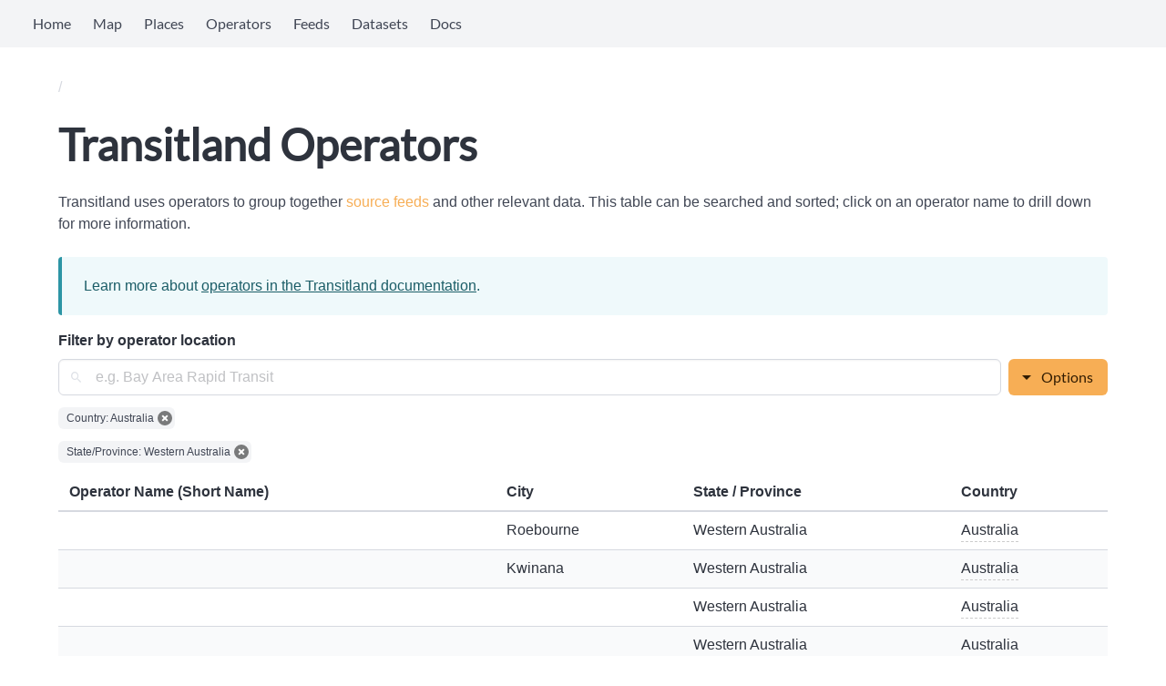

--- FILE ---
content_type: text/html;charset=utf-8
request_url: https://www.transit.land/operators?adm1_name=Western%20Australia&adm0_name=Australia
body_size: 10440
content:
<!DOCTYPE html><html  lang="en"><head><meta charset="utf-8"><meta name="viewport" content="width=device-width, initial-scale=1"><title>Transitland • Transitland Operators</title><script src="https://p.interline.io/js/script.tagged-events.js" async defer data-domain="transit.land"></script><style>.outer[data-v-3ebf9d54]{display:flex;flex-direction:column;min-height:100vh}.main[data-v-3ebf9d54]{flex:1;padding-left:20px;padding-right:20px;padding-top:2em}</style><style>.navbar[data-v-2075f60b]{background:var(--bulma-background)}a[data-v-2075f60b]{color:var(--bulma-text)}.logo-image[data-v-2075f60b]{background:url(/_nuxt/transitland_logo.eOEy9BuG.svg);background-repeat:no-repeat;background-size:contain;height:40px;margin-left:20px;margin-right:20px;width:80px}.notification[data-v-2075f60b]{padding:.6em}.notification p[data-v-2075f60b]{display:block}.client-only-placeholder[data-v-2075f60b]{display:flex}@media(prefers-color-scheme:dark){.logo-image[data-v-2075f60b]{filter:invert(1)}}html[data-theme=dark] .logo-image[data-v-2075f60b]{filter:invert(1)}html[data-theme=light] .logo-image[data-v-2075f60b]{filter:invert(0)}</style><style>.navbar-end{flex-grow:2}</style><style>nav .tag[data-v-ad5b6c13]{margin-left:10px}</style><style>h1[data-v-bc2a5583]{margin-bottom:.5em;margin-top:.5em}</style><style>.t-message .message-header.is-clickable[data-v-5196c503]{align-items:center;cursor:pointer;display:flex;justify-content:space-between;transition:background-color .2s ease}.t-message .message-header.is-clickable[data-v-5196c503]:hover{opacity:.8}.t-message .t-expand-icon[data-v-5196c503]{transition:transform .2s ease}.t-message .t-expandable-content[data-v-5196c503]{transition:all .2s ease}</style><style>.footer[data-v-941beb4d]{background-image:url([data-uri]);background-position:bottom;background-repeat:repeat-x;margin-top:20px;text-align:center}a[data-v-941beb4d]{color:var(--bulma-text);text-decoration:underline;text-decoration-style:dotted}.fa[data-v-941beb4d]{padding-right:5px}</style><style>.t-loading[data-v-976af47a]{align-items:center;display:flex;justify-content:center;inset:0;overflow:hidden;position:absolute;z-index:29}.t-loading.is-full-page[data-v-976af47a]{position:fixed;z-index:999}.t-loading-background[data-v-976af47a]{background:#fffc;inset:0;position:absolute}.t-loading-background.is-full-page[data-v-976af47a]{background:#ffffffe6}.t-loading-icon[data-v-976af47a]{position:relative;z-index:1}.t-loading-spinner[data-v-976af47a]{animation:spinAround-976af47a .5s linear infinite;border-color:transparent transparent #abb1bf #abb1bf;border-radius:9999px;border-style:solid;border-width:2px;content:"";display:block;height:3rem;position:relative;width:3rem}@keyframes spinAround-976af47a{0%{transform:rotate(0)}to{transform:rotate(359deg)}}</style><link rel="stylesheet" href="/_nuxt/entry.D99hKWkW.css" crossorigin><link rel="stylesheet" href="/_nuxt/title.DV-xPedZ.css" crossorigin><link rel="stylesheet" href="/_nuxt/loading.Uc65z7Ra.css" crossorigin><link rel="modulepreload" as="script" crossorigin href="/_nuxt/BQrkH8QZ.js"><link rel="modulepreload" as="script" crossorigin href="/_nuxt/UQk3IBLR.js"><link rel="modulepreload" as="script" crossorigin href="/_nuxt/tvWuKvOC.js"><link rel="modulepreload" as="script" crossorigin href="/_nuxt/Dp-ZE78J.js"><link rel="modulepreload" as="script" crossorigin href="/_nuxt/DjGwiRkf.js"><link rel="modulepreload" as="script" crossorigin href="/_nuxt/Cb8w349E.js"><link rel="modulepreload" as="script" crossorigin href="/_nuxt/BEKHztXT.js"><link rel="modulepreload" as="script" crossorigin href="/_nuxt/41lzAC6b.js"><link rel="modulepreload" as="script" crossorigin href="/_nuxt/CPpq3nPc.js"><link rel="preload" as="fetch" fetchpriority="low" crossorigin="anonymous" href="/_nuxt/builds/meta/348dfda2-bb95-4408-bc79-fb54398fcf96.json"><link rel="prefetch" as="image" type="image/svg+xml" href="/_nuxt/transitland_logo.eOEy9BuG.svg"><meta name="msapplication-TileColor" content="#da532c"><meta name="theme-color" content="#ffffff"><link rel="apple-touch-icon" sizes="180x180" href="/apple-touch-icon.png"><link rel="icon" type="image/png" sizes="32x32" href="/favicon-32x32.png"><link rel="icon" type="image/png" sizes="16x16" href="/favicon-16x16.png"><link rel="manifest" href="/site.webmanifest"><link rel="mask-icon" href="/safari-pinned-tab.svg" color="#c1c1c1"><meta name="description" content="Operators group together source feeds and other relevant data"><meta name="twitter:title" content="Transitland Operators"><meta name="twitter:description" content="Operators group together source feeds and other relevant data"><meta name="og:title" content="Transitland Operators"><meta name="og:description" content="Operators group together source feeds and other relevant data"><script type="module" src="/_nuxt/BQrkH8QZ.js" crossorigin></script><meta name="csrf-token" content="QynVcus50jIyhr8rQspc9w==:nFLGvGbSp4QB2usSlNnPcsuuGo3UyRV1mO4GurG3CBZgaHSD11A5/cV7zKy3oHxV"></head><body><!--teleport start anchor--><!--teleport anchor--><!--teleport start anchor--><!--teleport anchor--><!--teleport start anchor--><!--teleport anchor--><!--teleport start anchor--><!--teleport anchor--><!--teleport start anchor--><!--teleport anchor--><!--teleport start anchor--><!--teleport anchor--><!--teleport start anchor--><!--teleport anchor--><!--teleport start anchor--><!--teleport anchor--><!--teleport start anchor--><!--teleport anchor--><!--teleport start anchor--><!--teleport anchor--><!--teleport start anchor--><!--teleport anchor--><!--teleport start anchor--><!--teleport anchor--><!--teleport start anchor--><!--teleport anchor--><!--teleport start anchor--><!--teleport anchor--><!--teleport start anchor--><!--teleport anchor--><!--teleport start anchor--><!--teleport anchor--><!--teleport start anchor--><!--teleport anchor--><!--teleport start anchor--><!--teleport anchor--><div id="__nuxt"><div class="outer" data-v-3ebf9d54><nav class="navbar" role="navigation" aria-label="main navigation" data-v-3ebf9d54 data-v-2075f60b><div class="navbar-brand" data-v-2075f60b><RouterLink class="navbar-item" data-v-2075f60b></RouterLink><a role="button" class="navbar-burger" aria-label="menu" aria-expanded="false" title="Open menu" data-v-2075f60b><span aria-hidden="true" data-v-2075f60b></span><span aria-hidden="true" data-v-2075f60b></span><span aria-hidden="true" data-v-2075f60b></span></a></div><div id="tlNavbarMenu" class="navbar-menu" data-v-2075f60b><div class="navbar-start" data-v-2075f60b><!--[--><!--[--><a class="navbar-item" href="/" data-v-2075f60b>Home</a><a class="navbar-item" href="/map" data-v-2075f60b>Map</a><a class="navbar-item" href="/places" data-v-2075f60b>Places</a><a class="navbar-item" href="/operators" data-v-2075f60b>Operators</a><a class="navbar-item" href="/feeds" data-v-2075f60b>Feeds</a><a class="navbar-item" href="/datasets" data-v-2075f60b>Datasets</a><a class="navbar-item" href="/documentation" data-v-2075f60b>Docs</a><!--]--><!--]--></div><div class="navbar-end" data-v-2075f60b><span data-v-2075f60b></span></div></div></nav><div class="main" style="flex:1;" data-v-3ebf9d54><div class="container" data-v-3ebf9d54><div data-v-3ebf9d54 data-v-ad5b6c13><nav class="breadcrumb" aria-label="breadcrumbs" data-v-ad5b6c13><ul data-v-ad5b6c13><!--[--><li class="" data-v-ad5b6c13><!----><RouterLink data-v-ad5b6c13></RouterLink></li><li class="" data-v-ad5b6c13><!----><RouterLink data-v-ad5b6c13></RouterLink></li><!--]--></ul></nav></div><!--[--><div data-v-3ebf9d54></div><div><div class="container"><!--[--><div data-v-bc2a5583><h1 class="title is-1" data-v-bc2a5583><!--[-->Transitland Operators<!--]--></h1><!--[--><!----><!----><!----><!----><!----><!----><!--]--></div><!--]--><!--[--><p class="content"> Transitland uses operators to group together <a href="/feeds" class=""> source feeds </a> and other relevant data. This table can be searched and sorted; click on an operator name to drill down for more information. </p><article class="message t-message mb-4 is-info" data-v-5196c503><!----><div class="" data-v-5196c503><div class="message-body" data-v-5196c503><!--[--><p class="content"> Learn more about <a href="/documentation/concepts/agencies-and-operators">operators in the Transitland documentation</a>. </p><!--]--></div></div></article><!--]--><div><div data-oruga="field" class="field"><!--[--><label id="v-0-0-0" class="label"><!--[-->Filter by operator location<!--]--></label><!--]--><div class="field-body"><div class="field is-grouped"><!--[--><div class="control has-icons-left is-expanded entity-search ml-0 mr-2"><input class="input entity-search ml-0 mr-2" type="text" placeholder="e.g. Bay Area Rapid Transit"><span class="icon is-left"><i class="mdi mdi-magnify"></i></span><!----></div><div data-oruga="dropdown" class="dropdown is-bottom-left"><div class="dropdown-trigger" aria-haspopup="menu" aria-disabled="false" aria-controls="v-0-0-2"><!--[--><button data-oruga="button" type="button" role="button" tabindex="0" class="button is-primary"><span class="button-wrapper"><span data-oruga="icon" class="icon" style=""><i class="mdi mdi-menu-down mdi-24px"></i></span><span class=""><!--[-->Options<!--]--></span><!----></span></button><!--]--></div><!--teleport start--><!--[--><!----><div id="v-0-0-2" tabindex="-1" class="dropdown-content dropdown-menu" style="display:none;" role="menu" aria-labelledby="v-0-0-0" aria-hidden="true"><!--[--><div role="menuitem" class="p-4"><div class="field"><div data-oruga="checkbox" class="checkbox"><input aria-labelledby="v-0-0-0" id="v-0-0-3" type="checkbox" data-oruga-input="checkbox" class="check" true-value="true" false-value="false" indeterminate="false" autocomplete="off" aria-checked="true" checked><label id="v-0-0-0" for="v-0-0-3" class="control-label"><!--[--> Group agencies by operator <!--]--></label></div></div></div><!--]--></div><!--]--><!--teleport end--></div><!--]--></div></div><!----></div><div data-oruga="field" class="field"><!--[--><!----><!--]--><!--[--><div data-oruga="field" class="field is-expanded"><!--[--><!----><!--]--><!--[--><span class="tag"><!--[--> Country: Australia<!--]--><button type="button" class="delete is-small"></button></span><!--]--><!----></div><div data-oruga="field" class="field is-expanded"><!--[--><!----><!--]--><!--[--><span class="tag"><!--[--> State/Province: Western Australia<!--]--><button type="button" class="delete is-small"></button></span><!--]--><!----></div><!----><!--]--><!----></div><!----><div class="table-container"><table class="table is-striped is-fullwidth"><thead><tr><th>Operator Name (Short Name)</th><th>City</th><th>State / Province</th><th>Country</th></tr></thead><tbody><!--[--><tr><td><RouterLink></RouterLink><!----></td><td>Roebourne</td><td>Western Australia</td><td><div data-oruga="tooltip" class="tooltip"><div class="tooltip-trigger" aria-haspopup="true" aria-describedby="v-0-0-10"><!--[-->Australia<!--]--></div><!--teleport start--><!--[--><div id="v-0-0-10" class="tooltip-content is-auto" role="tooltip" style="display:none;"><span class=""></span><!--[-->Roebourne, Karratha<!--]--></div><!--]--><!--teleport end--></div></td></tr><tr><td><RouterLink></RouterLink><!----></td><td>Kwinana</td><td>Western Australia</td><td><div data-oruga="tooltip" class="tooltip"><div class="tooltip-trigger" aria-haspopup="true" aria-describedby="v-0-0-11"><!--[-->Australia<!--]--></div><!--teleport start--><!--[--><div id="v-0-0-11" class="tooltip-content is-auto" role="tooltip" style="display:none;"><span class=""></span><!--[-->Kwinana, Mandurah, Kwinana, Perth, Perth, Perth, Perth, Perth, Perth, Perth, Perth, Perth, Perth, Perth, Perth, Perth, Perth, Perth, Perth, Perth<!--]--></div><!--]--><!--teleport end--></div></td></tr><tr><td><RouterLink></RouterLink><!----></td><td></td><td>Western Australia</td><td><div data-oruga="tooltip" class="tooltip"><div class="tooltip-trigger" aria-haspopup="true" aria-describedby="v-0-0-12"><!--[-->Australia<!--]--></div><!--teleport start--><!--[--><div id="v-0-0-12" class="tooltip-content is-auto" role="tooltip" style="display:none;"><span class=""></span><!--[-->Albany<!--]--></div><!--]--><!--teleport end--></div></td></tr><tr><td><RouterLink></RouterLink><!----></td><td></td><td>Western Australia</td><td><div data-oruga="tooltip" class="tooltip"><div class="tooltip-trigger" aria-haspopup="true" aria-describedby="v-0-0-13"><!--[-->Australia<!--]--></div><!--teleport start--><!--[--><div id="v-0-0-13" class="tooltip-content is-auto" role="tooltip" style="display:none;"><span class=""></span><!--[--><!--]--></div><!--]--><!--teleport end--></div></td></tr><tr><td><RouterLink></RouterLink><!----></td><td></td><td>Western Australia</td><td><div data-oruga="tooltip" class="tooltip"><div class="tooltip-trigger" aria-haspopup="true" aria-describedby="v-0-0-14"><!--[-->Australia<!--]--></div><!--teleport start--><!--[--><div id="v-0-0-14" class="tooltip-content is-auto" role="tooltip" style="display:none;"><span class=""></span><!--[-->Carnarvon<!--]--></div><!--]--><!--teleport end--></div></td></tr><tr><td><RouterLink></RouterLink><!----></td><td></td><td>Western Australia</td><td><div data-oruga="tooltip" class="tooltip"><div class="tooltip-trigger" aria-haspopup="true" aria-describedby="v-0-0-15"><!--[-->Australia<!--]--></div><!--teleport start--><!--[--><div id="v-0-0-15" class="tooltip-content is-auto" role="tooltip" style="display:none;"><span class=""></span><!--[-->Esperance<!--]--></div><!--]--><!--teleport end--></div></td></tr><tr><td><RouterLink></RouterLink><!----></td><td></td><td>Western Australia</td><td><div data-oruga="tooltip" class="tooltip"><div class="tooltip-trigger" aria-haspopup="true" aria-describedby="v-0-0-16"><!--[-->Australia<!--]--></div><!--teleport start--><!--[--><div id="v-0-0-16" class="tooltip-content is-auto" role="tooltip" style="display:none;"><span class=""></span><!--[-->Port Hedland<!--]--></div><!--]--><!--teleport end--></div></td></tr><tr><td><RouterLink></RouterLink><!----></td><td></td><td>Western Australia</td><td><div data-oruga="tooltip" class="tooltip"><div class="tooltip-trigger" aria-haspopup="true" aria-describedby="v-0-0-17"><!--[-->Australia<!--]--></div><!--teleport start--><!--[--><div id="v-0-0-17" class="tooltip-content is-auto" role="tooltip" style="display:none;"><span class=""></span><!--[-->Broome<!--]--></div><!--]--><!--teleport end--></div></td></tr><tr><td><RouterLink></RouterLink><!----></td><td></td><td>Western Australia</td><td><div data-oruga="tooltip" class="tooltip"><div class="tooltip-trigger" aria-haspopup="true" aria-describedby="v-0-0-18"><!--[-->Australia<!--]--></div><!--teleport start--><!--[--><div id="v-0-0-18" class="tooltip-content is-auto" role="tooltip" style="display:none;"><span class=""></span><!--[-->Geraldton<!--]--></div><!--]--><!--teleport end--></div></td></tr><tr><td><RouterLink></RouterLink><!----></td><td></td><td>Western Australia</td><td><div data-oruga="tooltip" class="tooltip"><div class="tooltip-trigger" aria-haspopup="true" aria-describedby="v-0-0-19"><!--[-->Australia<!--]--></div><!--teleport start--><!--[--><div id="v-0-0-19" class="tooltip-content is-auto" role="tooltip" style="display:none;"><span class=""></span><!--[-->Perth<!--]--></div><!--]--><!--teleport end--></div></td></tr><tr><td><RouterLink></RouterLink><!----></td><td></td><td>Western Australia</td><td><div data-oruga="tooltip" class="tooltip"><div class="tooltip-trigger" aria-haspopup="true" aria-describedby="v-0-0-20"><!--[-->Australia<!--]--></div><!--teleport start--><!--[--><div id="v-0-0-20" class="tooltip-content is-auto" role="tooltip" style="display:none;"><span class=""></span><!--[-->Bunbury<!--]--></div><!--]--><!--teleport end--></div></td></tr><tr><td><RouterLink></RouterLink><!----></td><td></td><td>Western Australia</td><td><div data-oruga="tooltip" class="tooltip"><div class="tooltip-trigger" aria-haspopup="true" aria-describedby="v-0-0-21"><!--[-->Australia<!--]--></div><!--teleport start--><!--[--><div id="v-0-0-21" class="tooltip-content is-auto" role="tooltip" style="display:none;"><span class=""></span><!--[-->Busselton<!--]--></div><!--]--><!--teleport end--></div></td></tr><tr><td><RouterLink></RouterLink><!----></td><td>Kalgoorlie</td><td>Western Australia</td><td><div data-oruga="tooltip" class="tooltip"><div class="tooltip-trigger" aria-haspopup="true" aria-describedby="v-0-0-22"><!--[-->Australia<!--]--></div><!--teleport start--><!--[--><div id="v-0-0-22" class="tooltip-content is-auto" role="tooltip" style="display:none;"><span class=""></span><!--[-->Kalgoorlie<!--]--></div><!--]--><!--teleport end--></div></td></tr><tr><td><RouterLink></RouterLink><!----></td><td></td><td>Western Australia</td><td><div data-oruga="tooltip" class="tooltip"><div class="tooltip-trigger" aria-haspopup="true" aria-describedby="v-0-0-23"><!--[-->Australia<!--]--></div><!--teleport start--><!--[--><div id="v-0-0-23" class="tooltip-content is-auto" role="tooltip" style="display:none;"><span class=""></span><!--[-->Perth<!--]--></div><!--]--><!--teleport end--></div></td></tr><tr><td><RouterLink></RouterLink><!----></td><td>Perth</td><td>Western Australia</td><td><div data-oruga="tooltip" class="tooltip"><div class="tooltip-trigger" aria-haspopup="true" aria-describedby="v-0-0-24"><!--[-->Australia<!--]--></div><!--teleport start--><!--[--><div id="v-0-0-24" class="tooltip-content is-auto" role="tooltip" style="display:none;"><span class=""></span><!--[-->Perth<!--]--></div><!--]--><!--teleport end--></div></td></tr><tr><td><RouterLink></RouterLink><!----></td><td>Perth</td><td>Western Australia</td><td><div data-oruga="tooltip" class="tooltip"><div class="tooltip-trigger" aria-haspopup="true" aria-describedby="v-0-0-25"><!--[-->Australia<!--]--></div><!--teleport start--><!--[--><div id="v-0-0-25" class="tooltip-content is-auto" role="tooltip" style="display:none;"><span class=""></span><!--[-->Perth, Perth, Perth<!--]--></div><!--]--><!--teleport end--></div></td></tr><tr><td><RouterLink></RouterLink><!----></td><td></td><td>Western Australia</td><td><div data-oruga="tooltip" class="tooltip"><div class="tooltip-trigger" aria-haspopup="true" aria-describedby="v-0-0-26"><!--[-->Australia<!--]--></div><!--teleport start--><!--[--><div id="v-0-0-26" class="tooltip-content is-auto" role="tooltip" style="display:none;"><span class=""></span><!--[-->Mandurah<!--]--></div><!--]--><!--teleport end--></div></td></tr><!--]--></tbody></table></div><!----><!----></div><!--[--><br><article class="message t-message mb-4 is-info" data-v-5196c503><!----><div class="" data-v-5196c503><div class="message-body" data-v-5196c503><!--[--> Know an operator that&#39;s missing? <a href="https://github.com/transitland/transitland-atlas/blob/master/README.md#how-to-add-a-new-feed" class="button is-pulled-right">Add an operator to Transitland Atlas</a><!--]--></div></div></article><!--]--></div></div><!--]--></div></div><footer class="footer" data-v-3ebf9d54 data-v-941beb4d><div class="columns" data-v-941beb4d><div class="column is-one-fifth" data-v-941beb4d><p class="content mt-4" data-v-941beb4d><a href="/" data-v-941beb4d>Transitland</a> is operated by <a href="https://www.interline.io" data-v-941beb4d>Interline</a>. </p><p class="content is-small" data-v-941beb4d> Transitland is a registered trademark of Interline Technologies LLC. </p></div><div class="column is-offset-one-fifth is-one-fifth has-text-left" data-v-941beb4d><h6 class="title is-6 mb-2" data-v-941beb4d> Browse </h6><ul data-v-941beb4d><li data-v-941beb4d><a href="/map/" data-v-941beb4d>Map</a></li><li data-v-941beb4d><a href="/places/" data-v-941beb4d>Places</a></li><li data-v-941beb4d><a href="/operators/" data-v-941beb4d>Operators</a></li><li data-v-941beb4d><a href="/feeds/" data-v-941beb4d>Source Feeds</a></li></ul></div><div class="column is-one-fifth has-text-left" data-v-941beb4d><h6 class="title is-6 mb-2" data-v-941beb4d> Use </h6><ul data-v-941beb4d><li data-v-941beb4d><a href="/plans-pricing/" data-v-941beb4d>Plans and Pricing</a></li><li data-v-941beb4d><a href="/datasets/" data-v-941beb4d>Datasets</a></li><li data-v-941beb4d><a href="https://status.transit.land" target="_blank" data-v-941beb4d>API Service Status Dashboard <span data-oruga="icon" class="icon is-small" style="" data-v-941beb4d><i class="mdi mdi-open-in-new"></i></span></a></li><li data-v-941beb4d><a href="/terms" data-v-941beb4d>Terms of Service and Data Attributions</a></li></ul></div><div class="column is-one-fifth has-text-left" data-v-941beb4d><h6 class="title is-6 mb-2" data-v-941beb4d> Learn </h6><ul data-v-941beb4d><li data-v-941beb4d><a href="/documentation/" data-v-941beb4d>Documentation</a></li><li data-v-941beb4d><a href="/documentation/support/" data-v-941beb4d>Support</a></li><li data-v-941beb4d><a href="https://bsky.app/profile/transit.land" data-v-941beb4d>Bluesky <span data-oruga="icon" class="icon is-small" style="" data-v-941beb4d><i class="mdi mdi-open-in-new"></i></span></a></li><li data-v-941beb4d><a href="https://www.interline.io/blog/tag/transitland/" data-v-941beb4d>Blog <span data-oruga="icon" class="icon is-small" style="" data-v-941beb4d><i class="mdi mdi-open-in-new"></i></span></a></li></ul></div></div></footer><div data-v-3ebf9d54></div></div></div><div id="teleports"></div><script type="application/json" data-nuxt-data="nuxt-app" data-ssr="true" id="__NUXT_DATA__">[["ShallowReactive",1],{"data":2,"state":317,"once":319,"_errors":320,"serverRendered":322,"path":323},["ShallowReactive",3],{"_apollo:default":4},{"Operator:14358206":5,"Operator:14358209":26,"Operator:14358232":120,"Operator:14358234":132,"Operator:14362328":141,"Operator:14362329":151,"Operator:14362333":163,"Operator:14362334":174,"Operator:14362335":186,"Operator:14362337":196,"Operator:14362338":204,"Operator:14362339":214,"Operator:14362340":225,"Operator:14362341":236,"Operator:14362342":244,"Operator:14362344":254,"Operator:14405088":270,"ROOT_QUERY":280},["null","__typename",6,"id",7,"onestop_id",8,"name",9,"short_name",10,"agencies",11],"Operator",14358206,"o-qs74-transkarratha","TransKarratha",null,[12],["null","__typename",13,"places({\"where\":{\"min_rank\":0.2}})",14],"Agency",[15,20,23],["null","__typename",16,"city_name",10,"adm0_name",17,"adm1_name",18,"rank",19],"AgencyPlace","Australia","Western Australia",0.9338235294117647,["null","__typename",16,"city_name",21,"adm0_name",17,"adm1_name",18,"rank",22],"Karratha",0.6911764705882353,["null","__typename",16,"city_name",24,"adm0_name",17,"adm1_name",18,"rank",25],"Roebourne",0.3088235294117647,["null","__typename",6,"id",27,"onestop_id",28,"name",29,"short_name",10,"agencies",30],14358209,"o-qd6-transperth","Transperth",[31,37,41,45,49,53,58,62,72,79,84,88,92,96,101,105,110,115],["null","__typename",13,"places({\"where\":{\"min_rank\":0.2}})",32],[33,35],["null","__typename",16,"city_name",10,"adm0_name",17,"adm1_name",18,"rank",34],1,["null","__typename",16,"city_name",36,"adm0_name",17,"adm1_name",18,"rank",34],"Perth",["null","__typename",13,"places({\"where\":{\"min_rank\":0.2}})",38],[39,40],["null","__typename",16,"city_name",10,"adm0_name",17,"adm1_name",18,"rank",34],["null","__typename",16,"city_name",36,"adm0_name",17,"adm1_name",18,"rank",34],["null","__typename",13,"places({\"where\":{\"min_rank\":0.2}})",42],[43,44],["null","__typename",16,"city_name",36,"adm0_name",17,"adm1_name",18,"rank",34],["null","__typename",16,"city_name",10,"adm0_name",17,"adm1_name",18,"rank",34],["null","__typename",13,"places({\"where\":{\"min_rank\":0.2}})",46],[47,48],["null","__typename",16,"city_name",10,"adm0_name",17,"adm1_name",18,"rank",34],["null","__typename",16,"city_name",36,"adm0_name",17,"adm1_name",18,"rank",34],["null","__typename",13,"places({\"where\":{\"min_rank\":0.2}})",50],[51,52],["null","__typename",16,"city_name",10,"adm0_name",17,"adm1_name",18,"rank",34],["null","__typename",16,"city_name",36,"adm0_name",17,"adm1_name",18,"rank",34],["null","__typename",13,"places({\"where\":{\"min_rank\":0.2}})",54],[55,56],["null","__typename",16,"city_name",10,"adm0_name",17,"adm1_name",18,"rank",34],["null","__typename",16,"city_name",36,"adm0_name",17,"adm1_name",18,"rank",57],0.8526118782232573,["null","__typename",13,"places({\"where\":{\"min_rank\":0.2}})",59],[60,61],["null","__typename",16,"city_name",10,"adm0_name",17,"adm1_name",18,"rank",34],["null","__typename",16,"city_name",36,"adm0_name",17,"adm1_name",18,"rank",34],["null","__typename",13,"places({\"where\":{\"min_rank\":0.2}})",63],[64,66,69],["null","__typename",16,"city_name",10,"adm0_name",17,"adm1_name",18,"rank",65],0.9064145020194866,["null","__typename",16,"city_name",67,"adm0_name",17,"adm1_name",18,"rank",68],"Kwinana",0.5205107099787524,["null","__typename",16,"city_name",70,"adm0_name",17,"adm1_name",18,"rank",71],"Mandurah",0.41898125992994006,["null","__typename",13,"places({\"where\":{\"min_rank\":0.2}})",73],[74,75,77],["null","__typename",16,"city_name",10,"adm0_name",17,"adm1_name",18,"rank",34],["null","__typename",16,"city_name",67,"adm0_name",17,"adm1_name",18,"rank",76],0.3181818181818182,["null","__typename",16,"city_name",36,"adm0_name",17,"adm1_name",18,"rank",78],0.6363636363636364,["null","__typename",13,"places({\"where\":{\"min_rank\":0.2}})",80],[81,83],["null","__typename",16,"city_name",36,"adm0_name",17,"adm1_name",18,"rank",82],0.9312161201766976,["null","__typename",16,"city_name",10,"adm0_name",17,"adm1_name",18,"rank",34],["null","__typename",13,"places({\"where\":{\"min_rank\":0.2}})",85],[86,87],["null","__typename",16,"city_name",10,"adm0_name",17,"adm1_name",18,"rank",34],["null","__typename",16,"city_name",36,"adm0_name",17,"adm1_name",18,"rank",34],["null","__typename",13,"places({\"where\":{\"min_rank\":0.2}})",89],[90,91],["null","__typename",16,"city_name",10,"adm0_name",17,"adm1_name",18,"rank",34],["null","__typename",16,"city_name",36,"adm0_name",17,"adm1_name",18,"rank",34],["null","__typename",13,"places({\"where\":{\"min_rank\":0.2}})",93],[94,95],["null","__typename",16,"city_name",10,"adm0_name",17,"adm1_name",18,"rank",34],["null","__typename",16,"city_name",36,"adm0_name",17,"adm1_name",18,"rank",34],["null","__typename",13,"places({\"where\":{\"min_rank\":0.2}})",97],[98,99],["null","__typename",16,"city_name",10,"adm0_name",17,"adm1_name",18,"rank",34],["null","__typename",16,"city_name",36,"adm0_name",17,"adm1_name",18,"rank",100],0.9853359670561451,["null","__typename",13,"places({\"where\":{\"min_rank\":0.2}})",102],[103,104],["null","__typename",16,"city_name",10,"adm0_name",17,"adm1_name",18,"rank",34],["null","__typename",16,"city_name",36,"adm0_name",17,"adm1_name",18,"rank",34],["null","__typename",13,"places({\"where\":{\"min_rank\":0.2}})",106],[107,108],["null","__typename",16,"city_name",10,"adm0_name",17,"adm1_name",18,"rank",34],["null","__typename",16,"city_name",36,"adm0_name",17,"adm1_name",18,"rank",109],0.7799043062200957,["null","__typename",13,"places({\"where\":{\"min_rank\":0.2}})",111],[112,113],["null","__typename",16,"city_name",10,"adm0_name",17,"adm1_name",18,"rank",34],["null","__typename",16,"city_name",36,"adm0_name",17,"adm1_name",18,"rank",114],0.809844746660248,["null","__typename",13,"places({\"where\":{\"min_rank\":0.2}})",116],[117,118],["null","__typename",16,"city_name",10,"adm0_name",17,"adm1_name",18,"rank",34],["null","__typename",16,"city_name",36,"adm0_name",17,"adm1_name",18,"rank",119],0.9050754736095634,["null","__typename",6,"id",121,"onestop_id",122,"name",123,"short_name",10,"agencies",124],14358232,"o-q9gbf-transalbany","TransAlbany",[125],["null","__typename",13,"places({\"where\":{\"min_rank\":0.2}})",126],[127,129],["null","__typename",16,"city_name",10,"adm0_name",17,"adm1_name",18,"rank",128],0.7178947368421053,["null","__typename",16,"city_name",130,"adm0_name",17,"adm1_name",18,"rank",131],"Albany",0.9578947368421052,["null","__typename",6,"id",133,"onestop_id",134,"name",135,"short_name",10,"agencies",136],14358234,"o-qd-transwa","Transwa",[137],["null","__typename",13,"places({\"where\":{\"min_rank\":0.2}})",138],[139],["null","__typename",16,"city_name",10,"adm0_name",17,"adm1_name",18,"rank",140],0.9805879090404881,["null","__typename",6,"id",142,"onestop_id",143,"name",144,"short_name",10,"agencies",145],14362328,"o-qe8f6-transcarnarvon","TransCarnarvon",[146],["null","__typename",13,"places({\"where\":{\"min_rank\":0.2}})",147],[148,149],["null","__typename",16,"city_name",10,"adm0_name",17,"adm1_name",18,"rank",34],["null","__typename",16,"city_name",150,"adm0_name",17,"adm1_name",18,"rank",34],"Carnarvon",["null","__typename",6,"id",152,"onestop_id",153,"name",154,"short_name",10,"agencies",155],14362329,"o-q-transperth~transalbany~transbunbury~transbusselton~transgera-transesperance","TransEsperance",[156],["null","__typename",13,"places({\"where\":{\"min_rank\":0.2}})",157],[158,160],["null","__typename",16,"city_name",10,"adm0_name",17,"adm1_name",18,"rank",159],0.5714285714285714,["null","__typename",16,"city_name",161,"adm0_name",17,"adm1_name",18,"rank",162],"Esperance",0.9675324675324676,["null","__typename",6,"id",164,"onestop_id",165,"name",166,"short_name",10,"agencies",167],14362333,"o-qskk-transhedland","TransHedland",[168],["null","__typename",13,"places({\"where\":{\"min_rank\":0.2}})",169],[170,172],["null","__typename",16,"city_name",10,"adm0_name",17,"adm1_name",18,"rank",171],0.7423638778220452,["null","__typename",16,"city_name",173,"adm0_name",17,"adm1_name",18,"rank",34],"Port Hedland",["null","__typename",6,"id",175,"onestop_id",176,"name",177,"short_name",10,"agencies",178],14362334,"o-q-transperth~transalbany~transbunbury~transbusselton~transgera-transbroome","TransBroome",[179],["null","__typename",13,"places({\"where\":{\"min_rank\":0.2}})",180],[181,183],["null","__typename",16,"city_name",10,"adm0_name",17,"adm1_name",18,"rank",182],0.8055555555555556,["null","__typename",16,"city_name",184,"adm0_name",17,"adm1_name",18,"rank",185],"Broome",0.9166666666666666,["null","__typename",6,"id",187,"onestop_id",188,"name",189,"short_name",10,"agencies",190],14362335,"o-qdcs-transgeraldton","TransGeraldton",[191],["null","__typename",13,"places({\"where\":{\"min_rank\":0.2}})",192],[193,194],["null","__typename",16,"city_name",10,"adm0_name",17,"adm1_name",18,"rank",34],["null","__typename",16,"city_name",195,"adm0_name",17,"adm1_name",18,"rank",34],"Geraldton",["null","__typename",6,"id",197,"onestop_id",198,"name",29,"short_name",10,"agencies",199],14362337,"o-qd63-transperth",[200],["null","__typename",13,"places({\"where\":{\"min_rank\":0.2}})",201],[202,203],["null","__typename",16,"city_name",10,"adm0_name",17,"adm1_name",18,"rank",34],["null","__typename",16,"city_name",36,"adm0_name",17,"adm1_name",18,"rank",34],["null","__typename",6,"id",205,"onestop_id",206,"name",207,"short_name",10,"agencies",208],14362338,"o-qd46-transbunbury","TransBunbury",[209],["null","__typename",13,"places({\"where\":{\"min_rank\":0.2}})",210],[211,212],["null","__typename",16,"city_name",10,"adm0_name",17,"adm1_name",18,"rank",34],["null","__typename",16,"city_name",213,"adm0_name",17,"adm1_name",18,"rank",34],"Bunbury",["null","__typename",6,"id",215,"onestop_id",216,"name",217,"short_name",10,"agencies",218],14362339,"o-qd1b-transbusselton","TransBusselton",[219],["null","__typename",13,"places({\"where\":{\"min_rank\":0.2}})",220],[221,223],["null","__typename",16,"city_name",10,"adm0_name",17,"adm1_name",18,"rank",222],0.9908256880733946,["null","__typename",16,"city_name",224,"adm0_name",17,"adm1_name",18,"rank",34],"Busselton",["null","__typename",6,"id",226,"onestop_id",227,"name",228,"short_name",10,"agencies",229],14362340,"o-qdw-transgoldfields","TransGoldfields",[230],["null","__typename",13,"places({\"where\":{\"min_rank\":0.2}})",231],[232,233],["null","__typename",16,"city_name",10,"adm0_name",17,"adm1_name",18,"rank",34],["null","__typename",16,"city_name",234,"adm0_name",17,"adm1_name",18,"rank",235],"Kalgoorlie",0.9949409780775716,["null","__typename",6,"id",237,"onestop_id",238,"name",29,"short_name",10,"agencies",239],14362341,"o-qd676k-transperth",[240],["null","__typename",13,"places({\"where\":{\"min_rank\":0.2}})",241],[242,243],["null","__typename",16,"city_name",10,"adm0_name",17,"adm1_name",18,"rank",34],["null","__typename",16,"city_name",36,"adm0_name",17,"adm1_name",18,"rank",34],["null","__typename",6,"id",245,"onestop_id",246,"name",29,"short_name",10,"agencies",247],14362342,"o-qd67-transperth",[248],["null","__typename",13,"places({\"where\":{\"min_rank\":0.2}})",249],[250,252],["null","__typename",16,"city_name",10,"adm0_name",17,"adm1_name",18,"rank",251],0.9938090834360871,["null","__typename",16,"city_name",36,"adm0_name",17,"adm1_name",18,"rank",253],0.9257004384162214,["null","__typename",6,"id",255,"onestop_id",256,"name",29,"short_name",10,"agencies",257],14362344,"o-qd66-transperth",[258,262,266],["null","__typename",13,"places({\"where\":{\"min_rank\":0.2}})",259],[260,261],["null","__typename",16,"city_name",36,"adm0_name",17,"adm1_name",18,"rank",34],["null","__typename",16,"city_name",10,"adm0_name",17,"adm1_name",18,"rank",34],["null","__typename",13,"places({\"where\":{\"min_rank\":0.2}})",263],[264,265],["null","__typename",16,"city_name",10,"adm0_name",17,"adm1_name",18,"rank",34],["null","__typename",16,"city_name",36,"adm0_name",17,"adm1_name",18,"rank",34],["null","__typename",13,"places({\"where\":{\"min_rank\":0.2}})",267],[268,269],["null","__typename",16,"city_name",10,"adm0_name",17,"adm1_name",18,"rank",34],["null","__typename",16,"city_name",36,"adm0_name",17,"adm1_name",18,"rank",34],["null","__typename",6,"id",271,"onestop_id",272,"name",273,"short_name",10,"agencies",274],14405088,"o-qd4q-mandurahbuscharter","Mandurah Bus Charter",[275],["null","__typename",13,"places({\"where\":{\"min_rank\":0.2}})",276],[277,279],["null","__typename",16,"city_name",10,"adm0_name",17,"adm1_name",18,"rank",278],0.9230769230769231,["null","__typename",16,"city_name",70,"adm0_name",17,"adm1_name",18,"rank",34],["null","__typename",281,"operators({\"limit\":100,\"where\":{\"adm0_name\":\"Australia\",\"adm1_name\":\"Western Australia\",\"city_name\":null,\"merged\":true,\"search\":null}})",282],"Query",[283,285,287,289,291,293,295,297,299,301,303,305,307,309,311,313,315],{"__ref":284},"Operator:14358206",{"__ref":286},"Operator:14358209",{"__ref":288},"Operator:14358232",{"__ref":290},"Operator:14358234",{"__ref":292},"Operator:14362328",{"__ref":294},"Operator:14362329",{"__ref":296},"Operator:14362333",{"__ref":298},"Operator:14362334",{"__ref":300},"Operator:14362335",{"__ref":302},"Operator:14362337",{"__ref":304},"Operator:14362338",{"__ref":306},"Operator:14362339",{"__ref":308},"Operator:14362340",{"__ref":310},"Operator:14362341",{"__ref":312},"Operator:14362342",{"__ref":314},"Operator:14362344",{"__ref":316},"Operator:14405088",["Reactive",318],{},["Set"],["ShallowReactive",321],{},true,"/operators?adm1_name=Western%20Australia&adm0_name=Australia"]</script><script>window.__NUXT__={};window.__NUXT__.config={public:{tlv2:{useProxy:true,safelinkUtmSource:"transitland",apiBase:{default:"",stationEditor:"https://saas.transit.land/api/v2",feedManagement:"https://saas.transit.land/api/v2",stations:""},protomapsApikey:"7eaeea4b4d463630",nearmapsApikey:"ODAxMzRkYzUtZWQ1Ni00OGM0LTk0YWYtYjdhMjBiOTVmZTdi",mixpanelApikey:"",loginGate:true,requireLogin:false,routes:{"apps-transfers-stationKey-maps":"saas-transfer-analyst-stationKey-maps","apps-transfers-stationKey-routes":"saas-transfer-analyst-stationKey-routes","apps-transfers-stationKey-transfers":"saas-transfer-analyst-stationKey-transfers","apps-transfers-stationKey-transferscomparison":"saas-transfer-analyst-stationKey-transferscomparison","apps-transfers-stationKey-transfersummary":"saas-transfer-analyst-stationKey-transfersummary","apps-transfers":"saas-transfer-analyst","apps-stations-feedVersionKey-stations":"saas-station-editor-feedVersionKey-stations","apps-stations-feedKey-feedVersionKey-export":"saas-station-editor-feedKey-feedVersionKey-export","apps-stations-feedKey-feedVersionKey-stations-new":"saas-station-editor-feedKey-feedVersionKey-stations-new","apps-stations-feedKey-feedVersionKey-stations-stationKey-diagram":"saas-station-editor-feedKey-feedVersionKey-stations-stationKey-diagram","apps-stations-feedKey-feedVersionKey-stations-stationKey-edit":"saas-station-editor-feedKey-feedVersionKey-stations-stationKey-edit","apps-stations-feedKey-feedVersionKey-stations-stationKey-levels-levelKey-edit":"saas-station-editor-feedKey-feedVersionKey-stations-stationKey-levels-levelKey-edit","apps-stations-feedKey-feedVersionKey-stations-stationKey-levels-new":"saas-station-editor-feedKey-feedVersionKey-stations-stationKey-levels-new","apps-stations-feedKey-feedVersionKey-stations-stationKey-pathways":"saas-station-editor-feedKey-feedVersionKey-stations-stationKey-pathways","apps-stations-feedKey-feedVersionKey-stations-stationKey-stops":"saas-station-editor-feedKey-feedVersionKey-stations-stationKey-stops","apps-stations-feedKey-feedVersionKey-stations-stationKey":"saas-station-editor-feedKey-feedVersionKey-stations-stationKey","apps-stations-feedKey-feedVersionKey-stations-stop-associations":"saas-station-editor-feedKey-feedVersionKey-stations-stop-associations","apps-stations-feedKey-feedVersionKey-stations":"saas-station-editor-feedKey-feedVersionKey-stations","apps-stations":"saas-station-editor","apps-admin":"saas-admin","apps-admin-groups":"saas-admin-groups","apps-admin-tenants":"saas-admin-tenants","apps-admin-tenants-tenantKey":"saas-admin-tenants-tenantKey","apps-admin-groups-groupKey":"saas-admin-groups-groupKey","feeds-feedKey":"feed-feedKey","feeds-feedKey-upload":"feed-feedKey-upload"},auth0Domain:"https://auth.interline.io",auth0ClientId:"GwwocjhHGFR9dfOv2kFgebRhx79GRh0B",auth0RedirectUri:"",auth0LogoutUri:"",auth0Audience:"https://api.transit.land",auth0Scope:"profile email openid",transferAnalystReadOnlyFeedSelector:true,transferAnalystGtfsRealtimeStopObservations:false},web:{roles:{admin:"tl_admin",downloadCurrentFeedVersion:"tl_download_fv_current",downloadHistoricFeedVersion:"tl_download_fv_historic",saas:"interline_saas",saasStationEditor:"interline_saas_station_editor",saasTransferAnalyst:"interline_saas_transfer_analyst",saasAdmin:"interline_saas_admin"}},mdc:{components:{prose:true,map:{}},headings:{anchorLinks:{h1:false,h2:true,h3:true,h4:true,h5:false,h6:false}}},csurf:{headerName:"csrf-token"},content:{wsUrl:""}},app:{baseURL:"/",buildId:"348dfda2-bb95-4408-bc79-fb54398fcf96",buildAssetsDir:"/_nuxt/",cdnURL:""}}</script></body></html>

--- FILE ---
content_type: text/css; charset=utf-8
request_url: https://www.transit.land/_nuxt/title.DV-xPedZ.css
body_size: -402
content:
h1[data-v-bc2a5583]{margin-bottom:.5em;margin-top:.5em}


--- FILE ---
content_type: application/javascript
request_url: https://www.transit.land/_nuxt/Dp-ZE78J.js
body_size: 2916
content:
import{_ as Q}from"./DjGwiRkf.js";import{c as f,h as $,o as m,C as j,i as S,f as c,t as b,S as ne,q as oe,d as I,g as re,r as B,w as E,J as le,k as i,b as T,m as n,e as o,a as U,n as P,F as se,j as ie,D as K,p as R,x as ue,R as de,_ as me}from"./BQrkH8QZ.js";import{_ as ce}from"./Cb8w349E.js";import{_ as pe}from"./41lzAC6b.js";import{_ as _e}from"./CPpq3nPc.js";import"./BEKHztXT.js";const fe={__name:"TTag",props:{label:{type:String,required:!1,default:void 0},variant:{type:null,required:!1,default:void 0},size:{type:null,required:!1,default:void 0},rounded:{type:Boolean,required:!1,default:!1},light:{type:Boolean,required:!1,default:!1},closable:{type:Boolean,required:!1,default:!1},isDelete:{type:Boolean,required:!1,default:!1}},emits:["close","click"],setup(N,{emit:e}){const l=N,v=e,q=()=>v("click"),p=()=>v("close"),h=f(()=>{const d=[];return l.isDelete?(d.push("is-delete"),d):(l.variant&&d.push(`is-${l.variant}`),l.size&&d.push(`is-${l.size}`),l.rounded&&d.push("is-rounded"),l.light&&d.push("is-light"),d)});return(d,k)=>N.isDelete?(m(),$("a",{key:0,class:"tag is-delete",onClick:q})):(m(),$("span",{key:1,class:oe(["tag",h.value]),onClick:q},[j(d.$slots,"default",{},()=>[c(b(N.label),1)]),N.closable?(m(),$("button",{key:0,type:"button",class:"delete is-small",onClick:ne(p,["stop"])})):S("",!0)],2))}},ye={role:"menuitem",class:"p-4"},ge={class:"field"},ve={class:"table-container"},he={class:"table is-striped is-fullwidth"},be={key:0},qe=I({__name:"operators-table",props:{search:{default:null},limit:{default:100},adm0Name:{default:null},adm1Name:{default:null},cityName:{default:null},merged:{type:Boolean,default:!0}},emits:["update:search","update:adm0Name","update:adm1Name","update:cityName","update:merged","clear"],setup(N,{emit:e}){const l=re`
query ($limit: Int=100, $after: Int, $search: String, $merged: Boolean, $adm0_name: String, $adm1_name: String, $city_name: String) {
  entities: operators(after: $after, limit: $limit, where: {search: $search, merged: $merged, adm0_name: $adm0_name, adm1_name: $adm1_name, city_name: $city_name}) {
    id
    onestop_id
    name
    short_name
    agencies {
      places(where:{min_rank:0.2}) {
        city_name
        adm0_name
        adm1_name
        rank
      }
    }
  }
}
`;function v(t){return!t||t.length===0?null:t}function q(t){return t===!0?!0:t===!1?!1:null}const p=N,h=B(p.search??null),d=B(p.limit),k=B(p.adm0Name??null),x=B(p.adm1Name??null),C=B(p.cityName??null),a=B(p.merged),r=e;E(h,t=>{r("update:search",t)}),E(k,t=>{r("update:adm0Name",t)}),E(x,t=>{r("update:adm1Name",t)}),E(C,t=>{r("update:cityName",t)}),E(a,t=>{r("update:merged",t)});const{result:D,loading:z,error:y,fetchMore:G}=le(l,()=>({search:v(h.value),adm0_name:v(k.value),adm1_name:v(x.value),city_name:v(C.value),limit:d.value,merged:q(a.value)})),M=f(()=>z.value??!1),J=f(()=>!!(k.value||x.value||C.value));function A(){r("clear")}const V=f(()=>D.value?.entities??[]),H=f(()=>(D.value?.entities??[]).map(t=>{const s={id:t.id,name:t.name,short_name:t.short_name,agencies:t.agencies,onestop_id:t.onestop_id,other_places:[]};let g=[];for(const _ of t.agencies||[])for(const O of _.places||[])g.push(O);if(g=g.sort((_,O)=>_.rank-O.rank),g.length>0){const _=g[0];_&&(s.adm0_name=_.adm0_name,s.adm1_name=_.adm1_name,s.city_name=_.city_name)}return s.other_places=g,s}));function W(){const s=(V.value.length>0?V.value[V.value.length-1]:void 0)?.id??0;G({variables:{after:s,limit:100},updateQuery:(g,{fetchMoreResult:_})=>_?{...g,entities:[...g.entities,..._.entities]}:g})}return(t,s)=>{const g=ce,_=U("o-button"),O=U("o-checkbox"),X=U("o-dropdown"),w=U("o-field"),F=fe,Y=R,Z=K,ee=U("o-tooltip"),te=pe,ae=_e;return m(),$("div",null,[i(w,{grouped:"",label:J.value?"Filter by operator location":"Search by operator name or location"},{default:o(()=>[i(g,{modelValue:h.value,"onUpdate:modelValue":s[0]||(s[0]=u=>h.value=u),placeholder:"e.g. Bay Area Rapid Transit"},null,8,["modelValue"]),i(X,{position:"bottom-left"},{trigger:o(({active:u})=>[i(_,{label:"Options",variant:"primary","icon-left":u?"menu-up":"menu-down"},null,8,["icon-left"])]),default:o(()=>[n("div",ye,[n("div",ge,[i(O,{modelValue:a.value,"onUpdate:modelValue":s[1]||(s[1]=u=>a.value=u)},{default:o(()=>[...s[3]||(s[3]=[c(" Group agencies by operator ",-1)])]),_:1},8,["modelValue"])])])]),_:1})]),_:1},8,["label"]),i(w,null,{default:o(()=>[k.value?(m(),T(w,{key:0,class:"is-expanded"},{default:o(()=>[i(F,{closable:"",onClose:A},{default:o(()=>[c(" Country: "+b(k.value),1)]),_:1})]),_:1})):S("",!0),x.value?(m(),T(w,{key:1,class:"is-expanded"},{default:o(()=>[i(F,{closable:"",onClose:A},{default:o(()=>[c(" State/Province: "+b(x.value),1)]),_:1})]),_:1})):S("",!0),C.value?(m(),T(w,{key:2,class:"is-expanded"},{default:o(()=>[i(F,{closable:"",onClose:A},{default:o(()=>[c(" City: "+b(C.value),1)]),_:1})]),_:1})):S("",!0)]),_:1}),P(y)?(m(),T(Y,{key:0,variant:"error"},{default:o(()=>[c(b(P(y)),1)]),_:1})):S("",!0),n("div",ve,[n("table",he,[s[4]||(s[4]=n("thead",null,[n("tr",null,[n("th",null,"Operator Name (Short Name)"),n("th",null,"City"),n("th",null,"State / Province"),n("th",null,"Country")])],-1)),n("tbody",null,[(m(!0),$(se,null,ie(H.value,u=>(m(),$("tr",{key:u.id},[n("td",null,[i(Z,{to:{name:"operators-operatorKey",params:{operatorKey:u.onestop_id}}},{default:o(()=>[c(b(u.name),1)]),_:2},1032,["to"]),u.short_name?(m(),$("span",be," ("+b(u.short_name)+")",1)):S("",!0)]),n("td",null,b(u.city_name),1),n("td",null,b(u.adm1_name),1),n("td",null,[i(ee,{label:u.other_places.filter(L=>L.city_name).map(L=>L.city_name).join(", ")},{default:o(()=>[c(b(u.adm0_name),1)]),_:2},1032,["label"])])]))),128))])])]),V.value.length>=d.value?(m(),T(te,{key:1,limit:V.value.length,onShowMore:W},null,8,["limit"])):S("",!0),i(ae,{active:M.value,"onUpdate:active":s[2]||(s[2]=u=>M.value=u),"full-page":!1},null,8,["active"])])}}}),ke=Object.assign(qe,{__name:"ExplorerOperatorsTable"}),$e={class:"container"},Ne=I({__name:"operators",setup(N){const e=ue(),l=de();f(()=>!!(e.query.adm0_name||e.query.adm1_name||e.query.city_name));const v=f(()=>"Browse all operators"),q=f(()=>"Operators group together source feeds and other relevant data"),p=f({get(){return typeof e.query.search=="string"?e.query.search:void 0},set(a){l.replace({query:{...e.query,search:a||void 0}})}}),h=f({get(){return typeof e.query.adm0_name=="string"?e.query.adm0_name:void 0},set(a){l.replace({query:{...e.query,adm0_name:a||void 0}})}}),d=f({get(){return typeof e.query.adm1_name=="string"?e.query.adm1_name:void 0},set(a){l.replace({query:{...e.query,adm1_name:a||void 0}})}}),k=f({get(){return typeof e.query.city_name=="string"?e.query.city_name:void 0},set(a){l.replace({query:{...e.query,city_name:a||void 0}})}}),x=f({get(){const a=e.query.merged;return a==="true"?!0:a==="false"?!1:void 0},set(a){const r=a===void 0?void 0:String(a);l.replace({query:{...e.query,merged:r}})}});function C(){l.replace({query:{}})}return(a,r)=>{const D=Q,z=ke;return m(),$("div",$e,[j(a.$slots,"title",{},()=>[i(D,{title:v.value,description:q.value},null,8,["title","description"])]),j(a.$slots,"description"),(m(),T(z,{key:h.value||"default",search:p.value,"onUpdate:search":r[0]||(r[0]=y=>p.value=y),"adm0-name":h.value,"onUpdate:adm0Name":r[1]||(r[1]=y=>h.value=y),"adm1-name":d.value,"onUpdate:adm1Name":r[2]||(r[2]=y=>d.value=y),"city-name":k.value,"onUpdate:cityName":r[3]||(r[3]=y=>k.value=y),merged:x.value,"onUpdate:merged":r[4]||(r[4]=y=>x.value=y),onClear:C},null,8,["search","adm0-name","adm1-name","city-name","merged"])),j(a.$slots,"add-operator")])}}}),xe=Object.assign(Ne,{__name:"ExplorerPagesOperators"}),Ce={},Se={class:"content"};function Be(N,e){const l=Q,v=K,q=R,p=xe;return m(),$("div",null,[i(p,null,{title:o(()=>[i(l,{title:"Transitland Operators",description:"Operators group together source feeds and other relevant data"})]),description:o(()=>[n("p",Se,[e[1]||(e[1]=c(" Transitland uses operators to group together ",-1)),i(v,{to:{name:"feeds"}},{default:o(()=>[...e[0]||(e[0]=[c(" source feeds ",-1)])]),_:1}),e[2]||(e[2]=c(" and other relevant data. This table can be searched and sorted; click on an operator name to drill down for more information. ",-1))]),i(q,{variant:"info"},{default:o(()=>[...e[3]||(e[3]=[n("p",{class:"content"},[c(" Learn more about "),n("a",{href:"/documentation/concepts/agencies-and-operators"},"operators in the Transitland documentation"),c(". ")],-1)])]),_:1})]),"add-operator":o(()=>[e[5]||(e[5]=n("br",null,null,-1)),i(q,{variant:"info"},{default:o(()=>[...e[4]||(e[4]=[c(" Know an operator that's missing? ",-1),n("a",{href:"https://github.com/transitland/transitland-atlas/blob/master/README.md#how-to-add-a-new-feed",class:"button is-pulled-right"},"Add an operator to Transitland Atlas",-1)])]),_:1})]),_:1})])}const De=me(Ce,[["render",Be]]);export{De as default};


--- FILE ---
content_type: application/javascript
request_url: https://www.transit.land/_nuxt/Cb8w349E.js
body_size: -44
content:
import{_ as r}from"./BEKHztXT.js";import{b as d,o as u}from"./BQrkH8QZ.js";const h={__name:"TSearchBar",props:{modelValue:{type:[String,null],required:!1,default:""},placeholder:{type:String,required:!1,default:"Search"}},emits:["update:modelValue"],setup(e,{emit:o}){const a=o;function c(t){const l=String(t);a("update:modelValue",l===""||l===void 0?null:l)}const n=()=>{a("update:modelValue",null)};return(t,l)=>{const i=r;return u(),d(i,{expanded:"","model-value":e.modelValue??void 0,placeholder:e.modelValue?e.modelValue:e.placeholder,type:"text",icon:"magnify","icon-right":e.modelValue?"close-circle":void 0,"icon-right-clickable":"",class:"entity-search ml-0 mr-2","onUpdate:modelValue":c,onIconRightClick:n},null,8,["model-value","placeholder","icon-right"])}}};export{h as _};


--- FILE ---
content_type: application/javascript
request_url: https://www.transit.land/_nuxt/41lzAC6b.js
body_size: -197
content:
import{d as s,h as t,o as r,m as n}from"./BQrkH8QZ.js";const a=s({__name:"show-more",props:{limit:{default:0}},emits:["showMore"],setup(m){return(o,e)=>(r(),t("div",null,[n("a",{class:"button is-primary is-small is-fullwidth",onClick:e[0]||(e[0]=i=>o.$emit("showMore"))},"Show more results")]))}}),p=Object.assign(a,{__name:"ExplorerShowMore"});export{p as _};


--- FILE ---
content_type: application/javascript
request_url: https://www.transit.land/_nuxt/CPpq3nPc.js
body_size: -89
content:
import{_ as i,h as d,i as f,o as r,m as a,q as n}from"./BQrkH8QZ.js";const u={__name:"TLoading",props:{active:{type:Boolean,required:!1,default:!1},fullPage:{type:Boolean,required:!1,default:!1},canCancel:{type:Boolean,required:!1,default:!1}},emits:["cancel"],setup(e,{emit:t}){const s=e,o=t;function c(){s.canCancel&&o("cancel")}return(m,l)=>e.active?(r(),d("div",{key:0,class:n(["t-loading",{"is-full-page":e.fullPage}])},[a("div",{class:n(["t-loading-background",{"is-full-page":e.fullPage}]),onClick:c},null,2),l[0]||(l[0]=a("div",{class:"t-loading-icon"},[a("div",{class:"t-loading-spinner"})],-1))],2)):f("",!0)}},p=i(u,[["__scopeId","data-v-976af47a"]]);export{p as _};


--- FILE ---
content_type: application/javascript
request_url: https://www.transit.land/_nuxt/BQrkH8QZ.js
body_size: 279009
content:
const __vite__mapDeps=(i,m=__vite__mapDeps,d=(m.f||(m.f=["./DUgXUVgs.js","./6NsfRJg_.js","./CsJKEiu3.js","./route-icon.jtK9bZ4e.css","./qUdkD1y3.js","./CPpq3nPc.js","./loading.Uc65z7Ra.css","./sv9DyXSO.js","./r17xuQ_r.js","./stop-departures.CLHKPECU.css","./By5LYRJ6.js","./CRwKk2Bq.js","./modal.Dewge0Pi.css","./map.CJqZLuAU.css","./CdlJXvQ8.js","./DjGwiRkf.js","./title.DV-xPedZ.css","./index.CGT7SJlS.css","./CLS8tIYa.js","./CRQ5DL8D.js","./BB3e00oT.js","./C6dQPMPQ.js","./DHr_Fz5h.js","./profile.BJjYeHGH.css","./BkjqvnXH.js","./FDtgRArB.js","./nkk8DyAj.js","./BgOBx0ym.js","./DNEOm_C2.js","./Ck6rDC54.js","./index.UpJ8zRLr.css","./Z2QLkq5J.js","./Cb8w349E.js","./BEKHztXT.js","./index.D47mfuMW.css","./B8iVKXVp.js","./BGi02w7v.js","./B-sbb_QP.js","./CdSi5XFX.js","./index.DXkp1L-w.css","./Dp-ZE78J.js","./41lzAC6b.js","./CWZ_dZdo.js","./C2tCjmvP.js","./EE5Zd2QH.js","./CW52M_hW.js","./BsM_UAFw.js","./safelink.Q6UhRLRB.css","./CIPIuJB2.js","./Bc0rr9uB.js","./feed-version-map-viewer.CEAQrPex.css","./C0OPfXhL.js","./_stopKey_.CG9ueC4m.css","./qFCRCtqs.js","./B6qMmbKZ.js","./g4wCy8QQ.js","./CkJ8yXle.js","./C6-Kwvc_.js","./_routeKey_.CB0D9zs_.css","./CZk4fNd0.js","./uswgh5s0.js","./Cw3QtZbZ.js","./doc.CIAduKLU.css","./D8-is1c-.js","./DLaLlR1Y.js","./GtM9NyPy.js","./index.Dl1sW1rc.css","./DBbKWT0W.js","./xINl258a.js","./BJKzkzny.js","./B3FjX_qE.js","./DZMkP81T.js","./fv-download-modal.BH1TAuXs.css","./C8RpKMU_.js","./DUZXaFrW.js","./DdqXm1Za.js","./input.BCfMJW8k.css","./DQdnlssF.js","./2Sga0S4f.js","./tenant-item.CfbI0Z9R.css","./LETS14yG.js","./entrel-search.xTMPC0NT.css","./index.CN-VGVb2.css","./BR1BusaZ.js","./XXeT7L8W.js","./Bbqe3Ipj.js","./B4InR0dS.js","./eQs8mjIr.js","./C6FxOm5_.js","./DdnV6HUX.js","./B0VTN4HK.js","./DreHSl4u.js","./CuFVmT34.js","./help.Cf_u8ulb.css","./D5bft7p_.js","./Berr3KQR.js","./D6ubxgvc.js","./yrLEG4lx.js","./CPJGjjjK.js","./tabs.BaIhV1ER.css","./eM6rwxd_.js","./index.DcF4s3t6.css","./CZDq9D4g.js","./CGdqE3ag.js","./QasQK4S0.js","./rest-console.Cq0IYl4k.css","./BrraB52p.js","./BmBFhOYt.js","./graphql-console.lpLf6Ruw.css","./B4tstDX6.js","./DhbNIWKH.js","./CGktlmpB.js","./Cpj98o6Y.js","./Bq5FejmC.js","./select.vrfcgqpe.css","./Db_wufJs.js","./checkbox.BjGjaMpd.css","./C7R945Hk.js","./tooltip.DNdHZiSA.css","./BYzSoL4r.js","./scenario-with-controls.BAKGEGaS.css","./_Tf8wgdK.js","./BQLN6F_j.js","./data-grid.YcuD-sKj.css","./Ba7X9dV7.js","./D563ikBH.js","./BlrHZfJb.js","./maps.D_E1XoLV.css","./DRMAszZu.js","./_feedVersionKey_.D0nKl49q.css","./BjyV4pRh.js","./DdlP7rSz.js","./Bo-gaQUV.js","./time-scoring-histogram.GgTwuziS.css","./M6MulwQj.js","./BMT3nZkd.js","./radio.DdSPZBGY.css","./transfers.C-Xe8FNk.css","./C4VV_B3v.js","./DC044gyt.js","./p_JQoCrH.js","./Db3Y9vPD.js","./BJ3qaQAS.js","./DyfxSpDQ.js","./CqSGV6SZ.js","./dropdown.EpDX8487.css","./CcLb1Mha.js","./CYskiR1I.js","./level-map.CRXEEuks.css","./6VUNPQUm.js","./D6E_Pkbr.js","./C4TvySj3.js","./DG2iS0p7.js","./table.Qf9EA96y.css","./C9imYZzf.js","./B-XOTd7g.js","./station-mode-tabs.6oIRu4Nk.css","./index.2U2lxAu1.css","./C_GmcEJT.js","./C2CNSfcr.js","./card.Bjgw-Uyi.css","./BbLmULx3.js","./pathway-map.DW6G83HI.css","./stops.DHEv3QbR.css","./BQOWpqVr.js","./J0R6a0sD.js","./stop-editor.B_MMDiCA.css","./diagram.DjBA2wO3.css","./D4-Ndsfp.js","./pathways.C3dr_lSA.css","./dihHcjU_.js","./BluWjgq1.js","./PAwqcDof.js","./C74mBJ5i.js","./ProsePre.D5orA6B_.css","./UQk3IBLR.js","./tvWuKvOC.js","./default.MR4hng-k.css","./DUBEjfQh.js","./map.Cc33TXYL.css","./BFmW9jGM.js","./nonav.BHSBo224.css","./BMRKVFTW.js","./saas.C0XUUZb4.css"])))=>i.map(i=>d[i]);
(function(){const t=document.createElement("link").relList;if(t&&t.supports&&t.supports("modulepreload"))return;for(const a of document.querySelectorAll('link[rel="modulepreload"]'))r(a);new MutationObserver(a=>{for(const i of a)if(i.type==="childList")for(const o of i.addedNodes)o.tagName==="LINK"&&o.rel==="modulepreload"&&r(o)}).observe(document,{childList:!0,subtree:!0});function n(a){const i={};return a.integrity&&(i.integrity=a.integrity),a.referrerPolicy&&(i.referrerPolicy=a.referrerPolicy),a.crossOrigin==="use-credentials"?i.credentials="include":a.crossOrigin==="anonymous"?i.credentials="omit":i.credentials="same-origin",i}function r(a){if(a.ep)return;a.ep=!0;const i=n(a);fetch(a.href,i)}})();function Tp(e){const t=Object.create(null);for(const n of e.split(","))t[n]=1;return n=>n in t}const pt={},Ji=[],or=()=>{},Ky=()=>!1,Ys=e=>e.charCodeAt(0)===111&&e.charCodeAt(1)===110&&(e.charCodeAt(2)>122||e.charCodeAt(2)<97),Ip=e=>e.startsWith("onUpdate:"),en=Object.assign,Op=(e,t)=>{const n=e.indexOf(t);n>-1&&e.splice(n,1)},sS=Object.prototype.hasOwnProperty,bt=(e,t)=>sS.call(e,t),ze=Array.isArray,Xi=e=>Do(e)==="[object Map]",Ao=e=>Do(e)==="[object Set]",Cm=e=>Do(e)==="[object Date]",lS=e=>Do(e)==="[object RegExp]",Ge=e=>typeof e=="function",Lt=e=>typeof e=="string",cr=e=>typeof e=="symbol",wt=e=>e!==null&&typeof e=="object",Rp=e=>(wt(e)||Ge(e))&&Ge(e.then)&&Ge(e.catch),Gy=Object.prototype.toString,Do=e=>Gy.call(e),uS=e=>Do(e).slice(8,-1),Qy=e=>Do(e)==="[object Object]",Ap=e=>Lt(e)&&e!=="NaN"&&e[0]!=="-"&&""+parseInt(e,10)===e,Zi=Tp(",key,ref,ref_for,ref_key,onVnodeBeforeMount,onVnodeMounted,onVnodeBeforeUpdate,onVnodeUpdated,onVnodeBeforeUnmount,onVnodeUnmounted"),rc=e=>{const t=Object.create(null);return(n=>t[n]||(t[n]=e(n)))},cS=/-\w/g,jn=rc(e=>e.replace(cS,t=>t.slice(1).toUpperCase())),dS=/\B([A-Z])/g,na=rc(e=>e.replace(dS,"-$1").toLowerCase()),ac=rc(e=>e.charAt(0).toUpperCase()+e.slice(1)),ds=rc(e=>e?`on${ac(e)}`:""),Mn=(e,t)=>!Object.is(e,t),eo=(e,...t)=>{for(let n=0;n<e.length;n++)e[n](...t)},Yy=(e,t,n,r=!1)=>{Object.defineProperty(e,t,{configurable:!0,enumerable:!1,writable:r,value:n})},cu=e=>{const t=parseFloat(e);return isNaN(t)?e:t},Jy=e=>{const t=Lt(e)?Number(e):NaN;return isNaN(t)?e:t};let km;const ic=()=>km||(km=typeof globalThis<"u"?globalThis:typeof self<"u"?self:typeof window<"u"?window:typeof global<"u"?global:{});function hn(e){if(ze(e)){const t={};for(let n=0;n<e.length;n++){const r=e[n],a=Lt(r)?mS(r):hn(r);if(a)for(const i in a)t[i]=a[i]}return t}else if(Lt(e)||wt(e))return e}const fS=/;(?![^(]*\))/g,pS=/:([^]+)/,hS=/\/\*[^]*?\*\//g;function mS(e){const t={};return e.replace(hS,"").split(fS).forEach(n=>{if(n){const r=n.split(pS);r.length>1&&(t[r[0].trim()]=r[1].trim())}}),t}function Y(e){let t="";if(Lt(e))t=e;else if(ze(e))for(let n=0;n<e.length;n++){const r=Y(e[n]);r&&(t+=r+" ")}else if(wt(e))for(const n in e)e[n]&&(t+=n+" ");return t.trim()}function ml(e){if(!e)return null;let{class:t,style:n}=e;return t&&!Lt(t)&&(e.class=Y(t)),n&&(e.style=hn(n)),e}const vS="itemscope,allowfullscreen,formnovalidate,ismap,nomodule,novalidate,readonly",gS=Tp(vS);function Xy(e){return!!e||e===""}function yS(e,t){if(e.length!==t.length)return!1;let n=!0;for(let r=0;n&&r<e.length;r++)n=hi(e[r],t[r]);return n}function hi(e,t){if(e===t)return!0;let n=Cm(e),r=Cm(t);if(n||r)return n&&r?e.getTime()===t.getTime():!1;if(n=cr(e),r=cr(t),n||r)return e===t;if(n=ze(e),r=ze(t),n||r)return n&&r?yS(e,t):!1;if(n=wt(e),r=wt(t),n||r){if(!n||!r)return!1;const a=Object.keys(e).length,i=Object.keys(t).length;if(a!==i)return!1;for(const o in e){const s=e.hasOwnProperty(o),l=t.hasOwnProperty(o);if(s&&!l||!s&&l||!hi(e[o],t[o]))return!1}}return String(e)===String(t)}function Dp(e,t){return e.findIndex(n=>hi(n,t))}const Zy=e=>!!(e&&e.__v_isRef===!0),Re=e=>Lt(e)?e:e==null?"":ze(e)||wt(e)&&(e.toString===Gy||!Ge(e.toString))?Zy(e)?Re(e.value):JSON.stringify(e,eb,2):String(e),eb=(e,t)=>Zy(t)?eb(e,t.value):Xi(t)?{[`Map(${t.size})`]:[...t.entries()].reduce((n,[r,a],i)=>(n[Uc(r,i)+" =>"]=a,n),{})}:Ao(t)?{[`Set(${t.size})`]:[...t.values()].map(n=>Uc(n))}:cr(t)?Uc(t):wt(t)&&!ze(t)&&!Qy(t)?String(t):t,Uc=(e,t="")=>{var n;return cr(e)?`Symbol(${(n=e.description)!=null?n:t})`:e};function bS(e){return e==null?"initial":typeof e=="string"?e===""?" ":e:String(e)}let vn;class tb{constructor(t=!1){this.detached=t,this._active=!0,this._on=0,this.effects=[],this.cleanups=[],this._isPaused=!1,this.parent=vn,!t&&vn&&(this.index=(vn.scopes||(vn.scopes=[])).push(this)-1)}get active(){return this._active}pause(){if(this._active){this._isPaused=!0;let t,n;if(this.scopes)for(t=0,n=this.scopes.length;t<n;t++)this.scopes[t].pause();for(t=0,n=this.effects.length;t<n;t++)this.effects[t].pause()}}resume(){if(this._active&&this._isPaused){this._isPaused=!1;let t,n;if(this.scopes)for(t=0,n=this.scopes.length;t<n;t++)this.scopes[t].resume();for(t=0,n=this.effects.length;t<n;t++)this.effects[t].resume()}}run(t){if(this._active){const n=vn;try{return vn=this,t()}finally{vn=n}}}on(){++this._on===1&&(this.prevScope=vn,vn=this)}off(){this._on>0&&--this._on===0&&(vn=this.prevScope,this.prevScope=void 0)}stop(t){if(this._active){this._active=!1;let n,r;for(n=0,r=this.effects.length;n<r;n++)this.effects[n].stop();for(this.effects.length=0,n=0,r=this.cleanups.length;n<r;n++)this.cleanups[n]();if(this.cleanups.length=0,this.scopes){for(n=0,r=this.scopes.length;n<r;n++)this.scopes[n].stop(!0);this.scopes.length=0}if(!this.detached&&this.parent&&!t){const a=this.parent.scopes.pop();a&&a!==this&&(this.parent.scopes[this.index]=a,a.index=this.index)}this.parent=void 0}}}function oc(e){return new tb(e)}function zn(){return vn}function za(e,t=!1){vn&&vn.cleanups.push(e)}let Rt;const Hc=new WeakSet;class nb{constructor(t){this.fn=t,this.deps=void 0,this.depsTail=void 0,this.flags=5,this.next=void 0,this.cleanup=void 0,this.scheduler=void 0,vn&&vn.active&&vn.effects.push(this)}pause(){this.flags|=64}resume(){this.flags&64&&(this.flags&=-65,Hc.has(this)&&(Hc.delete(this),this.trigger()))}notify(){this.flags&2&&!(this.flags&32)||this.flags&8||ab(this)}run(){if(!(this.flags&1))return this.fn();this.flags|=2,wm(this),ib(this);const t=Rt,n=sr;Rt=this,sr=!0;try{return this.fn()}finally{ob(this),Rt=t,sr=n,this.flags&=-3}}stop(){if(this.flags&1){for(let t=this.deps;t;t=t.nextDep)Np(t);this.deps=this.depsTail=void 0,wm(this),this.onStop&&this.onStop(),this.flags&=-2}}trigger(){this.flags&64?Hc.add(this):this.scheduler?this.scheduler():this.runIfDirty()}runIfDirty(){Zd(this)&&this.run()}get dirty(){return Zd(this)}}let rb=0,fs,ps;function ab(e,t=!1){if(e.flags|=8,t){e.next=ps,ps=e;return}e.next=fs,fs=e}function Pp(){rb++}function Mp(){if(--rb>0)return;if(ps){let t=ps;for(ps=void 0;t;){const n=t.next;t.next=void 0,t.flags&=-9,t=n}}let e;for(;fs;){let t=fs;for(fs=void 0;t;){const n=t.next;if(t.next=void 0,t.flags&=-9,t.flags&1)try{t.trigger()}catch(r){e||(e=r)}t=n}}if(e)throw e}function ib(e){for(let t=e.deps;t;t=t.nextDep)t.version=-1,t.prevActiveLink=t.dep.activeLink,t.dep.activeLink=t}function ob(e){let t,n=e.depsTail,r=n;for(;r;){const a=r.prevDep;r.version===-1?(r===n&&(n=a),Np(r),_S(r)):t=r,r.dep.activeLink=r.prevActiveLink,r.prevActiveLink=void 0,r=a}e.deps=t,e.depsTail=n}function Zd(e){for(let t=e.deps;t;t=t.nextDep)if(t.dep.version!==t.version||t.dep.computed&&(sb(t.dep.computed)||t.dep.version!==t.version))return!0;return!!e._dirty}function sb(e){if(e.flags&4&&!(e.flags&16)||(e.flags&=-17,e.globalVersion===Rs)||(e.globalVersion=Rs,!e.isSSR&&e.flags&128&&(!e.deps&&!e._dirty||!Zd(e))))return;e.flags|=2;const t=e.dep,n=Rt,r=sr;Rt=e,sr=!0;try{ib(e);const a=e.fn(e._value);(t.version===0||Mn(a,e._value))&&(e.flags|=128,e._value=a,t.version++)}catch(a){throw t.version++,a}finally{Rt=n,sr=r,ob(e),e.flags&=-3}}function Np(e,t=!1){const{dep:n,prevSub:r,nextSub:a}=e;if(r&&(r.nextSub=a,e.prevSub=void 0),a&&(a.prevSub=r,e.nextSub=void 0),n.subs===e&&(n.subs=r,!r&&n.computed)){n.computed.flags&=-5;for(let i=n.computed.deps;i;i=i.nextDep)Np(i,!0)}!t&&!--n.sc&&n.map&&n.map.delete(n.key)}function _S(e){const{prevDep:t,nextDep:n}=e;t&&(t.nextDep=n,e.prevDep=void 0),n&&(n.prevDep=t,e.nextDep=void 0)}let sr=!0;const lb=[];function Gr(){lb.push(sr),sr=!1}function Qr(){const e=lb.pop();sr=e===void 0?!0:e}function wm(e){const{cleanup:t}=e;if(e.cleanup=void 0,t){const n=Rt;Rt=void 0;try{t()}finally{Rt=n}}}let Rs=0;class CS{constructor(t,n){this.sub=t,this.dep=n,this.version=n.version,this.nextDep=this.prevDep=this.nextSub=this.prevSub=this.prevActiveLink=void 0}}class sc{constructor(t){this.computed=t,this.version=0,this.activeLink=void 0,this.subs=void 0,this.map=void 0,this.key=void 0,this.sc=0,this.__v_skip=!0}track(t){if(!Rt||!sr||Rt===this.computed)return;let n=this.activeLink;if(n===void 0||n.sub!==Rt)n=this.activeLink=new CS(Rt,this),Rt.deps?(n.prevDep=Rt.depsTail,Rt.depsTail.nextDep=n,Rt.depsTail=n):Rt.deps=Rt.depsTail=n,ub(n);else if(n.version===-1&&(n.version=this.version,n.nextDep)){const r=n.nextDep;r.prevDep=n.prevDep,n.prevDep&&(n.prevDep.nextDep=r),n.prevDep=Rt.depsTail,n.nextDep=void 0,Rt.depsTail.nextDep=n,Rt.depsTail=n,Rt.deps===n&&(Rt.deps=r)}return n}trigger(t){this.version++,Rs++,this.notify(t)}notify(t){Pp();try{for(let n=this.subs;n;n=n.prevSub)n.sub.notify()&&n.sub.dep.notify()}finally{Mp()}}}function ub(e){if(e.dep.sc++,e.sub.flags&4){const t=e.dep.computed;if(t&&!e.dep.subs){t.flags|=20;for(let r=t.deps;r;r=r.nextDep)ub(r)}const n=e.dep.subs;n!==e&&(e.prevSub=n,n&&(n.nextSub=e)),e.dep.subs=e}}const du=new WeakMap,ui=Symbol(""),ef=Symbol(""),As=Symbol("");function bn(e,t,n){if(sr&&Rt){let r=du.get(e);r||du.set(e,r=new Map);let a=r.get(n);a||(r.set(n,a=new sc),a.map=r,a.key=n),a.track()}}function $r(e,t,n,r,a,i){const o=du.get(e);if(!o){Rs++;return}const s=l=>{l&&l.trigger()};if(Pp(),t==="clear")o.forEach(s);else{const l=ze(e),c=l&&Ap(n);if(l&&n==="length"){const u=Number(r);o.forEach((d,p)=>{(p==="length"||p===As||!cr(p)&&p>=u)&&s(d)})}else switch((n!==void 0||o.has(void 0))&&s(o.get(n)),c&&s(o.get(As)),t){case"add":l?c&&s(o.get("length")):(s(o.get(ui)),Xi(e)&&s(o.get(ef)));break;case"delete":l||(s(o.get(ui)),Xi(e)&&s(o.get(ef)));break;case"set":Xi(e)&&s(o.get(ui));break}}Mp()}function kS(e,t){const n=du.get(e);return n&&n.get(t)}function Ri(e){const t=lt(e);return t===e?t:(bn(t,"iterate",As),Gn(e)?t:t.map(dn))}function lc(e){return bn(e=lt(e),"iterate",As),e}const wS={__proto__:null,[Symbol.iterator](){return qc(this,Symbol.iterator,dn)},concat(...e){return Ri(this).concat(...e.map(t=>ze(t)?Ri(t):t))},entries(){return qc(this,"entries",e=>(e[1]=dn(e[1]),e))},every(e,t){return Nr(this,"every",e,t,void 0,arguments)},filter(e,t){return Nr(this,"filter",e,t,n=>n.map(dn),arguments)},find(e,t){return Nr(this,"find",e,t,dn,arguments)},findIndex(e,t){return Nr(this,"findIndex",e,t,void 0,arguments)},findLast(e,t){return Nr(this,"findLast",e,t,dn,arguments)},findLastIndex(e,t){return Nr(this,"findLastIndex",e,t,void 0,arguments)},forEach(e,t){return Nr(this,"forEach",e,t,void 0,arguments)},includes(...e){return Wc(this,"includes",e)},indexOf(...e){return Wc(this,"indexOf",e)},join(e){return Ri(this).join(e)},lastIndexOf(...e){return Wc(this,"lastIndexOf",e)},map(e,t){return Nr(this,"map",e,t,void 0,arguments)},pop(){return qo(this,"pop")},push(...e){return qo(this,"push",e)},reduce(e,...t){return Sm(this,"reduce",e,t)},reduceRight(e,...t){return Sm(this,"reduceRight",e,t)},shift(){return qo(this,"shift")},some(e,t){return Nr(this,"some",e,t,void 0,arguments)},splice(...e){return qo(this,"splice",e)},toReversed(){return Ri(this).toReversed()},toSorted(e){return Ri(this).toSorted(e)},toSpliced(...e){return Ri(this).toSpliced(...e)},unshift(...e){return qo(this,"unshift",e)},values(){return qc(this,"values",dn)}};function qc(e,t,n){const r=lc(e),a=r[t]();return r!==e&&!Gn(e)&&(a._next=a.next,a.next=()=>{const i=a._next();return i.done||(i.value=n(i.value)),i}),a}const SS=Array.prototype;function Nr(e,t,n,r,a,i){const o=lc(e),s=o!==e&&!Gn(e),l=o[t];if(l!==SS[t]){const d=l.apply(e,i);return s?dn(d):d}let c=n;o!==e&&(s?c=function(d,p){return n.call(this,dn(d),p,e)}:n.length>2&&(c=function(d,p){return n.call(this,d,p,e)}));const u=l.call(o,c,r);return s&&a?a(u):u}function Sm(e,t,n,r){const a=lc(e);let i=n;return a!==e&&(Gn(e)?n.length>3&&(i=function(o,s,l){return n.call(this,o,s,l,e)}):i=function(o,s,l){return n.call(this,o,dn(s),l,e)}),a[t](i,...r)}function Wc(e,t,n){const r=lt(e);bn(r,"iterate",As);const a=r[t](...n);return(a===-1||a===!1)&&Bp(n[0])?(n[0]=lt(n[0]),r[t](...n)):a}function qo(e,t,n=[]){Gr(),Pp();const r=lt(e)[t].apply(e,n);return Mp(),Qr(),r}const ES=Tp("__proto__,__v_isRef,__isVue"),cb=new Set(Object.getOwnPropertyNames(Symbol).filter(e=>e!=="arguments"&&e!=="caller").map(e=>Symbol[e]).filter(cr));function xS(e){cr(e)||(e=String(e));const t=lt(this);return bn(t,"has",e),t.hasOwnProperty(e)}class db{constructor(t=!1,n=!1){this._isReadonly=t,this._isShallow=n}get(t,n,r){if(n==="__v_skip")return t.__v_skip;const a=this._isReadonly,i=this._isShallow;if(n==="__v_isReactive")return!a;if(n==="__v_isReadonly")return a;if(n==="__v_isShallow")return i;if(n==="__v_raw")return r===(a?i?LS:mb:i?hb:pb).get(t)||Object.getPrototypeOf(t)===Object.getPrototypeOf(r)?t:void 0;const o=ze(t);if(!a){let l;if(o&&(l=wS[n]))return l;if(n==="hasOwnProperty")return xS}const s=Reflect.get(t,n,It(t)?t:r);if((cr(n)?cb.has(n):ES(n))||(a||bn(t,"get",n),i))return s;if(It(s)){const l=o&&Ap(n)?s:s.value;return a&&wt(l)?ho(l):l}return wt(s)?a?ho(s):ra(s):s}}class fb extends db{constructor(t=!1){super(!1,t)}set(t,n,r,a){let i=t[n];if(!this._isShallow){const l=Yr(i);if(!Gn(r)&&!Yr(r)&&(i=lt(i),r=lt(r)),!ze(t)&&It(i)&&!It(r))return l||(i.value=r),!0}const o=ze(t)&&Ap(n)?Number(n)<t.length:bt(t,n),s=Reflect.set(t,n,r,It(t)?t:a);return t===lt(a)&&(o?Mn(r,i)&&$r(t,"set",n,r):$r(t,"add",n,r)),s}deleteProperty(t,n){const r=bt(t,n);t[n];const a=Reflect.deleteProperty(t,n);return a&&r&&$r(t,"delete",n,void 0),a}has(t,n){const r=Reflect.has(t,n);return(!cr(n)||!cb.has(n))&&bn(t,"has",n),r}ownKeys(t){return bn(t,"iterate",ze(t)?"length":ui),Reflect.ownKeys(t)}}class TS extends db{constructor(t=!1){super(!0,t)}set(t,n){return!0}deleteProperty(t,n){return!0}}const IS=new fb,OS=new TS,RS=new fb(!0);const tf=e=>e,vl=e=>Reflect.getPrototypeOf(e);function AS(e,t,n){return function(...r){const a=this.__v_raw,i=lt(a),o=Xi(i),s=e==="entries"||e===Symbol.iterator&&o,l=e==="keys"&&o,c=a[e](...r),u=n?tf:t?fu:dn;return!t&&bn(i,"iterate",l?ef:ui),{next(){const{value:d,done:p}=c.next();return p?{value:d,done:p}:{value:s?[u(d[0]),u(d[1])]:u(d),done:p}},[Symbol.iterator](){return this}}}}function gl(e){return function(...t){return e==="delete"?!1:e==="clear"?void 0:this}}function DS(e,t){const n={get(a){const i=this.__v_raw,o=lt(i),s=lt(a);e||(Mn(a,s)&&bn(o,"get",a),bn(o,"get",s));const{has:l}=vl(o),c=t?tf:e?fu:dn;if(l.call(o,a))return c(i.get(a));if(l.call(o,s))return c(i.get(s));i!==o&&i.get(a)},get size(){const a=this.__v_raw;return!e&&bn(lt(a),"iterate",ui),a.size},has(a){const i=this.__v_raw,o=lt(i),s=lt(a);return e||(Mn(a,s)&&bn(o,"has",a),bn(o,"has",s)),a===s?i.has(a):i.has(a)||i.has(s)},forEach(a,i){const o=this,s=o.__v_raw,l=lt(s),c=t?tf:e?fu:dn;return!e&&bn(l,"iterate",ui),s.forEach((u,d)=>a.call(i,c(u),c(d),o))}};return en(n,e?{add:gl("add"),set:gl("set"),delete:gl("delete"),clear:gl("clear")}:{add(a){!t&&!Gn(a)&&!Yr(a)&&(a=lt(a));const i=lt(this);return vl(i).has.call(i,a)||(i.add(a),$r(i,"add",a,a)),this},set(a,i){!t&&!Gn(i)&&!Yr(i)&&(i=lt(i));const o=lt(this),{has:s,get:l}=vl(o);let c=s.call(o,a);c||(a=lt(a),c=s.call(o,a));const u=l.call(o,a);return o.set(a,i),c?Mn(i,u)&&$r(o,"set",a,i):$r(o,"add",a,i),this},delete(a){const i=lt(this),{has:o,get:s}=vl(i);let l=o.call(i,a);l||(a=lt(a),l=o.call(i,a)),s&&s.call(i,a);const c=i.delete(a);return l&&$r(i,"delete",a,void 0),c},clear(){const a=lt(this),i=a.size!==0,o=a.clear();return i&&$r(a,"clear",void 0,void 0),o}}),["keys","values","entries",Symbol.iterator].forEach(a=>{n[a]=AS(a,e,t)}),n}function Lp(e,t){const n=DS(e,t);return(r,a,i)=>a==="__v_isReactive"?!e:a==="__v_isReadonly"?e:a==="__v_raw"?r:Reflect.get(bt(n,a)&&a in r?n:r,a,i)}const PS={get:Lp(!1,!1)},MS={get:Lp(!1,!0)},NS={get:Lp(!0,!1)};const pb=new WeakMap,hb=new WeakMap,mb=new WeakMap,LS=new WeakMap;function FS(e){switch(e){case"Object":case"Array":return 1;case"Map":case"Set":case"WeakMap":case"WeakSet":return 2;default:return 0}}function BS(e){return e.__v_skip||!Object.isExtensible(e)?0:FS(uS(e))}function ra(e){return Yr(e)?e:Fp(e,!1,IS,PS,pb)}function kr(e){return Fp(e,!1,RS,MS,hb)}function ho(e){return Fp(e,!0,OS,NS,mb)}function Fp(e,t,n,r,a){if(!wt(e)||e.__v_raw&&!(t&&e.__v_isReactive))return e;const i=BS(e);if(i===0)return e;const o=a.get(e);if(o)return o;const s=new Proxy(e,i===2?r:n);return a.set(e,s),s}function ci(e){return Yr(e)?ci(e.__v_raw):!!(e&&e.__v_isReactive)}function Yr(e){return!!(e&&e.__v_isReadonly)}function Gn(e){return!!(e&&e.__v_isShallow)}function Bp(e){return e?!!e.__v_raw:!1}function lt(e){const t=e&&e.__v_raw;return t?lt(t):e}function VS(e){return!bt(e,"__v_skip")&&Object.isExtensible(e)&&Yy(e,"__v_skip",!0),e}const dn=e=>wt(e)?ra(e):e,fu=e=>wt(e)?ho(e):e;function It(e){return e?e.__v_isRef===!0:!1}function le(e){return vb(e,!1)}function Vt(e){return vb(e,!0)}function vb(e,t){return It(e)?e:new $S(e,t)}class $S{constructor(t,n){this.dep=new sc,this.__v_isRef=!0,this.__v_isShallow=!1,this._rawValue=n?t:lt(t),this._value=n?t:dn(t),this.__v_isShallow=n}get value(){return this.dep.track(),this._value}set value(t){const n=this._rawValue,r=this.__v_isShallow||Gn(t)||Yr(t);t=r?t:lt(t),Mn(t,n)&&(this._rawValue=t,this._value=r?t:dn(t),this.dep.trigger())}}function uc(e){e.dep&&e.dep.trigger()}function E(e){return It(e)?e.value:e}function Ze(e){return Ge(e)?e():E(e)}const jS={get:(e,t,n)=>t==="__v_raw"?e:E(Reflect.get(e,t,n)),set:(e,t,n,r)=>{const a=e[t];return It(a)&&!It(n)?(a.value=n,!0):Reflect.set(e,t,n,r)}};function gb(e){return ci(e)?e:new Proxy(e,jS)}class zS{constructor(t){this.__v_isRef=!0,this._value=void 0;const n=this.dep=new sc,{get:r,set:a}=t(n.track.bind(n),n.trigger.bind(n));this._get=r,this._set=a}get value(){return this._value=this._get()}set value(t){this._set(t)}}function yb(e){return new zS(e)}function x2(e){const t=ze(e)?new Array(e.length):{};for(const n in e)t[n]=_b(e,n);return t}class US{constructor(t,n,r){this._object=t,this._key=n,this._defaultValue=r,this.__v_isRef=!0,this._value=void 0}get value(){const t=this._object[this._key];return this._value=t===void 0?this._defaultValue:t}set value(t){this._object[this._key]=t}get dep(){return kS(lt(this._object),this._key)}}class HS{constructor(t){this._getter=t,this.__v_isRef=!0,this.__v_isReadonly=!0,this._value=void 0}get value(){return this._value=this._getter()}}function bb(e,t,n){return It(e)?e:Ge(e)?new HS(e):wt(e)&&arguments.length>1?_b(e,t,n):le(e)}function _b(e,t,n){const r=e[t];return It(r)?r:new US(e,t,n)}class qS{constructor(t,n,r){this.fn=t,this.setter=n,this._value=void 0,this.dep=new sc(this),this.__v_isRef=!0,this.deps=void 0,this.depsTail=void 0,this.flags=16,this.globalVersion=Rs-1,this.next=void 0,this.effect=this,this.__v_isReadonly=!n,this.isSSR=r}notify(){if(this.flags|=16,!(this.flags&8)&&Rt!==this)return ab(this,!0),!0}get value(){const t=this.dep.track();return sb(this),t&&(t.version=this.dep.version),this._value}set value(t){this.setter&&this.setter(t)}}function WS(e,t,n=!1){let r,a;return Ge(e)?r=e:(r=e.get,a=e.set),new qS(r,a,n)}const yl={},pu=new WeakMap;let Xa;function KS(e,t=!1,n=Xa){if(n){let r=pu.get(n);r||pu.set(n,r=[]),r.push(e)}}function GS(e,t,n=pt){const{immediate:r,deep:a,once:i,scheduler:o,augmentJob:s,call:l}=n,c=_=>a?_:Gn(_)||a===!1||a===0?jr(_,1):jr(_);let u,d,p,f,m=!1,h=!1;if(It(e)?(d=()=>e.value,m=Gn(e)):ci(e)?(d=()=>c(e),m=!0):ze(e)?(h=!0,m=e.some(_=>ci(_)||Gn(_)),d=()=>e.map(_=>{if(It(_))return _.value;if(ci(_))return c(_);if(Ge(_))return l?l(_,2):_()})):Ge(e)?t?d=l?()=>l(e,2):e:d=()=>{if(p){Gr();try{p()}finally{Qr()}}const _=Xa;Xa=u;try{return l?l(e,3,[f]):e(f)}finally{Xa=_}}:d=or,t&&a){const _=d,C=a===!0?1/0:a;d=()=>jr(_(),C)}const g=zn(),y=()=>{u.stop(),g&&g.active&&Op(g.effects,u)};if(i&&t){const _=t;t=(...C)=>{_(...C),y()}}let b=h?new Array(e.length).fill(yl):yl;const v=_=>{if(!(!(u.flags&1)||!u.dirty&&!_))if(t){const C=u.run();if(a||m||(h?C.some((I,R)=>Mn(I,b[R])):Mn(C,b))){p&&p();const I=Xa;Xa=u;try{const R=[C,b===yl?void 0:h&&b[0]===yl?[]:b,f];b=C,l?l(t,3,R):t(...R)}finally{Xa=I}}}else u.run()};return s&&s(v),u=new nb(d),u.scheduler=o?()=>o(v,!1):v,f=_=>KS(_,!1,u),p=u.onStop=()=>{const _=pu.get(u);if(_){if(l)l(_,4);else for(const C of _)C();pu.delete(u)}},t?r?v(!0):b=u.run():o?o(v.bind(null,!0),!0):u.run(),y.pause=u.pause.bind(u),y.resume=u.resume.bind(u),y.stop=y,y}function jr(e,t=1/0,n){if(t<=0||!wt(e)||e.__v_skip||(n=n||new Map,(n.get(e)||0)>=t))return e;if(n.set(e,t),t--,It(e))jr(e.value,t,n);else if(ze(e))for(let r=0;r<e.length;r++)jr(e[r],t,n);else if(Ao(e)||Xi(e))e.forEach(r=>{jr(r,t,n)});else if(Qy(e)){for(const r in e)jr(e[r],t,n);for(const r of Object.getOwnPropertySymbols(e))Object.prototype.propertyIsEnumerable.call(e,r)&&jr(e[r],t,n)}return e}function Js(e,t,n,r){try{return r?e(...r):e()}catch(a){Po(a,t,n)}}function dr(e,t,n,r){if(Ge(e)){const a=Js(e,t,n,r);return a&&Rp(a)&&a.catch(i=>{Po(i,t,n)}),a}if(ze(e)){const a=[];for(let i=0;i<e.length;i++)a.push(dr(e[i],t,n,r));return a}}function Po(e,t,n,r=!0){const a=t?t.vnode:null,{errorHandler:i,throwUnhandledErrorInProduction:o}=t&&t.appContext.config||pt;if(t){let s=t.parent;const l=t.proxy,c=`https://vuejs.org/error-reference/#runtime-${n}`;for(;s;){const u=s.ec;if(u){for(let d=0;d<u.length;d++)if(u[d](e,l,c)===!1)return}s=s.parent}if(i){Gr(),Js(i,null,10,[e,l,c]),Qr();return}}QS(e,n,a,r,o)}function QS(e,t,n,r=!0,a=!1){if(a)throw e;console.error(e)}const xn=[];let vr=-1;const to=[];let ya=null,Mi=0;const Cb=Promise.resolve();let hu=null;function nt(e){const t=hu||Cb;return e?t.then(this?e.bind(this):e):t}function YS(e){let t=vr+1,n=xn.length;for(;t<n;){const r=t+n>>>1,a=xn[r],i=Ds(a);i<e||i===e&&a.flags&2?t=r+1:n=r}return t}function Vp(e){if(!(e.flags&1)){const t=Ds(e),n=xn[xn.length-1];!n||!(e.flags&2)&&t>=Ds(n)?xn.push(e):xn.splice(YS(t),0,e),e.flags|=1,kb()}}function kb(){hu||(hu=Cb.then(wb))}function mu(e){ze(e)?to.push(...e):ya&&e.id===-1?ya.splice(Mi+1,0,e):e.flags&1||(to.push(e),e.flags|=1),kb()}function Em(e,t,n=vr+1){for(;n<xn.length;n++){const r=xn[n];if(r&&r.flags&2){if(e&&r.id!==e.uid)continue;xn.splice(n,1),n--,r.flags&4&&(r.flags&=-2),r(),r.flags&4||(r.flags&=-2)}}}function vu(e){if(to.length){const t=[...new Set(to)].sort((n,r)=>Ds(n)-Ds(r));if(to.length=0,ya){ya.push(...t);return}for(ya=t,Mi=0;Mi<ya.length;Mi++){const n=ya[Mi];n.flags&4&&(n.flags&=-2),n.flags&8||n(),n.flags&=-2}ya=null,Mi=0}}const Ds=e=>e.id==null?e.flags&2?-1:1/0:e.id;function wb(e){try{for(vr=0;vr<xn.length;vr++){const t=xn[vr];t&&!(t.flags&8)&&(t.flags&4&&(t.flags&=-2),Js(t,t.i,t.i?15:14),t.flags&4||(t.flags&=-2))}}finally{for(;vr<xn.length;vr++){const t=xn[vr];t&&(t.flags&=-2)}vr=-1,xn.length=0,vu(),hu=null,(xn.length||to.length)&&wb()}}let pn=null,Sb=null;function gu(e){const t=pn;return pn=e,Sb=e&&e.type.__scopeId||null,t}function Ee(e,t=pn,n){if(!t||e._n)return e;const r=(...a)=>{r._d&&wu(-1);const i=gu(t);let o;try{o=e(...a)}finally{gu(i),r._d&&wu(1)}return o};return r._n=!0,r._c=!0,r._d=!0,r}function ot(e,t){if(pn===null)return e;const n=hc(pn),r=e.dirs||(e.dirs=[]);for(let a=0;a<t.length;a++){let[i,o,s,l=pt]=t[a];i&&(Ge(i)&&(i={mounted:i,updated:i}),i.deep&&jr(o),r.push({dir:i,instance:n,value:o,oldValue:void 0,arg:s,modifiers:l}))}return e}function gr(e,t,n,r){const a=e.dirs,i=t&&t.dirs;for(let o=0;o<a.length;o++){const s=a[o];i&&(s.oldValue=i[o].value);let l=s.dir[r];l&&(Gr(),dr(l,n,8,[e.el,s,e,t]),Qr())}}const Eb=Symbol("_vte"),xb=e=>e.__isTeleport,hs=e=>e&&(e.disabled||e.disabled===""),xm=e=>e&&(e.defer||e.defer===""),Tm=e=>typeof SVGElement<"u"&&e instanceof SVGElement,Im=e=>typeof MathMLElement=="function"&&e instanceof MathMLElement,nf=(e,t)=>{const n=e&&e.to;return Lt(n)?t?t(n):null:n},Tb={name:"Teleport",__isTeleport:!0,process(e,t,n,r,a,i,o,s,l,c){const{mc:u,pc:d,pbc:p,o:{insert:f,querySelector:m,createText:h,createComment:g}}=c,y=hs(t.props);let{shapeFlag:b,children:v,dynamicChildren:_}=t;if(e==null){const C=t.el=h(""),I=t.anchor=h("");f(C,n,r),f(I,n,r);const R=(S,x)=>{b&16&&u(v,S,x,a,i,o,s,l)},D=()=>{const S=t.target=nf(t.props,m),x=Ib(S,t,h,f);S&&(o!=="svg"&&Tm(S)?o="svg":o!=="mathml"&&Im(S)&&(o="mathml"),a&&a.isCE&&(a.ce._teleportTargets||(a.ce._teleportTargets=new Set)).add(S),y||(R(S,x),Kl(t,!1)))};y&&(R(n,I),Kl(t,!0)),xm(t.props)?(t.el.__isMounted=!1,an(()=>{D(),delete t.el.__isMounted},i)):D()}else{if(xm(t.props)&&e.el.__isMounted===!1){an(()=>{Tb.process(e,t,n,r,a,i,o,s,l,c)},i);return}t.el=e.el,t.targetStart=e.targetStart;const C=t.anchor=e.anchor,I=t.target=e.target,R=t.targetAnchor=e.targetAnchor,D=hs(e.props),S=D?n:I,x=D?C:R;if(o==="svg"||Tm(I)?o="svg":(o==="mathml"||Im(I))&&(o="mathml"),_?(p(e.dynamicChildren,_,S,a,i,o,s),Gp(e,t,!0)):l||d(e,t,S,x,a,i,o,s,!1),y)D?t.props&&e.props&&t.props.to!==e.props.to&&(t.props.to=e.props.to):bl(t,n,C,c,1);else if((t.props&&t.props.to)!==(e.props&&e.props.to)){const $=t.target=nf(t.props,m);$&&bl(t,$,null,c,0)}else D&&bl(t,I,R,c,1);Kl(t,y)}},remove(e,t,n,{um:r,o:{remove:a}},i){const{shapeFlag:o,children:s,anchor:l,targetStart:c,targetAnchor:u,target:d,props:p}=e;if(d&&(a(c),a(u)),i&&a(l),o&16){const f=i||!hs(p);for(let m=0;m<s.length;m++){const h=s[m];r(h,t,n,f,!!h.dynamicChildren)}}},move:bl,hydrate:JS};function bl(e,t,n,{o:{insert:r},m:a},i=2){i===0&&r(e.targetAnchor,t,n);const{el:o,anchor:s,shapeFlag:l,children:c,props:u}=e,d=i===2;if(d&&r(o,t,n),(!d||hs(u))&&l&16)for(let p=0;p<c.length;p++)a(c[p],t,n,2);d&&r(s,t,n)}function JS(e,t,n,r,a,i,{o:{nextSibling:o,parentNode:s,querySelector:l,insert:c,createText:u}},d){function p(h,g,y,b){g.anchor=d(o(h),g,s(h),n,r,a,i),g.targetStart=y,g.targetAnchor=b}const f=t.target=nf(t.props,l),m=hs(t.props);if(f){const h=f._lpa||f.firstChild;if(t.shapeFlag&16)if(m)p(e,t,h,h&&o(h));else{t.anchor=o(e);let g=h;for(;g;){if(g&&g.nodeType===8){if(g.data==="teleport start anchor")t.targetStart=g;else if(g.data==="teleport anchor"){t.targetAnchor=g,f._lpa=t.targetAnchor&&o(t.targetAnchor);break}}g=o(g)}t.targetAnchor||Ib(f,t,u,c),d(h&&o(h),t,f,n,r,a,i)}Kl(t,m)}else m&&t.shapeFlag&16&&p(e,t,e,o(e));return t.anchor&&o(t.anchor)}const $p=Tb;function Kl(e,t){const n=e.ctx;if(n&&n.ut){let r,a;for(t?(r=e.el,a=e.anchor):(r=e.targetStart,a=e.targetAnchor);r&&r!==a;)r.nodeType===1&&r.setAttribute("data-v-owner",n.uid),r=r.nextSibling;n.ut()}}function Ib(e,t,n,r){const a=t.targetStart=n(""),i=t.targetAnchor=n("");return a[Eb]=i,e&&(r(a,e),r(i,e)),i}const Vr=Symbol("_leaveCb"),_l=Symbol("_enterCb");function Ob(){const e={isMounted:!1,isLeaving:!1,isUnmounting:!1,leavingVNodes:new Map};return un(()=>{e.isMounted=!0}),Ir(()=>{e.isUnmounting=!0}),e}const qn=[Function,Array],Rb={mode:String,appear:Boolean,persisted:Boolean,onBeforeEnter:qn,onEnter:qn,onAfterEnter:qn,onEnterCancelled:qn,onBeforeLeave:qn,onLeave:qn,onAfterLeave:qn,onLeaveCancelled:qn,onBeforeAppear:qn,onAppear:qn,onAfterAppear:qn,onAppearCancelled:qn},Ab=e=>{const t=e.subTree;return t.component?Ab(t.component):t},XS={name:"BaseTransition",props:Rb,setup(e,{slots:t}){const n=Mt(),r=Ob();return()=>{const a=t.default&&jp(t.default(),!0);if(!a||!a.length)return;const i=Db(a),o=lt(e),{mode:s}=o;if(r.isLeaving)return Kc(i);const l=Om(i);if(!l)return Kc(i);let c=Ps(l,o,r,n,d=>c=d);l.type!==Qt&&Ma(l,c);let u=n.subTree&&Om(n.subTree);if(u&&u.type!==Qt&&!ar(u,l)&&Ab(n).type!==Qt){let d=Ps(u,o,r,n);if(Ma(u,d),s==="out-in"&&l.type!==Qt)return r.isLeaving=!0,d.afterLeave=()=>{r.isLeaving=!1,n.job.flags&8||n.update(),delete d.afterLeave,u=void 0},Kc(i);s==="in-out"&&l.type!==Qt?d.delayLeave=(p,f,m)=>{const h=Pb(r,u);h[String(u.key)]=u,p[Vr]=()=>{f(),p[Vr]=void 0,delete c.delayedLeave,u=void 0},c.delayedLeave=()=>{m(),delete c.delayedLeave,u=void 0}}:u=void 0}else u&&(u=void 0);return i}}};function Db(e){let t=e[0];if(e.length>1){for(const n of e)if(n.type!==Qt){t=n;break}}return t}const ZS=XS;function Pb(e,t){const{leavingVNodes:n}=e;let r=n.get(t.type);return r||(r=Object.create(null),n.set(t.type,r)),r}function Ps(e,t,n,r,a){const{appear:i,mode:o,persisted:s=!1,onBeforeEnter:l,onEnter:c,onAfterEnter:u,onEnterCancelled:d,onBeforeLeave:p,onLeave:f,onAfterLeave:m,onLeaveCancelled:h,onBeforeAppear:g,onAppear:y,onAfterAppear:b,onAppearCancelled:v}=t,_=String(e.key),C=Pb(n,e),I=(S,x)=>{S&&dr(S,r,9,x)},R=(S,x)=>{const $=x[1];I(S,x),ze(S)?S.every(N=>N.length<=1)&&$():S.length<=1&&$()},D={mode:o,persisted:s,beforeEnter(S){let x=l;if(!n.isMounted)if(i)x=g||l;else return;S[Vr]&&S[Vr](!0);const $=C[_];$&&ar(e,$)&&$.el[Vr]&&$.el[Vr](),I(x,[S])},enter(S){let x=c,$=u,N=d;if(!n.isMounted)if(i)x=y||c,$=b||u,N=v||d;else return;let K=!1;const G=S[_l]=q=>{K||(K=!0,q?I(N,[S]):I($,[S]),D.delayedLeave&&D.delayedLeave(),S[_l]=void 0)};x?R(x,[S,G]):G()},leave(S,x){const $=String(e.key);if(S[_l]&&S[_l](!0),n.isUnmounting)return x();I(p,[S]);let N=!1;const K=S[Vr]=G=>{N||(N=!0,x(),G?I(h,[S]):I(m,[S]),S[Vr]=void 0,C[$]===e&&delete C[$])};C[$]=e,f?R(f,[S,K]):K()},clone(S){const x=Ps(S,t,n,r,a);return a&&a(x),x}};return D}function Kc(e){if(Xs(e))return e=$n(e),e.children=null,e}function Om(e){if(!Xs(e))return xb(e.type)&&e.children?Db(e.children):e;if(e.component)return e.component.subTree;const{shapeFlag:t,children:n}=e;if(n){if(t&16)return n[0];if(t&32&&Ge(n.default))return n.default()}}function Ma(e,t){e.shapeFlag&6&&e.component?(e.transition=t,Ma(e.component.subTree,t)):e.shapeFlag&128?(e.ssContent.transition=t.clone(e.ssContent),e.ssFallback.transition=t.clone(e.ssFallback)):e.transition=t}function jp(e,t=!1,n){let r=[],a=0;for(let i=0;i<e.length;i++){let o=e[i];const s=n==null?o.key:String(n)+String(o.key!=null?o.key:i);o.type===Ce?(o.patchFlag&128&&a++,r=r.concat(jp(o.children,t,s))):(t||o.type!==Qt)&&r.push(s!=null?$n(o,{key:s}):o)}if(a>1)for(let i=0;i<r.length;i++)r[i].patchFlag=-2;return r}function Le(e,t){return Ge(e)?en({name:e.name},t,{setup:e}):e}function Ht(){const e=Mt();return e?(e.appContext.config.idPrefix||"v")+"-"+e.ids[0]+e.ids[1]++:""}function zp(e){e.ids=[e.ids[0]+e.ids[2]+++"-",0,0]}function at(e){const t=Mt(),n=Vt(null);if(t){const a=t.refs===pt?t.refs={}:t.refs;Object.defineProperty(a,e,{enumerable:!0,get:()=>n.value,set:i=>n.value=i})}return n}const yu=new WeakMap;function no(e,t,n,r,a=!1){if(ze(e)){e.forEach((m,h)=>no(m,t&&(ze(t)?t[h]:t),n,r,a));return}if(Ra(r)&&!a){r.shapeFlag&512&&r.type.__asyncResolved&&r.component.subTree.component&&no(e,t,n,r.component.subTree);return}const i=r.shapeFlag&4?hc(r.component):r.el,o=a?null:i,{i:s,r:l}=e,c=t&&t.r,u=s.refs===pt?s.refs={}:s.refs,d=s.setupState,p=lt(d),f=d===pt?Ky:m=>bt(p,m);if(c!=null&&c!==l){if(Rm(t),Lt(c))u[c]=null,f(c)&&(d[c]=null);else if(It(c)){c.value=null;const m=t;m.k&&(u[m.k]=null)}}if(Ge(l))Js(l,s,12,[o,u]);else{const m=Lt(l),h=It(l);if(m||h){const g=()=>{if(e.f){const y=m?f(l)?d[l]:u[l]:l.value;if(a)ze(y)&&Op(y,i);else if(ze(y))y.includes(i)||y.push(i);else if(m)u[l]=[i],f(l)&&(d[l]=u[l]);else{const b=[i];l.value=b,e.k&&(u[e.k]=b)}}else m?(u[l]=o,f(l)&&(d[l]=o)):h&&(l.value=o,e.k&&(u[e.k]=o))};if(o){const y=()=>{g(),yu.delete(e)};y.id=-1,yu.set(e,y),an(y,n)}else Rm(e),g()}}}function Rm(e){const t=yu.get(e);t&&(t.flags|=8,yu.delete(e))}let Am=!1;const Ai=()=>{Am||(console.error("Hydration completed but contains mismatches."),Am=!0)},eE=e=>e.namespaceURI.includes("svg")&&e.tagName!=="foreignObject",tE=e=>e.namespaceURI.includes("MathML"),Cl=e=>{if(e.nodeType===1){if(eE(e))return"svg";if(tE(e))return"mathml"}},ji=e=>e.nodeType===8;function nE(e){const{mt:t,p:n,o:{patchProp:r,createText:a,nextSibling:i,parentNode:o,remove:s,insert:l,createComment:c}}=e,u=(v,_)=>{if(!_.hasChildNodes()){n(null,v,_),vu(),_._vnode=v;return}d(_.firstChild,v,null,null,null),vu(),_._vnode=v},d=(v,_,C,I,R,D=!1)=>{D=D||!!_.dynamicChildren;const S=ji(v)&&v.data==="[",x=()=>h(v,_,C,I,R,S),{type:$,ref:N,shapeFlag:K,patchFlag:G}=_;let q=v.nodeType;_.el=v,G===-2&&(D=!1,_.dynamicChildren=null);let U=null;switch($){case Aa:q!==3?_.children===""?(l(_.el=a(""),o(v),v),U=v):U=x():(v.data!==_.children&&(Ai(),v.data=_.children),U=i(v));break;case Qt:b(v)?(U=i(v),y(_.el=v.content.firstChild,v,C)):q!==8||S?U=x():U=i(v);break;case ao:if(S&&(v=i(v),q=v.nodeType),q===1||q===3){U=v;const B=!_.children.length;for(let O=0;O<_.staticCount;O++)B&&(_.children+=U.nodeType===1?U.outerHTML:U.data),O===_.staticCount-1&&(_.anchor=U),U=i(U);return S?i(U):U}else x();break;case Ce:S?U=m(v,_,C,I,R,D):U=x();break;default:if(K&1)(q!==1||_.type.toLowerCase()!==v.tagName.toLowerCase())&&!b(v)?U=x():U=p(v,_,C,I,R,D);else if(K&6){_.slotScopeIds=R;const B=o(v);if(S?U=g(v):ji(v)&&v.data==="teleport start"?U=g(v,v.data,"teleport end"):U=i(v),t(_,B,null,C,I,Cl(B),D),Ra(_)&&!_.type.__asyncResolved){let O;S?(O=be(Ce),O.anchor=U?U.previousSibling:B.lastChild):O=v.nodeType===3?Ke(""):be("div"),O.el=v,_.component.subTree=O}}else K&64?q!==8?U=x():U=_.type.hydrate(v,_,C,I,R,D,e,f):K&128&&(U=_.type.hydrate(v,_,C,I,Cl(o(v)),R,D,e,d))}return N!=null&&no(N,null,I,_),U},p=(v,_,C,I,R,D)=>{D=D||!!_.dynamicChildren;const{type:S,props:x,patchFlag:$,shapeFlag:N,dirs:K,transition:G}=_,q=S==="input"||S==="option";if(q||$!==-1){K&&gr(_,null,C,"created");let U=!1;if(b(v)){U=n_(null,G)&&C&&C.vnode.props&&C.vnode.props.appear;const O=v.content.firstChild;if(U){const z=O.getAttribute("class");z&&(O.$cls=z),G.beforeEnter(O)}y(O,v,C),_.el=v=O}if(N&16&&!(x&&(x.innerHTML||x.textContent))){let O=f(v.firstChild,_,v,C,I,R,D);for(;O;){kl(v,1)||Ai();const z=O;O=O.nextSibling,s(z)}}else if(N&8){let O=_.children;O[0]===`
`&&(v.tagName==="PRE"||v.tagName==="TEXTAREA")&&(O=O.slice(1)),v.textContent!==O&&(kl(v,0)||Ai(),v.textContent=_.children)}if(x){if(q||!D||$&48){const O=v.tagName.includes("-");for(const z in x)(q&&(z.endsWith("value")||z==="indeterminate")||Ys(z)&&!Zi(z)||z[0]==="."||O)&&r(v,z,null,x[z],void 0,C)}else if(x.onClick)r(v,"onClick",null,x.onClick,void 0,C);else if($&4&&ci(x.style))for(const O in x.style)x.style[O]}let B;(B=x&&x.onVnodeBeforeMount)&&Dn(B,C,_),K&&gr(_,null,C,"beforeMount"),((B=x&&x.onVnodeMounted)||K||U)&&l_(()=>{B&&Dn(B,C,_),U&&G.enter(v),K&&gr(_,null,C,"mounted")},I)}return v.nextSibling},f=(v,_,C,I,R,D,S)=>{S=S||!!_.dynamicChildren;const x=_.children,$=x.length;for(let N=0;N<$;N++){const K=S?x[N]:x[N]=Bn(x[N]),G=K.type===Aa;v?(G&&!S&&N+1<$&&Bn(x[N+1]).type===Aa&&(l(a(v.data.slice(K.children.length)),C,i(v)),v.data=K.children),v=d(v,K,I,R,D,S)):G&&!K.children?l(K.el=a(""),C):(kl(C,1)||Ai(),n(null,K,C,null,I,R,Cl(C),D))}return v},m=(v,_,C,I,R,D)=>{const{slotScopeIds:S}=_;S&&(R=R?R.concat(S):S);const x=o(v),$=f(i(v),_,x,C,I,R,D);return $&&ji($)&&$.data==="]"?i(_.anchor=$):(Ai(),l(_.anchor=c("]"),x,$),$)},h=(v,_,C,I,R,D)=>{if(kl(v.parentElement,1)||Ai(),_.el=null,D){const $=g(v);for(;;){const N=i(v);if(N&&N!==$)s(N);else break}}const S=i(v),x=o(v);return s(v),n(null,_,x,S,C,I,Cl(x),R),C&&(C.vnode.el=_.el,pc(C,_.el)),S},g=(v,_="[",C="]")=>{let I=0;for(;v;)if(v=i(v),v&&ji(v)&&(v.data===_&&I++,v.data===C)){if(I===0)return i(v);I--}return v},y=(v,_,C)=>{const I=_.parentNode;I&&I.replaceChild(v,_);let R=C;for(;R;)R.vnode.el===_&&(R.vnode.el=R.subTree.el=v),R=R.parent},b=v=>v.nodeType===1&&v.tagName==="TEMPLATE";return[u,d]}const Dm="data-allow-mismatch",rE={0:"text",1:"children",2:"class",3:"style",4:"attribute"};function kl(e,t){if(t===0||t===1)for(;e&&!e.hasAttribute(Dm);)e=e.parentElement;const n=e&&e.getAttribute(Dm);if(n==null)return!1;if(n==="")return!0;{const r=n.split(",");return t===0&&r.includes("children")?!0:r.includes(rE[t])}}ic().requestIdleCallback;ic().cancelIdleCallback;function aE(e,t){if(ji(e)&&e.data==="["){let n=1,r=e.nextSibling;for(;r;){if(r.nodeType===1){if(t(r)===!1)break}else if(ji(r))if(r.data==="]"){if(--n===0)break}else r.data==="["&&n++;r=r.nextSibling}}else t(e)}const Ra=e=>!!e.type.__asyncLoader;function xt(e){Ge(e)&&(e={loader:e});const{loader:t,loadingComponent:n,errorComponent:r,delay:a=200,hydrate:i,timeout:o,suspensible:s=!0,onError:l}=e;let c=null,u,d=0;const p=()=>(d++,c=null,f()),f=()=>{let m;return c||(m=c=t().catch(h=>{if(h=h instanceof Error?h:new Error(String(h)),l)return new Promise((g,y)=>{l(h,()=>g(p()),()=>y(h),d+1)});throw h}).then(h=>m!==c&&c?c:(h&&(h.__esModule||h[Symbol.toStringTag]==="Module")&&(h=h.default),u=h,h)))};return Le({name:"AsyncComponentWrapper",__asyncLoader:f,__asyncHydrate(m,h,g){let y=!1;(h.bu||(h.bu=[])).push(()=>y=!0);const b=()=>{y||g()},v=i?()=>{const _=i(b,C=>aE(m,C));_&&(h.bum||(h.bum=[])).push(_)}:b;u?v():f().then(()=>!h.isUnmounted&&v())},get __asyncResolved(){return u},setup(){const m=fn;if(zp(m),u)return()=>Gc(u,m);const h=v=>{c=null,Po(v,m,13,!r)};if(s&&m.suspense||vo)return f().then(v=>()=>Gc(v,m)).catch(v=>(h(v),()=>r?be(r,{error:v}):null));const g=le(!1),y=le(),b=le(!!a);return a&&setTimeout(()=>{b.value=!1},a),o!=null&&setTimeout(()=>{if(!g.value&&!y.value){const v=new Error(`Async component timed out after ${o}ms.`);h(v),y.value=v}},o),f().then(()=>{g.value=!0,m.parent&&Xs(m.parent.vnode)&&m.parent.update()}).catch(v=>{h(v),y.value=v}),()=>{if(g.value&&u)return Gc(u,m);if(y.value&&r)return be(r,{error:y.value});if(n&&!b.value)return be(n)}}})}function Gc(e,t){const{ref:n,props:r,children:a,ce:i}=t.vnode,o=be(e,r,a);return o.ref=n,o.ce=i,delete t.vnode.ce,o}const Xs=e=>e.type.__isKeepAlive,iE={name:"KeepAlive",__isKeepAlive:!0,props:{include:[String,RegExp,Array],exclude:[String,RegExp,Array],max:[String,Number]},setup(e,{slots:t}){const n=Mt(),r=n.ctx;if(!r.renderer)return()=>{const b=t.default&&t.default();return b&&b.length===1?b[0]:b};const a=new Map,i=new Set;let o=null;const s=n.suspense,{renderer:{p:l,m:c,um:u,o:{createElement:d}}}=r,p=d("div");r.activate=(b,v,_,C,I)=>{const R=b.component;c(b,v,_,0,s),l(R.vnode,b,v,_,R,s,C,b.slotScopeIds,I),an(()=>{R.isDeactivated=!1,R.a&&eo(R.a);const D=b.props&&b.props.onVnodeMounted;D&&Dn(D,R.parent,b)},s)},r.deactivate=b=>{const v=b.component;Cu(v.m),Cu(v.a),c(b,p,null,1,s),an(()=>{v.da&&eo(v.da);const _=b.props&&b.props.onVnodeUnmounted;_&&Dn(_,v.parent,b),v.isDeactivated=!0},s)};function f(b){Qc(b),u(b,n,s,!0)}function m(b){a.forEach((v,_)=>{const C=ff(v.type);C&&!b(C)&&h(_)})}function h(b){const v=a.get(b);v&&(!o||!ar(v,o))?f(v):o&&Qc(o),a.delete(b),i.delete(b)}Ie(()=>[e.include,e.exclude],([b,v])=>{b&&m(_=>as(b,_)),v&&m(_=>!as(v,_))},{flush:"post",deep:!0});let g=null;const y=()=>{g!=null&&(ku(n.subTree.type)?an(()=>{a.set(g,wl(n.subTree))},n.subTree.suspense):a.set(g,wl(n.subTree)))};return un(y),qp(y),Ir(()=>{a.forEach(b=>{const{subTree:v,suspense:_}=n,C=wl(v);if(b.type===C.type&&b.key===C.key){Qc(C);const I=C.component.da;I&&an(I,_);return}f(b)})}),()=>{if(g=null,!t.default)return o=null;const b=t.default(),v=b[0];if(b.length>1)return o=null,b;if(!mi(v)||!(v.shapeFlag&4)&&!(v.shapeFlag&128))return o=null,v;let _=wl(v);if(_.type===Qt)return o=null,_;const C=_.type,I=ff(Ra(_)?_.type.__asyncResolved||{}:C),{include:R,exclude:D,max:S}=e;if(R&&(!I||!as(R,I))||D&&I&&as(D,I))return _.shapeFlag&=-257,o=_,v;const x=_.key==null?C:_.key,$=a.get(x);return _.el&&(_=$n(_),v.shapeFlag&128&&(v.ssContent=_)),g=x,$?(_.el=$.el,_.component=$.component,_.transition&&Ma(_,_.transition),_.shapeFlag|=512,i.delete(x),i.add(x)):(i.add(x),S&&i.size>parseInt(S,10)&&h(i.values().next().value)),_.shapeFlag|=256,o=_,ku(v.type)?v:_}}},oE=iE;function as(e,t){return ze(e)?e.some(n=>as(n,t)):Lt(e)?e.split(",").includes(t):lS(e)?(e.lastIndex=0,e.test(t)):!1}function Up(e,t){Mb(e,"a",t)}function Hp(e,t){Mb(e,"da",t)}function Mb(e,t,n=fn){const r=e.__wdc||(e.__wdc=()=>{let a=n;for(;a;){if(a.isDeactivated)return;a=a.parent}return e()});if(cc(t,r,n),n){let a=n.parent;for(;a&&a.parent;)Xs(a.parent.vnode)&&sE(r,t,n,a),a=a.parent}}function sE(e,t,n,r){const a=cc(t,e,r,!0);Si(()=>{Op(r[t],a)},n)}function Qc(e){e.shapeFlag&=-257,e.shapeFlag&=-513}function wl(e){return e.shapeFlag&128?e.ssContent:e}function cc(e,t,n=fn,r=!1){if(n){const a=n[e]||(n[e]=[]),i=t.__weh||(t.__weh=(...o)=>{Gr();const s=vi(n),l=dr(t,n,e,o);return s(),Qr(),l});return r?a.unshift(i):a.push(i),i}}const aa=e=>(t,n=fn)=>{(!vo||e==="sp")&&cc(e,(...r)=>t(...r),n)},Nb=aa("bm"),un=aa("m"),Lb=aa("bu"),qp=aa("u"),Ir=aa("bum"),Si=aa("um"),Fb=aa("sp"),lE=aa("rtg"),uE=aa("rtc");function Bb(e,t=fn){cc("ec",e,t)}const Vb="components";function Jr(e,t){return jb(Vb,e,!0,t)||e}const $b=Symbol.for("v-ndc");function on(e){return Lt(e)?jb(Vb,e,!1)||e:e||$b}function jb(e,t,n=!0,r=!1){const a=pn||fn;if(a){const i=a.type;{const s=ff(i,!1);if(s&&(s===t||s===jn(t)||s===ac(jn(t))))return i}const o=Pm(a[e]||i[e],t)||Pm(a.appContext[e],t);return!o&&r?i:o}}function Pm(e,t){return e&&(e[t]||e[jn(t)]||e[ac(jn(t))])}function Xe(e,t,n,r){let a;const i=n,o=ze(e);if(o||Lt(e)){const s=o&&ci(e);let l=!1,c=!1;s&&(l=!Gn(e),c=Yr(e),e=lc(e)),a=new Array(e.length);for(let u=0,d=e.length;u<d;u++)a[u]=t(l?c?fu(dn(e[u])):dn(e[u]):e[u],u,void 0,i)}else if(typeof e=="number"){a=new Array(e);for(let s=0;s<e;s++)a[s]=t(s+1,s,void 0,i)}else if(wt(e))if(e[Symbol.iterator])a=Array.from(e,(s,l)=>t(s,l,void 0,i));else{const s=Object.keys(e);a=new Array(s.length);for(let l=0,c=s.length;l<c;l++){const u=s[l];a[l]=t(e[u],u,l,i)}}else a=[];return a}function Zs(e,t){for(let n=0;n<t.length;n++){const r=t[n];if(ze(r))for(let a=0;a<r.length;a++)e[r[a].name]=r[a].fn;else r&&(e[r.name]=r.key?(...a)=>{const i=r.fn(...a);return i&&(i.key=r.key),i}:r.fn)}return e}function pe(e,t,n={},r,a){if(pn.ce||pn.parent&&Ra(pn.parent)&&pn.parent.ce){const c=Object.keys(n).length>0;return t!=="default"&&(n.name=t),P(),me(Ce,null,[be("slot",n,r&&r())],c?-2:64)}let i=e[t];i&&i._c&&(i._d=!1),P();const o=i&&zb(i(n)),s=n.key||o&&o.key,l=me(Ce,{key:(s&&!cr(s)?s:`_${t}`)+(!o&&r?"_fb":"")},o||(r?r():[]),o&&e._===1?64:-2);return!a&&l.scopeId&&(l.slotScopeIds=[l.scopeId+"-s"]),i&&i._c&&(i._d=!0),l}function zb(e){return e.some(t=>mi(t)?!(t.type===Qt||t.type===Ce&&!zb(t.children)):!0)?e:null}function el(e,t){const n={};for(const r in e)n[ds(r)]=e[r];return n}const rf=e=>e?p_(e)?hc(e):rf(e.parent):null,ms=en(Object.create(null),{$:e=>e,$el:e=>e.vnode.el,$data:e=>e.data,$props:e=>e.props,$attrs:e=>e.attrs,$slots:e=>e.slots,$refs:e=>e.refs,$parent:e=>rf(e.parent),$root:e=>rf(e.root),$host:e=>e.ce,$emit:e=>e.emit,$options:e=>qb(e),$forceUpdate:e=>e.f||(e.f=()=>{Vp(e.update)}),$nextTick:e=>e.n||(e.n=nt.bind(e.proxy)),$watch:e=>RE.bind(e)}),Yc=(e,t)=>e!==pt&&!e.__isScriptSetup&&bt(e,t),cE={get({_:e},t){if(t==="__v_skip")return!0;const{ctx:n,setupState:r,data:a,props:i,accessCache:o,type:s,appContext:l}=e;let c;if(t[0]!=="$"){const f=o[t];if(f!==void 0)switch(f){case 1:return r[t];case 2:return a[t];case 4:return n[t];case 3:return i[t]}else{if(Yc(r,t))return o[t]=1,r[t];if(a!==pt&&bt(a,t))return o[t]=2,a[t];if((c=e.propsOptions[0])&&bt(c,t))return o[t]=3,i[t];if(n!==pt&&bt(n,t))return o[t]=4,n[t];af&&(o[t]=0)}}const u=ms[t];let d,p;if(u)return t==="$attrs"&&bn(e.attrs,"get",""),u(e);if((d=s.__cssModules)&&(d=d[t]))return d;if(n!==pt&&bt(n,t))return o[t]=4,n[t];if(p=l.config.globalProperties,bt(p,t))return p[t]},set({_:e},t,n){const{data:r,setupState:a,ctx:i}=e;return Yc(a,t)?(a[t]=n,!0):r!==pt&&bt(r,t)?(r[t]=n,!0):bt(e.props,t)||t[0]==="$"&&t.slice(1)in e?!1:(i[t]=n,!0)},has({_:{data:e,setupState:t,accessCache:n,ctx:r,appContext:a,propsOptions:i,type:o}},s){let l,c;return!!(n[s]||e!==pt&&s[0]!=="$"&&bt(e,s)||Yc(t,s)||(l=i[0])&&bt(l,s)||bt(r,s)||bt(ms,s)||bt(a.config.globalProperties,s)||(c=o.__cssModules)&&c[s])},defineProperty(e,t,n){return n.get!=null?e._.accessCache[t]=0:bt(n,"value")&&this.set(e,t,n.value,null),Reflect.defineProperty(e,t,n)}};function Ua(){return Ub().slots}function ia(){return Ub().attrs}function Ub(e){const t=Mt();return t.setupContext||(t.setupContext=m_(t))}function bu(e){return ze(e)?e.reduce((t,n)=>(t[n]=null,t),{}):e}function He(e,t){return!e||!t?e||t:ze(e)&&ze(t)?e.concat(t):en({},bu(e),bu(t))}function T2(e){const t=Mt();let n=e();return cf(),Rp(n)&&(n=n.catch(r=>{throw vi(t),r})),[n,()=>vi(t)]}let af=!0;function dE(e){const t=qb(e),n=e.proxy,r=e.ctx;af=!1,t.beforeCreate&&Mm(t.beforeCreate,e,"bc");const{data:a,computed:i,methods:o,watch:s,provide:l,inject:c,created:u,beforeMount:d,mounted:p,beforeUpdate:f,updated:m,activated:h,deactivated:g,beforeDestroy:y,beforeUnmount:b,destroyed:v,unmounted:_,render:C,renderTracked:I,renderTriggered:R,errorCaptured:D,serverPrefetch:S,expose:x,inheritAttrs:$,components:N,directives:K,filters:G}=t;if(c&&fE(c,r,null),o)for(const B in o){const O=o[B];Ge(O)&&(r[B]=O.bind(n))}if(a){const B=a.call(n,n);wt(B)&&(e.data=ra(B))}if(af=!0,i)for(const B in i){const O=i[B],z=Ge(O)?O.bind(n,n):Ge(O.get)?O.get.bind(n,n):or,Q=!Ge(O)&&Ge(O.set)?O.set.bind(n):or,ue=k({get:z,set:Q});Object.defineProperty(r,B,{enumerable:!0,configurable:!0,get:()=>ue.value,set:te=>ue.value=te})}if(s)for(const B in s)Hb(s[B],r,n,B);if(l){const B=Ge(l)?l.call(n):l;Reflect.ownKeys(B).forEach(O=>{lr(O,B[O])})}u&&Mm(u,e,"c");function U(B,O){ze(O)?O.forEach(z=>B(z.bind(n))):O&&B(O.bind(n))}if(U(Nb,d),U(un,p),U(Lb,f),U(qp,m),U(Up,h),U(Hp,g),U(Bb,D),U(uE,I),U(lE,R),U(Ir,b),U(Si,_),U(Fb,S),ze(x))if(x.length){const B=e.exposed||(e.exposed={});x.forEach(O=>{Object.defineProperty(B,O,{get:()=>n[O],set:z=>n[O]=z,enumerable:!0})})}else e.exposed||(e.exposed={});C&&e.render===or&&(e.render=C),$!=null&&(e.inheritAttrs=$),N&&(e.components=N),K&&(e.directives=K),S&&zp(e)}function fE(e,t,n=or){ze(e)&&(e=of(e));for(const r in e){const a=e[r];let i;wt(a)?"default"in a?i=Ut(a.from||r,a.default,!0):i=Ut(a.from||r):i=Ut(a),It(i)?Object.defineProperty(t,r,{enumerable:!0,configurable:!0,get:()=>i.value,set:o=>i.value=o}):t[r]=i}}function Mm(e,t,n){dr(ze(e)?e.map(r=>r.bind(t.proxy)):e.bind(t.proxy),t,n)}function Hb(e,t,n,r){let a=r.includes(".")?a_(n,r):()=>n[r];if(Lt(e)){const i=t[e];Ge(i)&&Ie(a,i)}else if(Ge(e))Ie(a,e.bind(n));else if(wt(e))if(ze(e))e.forEach(i=>Hb(i,t,n,r));else{const i=Ge(e.handler)?e.handler.bind(n):t[e.handler];Ge(i)&&Ie(a,i,e)}}function qb(e){const t=e.type,{mixins:n,extends:r}=t,{mixins:a,optionsCache:i,config:{optionMergeStrategies:o}}=e.appContext,s=i.get(t);let l;return s?l=s:!a.length&&!n&&!r?l=t:(l={},a.length&&a.forEach(c=>_u(l,c,o,!0)),_u(l,t,o)),wt(t)&&i.set(t,l),l}function _u(e,t,n,r=!1){const{mixins:a,extends:i}=t;i&&_u(e,i,n,!0),a&&a.forEach(o=>_u(e,o,n,!0));for(const o in t)if(!(r&&o==="expose")){const s=pE[o]||n&&n[o];e[o]=s?s(e[o],t[o]):t[o]}return e}const pE={data:Nm,props:Lm,emits:Lm,methods:is,computed:is,beforeCreate:Sn,created:Sn,beforeMount:Sn,mounted:Sn,beforeUpdate:Sn,updated:Sn,beforeDestroy:Sn,beforeUnmount:Sn,destroyed:Sn,unmounted:Sn,activated:Sn,deactivated:Sn,errorCaptured:Sn,serverPrefetch:Sn,components:is,directives:is,watch:mE,provide:Nm,inject:hE};function Nm(e,t){return t?e?function(){return en(Ge(e)?e.call(this,this):e,Ge(t)?t.call(this,this):t)}:t:e}function hE(e,t){return is(of(e),of(t))}function of(e){if(ze(e)){const t={};for(let n=0;n<e.length;n++)t[e[n]]=e[n];return t}return e}function Sn(e,t){return e?[...new Set([].concat(e,t))]:t}function is(e,t){return e?en(Object.create(null),e,t):t}function Lm(e,t){return e?ze(e)&&ze(t)?[...new Set([...e,...t])]:en(Object.create(null),bu(e),bu(t??{})):t}function mE(e,t){if(!e)return t;if(!t)return e;const n=en(Object.create(null),e);for(const r in t)n[r]=Sn(e[r],t[r]);return n}function Wb(){return{app:null,config:{isNativeTag:Ky,performance:!1,globalProperties:{},optionMergeStrategies:{},errorHandler:void 0,warnHandler:void 0,compilerOptions:{}},mixins:[],components:{},directives:{},provides:Object.create(null),optionsCache:new WeakMap,propsCache:new WeakMap,emitsCache:new WeakMap}}let vE=0;function gE(e,t){return function(r,a=null){Ge(r)||(r=en({},r)),a!=null&&!wt(a)&&(a=null);const i=Wb(),o=new WeakSet,s=[];let l=!1;const c=i.app={_uid:vE++,_component:r,_props:a,_container:null,_context:i,_instance:null,version:JE,get config(){return i.config},set config(u){},use(u,...d){return o.has(u)||(u&&Ge(u.install)?(o.add(u),u.install(c,...d)):Ge(u)&&(o.add(u),u(c,...d))),c},mixin(u){return i.mixins.includes(u)||i.mixins.push(u),c},component(u,d){return d?(i.components[u]=d,c):i.components[u]},directive(u,d){return d?(i.directives[u]=d,c):i.directives[u]},mount(u,d,p){if(!l){const f=c._ceVNode||be(r,a);return f.appContext=i,p===!0?p="svg":p===!1&&(p=void 0),d&&t?t(f,u):e(f,u,p),l=!0,c._container=u,u.__vue_app__=c,hc(f.component)}},onUnmount(u){s.push(u)},unmount(){l&&(dr(s,c._instance,16),e(null,c._container),delete c._container.__vue_app__)},provide(u,d){return i.provides[u]=d,c},runWithContext(u){const d=di;di=c;try{return u()}finally{di=d}}};return c}}let di=null;function lr(e,t){if(fn){let n=fn.provides;const r=fn.parent&&fn.parent.provides;r===n&&(n=fn.provides=Object.create(r)),n[e]=t}}function Ut(e,t,n=!1){const r=Mt();if(r||di){let a=di?di._context.provides:r?r.parent==null||r.ce?r.vnode.appContext&&r.vnode.appContext.provides:r.parent.provides:void 0;if(a&&e in a)return a[e];if(arguments.length>1)return n&&Ge(t)?t.call(r&&r.proxy):t}}function Ei(){return!!(Mt()||di)}const Kb={},Gb=()=>Object.create(Kb),Qb=e=>Object.getPrototypeOf(e)===Kb;function yE(e,t,n,r=!1){const a={},i=Gb();e.propsDefaults=Object.create(null),Yb(e,t,a,i);for(const o in e.propsOptions[0])o in a||(a[o]=void 0);n?e.props=r?a:kr(a):e.type.props?e.props=a:e.props=i,e.attrs=i}function bE(e,t,n,r){const{props:a,attrs:i,vnode:{patchFlag:o}}=e,s=lt(a),[l]=e.propsOptions;let c=!1;if((r||o>0)&&!(o&16)){if(o&8){const u=e.vnode.dynamicProps;for(let d=0;d<u.length;d++){let p=u[d];if(fc(e.emitsOptions,p))continue;const f=t[p];if(l)if(bt(i,p))f!==i[p]&&(i[p]=f,c=!0);else{const m=jn(p);a[m]=sf(l,s,m,f,e,!1)}else f!==i[p]&&(i[p]=f,c=!0)}}}else{Yb(e,t,a,i)&&(c=!0);let u;for(const d in s)(!t||!bt(t,d)&&((u=na(d))===d||!bt(t,u)))&&(l?n&&(n[d]!==void 0||n[u]!==void 0)&&(a[d]=sf(l,s,d,void 0,e,!0)):delete a[d]);if(i!==s)for(const d in i)(!t||!bt(t,d))&&(delete i[d],c=!0)}c&&$r(e.attrs,"set","")}function Yb(e,t,n,r){const[a,i]=e.propsOptions;let o=!1,s;if(t)for(let l in t){if(Zi(l))continue;const c=t[l];let u;a&&bt(a,u=jn(l))?!i||!i.includes(u)?n[u]=c:(s||(s={}))[u]=c:fc(e.emitsOptions,l)||(!(l in r)||c!==r[l])&&(r[l]=c,o=!0)}if(i){const l=lt(n),c=s||pt;for(let u=0;u<i.length;u++){const d=i[u];n[d]=sf(a,l,d,c[d],e,!bt(c,d))}}return o}function sf(e,t,n,r,a,i){const o=e[n];if(o!=null){const s=bt(o,"default");if(s&&r===void 0){const l=o.default;if(o.type!==Function&&!o.skipFactory&&Ge(l)){const{propsDefaults:c}=a;if(n in c)r=c[n];else{const u=vi(a);r=c[n]=l.call(null,t),u()}}else r=l;a.ce&&a.ce._setProp(n,r)}o[0]&&(i&&!s?r=!1:o[1]&&(r===""||r===na(n))&&(r=!0))}return r}const _E=new WeakMap;function Jb(e,t,n=!1){const r=n?_E:t.propsCache,a=r.get(e);if(a)return a;const i=e.props,o={},s=[];let l=!1;if(!Ge(e)){const u=d=>{l=!0;const[p,f]=Jb(d,t,!0);en(o,p),f&&s.push(...f)};!n&&t.mixins.length&&t.mixins.forEach(u),e.extends&&u(e.extends),e.mixins&&e.mixins.forEach(u)}if(!i&&!l)return wt(e)&&r.set(e,Ji),Ji;if(ze(i))for(let u=0;u<i.length;u++){const d=jn(i[u]);Fm(d)&&(o[d]=pt)}else if(i)for(const u in i){const d=jn(u);if(Fm(d)){const p=i[u],f=o[d]=ze(p)||Ge(p)?{type:p}:en({},p),m=f.type;let h=!1,g=!0;if(ze(m))for(let y=0;y<m.length;++y){const b=m[y],v=Ge(b)&&b.name;if(v==="Boolean"){h=!0;break}else v==="String"&&(g=!1)}else h=Ge(m)&&m.name==="Boolean";f[0]=h,f[1]=g,(h||bt(f,"default"))&&s.push(d)}}const c=[o,s];return wt(e)&&r.set(e,c),c}function Fm(e){return e[0]!=="$"&&!Zi(e)}const Wp=e=>e==="_"||e==="_ctx"||e==="$stable",Kp=e=>ze(e)?e.map(Bn):[Bn(e)],CE=(e,t,n)=>{if(t._n)return t;const r=Ee((...a)=>Kp(t(...a)),n);return r._c=!1,r},Xb=(e,t,n)=>{const r=e._ctx;for(const a in e){if(Wp(a))continue;const i=e[a];if(Ge(i))t[a]=CE(a,i,r);else if(i!=null){const o=Kp(i);t[a]=()=>o}}},Zb=(e,t)=>{const n=Kp(t);e.slots.default=()=>n},e_=(e,t,n)=>{for(const r in t)(n||!Wp(r))&&(e[r]=t[r])},kE=(e,t,n)=>{const r=e.slots=Gb();if(e.vnode.shapeFlag&32){const a=t._;a?(e_(r,t,n),n&&Yy(r,"_",a,!0)):Xb(t,r)}else t&&Zb(e,t)},wE=(e,t,n)=>{const{vnode:r,slots:a}=e;let i=!0,o=pt;if(r.shapeFlag&32){const s=t._;s?n&&s===1?i=!1:e_(a,t,n):(i=!t.$stable,Xb(t,a)),o=t}else t&&(Zb(e,t),o={default:1});if(i)for(const s in a)!Wp(s)&&o[s]==null&&delete a[s]},an=l_;function SE(e){return t_(e)}function EE(e){return t_(e,nE)}function t_(e,t){const n=ic();n.__VUE__=!0;const{insert:r,remove:a,patchProp:i,createElement:o,createText:s,createComment:l,setText:c,setElementText:u,parentNode:d,nextSibling:p,setScopeId:f=or,insertStaticContent:m}=e,h=(L,M,V,A=null,F=null,ne=null,oe=void 0,Se=null,_e=!!M.dynamicChildren)=>{if(L===M)return;L&&!ar(L,M)&&(A=ae(L),te(L,F,ne,!0),L=null),M.patchFlag===-2&&(_e=!1,M.dynamicChildren=null);const{type:ge,ref:Ue,shapeFlag:Oe}=M;switch(ge){case Aa:g(L,M,V,A);break;case Qt:y(L,M,V,A);break;case ao:L==null&&b(M,V,A,oe);break;case Ce:N(L,M,V,A,F,ne,oe,Se,_e);break;default:Oe&1?C(L,M,V,A,F,ne,oe,Se,_e):Oe&6?K(L,M,V,A,F,ne,oe,Se,_e):(Oe&64||Oe&128)&&ge.process(L,M,V,A,F,ne,oe,Se,_e,Te)}Ue!=null&&F?no(Ue,L&&L.ref,ne,M||L,!M):Ue==null&&L&&L.ref!=null&&no(L.ref,null,ne,L,!0)},g=(L,M,V,A)=>{if(L==null)r(M.el=s(M.children),V,A);else{const F=M.el=L.el;M.children!==L.children&&c(F,M.children)}},y=(L,M,V,A)=>{L==null?r(M.el=l(M.children||""),V,A):M.el=L.el},b=(L,M,V,A)=>{[L.el,L.anchor]=m(L.children,M,V,A,L.el,L.anchor)},v=({el:L,anchor:M},V,A)=>{let F;for(;L&&L!==M;)F=p(L),r(L,V,A),L=F;r(M,V,A)},_=({el:L,anchor:M})=>{let V;for(;L&&L!==M;)V=p(L),a(L),L=V;a(M)},C=(L,M,V,A,F,ne,oe,Se,_e)=>{M.type==="svg"?oe="svg":M.type==="math"&&(oe="mathml"),L==null?I(M,V,A,F,ne,oe,Se,_e):S(L,M,F,ne,oe,Se,_e)},I=(L,M,V,A,F,ne,oe,Se)=>{let _e,ge;const{props:Ue,shapeFlag:Oe,transition:$e,dirs:ce}=L;if(_e=L.el=o(L.type,ne,Ue&&Ue.is,Ue),Oe&8?u(_e,L.children):Oe&16&&D(L.children,_e,null,A,F,Jc(L,ne),oe,Se),ce&&gr(L,null,A,"created"),R(_e,L,L.scopeId,oe,A),Ue){for(const qe in Ue)qe!=="value"&&!Zi(qe)&&i(_e,qe,null,Ue[qe],ne,A);"value"in Ue&&i(_e,"value",null,Ue.value,ne),(ge=Ue.onVnodeBeforeMount)&&Dn(ge,A,L)}ce&&gr(L,null,A,"beforeMount");const Ne=n_(F,$e);Ne&&$e.beforeEnter(_e),r(_e,M,V),((ge=Ue&&Ue.onVnodeMounted)||Ne||ce)&&an(()=>{ge&&Dn(ge,A,L),Ne&&$e.enter(_e),ce&&gr(L,null,A,"mounted")},F)},R=(L,M,V,A,F)=>{if(V&&f(L,V),A)for(let ne=0;ne<A.length;ne++)f(L,A[ne]);if(F){let ne=F.subTree;if(M===ne||ku(ne.type)&&(ne.ssContent===M||ne.ssFallback===M)){const oe=F.vnode;R(L,oe,oe.scopeId,oe.slotScopeIds,F.parent)}}},D=(L,M,V,A,F,ne,oe,Se,_e=0)=>{for(let ge=_e;ge<L.length;ge++){const Ue=L[ge]=Se?ba(L[ge]):Bn(L[ge]);h(null,Ue,M,V,A,F,ne,oe,Se)}},S=(L,M,V,A,F,ne,oe)=>{const Se=M.el=L.el;let{patchFlag:_e,dynamicChildren:ge,dirs:Ue}=M;_e|=L.patchFlag&16;const Oe=L.props||pt,$e=M.props||pt;let ce;if(V&&Qa(V,!1),(ce=$e.onVnodeBeforeUpdate)&&Dn(ce,V,M,L),Ue&&gr(M,L,V,"beforeUpdate"),V&&Qa(V,!0),(Oe.innerHTML&&$e.innerHTML==null||Oe.textContent&&$e.textContent==null)&&u(Se,""),ge?x(L.dynamicChildren,ge,Se,V,A,Jc(M,F),ne):oe||O(L,M,Se,null,V,A,Jc(M,F),ne,!1),_e>0){if(_e&16)$(Se,Oe,$e,V,F);else if(_e&2&&Oe.class!==$e.class&&i(Se,"class",null,$e.class,F),_e&4&&i(Se,"style",Oe.style,$e.style,F),_e&8){const Ne=M.dynamicProps;for(let qe=0;qe<Ne.length;qe++){const Qe=Ne[qe],$t=Oe[Qe],jt=$e[Qe];(jt!==$t||Qe==="value")&&i(Se,Qe,$t,jt,F,V)}}_e&1&&L.children!==M.children&&u(Se,M.children)}else!oe&&ge==null&&$(Se,Oe,$e,V,F);((ce=$e.onVnodeUpdated)||Ue)&&an(()=>{ce&&Dn(ce,V,M,L),Ue&&gr(M,L,V,"updated")},A)},x=(L,M,V,A,F,ne,oe)=>{for(let Se=0;Se<M.length;Se++){const _e=L[Se],ge=M[Se],Ue=_e.el&&(_e.type===Ce||!ar(_e,ge)||_e.shapeFlag&198)?d(_e.el):V;h(_e,ge,Ue,null,A,F,ne,oe,!0)}},$=(L,M,V,A,F)=>{if(M!==V){if(M!==pt)for(const ne in M)!Zi(ne)&&!(ne in V)&&i(L,ne,M[ne],null,F,A);for(const ne in V){if(Zi(ne))continue;const oe=V[ne],Se=M[ne];oe!==Se&&ne!=="value"&&i(L,ne,Se,oe,F,A)}"value"in V&&i(L,"value",M.value,V.value,F)}},N=(L,M,V,A,F,ne,oe,Se,_e)=>{const ge=M.el=L?L.el:s(""),Ue=M.anchor=L?L.anchor:s("");let{patchFlag:Oe,dynamicChildren:$e,slotScopeIds:ce}=M;ce&&(Se=Se?Se.concat(ce):ce),L==null?(r(ge,V,A),r(Ue,V,A),D(M.children||[],V,Ue,F,ne,oe,Se,_e)):Oe>0&&Oe&64&&$e&&L.dynamicChildren?(x(L.dynamicChildren,$e,V,F,ne,oe,Se),(M.key!=null||F&&M===F.subTree)&&Gp(L,M,!0)):O(L,M,V,Ue,F,ne,oe,Se,_e)},K=(L,M,V,A,F,ne,oe,Se,_e)=>{M.slotScopeIds=Se,L==null?M.shapeFlag&512?F.ctx.activate(M,V,A,oe,_e):G(M,V,A,F,ne,oe,_e):q(L,M,_e)},G=(L,M,V,A,F,ne,oe)=>{const Se=L.component=WE(L,A,F);if(Xs(L)&&(Se.ctx.renderer=Te),KE(Se,!1,oe),Se.asyncDep){if(F&&F.registerDep(Se,U,oe),!L.el){const _e=Se.subTree=be(Qt);y(null,_e,M,V),L.placeholder=_e.el}}else U(Se,L,M,V,F,ne,oe)},q=(L,M,V)=>{const A=M.component=L.component;if(LE(L,M,V))if(A.asyncDep&&!A.asyncResolved){B(A,M,V);return}else A.next=M,A.update();else M.el=L.el,A.vnode=M},U=(L,M,V,A,F,ne,oe)=>{const Se=()=>{if(L.isMounted){let{next:Oe,bu:$e,u:ce,parent:Ne,vnode:qe}=L;{const tn=r_(L);if(tn){Oe&&(Oe.el=qe.el,B(L,Oe,oe)),tn.asyncDep.then(()=>{L.isUnmounted||Se()});return}}let Qe=Oe,$t;Qa(L,!1),Oe?(Oe.el=qe.el,B(L,Oe,oe)):Oe=qe,$e&&eo($e),($t=Oe.props&&Oe.props.onVnodeBeforeUpdate)&&Dn($t,Ne,Oe,qe),Qa(L,!0);const jt=Xc(L),Tt=L.subTree;L.subTree=jt,h(Tt,jt,d(Tt.el),ae(Tt),L,F,ne),Oe.el=jt.el,Qe===null&&pc(L,jt.el),ce&&an(ce,F),($t=Oe.props&&Oe.props.onVnodeUpdated)&&an(()=>Dn($t,Ne,Oe,qe),F)}else{let Oe;const{el:$e,props:ce}=M,{bm:Ne,m:qe,parent:Qe,root:$t,type:jt}=L,Tt=Ra(M);if(Qa(L,!1),Ne&&eo(Ne),!Tt&&(Oe=ce&&ce.onVnodeBeforeMount)&&Dn(Oe,Qe,M),Qa(L,!0),$e&&We){const tn=()=>{L.subTree=Xc(L),We($e,L.subTree,L,F,null)};Tt&&jt.__asyncHydrate?jt.__asyncHydrate($e,L,tn):tn()}else{$t.ce&&$t.ce._def.shadowRoot!==!1&&$t.ce._injectChildStyle(jt);const tn=L.subTree=Xc(L);h(null,tn,V,A,L,F,ne),M.el=tn.el}if(qe&&an(qe,F),!Tt&&(Oe=ce&&ce.onVnodeMounted)){const tn=M;an(()=>Dn(Oe,Qe,tn),F)}(M.shapeFlag&256||Qe&&Ra(Qe.vnode)&&Qe.vnode.shapeFlag&256)&&L.a&&an(L.a,F),L.isMounted=!0,M=V=A=null}};L.scope.on();const _e=L.effect=new nb(Se);L.scope.off();const ge=L.update=_e.run.bind(_e),Ue=L.job=_e.runIfDirty.bind(_e);Ue.i=L,Ue.id=L.uid,_e.scheduler=()=>Vp(Ue),Qa(L,!0),ge()},B=(L,M,V)=>{M.component=L;const A=L.vnode.props;L.vnode=M,L.next=null,bE(L,M.props,A,V),wE(L,M.children,V),Gr(),Em(L),Qr()},O=(L,M,V,A,F,ne,oe,Se,_e=!1)=>{const ge=L&&L.children,Ue=L?L.shapeFlag:0,Oe=M.children,{patchFlag:$e,shapeFlag:ce}=M;if($e>0){if($e&128){Q(ge,Oe,V,A,F,ne,oe,Se,_e);return}else if($e&256){z(ge,Oe,V,A,F,ne,oe,Se,_e);return}}ce&8?(Ue&16&&Me(ge,F,ne),Oe!==ge&&u(V,Oe)):Ue&16?ce&16?Q(ge,Oe,V,A,F,ne,oe,Se,_e):Me(ge,F,ne,!0):(Ue&8&&u(V,""),ce&16&&D(Oe,V,A,F,ne,oe,Se,_e))},z=(L,M,V,A,F,ne,oe,Se,_e)=>{L=L||Ji,M=M||Ji;const ge=L.length,Ue=M.length,Oe=Math.min(ge,Ue);let $e;for($e=0;$e<Oe;$e++){const ce=M[$e]=_e?ba(M[$e]):Bn(M[$e]);h(L[$e],ce,V,null,F,ne,oe,Se,_e)}ge>Ue?Me(L,F,ne,!0,!1,Oe):D(M,V,A,F,ne,oe,Se,_e,Oe)},Q=(L,M,V,A,F,ne,oe,Se,_e)=>{let ge=0;const Ue=M.length;let Oe=L.length-1,$e=Ue-1;for(;ge<=Oe&&ge<=$e;){const ce=L[ge],Ne=M[ge]=_e?ba(M[ge]):Bn(M[ge]);if(ar(ce,Ne))h(ce,Ne,V,null,F,ne,oe,Se,_e);else break;ge++}for(;ge<=Oe&&ge<=$e;){const ce=L[Oe],Ne=M[$e]=_e?ba(M[$e]):Bn(M[$e]);if(ar(ce,Ne))h(ce,Ne,V,null,F,ne,oe,Se,_e);else break;Oe--,$e--}if(ge>Oe){if(ge<=$e){const ce=$e+1,Ne=ce<Ue?M[ce].el:A;for(;ge<=$e;)h(null,M[ge]=_e?ba(M[ge]):Bn(M[ge]),V,Ne,F,ne,oe,Se,_e),ge++}}else if(ge>$e)for(;ge<=Oe;)te(L[ge],F,ne,!0),ge++;else{const ce=ge,Ne=ge,qe=new Map;for(ge=Ne;ge<=$e;ge++){const wn=M[ge]=_e?ba(M[ge]):Bn(M[ge]);wn.key!=null&&qe.set(wn.key,ge)}let Qe,$t=0;const jt=$e-Ne+1;let Tt=!1,tn=0;const Ga=new Array(jt);for(ge=0;ge<jt;ge++)Ga[ge]=0;for(ge=ce;ge<=Oe;ge++){const wn=L[ge];if($t>=jt){te(wn,F,ne,!0);continue}let Hn;if(wn.key!=null)Hn=qe.get(wn.key);else for(Qe=Ne;Qe<=$e;Qe++)if(Ga[Qe-Ne]===0&&ar(wn,M[Qe])){Hn=Qe;break}Hn===void 0?te(wn,F,ne,!0):(Ga[Hn-Ne]=ge+1,Hn>=tn?tn=Hn:Tt=!0,h(wn,M[Hn],V,null,F,ne,oe,Se,_e),$t++)}const dl=Tt?xE(Ga):Ji;for(Qe=dl.length-1,ge=jt-1;ge>=0;ge--){const wn=Ne+ge,Hn=M[wn],fl=M[wn+1],pl=wn+1<Ue?fl.el||fl.placeholder:A;Ga[ge]===0?h(null,Hn,V,pl,F,ne,oe,Se,_e):Tt&&(Qe<0||ge!==dl[Qe]?ue(Hn,V,pl,2):Qe--)}}},ue=(L,M,V,A,F=null)=>{const{el:ne,type:oe,transition:Se,children:_e,shapeFlag:ge}=L;if(ge&6){ue(L.component.subTree,M,V,A);return}if(ge&128){L.suspense.move(M,V,A);return}if(ge&64){oe.move(L,M,V,Te);return}if(oe===Ce){r(ne,M,V);for(let Oe=0;Oe<_e.length;Oe++)ue(_e[Oe],M,V,A);r(L.anchor,M,V);return}if(oe===ao){v(L,M,V);return}if(A!==2&&ge&1&&Se)if(A===0)Se.beforeEnter(ne),r(ne,M,V),an(()=>Se.enter(ne),F);else{const{leave:Oe,delayLeave:$e,afterLeave:ce}=Se,Ne=()=>{L.ctx.isUnmounted?a(ne):r(ne,M,V)},qe=()=>{ne._isLeaving&&ne[Vr](!0),Oe(ne,()=>{Ne(),ce&&ce()})};$e?$e(ne,Ne,qe):qe()}else r(ne,M,V)},te=(L,M,V,A=!1,F=!1)=>{const{type:ne,props:oe,ref:Se,children:_e,dynamicChildren:ge,shapeFlag:Ue,patchFlag:Oe,dirs:$e,cacheIndex:ce}=L;if(Oe===-2&&(F=!1),Se!=null&&(Gr(),no(Se,null,V,L,!0),Qr()),ce!=null&&(M.renderCache[ce]=void 0),Ue&256){M.ctx.deactivate(L);return}const Ne=Ue&1&&$e,qe=!Ra(L);let Qe;if(qe&&(Qe=oe&&oe.onVnodeBeforeUnmount)&&Dn(Qe,M,L),Ue&6)de(L.component,V,A);else{if(Ue&128){L.suspense.unmount(V,A);return}Ne&&gr(L,null,M,"beforeUnmount"),Ue&64?L.type.remove(L,M,V,Te,A):ge&&!ge.hasOnce&&(ne!==Ce||Oe>0&&Oe&64)?Me(ge,M,V,!1,!0):(ne===Ce&&Oe&384||!F&&Ue&16)&&Me(_e,M,V),A&&ee(L)}(qe&&(Qe=oe&&oe.onVnodeUnmounted)||Ne)&&an(()=>{Qe&&Dn(Qe,M,L),Ne&&gr(L,null,M,"unmounted")},V)},ee=L=>{const{type:M,el:V,anchor:A,transition:F}=L;if(M===Ce){Z(V,A);return}if(M===ao){_(L);return}const ne=()=>{a(V),F&&!F.persisted&&F.afterLeave&&F.afterLeave()};if(L.shapeFlag&1&&F&&!F.persisted){const{leave:oe,delayLeave:Se}=F,_e=()=>oe(V,ne);Se?Se(L.el,ne,_e):_e()}else ne()},Z=(L,M)=>{let V;for(;L!==M;)V=p(L),a(L),L=V;a(M)},de=(L,M,V)=>{const{bum:A,scope:F,job:ne,subTree:oe,um:Se,m:_e,a:ge}=L;Cu(_e),Cu(ge),A&&eo(A),F.stop(),ne&&(ne.flags|=8,te(oe,L,M,V)),Se&&an(Se,M),an(()=>{L.isUnmounted=!0},M)},Me=(L,M,V,A=!1,F=!1,ne=0)=>{for(let oe=ne;oe<L.length;oe++)te(L[oe],M,V,A,F)},ae=L=>{if(L.shapeFlag&6)return ae(L.component.subTree);if(L.shapeFlag&128)return L.suspense.next();const M=p(L.anchor||L.el),V=M&&M[Eb];return V?p(V):M};let we=!1;const ve=(L,M,V)=>{L==null?M._vnode&&te(M._vnode,null,null,!0):h(M._vnode||null,L,M,null,null,null,V),M._vnode=L,we||(we=!0,Em(),vu(),we=!1)},Te={p:h,um:te,m:ue,r:ee,mt:G,mc:D,pc:O,pbc:x,n:ae,o:e};let ye,We;return t&&([ye,We]=t(Te)),{render:ve,hydrate:ye,createApp:gE(ve,ye)}}function Jc({type:e,props:t},n){return n==="svg"&&e==="foreignObject"||n==="mathml"&&e==="annotation-xml"&&t&&t.encoding&&t.encoding.includes("html")?void 0:n}function Qa({effect:e,job:t},n){n?(e.flags|=32,t.flags|=4):(e.flags&=-33,t.flags&=-5)}function n_(e,t){return(!e||e&&!e.pendingBranch)&&t&&!t.persisted}function Gp(e,t,n=!1){const r=e.children,a=t.children;if(ze(r)&&ze(a))for(let i=0;i<r.length;i++){const o=r[i];let s=a[i];s.shapeFlag&1&&!s.dynamicChildren&&((s.patchFlag<=0||s.patchFlag===32)&&(s=a[i]=ba(a[i]),s.el=o.el),!n&&s.patchFlag!==-2&&Gp(o,s)),s.type===Aa&&s.patchFlag!==-1&&(s.el=o.el),s.type===Qt&&!s.el&&(s.el=o.el)}}function xE(e){const t=e.slice(),n=[0];let r,a,i,o,s;const l=e.length;for(r=0;r<l;r++){const c=e[r];if(c!==0){if(a=n[n.length-1],e[a]<c){t[r]=a,n.push(r);continue}for(i=0,o=n.length-1;i<o;)s=i+o>>1,e[n[s]]<c?i=s+1:o=s;c<e[n[i]]&&(i>0&&(t[r]=n[i-1]),n[i]=r)}}for(i=n.length,o=n[i-1];i-- >0;)n[i]=o,o=t[o];return n}function r_(e){const t=e.subTree.component;if(t)return t.asyncDep&&!t.asyncResolved?t:r_(t)}function Cu(e){if(e)for(let t=0;t<e.length;t++)e[t].flags|=8}const TE=Symbol.for("v-scx"),IE=()=>Ut(TE);function Ha(e,t){return dc(e,null,t)}function OE(e,t){return dc(e,null,{flush:"sync"})}function Ie(e,t,n){return dc(e,t,n)}function dc(e,t,n=pt){const{immediate:r,deep:a,flush:i,once:o}=n,s=en({},n),l=t&&r||!t&&i!=="post";let c;if(vo){if(i==="sync"){const f=IE();c=f.__watcherHandles||(f.__watcherHandles=[])}else if(!l){const f=()=>{};return f.stop=or,f.resume=or,f.pause=or,f}}const u=fn;s.call=(f,m,h)=>dr(f,u,m,h);let d=!1;i==="post"?s.scheduler=f=>{an(f,u&&u.suspense)}:i!=="sync"&&(d=!0,s.scheduler=(f,m)=>{m?f():Vp(f)}),s.augmentJob=f=>{t&&(f.flags|=4),d&&(f.flags|=2,u&&(f.id=u.uid,f.i=u))};const p=GS(e,t,s);return vo&&(c?c.push(p):l&&p()),p}function RE(e,t,n){const r=this.proxy,a=Lt(e)?e.includes(".")?a_(r,e):()=>r[e]:e.bind(r,r);let i;Ge(t)?i=t:(i=t.handler,n=t);const o=vi(this),s=dc(a,i.bind(r),n);return o(),s}function a_(e,t){const n=t.split(".");return()=>{let r=e;for(let a=0;a<n.length&&r;a++)r=r[n[a]];return r}}function rt(e,t,n=pt){const r=Mt(),a=jn(t),i=na(t),o=i_(e,a),s=yb((l,c)=>{let u,d=pt,p;return OE(()=>{const f=e[a];Mn(u,f)&&(u=f,c())}),{get(){return l(),n.get?n.get(u):u},set(f){const m=n.set?n.set(f):f;if(!Mn(m,u)&&!(d!==pt&&Mn(f,d)))return;const h=r.vnode.props;h&&(t in h||a in h||i in h)&&(`onUpdate:${t}`in h||`onUpdate:${a}`in h||`onUpdate:${i}`in h)||(u=f,c()),r.emit(`update:${t}`,m),Mn(f,m)&&Mn(f,d)&&!Mn(m,p)&&c(),d=f,p=m}}});return s[Symbol.iterator]=()=>{let l=0;return{next(){return l<2?{value:l++?o||pt:s,done:!1}:{done:!0}}}},s}const i_=(e,t)=>t==="modelValue"||t==="model-value"?e.modelModifiers:e[`${t}Modifiers`]||e[`${jn(t)}Modifiers`]||e[`${na(t)}Modifiers`];function AE(e,t,...n){if(e.isUnmounted)return;const r=e.vnode.props||pt;let a=n;const i=t.startsWith("update:"),o=i&&i_(r,t.slice(7));o&&(o.trim&&(a=n.map(u=>Lt(u)?u.trim():u)),o.number&&(a=n.map(cu)));let s,l=r[s=ds(t)]||r[s=ds(jn(t))];!l&&i&&(l=r[s=ds(na(t))]),l&&dr(l,e,6,a);const c=r[s+"Once"];if(c){if(!e.emitted)e.emitted={};else if(e.emitted[s])return;e.emitted[s]=!0,dr(c,e,6,a)}}const DE=new WeakMap;function o_(e,t,n=!1){const r=n?DE:t.emitsCache,a=r.get(e);if(a!==void 0)return a;const i=e.emits;let o={},s=!1;if(!Ge(e)){const l=c=>{const u=o_(c,t,!0);u&&(s=!0,en(o,u))};!n&&t.mixins.length&&t.mixins.forEach(l),e.extends&&l(e.extends),e.mixins&&e.mixins.forEach(l)}return!i&&!s?(wt(e)&&r.set(e,null),null):(ze(i)?i.forEach(l=>o[l]=null):en(o,i),wt(e)&&r.set(e,o),o)}function fc(e,t){return!e||!Ys(t)?!1:(t=t.slice(2).replace(/Once$/,""),bt(e,t[0].toLowerCase()+t.slice(1))||bt(e,na(t))||bt(e,t))}function Xc(e){const{type:t,vnode:n,proxy:r,withProxy:a,propsOptions:[i],slots:o,attrs:s,emit:l,render:c,renderCache:u,props:d,data:p,setupState:f,ctx:m,inheritAttrs:h}=e,g=gu(e);let y,b;try{if(n.shapeFlag&4){const _=a||r,C=_;y=Bn(c.call(C,_,u,d,f,p,m)),b=s}else{const _=t;y=Bn(_.length>1?_(d,{attrs:s,slots:o,emit:l}):_(d,null)),b=t.props?s:ME(s)}}catch(_){vs.length=0,Po(_,e,1),y=be(Qt)}let v=y;if(b&&h!==!1){const _=Object.keys(b),{shapeFlag:C}=v;_.length&&C&7&&(i&&_.some(Ip)&&(b=NE(b,i)),v=$n(v,b,!1,!0))}return n.dirs&&(v=$n(v,null,!1,!0),v.dirs=v.dirs?v.dirs.concat(n.dirs):n.dirs),n.transition&&Ma(v,n.transition),y=v,gu(g),y}function PE(e,t=!0){let n;for(let r=0;r<e.length;r++){const a=e[r];if(mi(a)){if(a.type!==Qt||a.children==="v-if"){if(n)return;n=a}}else return}return n}const ME=e=>{let t;for(const n in e)(n==="class"||n==="style"||Ys(n))&&((t||(t={}))[n]=e[n]);return t},NE=(e,t)=>{const n={};for(const r in e)(!Ip(r)||!(r.slice(9)in t))&&(n[r]=e[r]);return n};function LE(e,t,n){const{props:r,children:a,component:i}=e,{props:o,children:s,patchFlag:l}=t,c=i.emitsOptions;if(t.dirs||t.transition)return!0;if(n&&l>=0){if(l&1024)return!0;if(l&16)return r?Bm(r,o,c):!!o;if(l&8){const u=t.dynamicProps;for(let d=0;d<u.length;d++){const p=u[d];if(o[p]!==r[p]&&!fc(c,p))return!0}}}else return(a||s)&&(!s||!s.$stable)?!0:r===o?!1:r?o?Bm(r,o,c):!0:!!o;return!1}function Bm(e,t,n){const r=Object.keys(t);if(r.length!==Object.keys(e).length)return!0;for(let a=0;a<r.length;a++){const i=r[a];if(t[i]!==e[i]&&!fc(n,i))return!0}return!1}function pc({vnode:e,parent:t},n){for(;t;){const r=t.subTree;if(r.suspense&&r.suspense.activeBranch===e&&(r.el=e.el),r===e)(e=t.vnode).el=n,t=t.parent;else break}}const ku=e=>e.__isSuspense;let lf=0;const FE={name:"Suspense",__isSuspense:!0,process(e,t,n,r,a,i,o,s,l,c){if(e==null)BE(t,n,r,a,i,o,s,l,c);else{if(i&&i.deps>0&&!e.suspense.isInFallback){t.suspense=e.suspense,t.suspense.vnode=t,t.el=e.el;return}VE(e,t,n,r,a,o,s,l,c)}},hydrate:$E,normalize:jE},Qp=FE;function Ms(e,t){const n=e.props&&e.props[t];Ge(n)&&n()}function BE(e,t,n,r,a,i,o,s,l){const{p:c,o:{createElement:u}}=l,d=u("div"),p=e.suspense=s_(e,a,r,t,d,n,i,o,s,l);c(null,p.pendingBranch=e.ssContent,d,null,r,p,i,o),p.deps>0?(Ms(e,"onPending"),Ms(e,"onFallback"),c(null,e.ssFallback,t,n,r,null,i,o),ro(p,e.ssFallback)):p.resolve(!1,!0)}function VE(e,t,n,r,a,i,o,s,{p:l,um:c,o:{createElement:u}}){const d=t.suspense=e.suspense;d.vnode=t,t.el=e.el;const p=t.ssContent,f=t.ssFallback,{activeBranch:m,pendingBranch:h,isInFallback:g,isHydrating:y}=d;if(h)d.pendingBranch=p,ar(h,p)?(l(h,p,d.hiddenContainer,null,a,d,i,o,s),d.deps<=0?d.resolve():g&&(y||(l(m,f,n,r,a,null,i,o,s),ro(d,f)))):(d.pendingId=lf++,y?(d.isHydrating=!1,d.activeBranch=h):c(h,a,d),d.deps=0,d.effects.length=0,d.hiddenContainer=u("div"),g?(l(null,p,d.hiddenContainer,null,a,d,i,o,s),d.deps<=0?d.resolve():(l(m,f,n,r,a,null,i,o,s),ro(d,f))):m&&ar(m,p)?(l(m,p,n,r,a,d,i,o,s),d.resolve(!0)):(l(null,p,d.hiddenContainer,null,a,d,i,o,s),d.deps<=0&&d.resolve()));else if(m&&ar(m,p))l(m,p,n,r,a,d,i,o,s),ro(d,p);else if(Ms(t,"onPending"),d.pendingBranch=p,p.shapeFlag&512?d.pendingId=p.component.suspenseId:d.pendingId=lf++,l(null,p,d.hiddenContainer,null,a,d,i,o,s),d.deps<=0)d.resolve();else{const{timeout:b,pendingId:v}=d;b>0?setTimeout(()=>{d.pendingId===v&&d.fallback(f)},b):b===0&&d.fallback(f)}}function s_(e,t,n,r,a,i,o,s,l,c,u=!1){const{p:d,m:p,um:f,n:m,o:{parentNode:h,remove:g}}=c;let y;const b=zE(e);b&&t&&t.pendingBranch&&(y=t.pendingId,t.deps++);const v=e.props?Jy(e.props.timeout):void 0,_=i,C={vnode:e,parent:t,parentComponent:n,namespace:o,container:r,hiddenContainer:a,deps:0,pendingId:lf++,timeout:typeof v=="number"?v:-1,activeBranch:null,pendingBranch:null,isInFallback:!u,isHydrating:u,isUnmounted:!1,effects:[],resolve(I=!1,R=!1){const{vnode:D,activeBranch:S,pendingBranch:x,pendingId:$,effects:N,parentComponent:K,container:G}=C;let q=!1;C.isHydrating?C.isHydrating=!1:I||(q=S&&x.transition&&x.transition.mode==="out-in",q&&(S.transition.afterLeave=()=>{$===C.pendingId&&(p(x,G,i===_?m(S):i,0),mu(N))}),S&&(h(S.el)===G&&(i=m(S)),f(S,K,C,!0)),q||p(x,G,i,0)),ro(C,x),C.pendingBranch=null,C.isInFallback=!1;let U=C.parent,B=!1;for(;U;){if(U.pendingBranch){U.effects.push(...N),B=!0;break}U=U.parent}!B&&!q&&mu(N),C.effects=[],b&&t&&t.pendingBranch&&y===t.pendingId&&(t.deps--,t.deps===0&&!R&&t.resolve()),Ms(D,"onResolve")},fallback(I){if(!C.pendingBranch)return;const{vnode:R,activeBranch:D,parentComponent:S,container:x,namespace:$}=C;Ms(R,"onFallback");const N=m(D),K=()=>{C.isInFallback&&(d(null,I,x,N,S,null,$,s,l),ro(C,I))},G=I.transition&&I.transition.mode==="out-in";G&&(D.transition.afterLeave=K),C.isInFallback=!0,f(D,S,null,!0),G||K()},move(I,R,D){C.activeBranch&&p(C.activeBranch,I,R,D),C.container=I},next(){return C.activeBranch&&m(C.activeBranch)},registerDep(I,R,D){const S=!!C.pendingBranch;S&&C.deps++;const x=I.vnode.el;I.asyncDep.catch($=>{Po($,I,0)}).then($=>{if(I.isUnmounted||C.isUnmounted||C.pendingId!==I.suspenseId)return;I.asyncResolved=!0;const{vnode:N}=I;df(I,$),x&&(N.el=x);const K=!x&&I.subTree.el;R(I,N,h(x||I.subTree.el),x?null:m(I.subTree),C,o,D),K&&g(K),pc(I,N.el),S&&--C.deps===0&&C.resolve()})},unmount(I,R){C.isUnmounted=!0,C.activeBranch&&f(C.activeBranch,n,I,R),C.pendingBranch&&f(C.pendingBranch,n,I,R)}};return C}function $E(e,t,n,r,a,i,o,s,l){const c=t.suspense=s_(t,r,n,e.parentNode,document.createElement("div"),null,a,i,o,s,!0),u=l(e,c.pendingBranch=t.ssContent,n,c,i,o);return c.deps===0&&c.resolve(!1,!0),u}function jE(e){const{shapeFlag:t,children:n}=e,r=t&32;e.ssContent=Vm(r?n.default:n),e.ssFallback=r?Vm(n.fallback):be(Qt)}function Vm(e){let t;if(Ge(e)){const n=mo&&e._c;n&&(e._d=!1,P()),e=e(),n&&(e._d=!0,t=Nn,u_())}return ze(e)&&(e=PE(e)),e=Bn(e),t&&!e.dynamicChildren&&(e.dynamicChildren=t.filter(n=>n!==e)),e}function l_(e,t){t&&t.pendingBranch?ze(e)?t.effects.push(...e):t.effects.push(e):mu(e)}function ro(e,t){e.activeBranch=t;const{vnode:n,parentComponent:r}=e;let a=t.el;for(;!a&&t.component;)t=t.component.subTree,a=t.el;n.el=a,r&&r.subTree===n&&(r.vnode.el=a,pc(r,a))}function zE(e){const t=e.props&&e.props.suspensible;return t!=null&&t!==!1}const Ce=Symbol.for("v-fgt"),Aa=Symbol.for("v-txt"),Qt=Symbol.for("v-cmt"),ao=Symbol.for("v-stc"),vs=[];let Nn=null;function P(e=!1){vs.push(Nn=e?null:[])}function u_(){vs.pop(),Nn=vs[vs.length-1]||null}let mo=1;function wu(e,t=!1){mo+=e,e<0&&Nn&&t&&(Nn.hasOnce=!0)}function c_(e){return e.dynamicChildren=mo>0?Nn||Ji:null,u_(),mo>0&&Nn&&Nn.push(e),e}function H(e,t,n,r,a,i){return c_(ie(e,t,n,r,a,i,!0))}function me(e,t,n,r,a){return c_(be(e,t,n,r,a,!0))}function mi(e){return e?e.__v_isVNode===!0:!1}function ar(e,t){return e.type===t.type&&e.key===t.key}const d_=({key:e})=>e??null,Gl=({ref:e,ref_key:t,ref_for:n})=>(typeof e=="number"&&(e=""+e),e!=null?Lt(e)||It(e)||Ge(e)?{i:pn,r:e,k:t,f:!!n}:e:null);function ie(e,t=null,n=null,r=0,a=null,i=e===Ce?0:1,o=!1,s=!1){const l={__v_isVNode:!0,__v_skip:!0,type:e,props:t,key:t&&d_(t),ref:t&&Gl(t),scopeId:Sb,slotScopeIds:null,children:n,component:null,suspense:null,ssContent:null,ssFallback:null,dirs:null,transition:null,el:null,anchor:null,target:null,targetStart:null,targetAnchor:null,staticCount:0,shapeFlag:i,patchFlag:r,dynamicProps:a,dynamicChildren:null,appContext:null,ctx:pn};return s?(Yp(l,n),i&128&&e.normalize(l)):n&&(l.shapeFlag|=Lt(n)?8:16),mo>0&&!o&&Nn&&(l.patchFlag>0||i&6)&&l.patchFlag!==32&&Nn.push(l),l}const be=UE;function UE(e,t=null,n=null,r=0,a=null,i=!1){if((!e||e===$b)&&(e=Qt),mi(e)){const s=$n(e,t,!0);return n&&Yp(s,n),mo>0&&!i&&Nn&&(s.shapeFlag&6?Nn[Nn.indexOf(e)]=s:Nn.push(s)),s.patchFlag=-2,s}if(YE(e)&&(e=e.__vccOpts),t){t=os(t);let{class:s,style:l}=t;s&&!Lt(s)&&(t.class=Y(s)),wt(l)&&(Bp(l)&&!ze(l)&&(l=en({},l)),t.style=hn(l))}const o=Lt(e)?1:ku(e)?128:xb(e)?64:wt(e)?4:Ge(e)?2:0;return ie(e,t,n,r,a,o,i,!0)}function os(e){return e?Bp(e)||Qb(e)?en({},e):e:null}function $n(e,t,n=!1,r=!1){const{props:a,ref:i,patchFlag:o,children:s,transition:l}=e,c=t?Fe(a||{},t):a,u={__v_isVNode:!0,__v_skip:!0,type:e.type,props:c,key:c&&d_(c),ref:t&&t.ref?n&&i?ze(i)?i.concat(Gl(t)):[i,Gl(t)]:Gl(t):i,scopeId:e.scopeId,slotScopeIds:e.slotScopeIds,children:s,target:e.target,targetStart:e.targetStart,targetAnchor:e.targetAnchor,staticCount:e.staticCount,shapeFlag:e.shapeFlag,patchFlag:t&&e.type!==Ce?o===-1?16:o|16:o,dynamicProps:e.dynamicProps,dynamicChildren:e.dynamicChildren,appContext:e.appContext,dirs:e.dirs,transition:l,component:e.component,suspense:e.suspense,ssContent:e.ssContent&&$n(e.ssContent),ssFallback:e.ssFallback&&$n(e.ssFallback),placeholder:e.placeholder,el:e.el,anchor:e.anchor,ctx:e.ctx,ce:e.ce};return l&&r&&Ma(u,l.clone(u)),u}function Ke(e=" ",t=0){return be(Aa,null,e,t)}function f_(e,t){const n=be(ao,null,e);return n.staticCount=t,n}function se(e="",t=!1){return t?(P(),me(Qt,null,e)):be(Qt,null,e)}function Bn(e){return e==null||typeof e=="boolean"?be(Qt):ze(e)?be(Ce,null,e.slice()):mi(e)?ba(e):be(Aa,null,String(e))}function ba(e){return e.el===null&&e.patchFlag!==-1||e.memo?e:$n(e)}function Yp(e,t){let n=0;const{shapeFlag:r}=e;if(t==null)t=null;else if(ze(t))n=16;else if(typeof t=="object")if(r&65){const a=t.default;a&&(a._c&&(a._d=!1),Yp(e,a()),a._c&&(a._d=!0));return}else{n=32;const a=t._;!a&&!Qb(t)?t._ctx=pn:a===3&&pn&&(pn.slots._===1?t._=1:(t._=2,e.patchFlag|=1024))}else Ge(t)?(t={default:t,_ctx:pn},n=32):(t=String(t),r&64?(n=16,t=[Ke(t)]):n=8);e.children=t,e.shapeFlag|=n}function Fe(...e){const t={};for(let n=0;n<e.length;n++){const r=e[n];for(const a in r)if(a==="class")t.class!==r.class&&(t.class=Y([t.class,r.class]));else if(a==="style")t.style=hn([t.style,r.style]);else if(Ys(a)){const i=t[a],o=r[a];o&&i!==o&&!(ze(i)&&i.includes(o))&&(t[a]=i?[].concat(i,o):o)}else a!==""&&(t[a]=r[a])}return t}function Dn(e,t,n,r=null){dr(e,t,7,[n,r])}const HE=Wb();let qE=0;function WE(e,t,n){const r=e.type,a=(t?t.appContext:e.appContext)||HE,i={uid:qE++,vnode:e,type:r,parent:t,appContext:a,root:null,next:null,subTree:null,effect:null,update:null,job:null,scope:new tb(!0),render:null,proxy:null,exposed:null,exposeProxy:null,withProxy:null,provides:t?t.provides:Object.create(a.provides),ids:t?t.ids:["",0,0],accessCache:null,renderCache:[],components:null,directives:null,propsOptions:Jb(r,a),emitsOptions:o_(r,a),emit:null,emitted:null,propsDefaults:pt,inheritAttrs:r.inheritAttrs,ctx:pt,data:pt,props:pt,attrs:pt,slots:pt,refs:pt,setupState:pt,setupContext:null,suspense:n,suspenseId:n?n.pendingId:0,asyncDep:null,asyncResolved:!1,isMounted:!1,isUnmounted:!1,isDeactivated:!1,bc:null,c:null,bm:null,m:null,bu:null,u:null,um:null,bum:null,da:null,a:null,rtg:null,rtc:null,ec:null,sp:null};return i.ctx={_:i},i.root=t?t.root:i,i.emit=AE.bind(null,i),e.ce&&e.ce(i),i}let fn=null;const Mt=()=>fn||pn;let Su,uf;{const e=ic(),t=(n,r)=>{let a;return(a=e[n])||(a=e[n]=[]),a.push(r),i=>{a.length>1?a.forEach(o=>o(i)):a[0](i)}};Su=t("__VUE_INSTANCE_SETTERS__",n=>fn=n),uf=t("__VUE_SSR_SETTERS__",n=>vo=n)}const vi=e=>{const t=fn;return Su(e),e.scope.on(),()=>{e.scope.off(),Su(t)}},cf=()=>{fn&&fn.scope.off(),Su(null)};function p_(e){return e.vnode.shapeFlag&4}let vo=!1;function KE(e,t=!1,n=!1){t&&uf(t);const{props:r,children:a}=e.vnode,i=p_(e);yE(e,r,i,t),kE(e,a,n||t);const o=i?GE(e,t):void 0;return t&&uf(!1),o}function GE(e,t){const n=e.type;e.accessCache=Object.create(null),e.proxy=new Proxy(e.ctx,cE);const{setup:r}=n;if(r){Gr();const a=e.setupContext=r.length>1?m_(e):null,i=vi(e),o=Js(r,e,0,[e.props,a]),s=Rp(o);if(Qr(),i(),(s||e.sp)&&!Ra(e)&&zp(e),s){if(o.then(cf,cf),t)return o.then(l=>{df(e,l)}).catch(l=>{Po(l,e,0)});e.asyncDep=o}else df(e,o)}else h_(e)}function df(e,t,n){Ge(t)?e.type.__ssrInlineRender?e.ssrRender=t:e.render=t:wt(t)&&(e.setupState=gb(t)),h_(e)}function h_(e,t,n){const r=e.type;e.render||(e.render=r.render||or);{const a=vi(e);Gr();try{dE(e)}finally{Qr(),a()}}}const QE={get(e,t){return bn(e,"get",""),e[t]}};function m_(e){const t=n=>{e.exposed=n||{}};return{attrs:new Proxy(e.attrs,QE),slots:e.slots,emit:e.emit,expose:t}}function hc(e){return e.exposed?e.exposeProxy||(e.exposeProxy=new Proxy(gb(VS(e.exposed)),{get(t,n){if(n in t)return t[n];if(n in ms)return ms[n](e)},has(t,n){return n in t||n in ms}})):e.proxy}function ff(e,t=!0){return Ge(e)?e.displayName||e.name:e.name||t&&e.__name}function YE(e){return Ge(e)&&"__vccOpts"in e}const k=(e,t)=>WS(e,t,vo);function Nt(e,t,n){try{wu(-1);const r=arguments.length;return r===2?wt(t)&&!ze(t)?mi(t)?be(e,null,[t]):be(e,t):be(e,null,t):(r>3?n=Array.prototype.slice.call(arguments,2):r===3&&mi(n)&&(n=[n]),be(e,t,n))}finally{wu(1)}}const JE="3.5.22";let pf;const $m=typeof window<"u"&&window.trustedTypes;if($m)try{pf=$m.createPolicy("vue",{createHTML:e=>e})}catch{}const v_=pf?e=>pf.createHTML(e):e=>e,XE="http://www.w3.org/2000/svg",ZE="http://www.w3.org/1998/Math/MathML",Br=typeof document<"u"?document:null,jm=Br&&Br.createElement("template"),ex={insert:(e,t,n)=>{t.insertBefore(e,n||null)},remove:e=>{const t=e.parentNode;t&&t.removeChild(e)},createElement:(e,t,n,r)=>{const a=t==="svg"?Br.createElementNS(XE,e):t==="mathml"?Br.createElementNS(ZE,e):n?Br.createElement(e,{is:n}):Br.createElement(e);return e==="select"&&r&&r.multiple!=null&&a.setAttribute("multiple",r.multiple),a},createText:e=>Br.createTextNode(e),createComment:e=>Br.createComment(e),setText:(e,t)=>{e.nodeValue=t},setElementText:(e,t)=>{e.textContent=t},parentNode:e=>e.parentNode,nextSibling:e=>e.nextSibling,querySelector:e=>Br.querySelector(e),setScopeId(e,t){e.setAttribute(t,"")},insertStaticContent(e,t,n,r,a,i){const o=n?n.previousSibling:t.lastChild;if(a&&(a===i||a.nextSibling))for(;t.insertBefore(a.cloneNode(!0),n),!(a===i||!(a=a.nextSibling)););else{jm.innerHTML=v_(r==="svg"?`<svg>${e}</svg>`:r==="mathml"?`<math>${e}</math>`:e);const s=jm.content;if(r==="svg"||r==="mathml"){const l=s.firstChild;for(;l.firstChild;)s.appendChild(l.firstChild);s.removeChild(l)}t.insertBefore(s,n)}return[o?o.nextSibling:t.firstChild,n?n.previousSibling:t.lastChild]}},pa="transition",Wo="animation",go=Symbol("_vtc"),g_={name:String,type:String,css:{type:Boolean,default:!0},duration:[String,Number,Object],enterFromClass:String,enterActiveClass:String,enterToClass:String,appearFromClass:String,appearActiveClass:String,appearToClass:String,leaveFromClass:String,leaveActiveClass:String,leaveToClass:String},y_=en({},Rb,g_),tx=e=>(e.displayName="Transition",e.props=y_,e),Yn=tx((e,{slots:t})=>Nt(ZS,b_(e),t)),Ya=(e,t=[])=>{ze(e)?e.forEach(n=>n(...t)):e&&e(...t)},zm=e=>e?ze(e)?e.some(t=>t.length>1):e.length>1:!1;function b_(e){const t={};for(const N in e)N in g_||(t[N]=e[N]);if(e.css===!1)return t;const{name:n="v",type:r,duration:a,enterFromClass:i=`${n}-enter-from`,enterActiveClass:o=`${n}-enter-active`,enterToClass:s=`${n}-enter-to`,appearFromClass:l=i,appearActiveClass:c=o,appearToClass:u=s,leaveFromClass:d=`${n}-leave-from`,leaveActiveClass:p=`${n}-leave-active`,leaveToClass:f=`${n}-leave-to`}=e,m=nx(a),h=m&&m[0],g=m&&m[1],{onBeforeEnter:y,onEnter:b,onEnterCancelled:v,onLeave:_,onLeaveCancelled:C,onBeforeAppear:I=y,onAppear:R=b,onAppearCancelled:D=v}=t,S=(N,K,G,q)=>{N._enterCancelled=q,va(N,K?u:s),va(N,K?c:o),G&&G()},x=(N,K)=>{N._isLeaving=!1,va(N,d),va(N,f),va(N,p),K&&K()},$=N=>(K,G)=>{const q=N?R:b,U=()=>S(K,N,G);Ya(q,[K,U]),Um(()=>{va(K,N?l:i),hr(K,N?u:s),zm(q)||Hm(K,r,h,U)})};return en(t,{onBeforeEnter(N){Ya(y,[N]),hr(N,i),hr(N,o)},onBeforeAppear(N){Ya(I,[N]),hr(N,l),hr(N,c)},onEnter:$(!1),onAppear:$(!0),onLeave(N,K){N._isLeaving=!0;const G=()=>x(N,K);hr(N,d),N._enterCancelled?(hr(N,p),hf(N)):(hf(N),hr(N,p)),Um(()=>{N._isLeaving&&(va(N,d),hr(N,f),zm(_)||Hm(N,r,g,G))}),Ya(_,[N,G])},onEnterCancelled(N){S(N,!1,void 0,!0),Ya(v,[N])},onAppearCancelled(N){S(N,!0,void 0,!0),Ya(D,[N])},onLeaveCancelled(N){x(N),Ya(C,[N])}})}function nx(e){if(e==null)return null;if(wt(e))return[Zc(e.enter),Zc(e.leave)];{const t=Zc(e);return[t,t]}}function Zc(e){return Jy(e)}function hr(e,t){t.split(/\s+/).forEach(n=>n&&e.classList.add(n)),(e[go]||(e[go]=new Set)).add(t)}function va(e,t){t.split(/\s+/).forEach(r=>r&&e.classList.remove(r));const n=e[go];n&&(n.delete(t),n.size||(e[go]=void 0))}function Um(e){requestAnimationFrame(()=>{requestAnimationFrame(e)})}let rx=0;function Hm(e,t,n,r){const a=e._endId=++rx,i=()=>{a===e._endId&&r()};if(n!=null)return setTimeout(i,n);const{type:o,timeout:s,propCount:l}=__(e,t);if(!o)return r();const c=o+"end";let u=0;const d=()=>{e.removeEventListener(c,p),i()},p=f=>{f.target===e&&++u>=l&&d()};setTimeout(()=>{u<l&&d()},s+1),e.addEventListener(c,p)}function __(e,t){const n=window.getComputedStyle(e),r=m=>(n[m]||"").split(", "),a=r(`${pa}Delay`),i=r(`${pa}Duration`),o=qm(a,i),s=r(`${Wo}Delay`),l=r(`${Wo}Duration`),c=qm(s,l);let u=null,d=0,p=0;t===pa?o>0&&(u=pa,d=o,p=i.length):t===Wo?c>0&&(u=Wo,d=c,p=l.length):(d=Math.max(o,c),u=d>0?o>c?pa:Wo:null,p=u?u===pa?i.length:l.length:0);const f=u===pa&&/\b(?:transform|all)(?:,|$)/.test(r(`${pa}Property`).toString());return{type:u,timeout:d,propCount:p,hasTransform:f}}function qm(e,t){for(;e.length<t.length;)e=e.concat(e);return Math.max(...t.map((n,r)=>Wm(n)+Wm(e[r])))}function Wm(e){return e==="auto"?0:Number(e.slice(0,-1).replace(",","."))*1e3}function hf(e){return(e?e.ownerDocument:document).body.offsetHeight}function ax(e,t,n){const r=e[go];r&&(t=(t?[t,...r]:[...r]).join(" ")),t==null?e.removeAttribute("class"):n?e.setAttribute("class",t):e.className=t}const Eu=Symbol("_vod"),C_=Symbol("_vsh"),ht={name:"show",beforeMount(e,{value:t},{transition:n}){e[Eu]=e.style.display==="none"?"":e.style.display,n&&t?n.beforeEnter(e):Ko(e,t)},mounted(e,{value:t},{transition:n}){n&&t&&n.enter(e)},updated(e,{value:t,oldValue:n},{transition:r}){!t!=!n&&(r?t?(r.beforeEnter(e),Ko(e,!0),r.enter(e)):r.leave(e,()=>{Ko(e,!1)}):Ko(e,t))},beforeUnmount(e,{value:t}){Ko(e,t)}};function Ko(e,t){e.style.display=t?e[Eu]:"none",e[C_]=!t}const k_=Symbol("");function I2(e){const t=Mt();if(!t)return;const n=t.ut=(a=e(t.proxy))=>{Array.from(document.querySelectorAll(`[data-v-owner="${t.uid}"]`)).forEach(i=>xu(i,a))},r=()=>{const a=e(t.proxy);t.ce?xu(t.ce,a):mf(t.subTree,a),n(a)};Lb(()=>{mu(r)}),un(()=>{Ie(r,or,{flush:"post"});const a=new MutationObserver(r);a.observe(t.subTree.el.parentNode,{childList:!0}),Si(()=>a.disconnect())})}function mf(e,t){if(e.shapeFlag&128){const n=e.suspense;e=n.activeBranch,n.pendingBranch&&!n.isHydrating&&n.effects.push(()=>{mf(n.activeBranch,t)})}for(;e.component;)e=e.component.subTree;if(e.shapeFlag&1&&e.el)xu(e.el,t);else if(e.type===Ce)e.children.forEach(n=>mf(n,t));else if(e.type===ao){let{el:n,anchor:r}=e;for(;n&&(xu(n,t),n!==r);)n=n.nextSibling}}function xu(e,t){if(e.nodeType===1){const n=e.style;let r="";for(const a in t){const i=bS(t[a]);n.setProperty(`--${a}`,i),r+=`--${a}: ${i};`}n[k_]=r}}const ix=/(?:^|;)\s*display\s*:/;function ox(e,t,n){const r=e.style,a=Lt(n);let i=!1;if(n&&!a){if(t)if(Lt(t))for(const o of t.split(";")){const s=o.slice(0,o.indexOf(":")).trim();n[s]==null&&Ql(r,s,"")}else for(const o in t)n[o]==null&&Ql(r,o,"");for(const o in n)o==="display"&&(i=!0),Ql(r,o,n[o])}else if(a){if(t!==n){const o=r[k_];o&&(n+=";"+o),r.cssText=n,i=ix.test(n)}}else t&&e.removeAttribute("style");Eu in e&&(e[Eu]=i?r.display:"",e[C_]&&(r.display="none"))}const Km=/\s*!important$/;function Ql(e,t,n){if(ze(n))n.forEach(r=>Ql(e,t,r));else if(n==null&&(n=""),t.startsWith("--"))e.setProperty(t,n);else{const r=sx(e,t);Km.test(n)?e.setProperty(na(r),n.replace(Km,""),"important"):e[r]=n}}const Gm=["Webkit","Moz","ms"],ed={};function sx(e,t){const n=ed[t];if(n)return n;let r=jn(t);if(r!=="filter"&&r in e)return ed[t]=r;r=ac(r);for(let a=0;a<Gm.length;a++){const i=Gm[a]+r;if(i in e)return ed[t]=i}return t}const Qm="http://www.w3.org/1999/xlink";function Ym(e,t,n,r,a,i=gS(t)){r&&t.startsWith("xlink:")?n==null?e.removeAttributeNS(Qm,t.slice(6,t.length)):e.setAttributeNS(Qm,t,n):n==null||i&&!Xy(n)?e.removeAttribute(t):e.setAttribute(t,i?"":cr(n)?String(n):n)}function Jm(e,t,n,r,a){if(t==="innerHTML"||t==="textContent"){n!=null&&(e[t]=t==="innerHTML"?v_(n):n);return}const i=e.tagName;if(t==="value"&&i!=="PROGRESS"&&!i.includes("-")){const s=i==="OPTION"?e.getAttribute("value")||"":e.value,l=n==null?e.type==="checkbox"?"on":"":String(n);(s!==l||!("_value"in e))&&(e.value=l),n==null&&e.removeAttribute(t),e._value=n;return}let o=!1;if(n===""||n==null){const s=typeof e[t];s==="boolean"?n=Xy(n):n==null&&s==="string"?(n="",o=!0):s==="number"&&(n=0,o=!0)}try{e[t]=n}catch{}o&&e.removeAttribute(a||t)}function zr(e,t,n,r){e.addEventListener(t,n,r)}function lx(e,t,n,r){e.removeEventListener(t,n,r)}const Xm=Symbol("_vei");function ux(e,t,n,r,a=null){const i=e[Xm]||(e[Xm]={}),o=i[t];if(r&&o)o.value=r;else{const[s,l]=cx(t);if(r){const c=i[t]=px(r,a);zr(e,s,c,l)}else o&&(lx(e,s,o,l),i[t]=void 0)}}const Zm=/(?:Once|Passive|Capture)$/;function cx(e){let t;if(Zm.test(e)){t={};let r;for(;r=e.match(Zm);)e=e.slice(0,e.length-r[0].length),t[r[0].toLowerCase()]=!0}return[e[2]===":"?e.slice(3):na(e.slice(2)),t]}let td=0;const dx=Promise.resolve(),fx=()=>td||(dx.then(()=>td=0),td=Date.now());function px(e,t){const n=r=>{if(!r._vts)r._vts=Date.now();else if(r._vts<=n.attached)return;dr(hx(r,n.value),t,5,[r])};return n.value=e,n.attached=fx(),n}function hx(e,t){if(ze(t)){const n=e.stopImmediatePropagation;return e.stopImmediatePropagation=()=>{n.call(e),e._stopped=!0},t.map(r=>a=>!a._stopped&&r&&r(a))}else return t}const ev=e=>e.charCodeAt(0)===111&&e.charCodeAt(1)===110&&e.charCodeAt(2)>96&&e.charCodeAt(2)<123,mx=(e,t,n,r,a,i)=>{const o=a==="svg";t==="class"?ax(e,r,o):t==="style"?ox(e,n,r):Ys(t)?Ip(t)||ux(e,t,n,r,i):(t[0]==="."?(t=t.slice(1),!0):t[0]==="^"?(t=t.slice(1),!1):vx(e,t,r,o))?(Jm(e,t,r),!e.tagName.includes("-")&&(t==="value"||t==="checked"||t==="selected")&&Ym(e,t,r,o,i,t!=="value")):e._isVueCE&&(/[A-Z]/.test(t)||!Lt(r))?Jm(e,jn(t),r,i,t):(t==="true-value"?e._trueValue=r:t==="false-value"&&(e._falseValue=r),Ym(e,t,r,o))};function vx(e,t,n,r){if(r)return!!(t==="innerHTML"||t==="textContent"||t in e&&ev(t)&&Ge(n));if(t==="spellcheck"||t==="draggable"||t==="translate"||t==="autocorrect"||t==="form"||t==="list"&&e.tagName==="INPUT"||t==="type"&&e.tagName==="TEXTAREA")return!1;if(t==="width"||t==="height"){const a=e.tagName;if(a==="IMG"||a==="VIDEO"||a==="CANVAS"||a==="SOURCE")return!1}return ev(t)&&Lt(n)?!1:t in e}const w_=new WeakMap,S_=new WeakMap,Tu=Symbol("_moveCb"),tv=Symbol("_enterCb"),gx=e=>(delete e.props.mode,e),yx=gx({name:"TransitionGroup",props:en({},y_,{tag:String,moveClass:String}),setup(e,{slots:t}){const n=Mt(),r=Ob();let a,i;return qp(()=>{if(!a.length)return;const o=e.moveClass||`${e.name||"v"}-move`;if(!wx(a[0].el,n.vnode.el,o)){a=[];return}a.forEach(_x),a.forEach(Cx);const s=a.filter(kx);hf(n.vnode.el),s.forEach(l=>{const c=l.el,u=c.style;hr(c,o),u.transform=u.webkitTransform=u.transitionDuration="";const d=c[Tu]=p=>{p&&p.target!==c||(!p||p.propertyName.endsWith("transform"))&&(c.removeEventListener("transitionend",d),c[Tu]=null,va(c,o))};c.addEventListener("transitionend",d)}),a=[]}),()=>{const o=lt(e),s=b_(o);let l=o.tag||Ce;if(a=[],i)for(let c=0;c<i.length;c++){const u=i[c];u.el&&u.el instanceof Element&&(a.push(u),Ma(u,Ps(u,s,r,n)),w_.set(u,u.el.getBoundingClientRect()))}i=t.default?jp(t.default()):[];for(let c=0;c<i.length;c++){const u=i[c];u.key!=null&&Ma(u,Ps(u,s,r,n))}return be(l,null,i)}}}),bx=yx;function _x(e){const t=e.el;t[Tu]&&t[Tu](),t[tv]&&t[tv]()}function Cx(e){S_.set(e,e.el.getBoundingClientRect())}function kx(e){const t=w_.get(e),n=S_.get(e),r=t.left-n.left,a=t.top-n.top;if(r||a){const i=e.el.style;return i.transform=i.webkitTransform=`translate(${r}px,${a}px)`,i.transitionDuration="0s",e}}function wx(e,t,n){const r=e.cloneNode(),a=e[go];a&&a.forEach(s=>{s.split(/\s+/).forEach(l=>l&&r.classList.remove(l))}),n.split(/\s+/).forEach(s=>s&&r.classList.add(s)),r.style.display="none";const i=t.nodeType===1?t:t.parentNode;i.appendChild(r);const{hasTransform:o}=__(r);return i.removeChild(r),o}const Na=e=>{const t=e.props["onUpdate:modelValue"]||!1;return ze(t)?n=>eo(t,n):t};function Sx(e){e.target.composing=!0}function nv(e){const t=e.target;t.composing&&(t.composing=!1,t.dispatchEvent(new Event("input")))}const Qn=Symbol("_assign"),vf={created(e,{modifiers:{lazy:t,trim:n,number:r}},a){e[Qn]=Na(a);const i=r||a.props&&a.props.type==="number";zr(e,t?"change":"input",o=>{if(o.target.composing)return;let s=e.value;n&&(s=s.trim()),i&&(s=cu(s)),e[Qn](s)}),n&&zr(e,"change",()=>{e.value=e.value.trim()}),t||(zr(e,"compositionstart",Sx),zr(e,"compositionend",nv),zr(e,"change",nv))},mounted(e,{value:t}){e.value=t??""},beforeUpdate(e,{value:t,oldValue:n,modifiers:{lazy:r,trim:a,number:i}},o){if(e[Qn]=Na(o),e.composing)return;const s=(i||e.type==="number")&&!/^0\d/.test(e.value)?cu(e.value):e.value,l=t??"";s!==l&&(document.activeElement===e&&e.type!=="range"&&(r&&t===n||a&&e.value.trim()===l)||(e.value=l))}},Jp={deep:!0,created(e,t,n){e[Qn]=Na(n),zr(e,"change",()=>{const r=e._modelValue,a=yo(e),i=e.checked,o=e[Qn];if(ze(r)){const s=Dp(r,a),l=s!==-1;if(i&&!l)o(r.concat(a));else if(!i&&l){const c=[...r];c.splice(s,1),o(c)}}else if(Ao(r)){const s=new Set(r);i?s.add(a):s.delete(a),o(s)}else o(T_(e,i))})},mounted:rv,beforeUpdate(e,t,n){e[Qn]=Na(n),rv(e,t,n)}};function rv(e,{value:t,oldValue:n},r){e._modelValue=t;let a;if(ze(t))a=Dp(t,r.props.value)>-1;else if(Ao(t))a=t.has(r.props.value);else{if(t===n)return;a=hi(t,T_(e,!0))}e.checked!==a&&(e.checked=a)}const E_={created(e,{value:t},n){e.checked=hi(t,n.props.value),e[Qn]=Na(n),zr(e,"change",()=>{e[Qn](yo(e))})},beforeUpdate(e,{value:t,oldValue:n},r){e[Qn]=Na(r),t!==n&&(e.checked=hi(t,r.props.value))}},x_={deep:!0,created(e,{value:t,modifiers:{number:n}},r){const a=Ao(t);zr(e,"change",()=>{const i=Array.prototype.filter.call(e.options,o=>o.selected).map(o=>n?cu(yo(o)):yo(o));e[Qn](e.multiple?a?new Set(i):i:i[0]),e._assigning=!0,nt(()=>{e._assigning=!1})}),e[Qn]=Na(r)},mounted(e,{value:t}){av(e,t)},beforeUpdate(e,t,n){e[Qn]=Na(n)},updated(e,{value:t}){e._assigning||av(e,t)}};function av(e,t){const n=e.multiple,r=ze(t);if(!(n&&!r&&!Ao(t))){for(let a=0,i=e.options.length;a<i;a++){const o=e.options[a],s=yo(o);if(n)if(r){const l=typeof s;l==="string"||l==="number"?o.selected=t.some(c=>String(c)===String(s)):o.selected=Dp(t,s)>-1}else o.selected=t.has(s);else if(hi(yo(o),t)){e.selectedIndex!==a&&(e.selectedIndex=a);return}}!n&&e.selectedIndex!==-1&&(e.selectedIndex=-1)}}function yo(e){return"_value"in e?e._value:e.value}function T_(e,t){const n=t?"_trueValue":"_falseValue";return n in e?e[n]:t}const Ex={created(e,t,n){Sl(e,t,n,null,"created")},mounted(e,t,n){Sl(e,t,n,null,"mounted")},beforeUpdate(e,t,n,r){Sl(e,t,n,r,"beforeUpdate")},updated(e,t,n,r){Sl(e,t,n,r,"updated")}};function xx(e,t){switch(e){case"SELECT":return x_;case"TEXTAREA":return vf;default:switch(t){case"checkbox":return Jp;case"radio":return E_;default:return vf}}}function Sl(e,t,n,r,a){const o=xx(e.tagName,n.props&&n.props.type)[a];o&&o(e,t,n,r)}const Tx=["ctrl","shift","alt","meta"],Ix={stop:e=>e.stopPropagation(),prevent:e=>e.preventDefault(),self:e=>e.target!==e.currentTarget,ctrl:e=>!e.ctrlKey,shift:e=>!e.shiftKey,alt:e=>!e.altKey,meta:e=>!e.metaKey,left:e=>"button"in e&&e.button!==0,middle:e=>"button"in e&&e.button!==1,right:e=>"button"in e&&e.button!==2,exact:(e,t)=>Tx.some(n=>e[`${n}Key`]&&!t.includes(n))},Ae=(e,t)=>{const n=e._withMods||(e._withMods={}),r=t.join(".");return n[r]||(n[r]=((a,...i)=>{for(let o=0;o<t.length;o++){const s=Ix[t[o]];if(s&&s(a,t))return}return e(a,...i)}))},Ox={esc:"escape",space:" ",up:"arrow-up",left:"arrow-left",right:"arrow-right",down:"arrow-down",delete:"backspace"},ke=(e,t)=>{const n=e._withKeys||(e._withKeys={}),r=t.join(".");return n[r]||(n[r]=(a=>{if(!("key"in a))return;const i=na(a.key);if(t.some(o=>o===i||Ox[o]===i))return e(a)}))},I_=en({patchProp:mx},ex);let gs,iv=!1;function Rx(){return gs||(gs=SE(I_))}function Ax(){return gs=iv?gs:EE(I_),iv=!0,gs}const O_=((...e)=>{const t=Rx().createApp(...e),{mount:n}=t;return t.mount=r=>{const a=A_(r);if(!a)return;const i=t._component;!Ge(i)&&!i.render&&!i.template&&(i.template=a.innerHTML),a.nodeType===1&&(a.textContent="");const o=n(a,!1,R_(a));return a instanceof Element&&(a.removeAttribute("v-cloak"),a.setAttribute("data-v-app","")),o},t}),Dx=((...e)=>{const t=Ax().createApp(...e),{mount:n}=t;return t.mount=r=>{const a=A_(r);if(a)return n(a,!0,R_(a))},t});function R_(e){if(e instanceof SVGElement)return"svg";if(typeof MathMLElement=="function"&&e instanceof MathMLElement)return"mathml"}function A_(e){return Lt(e)?document.querySelector(e):e}const Px=/"(?:_|\\u0{2}5[Ff]){2}(?:p|\\u0{2}70)(?:r|\\u0{2}72)(?:o|\\u0{2}6[Ff])(?:t|\\u0{2}74)(?:o|\\u0{2}6[Ff])(?:_|\\u0{2}5[Ff]){2}"\s*:/,Mx=/"(?:c|\\u0063)(?:o|\\u006[Ff])(?:n|\\u006[Ee])(?:s|\\u0073)(?:t|\\u0074)(?:r|\\u0072)(?:u|\\u0075)(?:c|\\u0063)(?:t|\\u0074)(?:o|\\u006[Ff])(?:r|\\u0072)"\s*:/,Nx=/^\s*["[{]|^\s*-?\d{1,16}(\.\d{1,17})?([Ee][+-]?\d+)?\s*$/;function Lx(e,t){if(e==="__proto__"||e==="constructor"&&t&&typeof t=="object"&&"prototype"in t){Fx(e);return}return t}function Fx(e){console.warn(`[destr] Dropping "${e}" key to prevent prototype pollution.`)}function Iu(e,t={}){if(typeof e!="string")return e;if(e[0]==='"'&&e[e.length-1]==='"'&&e.indexOf("\\")===-1)return e.slice(1,-1);const n=e.trim();if(n.length<=9)switch(n.toLowerCase()){case"true":return!0;case"false":return!1;case"undefined":return;case"null":return null;case"nan":return Number.NaN;case"infinity":return Number.POSITIVE_INFINITY;case"-infinity":return Number.NEGATIVE_INFINITY}if(!Nx.test(e)){if(t.strict)throw new SyntaxError("[destr] Invalid JSON");return e}try{if(Px.test(e)||Mx.test(e)){if(t.strict)throw new Error("[destr] Possible prototype pollution");return JSON.parse(e,Lx)}return JSON.parse(e)}catch(r){if(t.strict)throw r;return e}}const Bx=/#/g,Vx=/&/g,$x=/\//g,jx=/=/g,Xp=/\+/g,zx=/%5e/gi,Ux=/%60/gi,Hx=/%7c/gi,qx=/%20/gi;function Wx(e){return encodeURI(""+e).replace(Hx,"|")}function gf(e){return Wx(typeof e=="string"?e:JSON.stringify(e)).replace(Xp,"%2B").replace(qx,"+").replace(Bx,"%23").replace(Vx,"%26").replace(Ux,"`").replace(zx,"^").replace($x,"%2F")}function nd(e){return gf(e).replace(jx,"%3D")}function Ou(e=""){try{return decodeURIComponent(""+e)}catch{return""+e}}function Kx(e){return Ou(e.replace(Xp," "))}function Gx(e){return Ou(e.replace(Xp," "))}function Zp(e=""){const t=Object.create(null);e[0]==="?"&&(e=e.slice(1));for(const n of e.split("&")){const r=n.match(/([^=]+)=?(.*)/)||[];if(r.length<2)continue;const a=Kx(r[1]);if(a==="__proto__"||a==="constructor")continue;const i=Gx(r[2]||"");t[a]===void 0?t[a]=i:Array.isArray(t[a])?t[a].push(i):t[a]=[t[a],i]}return t}function Qx(e,t){return(typeof t=="number"||typeof t=="boolean")&&(t=String(t)),t?Array.isArray(t)?t.map(n=>`${nd(e)}=${gf(n)}`).join("&"):`${nd(e)}=${gf(t)}`:nd(e)}function Yx(e){return Object.keys(e).filter(t=>e[t]!==void 0).map(t=>Qx(t,e[t])).filter(Boolean).join("&")}const Jx=/^[\s\w\0+.-]{2,}:([/\\]{1,2})/,Xx=/^[\s\w\0+.-]{2,}:([/\\]{2})?/,Zx=/^([/\\]\s*){2,}[^/\\]/,eT=/^[\s\0]*(blob|data|javascript|vbscript):$/i,tT=/\/$|\/\?|\/#/,nT=/^\.?\//;function oa(e,t={}){return typeof t=="boolean"&&(t={acceptRelative:t}),t.strict?Jx.test(e):Xx.test(e)||(t.acceptRelative?Zx.test(e):!1)}function rT(e){return!!e&&eT.test(e)}function yf(e="",t){return t?tT.test(e):e.endsWith("/")}function Ns(e="",t){if(!t)return(yf(e)?e.slice(0,-1):e)||"/";if(!yf(e,!0))return e||"/";let n=e,r="";const a=e.indexOf("#");a!==-1&&(n=e.slice(0,a),r=e.slice(a));const[i,...o]=n.split("?");return((i.endsWith("/")?i.slice(0,-1):i)||"/")+(o.length>0?`?${o.join("?")}`:"")+r}function D_(e="",t){if(!t)return e.endsWith("/")?e:e+"/";if(yf(e,!0))return e||"/";let n=e,r="";const a=e.indexOf("#");if(a!==-1&&(n=e.slice(0,a),r=e.slice(a),!n))return r;const[i,...o]=n.split("?");return i+"/"+(o.length>0?`?${o.join("?")}`:"")+r}function aT(e,t){if(M_(t)||oa(e))return e;const n=Ns(t);return e.startsWith(n)?e:mc(n,e)}function ov(e,t){if(M_(t))return e;const n=Ns(t);if(!e.startsWith(n))return e;const r=e.slice(n.length);return r[0]==="/"?r:"/"+r}function P_(e,t){const n=F_(e),r={...Zp(n.search),...t};return n.search=Yx(r),sT(n)}function M_(e){return!e||e==="/"}function iT(e){return e&&e!=="/"}function mc(e,...t){let n=e||"";for(const r of t.filter(a=>iT(a)))if(n){const a=r.replace(nT,"");n=D_(n)+a}else n=r;return n}function N_(...e){const t=/\/(?!\/)/,n=e.filter(Boolean),r=[];let a=0;for(const o of n)if(!(!o||o==="/")){for(const[s,l]of o.split(t).entries())if(!(!l||l===".")){if(l===".."){if(r.length===1&&oa(r[0]))continue;r.pop(),a--;continue}if(s===1&&r[r.length-1]?.endsWith(":/")){r[r.length-1]+="/"+l;continue}r.push(l),a++}}let i=r.join("/");return a>=0?n[0]?.startsWith("/")&&!i.startsWith("/")?i="/"+i:n[0]?.startsWith("./")&&!i.startsWith("./")&&(i="./"+i):i="../".repeat(-1*a)+i,n[n.length-1]?.endsWith("/")&&!i.endsWith("/")&&(i+="/"),i}function oT(e,t){return Ou(Ns(e))===Ou(Ns(t))}const L_=Symbol.for("ufo:protocolRelative");function F_(e="",t){const n=e.match(/^[\s\0]*(blob:|data:|javascript:|vbscript:)(.*)/i);if(n){const[,d,p=""]=n;return{protocol:d.toLowerCase(),pathname:p,href:d+p,auth:"",host:"",search:"",hash:""}}if(!oa(e,{acceptRelative:!0}))return sv(e);const[,r="",a,i=""]=e.replace(/\\/g,"/").match(/^[\s\0]*([\w+.-]{2,}:)?\/\/([^/@]+@)?(.*)/)||[];let[,o="",s=""]=i.match(/([^#/?]*)(.*)?/)||[];r==="file:"&&(s=s.replace(/\/(?=[A-Za-z]:)/,""));const{pathname:l,search:c,hash:u}=sv(s);return{protocol:r.toLowerCase(),auth:a?a.slice(0,Math.max(0,a.length-1)):"",host:o,pathname:l,search:c,hash:u,[L_]:!r}}function sv(e=""){const[t="",n="",r=""]=(e.match(/([^#?]*)(\?[^#]*)?(#.*)?/)||[]).splice(1);return{pathname:t,search:n,hash:r}}function sT(e){const t=e.pathname||"",n=e.search?(e.search.startsWith("?")?"":"?")+e.search:"",r=e.hash||"",a=e.auth?e.auth+"@":"",i=e.host||"";return(e.protocol||e[L_]?(e.protocol||"")+"//":"")+a+i+t+n+r}class lT extends Error{constructor(t,n){super(t,n),this.name="FetchError",n?.cause&&!this.cause&&(this.cause=n.cause)}}function uT(e){const t=e.error?.message||e.error?.toString()||"",n=e.request?.method||e.options?.method||"GET",r=e.request?.url||String(e.request)||"/",a=`[${n}] ${JSON.stringify(r)}`,i=e.response?`${e.response.status} ${e.response.statusText}`:"<no response>",o=`${a}: ${i}${t?` ${t}`:""}`,s=new lT(o,e.error?{cause:e.error}:void 0);for(const l of["request","options","response"])Object.defineProperty(s,l,{get(){return e[l]}});for(const[l,c]of[["data","_data"],["status","status"],["statusCode","status"],["statusText","statusText"],["statusMessage","statusText"]])Object.defineProperty(s,l,{get(){return e.response&&e.response[c]}});return s}const cT=new Set(Object.freeze(["PATCH","POST","PUT","DELETE"]));function lv(e="GET"){return cT.has(e.toUpperCase())}function dT(e){if(e===void 0)return!1;const t=typeof e;return t==="string"||t==="number"||t==="boolean"||t===null?!0:t!=="object"?!1:Array.isArray(e)?!0:e.buffer?!1:e.constructor&&e.constructor.name==="Object"||typeof e.toJSON=="function"}const fT=new Set(["image/svg","application/xml","application/xhtml","application/html"]),pT=/^application\/(?:[\w!#$%&*.^`~-]*\+)?json(;.+)?$/i;function hT(e=""){if(!e)return"json";const t=e.split(";").shift()||"";return pT.test(t)?"json":fT.has(t)||t.startsWith("text/")?"text":"blob"}function mT(e,t,n,r){const a=vT(t?.headers??e?.headers,n?.headers,r);let i;return(n?.query||n?.params||t?.params||t?.query)&&(i={...n?.params,...n?.query,...t?.params,...t?.query}),{...n,...t,query:i,params:i,headers:a}}function vT(e,t,n){if(!t)return new n(e);const r=new n(t);if(e)for(const[a,i]of Symbol.iterator in e||Array.isArray(e)?e:new n(e))r.set(a,i);return r}async function El(e,t){if(t)if(Array.isArray(t))for(const n of t)await n(e);else await t(e)}const gT=new Set([408,409,425,429,500,502,503,504]),yT=new Set([101,204,205,304]);function B_(e={}){const{fetch:t=globalThis.fetch,Headers:n=globalThis.Headers,AbortController:r=globalThis.AbortController}=e;async function a(s){const l=s.error&&s.error.name==="AbortError"&&!s.options.timeout||!1;if(s.options.retry!==!1&&!l){let u;typeof s.options.retry=="number"?u=s.options.retry:u=lv(s.options.method)?0:1;const d=s.response&&s.response.status||500;if(u>0&&(Array.isArray(s.options.retryStatusCodes)?s.options.retryStatusCodes.includes(d):gT.has(d))){const p=typeof s.options.retryDelay=="function"?s.options.retryDelay(s):s.options.retryDelay||0;return p>0&&await new Promise(f=>setTimeout(f,p)),i(s.request,{...s.options,retry:u-1})}}const c=uT(s);throw Error.captureStackTrace&&Error.captureStackTrace(c,i),c}const i=async function(l,c={}){const u={request:l,options:mT(l,c,e.defaults,n),response:void 0,error:void 0};u.options.method&&(u.options.method=u.options.method.toUpperCase()),u.options.onRequest&&await El(u,u.options.onRequest),typeof u.request=="string"&&(u.options.baseURL&&(u.request=aT(u.request,u.options.baseURL)),u.options.query&&(u.request=P_(u.request,u.options.query),delete u.options.query),"query"in u.options&&delete u.options.query,"params"in u.options&&delete u.options.params),u.options.body&&lv(u.options.method)&&(dT(u.options.body)?(u.options.body=typeof u.options.body=="string"?u.options.body:JSON.stringify(u.options.body),u.options.headers=new n(u.options.headers||{}),u.options.headers.has("content-type")||u.options.headers.set("content-type","application/json"),u.options.headers.has("accept")||u.options.headers.set("accept","application/json")):("pipeTo"in u.options.body&&typeof u.options.body.pipeTo=="function"||typeof u.options.body.pipe=="function")&&("duplex"in u.options||(u.options.duplex="half")));let d;if(!u.options.signal&&u.options.timeout){const f=new r;d=setTimeout(()=>{const m=new Error("[TimeoutError]: The operation was aborted due to timeout");m.name="TimeoutError",m.code=23,f.abort(m)},u.options.timeout),u.options.signal=f.signal}try{u.response=await t(u.request,u.options)}catch(f){return u.error=f,u.options.onRequestError&&await El(u,u.options.onRequestError),await a(u)}finally{d&&clearTimeout(d)}if((u.response.body||u.response._bodyInit)&&!yT.has(u.response.status)&&u.options.method!=="HEAD"){const f=(u.options.parseResponse?"json":u.options.responseType)||hT(u.response.headers.get("content-type")||"");switch(f){case"json":{const m=await u.response.text(),h=u.options.parseResponse||Iu;u.response._data=h(m);break}case"stream":{u.response._data=u.response.body||u.response._bodyInit;break}default:u.response._data=await u.response[f]()}}return u.options.onResponse&&await El(u,u.options.onResponse),!u.options.ignoreResponseError&&u.response.status>=400&&u.response.status<600?(u.options.onResponseError&&await El(u,u.options.onResponseError),await a(u)):u.response},o=async function(l,c){return(await i(l,c))._data};return o.raw=i,o.native=(...s)=>t(...s),o.create=(s={},l={})=>B_({...e,...l,defaults:{...e.defaults,...l.defaults,...s}}),o}const Ru=(function(){if(typeof globalThis<"u")return globalThis;if(typeof self<"u")return self;if(typeof window<"u")return window;if(typeof global<"u")return global;throw new Error("unable to locate global object")})(),bT=Ru.fetch?(...e)=>Ru.fetch(...e):()=>Promise.reject(new Error("[ofetch] global.fetch is not supported!")),_T=Ru.Headers,CT=Ru.AbortController,kT=B_({fetch:bT,Headers:_T,AbortController:CT}),V_=kT,wT=()=>window?.__NUXT__?.config||window?.useNuxtApp?.().payload?.config,eh=()=>wT().app,ST=()=>eh().baseURL,ET=()=>eh().buildAssetsDir,th=(...e)=>N_($_(),ET(),...e),$_=(...e)=>{const t=eh(),n=t.cdnURL||t.baseURL;return e.length?N_(n,...e):n};globalThis.__buildAssetsURL=th,globalThis.__publicAssetsURL=$_;globalThis.$fetch||(globalThis.$fetch=V_.create({baseURL:ST()}));"global"in globalThis||(globalThis.global=globalThis);function bf(e,t={},n){for(const r in e){const a=e[r],i=n?`${n}:${r}`:r;typeof a=="object"&&a!==null?bf(a,t,i):typeof a=="function"&&(t[i]=a)}return t}const xT={run:e=>e()},TT=()=>xT,j_=typeof console.createTask<"u"?console.createTask:TT;function IT(e,t){const n=t.shift(),r=j_(n);return e.reduce((a,i)=>a.then(()=>r.run(()=>i(...t))),Promise.resolve())}function OT(e,t){const n=t.shift(),r=j_(n);return Promise.all(e.map(a=>r.run(()=>a(...t))))}function rd(e,t){for(const n of[...e])n(t)}class RT{constructor(){this._hooks={},this._before=void 0,this._after=void 0,this._deprecatedMessages=void 0,this._deprecatedHooks={},this.hook=this.hook.bind(this),this.callHook=this.callHook.bind(this),this.callHookWith=this.callHookWith.bind(this)}hook(t,n,r={}){if(!t||typeof n!="function")return()=>{};const a=t;let i;for(;this._deprecatedHooks[t];)i=this._deprecatedHooks[t],t=i.to;if(i&&!r.allowDeprecated){let o=i.message;o||(o=`${a} hook has been deprecated`+(i.to?`, please use ${i.to}`:"")),this._deprecatedMessages||(this._deprecatedMessages=new Set),this._deprecatedMessages.has(o)||(console.warn(o),this._deprecatedMessages.add(o))}if(!n.name)try{Object.defineProperty(n,"name",{get:()=>"_"+t.replace(/\W+/g,"_")+"_hook_cb",configurable:!0})}catch{}return this._hooks[t]=this._hooks[t]||[],this._hooks[t].push(n),()=>{n&&(this.removeHook(t,n),n=void 0)}}hookOnce(t,n){let r,a=(...i)=>(typeof r=="function"&&r(),r=void 0,a=void 0,n(...i));return r=this.hook(t,a),r}removeHook(t,n){if(this._hooks[t]){const r=this._hooks[t].indexOf(n);r!==-1&&this._hooks[t].splice(r,1),this._hooks[t].length===0&&delete this._hooks[t]}}deprecateHook(t,n){this._deprecatedHooks[t]=typeof n=="string"?{to:n}:n;const r=this._hooks[t]||[];delete this._hooks[t];for(const a of r)this.hook(t,a)}deprecateHooks(t){Object.assign(this._deprecatedHooks,t);for(const n in t)this.deprecateHook(n,t[n])}addHooks(t){const n=bf(t),r=Object.keys(n).map(a=>this.hook(a,n[a]));return()=>{for(const a of r.splice(0,r.length))a()}}removeHooks(t){const n=bf(t);for(const r in n)this.removeHook(r,n[r])}removeAllHooks(){for(const t in this._hooks)delete this._hooks[t]}callHook(t,...n){return n.unshift(t),this.callHookWith(IT,t,...n)}callHookParallel(t,...n){return n.unshift(t),this.callHookWith(OT,t,...n)}callHookWith(t,n,...r){const a=this._before||this._after?{name:n,args:r,context:{}}:void 0;this._before&&rd(this._before,a);const i=t(n in this._hooks?[...this._hooks[n]]:[],r);return i instanceof Promise?i.finally(()=>{this._after&&a&&rd(this._after,a)}):(this._after&&a&&rd(this._after,a),i)}beforeEach(t){return this._before=this._before||[],this._before.push(t),()=>{if(this._before!==void 0){const n=this._before.indexOf(t);n!==-1&&this._before.splice(n,1)}}}afterEach(t){return this._after=this._after||[],this._after.push(t),()=>{if(this._after!==void 0){const n=this._after.indexOf(t);n!==-1&&this._after.splice(n,1)}}}}function z_(){return new RT}function AT(e={}){let t,n=!1;const r=o=>{if(t&&t!==o)throw new Error("Context conflict")};let a;if(e.asyncContext){const o=e.AsyncLocalStorage||globalThis.AsyncLocalStorage;o?a=new o:console.warn("[unctx] `AsyncLocalStorage` is not provided.")}const i=()=>{if(a){const o=a.getStore();if(o!==void 0)return o}return t};return{use:()=>{const o=i();if(o===void 0)throw new Error("Context is not available");return o},tryUse:()=>i(),set:(o,s)=>{s||r(o),t=o,n=!0},unset:()=>{t=void 0,n=!1},call:(o,s)=>{r(o),t=o;try{return a?a.run(o,s):s()}finally{n||(t=void 0)}},async callAsync(o,s){t=o;const l=()=>{t=o},c=()=>t===o?l:void 0;_f.add(c);try{const u=a?a.run(o,s):s();return n||(t=void 0),await u}finally{_f.delete(c)}}}}function DT(e={}){const t={};return{get(n,r={}){return t[n]||(t[n]=AT({...e,...r})),t[n]}}}const Au=typeof globalThis<"u"?globalThis:typeof self<"u"?self:typeof global<"u"?global:typeof window<"u"?window:{},uv="__unctx__",PT=Au[uv]||(Au[uv]=DT()),MT=(e,t={})=>PT.get(e,t),cv="__unctx_async_handlers__",_f=Au[cv]||(Au[cv]=new Set);function io(e){const t=[];for(const a of _f){const i=a();i&&t.push(i)}const n=()=>{for(const a of t)a()};let r=e();return r&&typeof r=="object"&&"catch"in r&&(r=r.catch(a=>{throw n(),a})),[r,n]}const NT=!1,dv=!1,LT=!1,fv={id:"__nuxt-loader"},FT={componentName:"NuxtLink",prefetch:!0,prefetchOn:{visibility:!0}},O2={deep:!1},R2={},BT="#__nuxt",U_="nuxt-app",pv=36e5,VT="vite:preloadError";function H_(e=U_){return MT(e,{asyncContext:!1})}const $T="__nuxt_plugin";function jT(e){let t=0;const n={_id:e.id||U_||"nuxt-app",_scope:oc(),provide:void 0,versions:{get nuxt(){return"4.2.0"},get vue(){return n.vueApp.version}},payload:kr({...e.ssrContext?.payload||{},data:kr({}),state:ra({}),once:new Set,_errors:kr({})}),static:{data:{}},runWithContext(a){return n._scope.active&&!zn()?n._scope.run(()=>hv(n,a)):hv(n,a)},isHydrating:!0,deferHydration(){if(!n.isHydrating)return()=>{};t++;let a=!1;return()=>{if(!a&&(a=!0,t--,t===0))return n.isHydrating=!1,n.callHook("app:suspense:resolve")}},_asyncDataPromises:{},_asyncData:kr({}),_payloadRevivers:{},...e};{const a=window.__NUXT__;if(a)for(const i in a)switch(i){case"data":case"state":case"_errors":Object.assign(n.payload[i],a[i]);break;default:n.payload[i]=a[i]}}n.hooks=z_(),n.hook=n.hooks.hook,n.callHook=n.hooks.callHook,n.provide=(a,i)=>{const o="$"+a;xl(n,o,i),xl(n.vueApp.config.globalProperties,o,i)},xl(n.vueApp,"$nuxt",n),xl(n.vueApp.config.globalProperties,"$nuxt",n);{window.addEventListener(VT,i=>{n.callHook("app:chunkError",{error:i.payload}),i.payload.message.includes("Unable to preload CSS")&&i.preventDefault()}),window.useNuxtApp||=Pt;const a=n.hook("app:error",(...i)=>{console.error("[nuxt] error caught during app initialization",...i)});n.hook("app:mounted",a)}const r=n.payload.config;return n.provide("config",r),n}function zT(e,t){t.hooks&&e.hooks.addHooks(t.hooks)}async function UT(e,t){if(typeof t=="function"){const{provide:n}=await e.runWithContext(()=>t(e))||{};if(n&&typeof n=="object")for(const r in n)e.provide(r,n[r])}}async function HT(e,t){const n=new Set,r=[],a=[];let i,o=0;async function s(l){const c=l.dependsOn?.filter(u=>t.some(d=>d._name===u)&&!n.has(u))??[];if(c.length>0)r.push([new Set(c),l]);else{const u=UT(e,l).then(async()=>{l._name&&(n.add(l._name),await Promise.all(r.map(async([d,p])=>{d.has(l._name)&&(d.delete(l._name),d.size===0&&(o++,await s(p)))})))}).catch(d=>{if(!l.parallel&&!e.payload.error)throw d;i||=d});l.parallel?a.push(u):await u}}for(const l of t)zT(e,l);for(const l of t)await s(l);if(await Promise.all(a),o)for(let l=0;l<o;l++)await Promise.all(a);if(i)throw e.payload.error||i}function kn(e){if(typeof e=="function")return e;const t=e._name||e.name;return delete e.name,Object.assign(e.setup||(()=>{}),e,{[$T]:!0,_name:t})}function hv(e,t,n){const r=()=>t();return H_(e._id).set(e),e.vueApp.runWithContext(r)}function qT(e){let t;return Ei()&&(t=Mt()?.appContext.app.$nuxt),t||=H_(e).tryUse(),t||null}function Pt(e){const t=qT(e);if(!t)throw new Error("[nuxt] instance unavailable");return t}function Jn(e){return Pt().$config}function xl(e,t,n){Object.defineProperty(e,t,{get:()=>n})}function WT(e,t){return{ctx:{table:e},matchAll:n=>W_(n,e)}}function q_(e){const t={};for(const n in e)t[n]=n==="dynamic"?new Map(Object.entries(e[n]).map(([r,a])=>[r,q_(a)])):new Map(Object.entries(e[n]));return t}function KT(e){return WT(q_(e))}function W_(e,t,n){e.endsWith("/")&&(e=e.slice(0,-1)||"/");const r=[];for(const[i,o]of mv(t.wildcard))(e===i||e.startsWith(i+"/"))&&r.push(o);for(const[i,o]of mv(t.dynamic))if(e.startsWith(i+"/")){const s="/"+e.slice(i.length).split("/").splice(2).join("/");r.push(...W_(s,o))}const a=t.static.get(e);return a&&r.push(a),r.filter(Boolean)}function mv(e){return[...e.entries()].sort((t,n)=>t[0].length-n[0].length)}function ad(e){if(e===null||typeof e!="object")return!1;const t=Object.getPrototypeOf(e);return t!==null&&t!==Object.prototype&&Object.getPrototypeOf(t)!==null||Symbol.iterator in e?!1:Symbol.toStringTag in e?Object.prototype.toString.call(e)==="[object Module]":!0}function Cf(e,t,n=".",r){if(!ad(t))return Cf(e,{},n,r);const a=Object.assign({},t);for(const i in e){if(i==="__proto__"||i==="constructor")continue;const o=e[i];o!=null&&(r&&r(a,i,o,n)||(Array.isArray(o)&&Array.isArray(a[i])?a[i]=[...o,...a[i]]:ad(o)&&ad(a[i])?a[i]=Cf(o,a[i],(n?`${n}.`:"")+i.toString(),r):a[i]=o))}return a}function GT(e){return(...t)=>t.reduce((n,r)=>Cf(n,r,"",e),{})}const K_=GT();function QT(e,t){try{return t in e}catch{return!1}}class vv extends Error{static __h3_error__=!0;statusCode=500;fatal=!1;unhandled=!1;statusMessage;data;cause;constructor(t,n={}){super(t,n),n.cause&&!this.cause&&(this.cause=n.cause)}toJSON(){const t={message:this.message,statusCode:kf(this.statusCode,500)};return this.statusMessage&&(t.statusMessage=G_(this.statusMessage)),this.data!==void 0&&(t.data=this.data),t}}function YT(e){if(typeof e=="string")return new vv(e);if(JT(e))return e;const t=new vv(e.message??e.statusMessage??"",{cause:e.cause||e});if(QT(e,"stack"))try{Object.defineProperty(t,"stack",{get(){return e.stack}})}catch{try{t.stack=e.stack}catch{}}if(e.data&&(t.data=e.data),e.statusCode?t.statusCode=kf(e.statusCode,t.statusCode):e.status&&(t.statusCode=kf(e.status,t.statusCode)),e.statusMessage?t.statusMessage=e.statusMessage:e.statusText&&(t.statusMessage=e.statusText),t.statusMessage){const n=t.statusMessage;G_(t.statusMessage)!==n&&console.warn("[h3] Please prefer using `message` for longer error messages instead of `statusMessage`. In the future, `statusMessage` will be sanitized by default.")}return e.fatal!==void 0&&(t.fatal=e.fatal),e.unhandled!==void 0&&(t.unhandled=e.unhandled),t}function JT(e){return e?.constructor?.__h3_error__===!0}const XT=/[^\u0009\u0020-\u007E]/g;function G_(e=""){return e.replace(XT,"")}function kf(e,t=200){return!e||(typeof e=="string"&&(e=Number.parseInt(e,10)),e<100||e>999)?t:e}const Q_=Symbol("layout-meta"),gi=Symbol("route");import.meta.url.replace(/\/app\/.*$/,"/");const On=()=>Pt()?.$router,xi=()=>Ei()?Ut(gi,Pt()._route):Pt()._route;const ZT=(e,t,n={})=>{const r=Pt(),a=n.global||typeof e!="string",i=t;if(!i){console.warn("[nuxt] No route middleware passed to `addRouteMiddleware`.",e);return}a?r._middleware.global.push(i):r._middleware.named[e]=i},eI=()=>{try{if(Pt()._processingMiddleware)return!0}catch{return!1}return!1},oo=(e,t)=>{e||="/";const n=typeof e=="string"?e:"path"in e?wf(e):On().resolve(e).href;if(t?.open){const{target:l="_blank",windowFeatures:c={}}=t.open,u=[];for(const[d,p]of Object.entries(c))p!==void 0&&u.push(`${d.toLowerCase()}=${p}`);return open(n,l,u.join(", ")),Promise.resolve()}const r=oa(n,{acceptRelative:!0}),a=t?.external||r;if(a){if(!t?.external)throw new Error("Navigating to an external URL is not allowed by default. Use `navigateTo(url, { external: true })`.");const{protocol:l}=new URL(n,window.location.href);if(l&&rT(l))throw new Error(`Cannot navigate to a URL with '${l}' protocol.`)}const i=eI();if(!a&&i){if(t?.replace){if(typeof e=="string"){const{pathname:l,search:c,hash:u}=F_(e);return{path:l,...c&&{query:Zp(c)},...u&&{hash:u},replace:!0}}return{...e,replace:!0}}return e}const o=On(),s=Pt();return a?(s._scope.stop(),t?.replace?location.replace(n):location.href=n,i?s.isHydrating?new Promise(()=>{}):!1:Promise.resolve()):t?.replace?o.replace(e):o.push(e)};function wf(e){return P_(e.path||"",e.query||{})+(e.hash||"")}const Y_="__nuxt_error",vc=()=>bb(Pt().payload,"error"),Za=e=>{const t=fi(e);try{const n=vc();Pt().hooks.callHook("app:error",t),n.value||=t}catch{throw t}return t},tI=async(e={})=>{const t=Pt(),n=vc();t.callHook("app:error:cleared",e),e.redirect&&await On().replace(e.redirect),n.value=void 0},J_=e=>!!e&&typeof e=="object"&&Y_ in e,fi=e=>{const t=YT(e);return Object.defineProperty(t,Y_,{value:!0,configurable:!1,writable:!1}),t};function nI(e){const t=aI(e),n=new ArrayBuffer(t.length),r=new DataView(n);for(let a=0;a<n.byteLength;a++)r.setUint8(a,t.charCodeAt(a));return n}const rI="ABCDEFGHIJKLMNOPQRSTUVWXYZabcdefghijklmnopqrstuvwxyz0123456789+/";function aI(e){e.length%4===0&&(e=e.replace(/==?$/,""));let t="",n=0,r=0;for(let a=0;a<e.length;a++)n<<=6,n|=rI.indexOf(e[a]),r+=6,r===24&&(t+=String.fromCharCode((n&16711680)>>16),t+=String.fromCharCode((n&65280)>>8),t+=String.fromCharCode(n&255),n=r=0);return r===12?(n>>=4,t+=String.fromCharCode(n)):r===18&&(n>>=2,t+=String.fromCharCode((n&65280)>>8),t+=String.fromCharCode(n&255)),t}const iI=-1,oI=-2,sI=-3,lI=-4,uI=-5,cI=-6;function dI(e,t){return fI(JSON.parse(e),t)}function fI(e,t){if(typeof e=="number")return a(e,!0);if(!Array.isArray(e)||e.length===0)throw new Error("Invalid input");const n=e,r=Array(n.length);function a(i,o=!1){if(i===iI)return;if(i===sI)return NaN;if(i===lI)return 1/0;if(i===uI)return-1/0;if(i===cI)return-0;if(o||typeof i!="number")throw new Error("Invalid input");if(i in r)return r[i];const s=n[i];if(!s||typeof s!="object")r[i]=s;else if(Array.isArray(s))if(typeof s[0]=="string"){const l=s[0],c=t?.[l];if(c){let u=s[1];return typeof u!="number"&&(u=n.push(s[1])-1),r[i]=c(a(u))}switch(l){case"Date":r[i]=new Date(s[1]);break;case"Set":const u=new Set;r[i]=u;for(let f=1;f<s.length;f+=1)u.add(a(s[f]));break;case"Map":const d=new Map;r[i]=d;for(let f=1;f<s.length;f+=2)d.set(a(s[f]),a(s[f+1]));break;case"RegExp":r[i]=new RegExp(s[1],s[2]);break;case"Object":r[i]=Object(s[1]);break;case"BigInt":r[i]=BigInt(s[1]);break;case"null":const p=Object.create(null);r[i]=p;for(let f=1;f<s.length;f+=2)p[s[f]]=a(s[f+1]);break;case"Int8Array":case"Uint8Array":case"Uint8ClampedArray":case"Int16Array":case"Uint16Array":case"Int32Array":case"Uint32Array":case"Float32Array":case"Float64Array":case"BigInt64Array":case"BigUint64Array":{const f=globalThis[l],m=new f(a(s[1]));r[i]=s[2]!==void 0?m.subarray(s[2],s[3]):m;break}case"ArrayBuffer":{const f=s[1],m=nI(f);r[i]=m;break}case"Temporal.Duration":case"Temporal.Instant":case"Temporal.PlainDate":case"Temporal.PlainTime":case"Temporal.PlainDateTime":case"Temporal.PlainMonthDay":case"Temporal.PlainYearMonth":case"Temporal.ZonedDateTime":{const f=l.slice(9);r[i]=Temporal[f].from(s[1]);break}case"URL":{const f=new URL(s[1]);r[i]=f;break}case"URLSearchParams":{const f=new URLSearchParams(s[1]);r[i]=f;break}default:throw new Error(`Unknown type ${l}`)}}else{const l=new Array(s.length);r[i]=l;for(let c=0;c<s.length;c+=1){const u=s[c];u!==oI&&(l[c]=a(u))}}else{const l={};r[i]=l;for(const c in s){if(c==="__proto__")throw new Error("Cannot parse an object with a `__proto__` property");const u=s[c];l[c]=a(u)}}return r[i]}return a(0)}const pI=new Set(["link","style","script","noscript"]),hI=new Set(["title","titleTemplate","script","style","noscript"]),gv=new Set(["base","meta","link","style","script","noscript"]),mI=new Set(["title","base","htmlAttrs","bodyAttrs","meta","link","style","script","noscript"]),vI=new Set(["base","title","titleTemplate","bodyAttrs","htmlAttrs","templateParams"]),gI=new Set(["key","tagPosition","tagPriority","tagDuplicateStrategy","innerHTML","textContent","processTemplateParams"]),yI=new Set(["templateParams","htmlAttrs","bodyAttrs"]),bI=new Set(["theme-color","google-site-verification","og","article","book","profile","twitter","author"]),_I=["name","property","http-equiv"],CI=new Set(["viewport","description","keywords","robots"]);function X_(e){const t=e.split(":");return t.length?bI.has(t[1]):!1}function Sf(e){const{props:t,tag:n}=e;if(vI.has(n))return n;if(n==="link"&&t.rel==="canonical")return"canonical";if(t.charset)return"charset";if(e.tag==="meta"){for(const r of _I)if(t[r]!==void 0){const a=t[r],i=a.includes(":"),o=CI.has(a),l=!(i||o)&&e.key?`:key:${e.key}`:"";return`${n}:${a}${l}`}}if(e.key)return`${n}:key:${e.key}`;if(t.id)return`${n}:id:${t.id}`;if(hI.has(n)){const r=e.textContent||e.innerHTML;if(r)return`${n}:content:${r}`}}function yv(e){const t=e._h||e._d;if(t)return t;const n=e.textContent||e.innerHTML;return n||`${e.tag}:${Object.entries(e.props).map(([r,a])=>`${r}:${String(a)}`).join(",")}`}function Du(e,t,n){typeof e==="function"&&(!n||n!=="titleTemplate"&&!(n[0]==="o"&&n[1]==="n"))&&(e=e());let a;if(t&&(a=t(n,e)),Array.isArray(a))return a.map(i=>Du(i,t));if(a?.constructor===Object){const i={};for(const o of Object.keys(a))i[o]=Du(a[o],t,o);return i}return a}function kI(e,t){const n=e==="style"?new Map:new Set;function r(a){const i=a.trim();if(i)if(e==="style"){const[o,...s]=i.split(":").map(l=>l.trim());o&&s.length&&n.set(o,s.join(":"))}else i.split(" ").filter(Boolean).forEach(o=>n.add(o))}return typeof t=="string"?e==="style"?t.split(";").forEach(r):r(t):Array.isArray(t)?t.forEach(a=>r(a)):t&&typeof t=="object"&&Object.entries(t).forEach(([a,i])=>{i&&i!=="false"&&(e==="style"?n.set(a.trim(),i):r(a))}),n}function Z_(e,t){return e.props=e.props||{},t?e.tag==="templateParams"?(e.props=t,e):(Object.entries(t).forEach(([n,r])=>{if(r===null){e.props[n]=null;return}if(n==="class"||n==="style"){e.props[n]=kI(n,r);return}if(gI.has(n)){if(["textContent","innerHTML"].includes(n)&&typeof r=="object"){let o=t.type;if(t.type||(o="application/json"),!o?.endsWith("json")&&o!=="speculationrules")return;t.type=o,e.props.type=o,e[n]=JSON.stringify(r)}else e[n]=r;return}const a=String(r),i=n.startsWith("data-");a==="true"||a===""?e.props[n]=i?a:!0:!r&&i&&a==="false"?e.props[n]="false":r!==void 0&&(e.props[n]=r)}),e):e}function wI(e,t){const n=typeof t=="object"&&typeof t!="function"?t:{[e==="script"||e==="noscript"||e==="style"?"innerHTML":"textContent"]:t},r=Z_({tag:e,props:{}},n);return r.key&&pI.has(r.tag)&&(r.props["data-hid"]=r._h=r.key),r.tag==="script"&&typeof r.innerHTML=="object"&&(r.innerHTML=JSON.stringify(r.innerHTML),r.props.type=r.props.type||"application/json"),Array.isArray(r.props.content)?r.props.content.map(a=>({...r,props:{...r.props,content:a}})):r}function SI(e,t){if(!e)return[];typeof e=="function"&&(e=e());const n=(a,i)=>{for(let o=0;o<t.length;o++)i=t[o](a,i);return i};e=n(void 0,e);const r=[];return e=Du(e,n),Object.entries(e||{}).forEach(([a,i])=>{if(i!==void 0)for(const o of Array.isArray(i)?i:[i])r.push(wI(a,o))}),r.flat()}const bv=(e,t)=>e._w===t._w?e._p-t._p:e._w-t._w,_v={base:-10,title:10},EI={critical:-8,high:-1,low:2},Cv={meta:{"content-security-policy":-30,charset:-20,viewport:-15},link:{preconnect:20,stylesheet:60,preload:70,modulepreload:70,prefetch:90,"dns-prefetch":90,prerender:90},script:{async:30,defer:80,sync:50},style:{imported:40,sync:60}},xI=/@import/,Go=e=>e===""||e===!0;function TI(e,t){if(typeof t.tagPriority=="number")return t.tagPriority;let n=100;const r=EI[t.tagPriority]||0,a=e.resolvedOptions.disableCapoSorting?{link:{},script:{},style:{}}:Cv;if(t.tag in _v)n=_v[t.tag];else if(t.tag==="meta"){const i=t.props["http-equiv"]==="content-security-policy"?"content-security-policy":t.props.charset?"charset":t.props.name==="viewport"?"viewport":null;i&&(n=Cv.meta[i])}else t.tag==="link"&&t.props.rel?n=a.link[t.props.rel]:t.tag==="script"?Go(t.props.async)?n=a.script.async:t.props.src&&!Go(t.props.defer)&&!Go(t.props.async)&&t.props.type!=="module"&&!t.props.type?.endsWith("json")?n=a.script.sync:Go(t.props.defer)&&t.props.src&&!Go(t.props.async)&&(n=a.script.defer):t.tag==="style"&&(n=t.innerHTML&&xI.test(t.innerHTML)?a.style.imported:a.style.sync);return(n||100)+r}function kv(e,t){const n=typeof t=="function"?t(e):t,r=n.key||String(e.plugins.size+1);e.plugins.get(r)||(e.plugins.set(r,n),e.hooks.addHooks(n.hooks||{}))}function II(e={}){const t=z_();t.addHooks(e.hooks||{});const n=!e.document,r=new Map,a=new Map,i=new Set,o={_entryCount:1,plugins:a,dirty:!1,resolvedOptions:e,hooks:t,ssr:n,entries:r,headEntries(){return[...r.values()]},use:s=>kv(o,s),push(s,l){const c={...l||{}};delete c.head;const u=c._index??o._entryCount++,d={_i:u,input:s,options:c},p={_poll(f=!1){o.dirty=!0,!f&&i.add(u),t.callHook("entries:updated",o)},dispose(){r.delete(u)&&o.invalidate()},patch(f){(!c.mode||c.mode==="server"&&n||c.mode==="client"&&!n)&&(d.input=f,r.set(u,d),p._poll())}};return p.patch(s),p},async resolveTags(){const s={tagMap:new Map,tags:[],entries:[...o.entries.values()]};for(await t.callHook("entries:resolve",s);i.size;){const p=i.values().next().value;i.delete(p);const f=r.get(p);if(f){const m={tags:SI(f.input,e.propResolvers||[]).map(h=>Object.assign(h,f.options)),entry:f};await t.callHook("entries:normalize",m),f._tags=m.tags.map((h,g)=>(h._w=TI(o,h),h._p=(f._i<<10)+g,h._d=Sf(h),h))}}let l=!1;s.entries.flatMap(p=>(p._tags||[]).map(f=>({...f,props:{...f.props}}))).sort(bv).reduce((p,f)=>{const m=String(f._d||f._p);if(!p.has(m))return p.set(m,f);const h=p.get(m);if((f?.tagDuplicateStrategy||(yI.has(f.tag)?"merge":null)||(f.key&&f.key===h.key?"merge":null))==="merge"){const y={...h.props};Object.entries(f.props).forEach(([b,v])=>y[b]=b==="style"?new Map([...h.props.style||new Map,...v]):b==="class"?new Set([...h.props.class||new Set,...v]):v),p.set(m,{...f,props:y})}else f._p>>10===h._p>>10&&f.tag==="meta"&&X_(m)?(p.set(m,Object.assign([...Array.isArray(h)?h:[h],f],f)),l=!0):(f._w===h._w?f._p>h._p:f?._w<h?._w)&&p.set(m,f);return p},s.tagMap);const c=s.tagMap.get("title"),u=s.tagMap.get("titleTemplate");if(o._title=c?.textContent,u){const p=u?.textContent;if(o._titleTemplate=p,p){let f=typeof p=="function"?p(c?.textContent):p;typeof f=="string"&&!o.plugins.has("template-params")&&(f=f.replace("%s",c?.textContent||"")),c?f===null?s.tagMap.delete("title"):s.tagMap.set("title",{...c,textContent:f}):(u.tag="title",u.textContent=f)}}s.tags=Array.from(s.tagMap.values()),l&&(s.tags=s.tags.flat().sort(bv)),await t.callHook("tags:beforeResolve",s),await t.callHook("tags:resolve",s),await t.callHook("tags:afterResolve",s);const d=[];for(const p of s.tags){const{innerHTML:f,tag:m,props:h}=p;if(mI.has(m)&&!(Object.keys(h).length===0&&!p.innerHTML&&!p.textContent)&&!(m==="meta"&&!h.content&&!h["http-equiv"]&&!h.charset)){if(m==="script"&&f){if(h.type?.endsWith("json")){const g=typeof f=="string"?f:JSON.stringify(f);p.innerHTML=g.replace(/</g,"\\u003C")}else typeof f=="string"&&(p.innerHTML=f.replace(new RegExp(`</${m}`,"g"),`<\\/${m}`));p._d=Sf(p)}d.push(p)}}return d},invalidate(){for(const s of r.values())i.add(s._i);o.dirty=!0,t.callHook("entries:updated",o)}};return(e?.plugins||[]).forEach(s=>kv(o,s)),o.hooks.callHook("init",o),e.init?.forEach(s=>s&&o.push(s)),o}const OI=(e,t)=>It(t)?Ze(t):t,nh="usehead";function RI(e){return{install(n){n.config.globalProperties.$unhead=e,n.config.globalProperties.$head=e,n.provide(nh,e)}}.install}function AI(){if(Ei()){const e=Ut(nh);if(!e)throw new Error("useHead() was called without provide context, ensure you call it through the setup() function.");return e}throw new Error("useHead() was called without provide context, ensure you call it through the setup() function.")}function DI(e,t={}){const n=t.head||AI();return n.ssr?n.push(e||{},t):PI(n,e,t)}function PI(e,t,n={}){const r=le(!1);let a;return Ha(()=>{const o=r.value?{}:Du(t,OI);a?a.patch(o):a=e.push(o,n)}),Mt()&&(Ir(()=>{a.dispose()}),Hp(()=>{r.value=!0}),Up(()=>{r.value=!1})),a}function e0(e){const t=e||Pt();return t.ssrContext?.head||t.runWithContext(()=>{if(Ei()){const n=Ut(nh);if(!n)throw new Error("[nuxt] [unhead] Missing Unhead instance.");return n}})}function A2(e,t={}){const n=t.head||e0(t.nuxt);return DI(e,{head:n,...t})}let Yl,Jl;function MI(){return Yl=$fetch(th(`builds/meta/${Jn().app.buildId}.json`),{responseType:"json"}),Yl.then(e=>{Jl=KT(e.matcher)}).catch(e=>{console.error("[nuxt] Error fetching app manifest.",e)}),Yl}function gc(){return Yl||MI()}async function rh(e){const t=typeof e=="string"?e:e.path;if(await gc(),!Jl)return console.error("[nuxt] Error creating app manifest matcher.",Jl),{};try{return K_({},...Jl.matchAll(t).reverse())}catch(n){return console.error("[nuxt] Error matching route rules.",n),{}}}async function wv(e,t={}){if(!await n0(e))return null;const r=await LI(e,t);return await t0(r)||null}const NI="_payload.json";async function LI(e,t={}){const n=new URL(e,"http://localhost");if(n.host!=="localhost"||oa(n.pathname,{acceptRelative:!0}))throw new Error("Payload URL must not include hostname: "+e);const r=Jn(),a=t.hash||(t.fresh?Date.now():r.app.buildId),i=r.app.cdnURL,o=i&&await n0(e)?i:r.app.baseURL;return mc(o,n.pathname,NI+(a?`?${a}`:""))}async function t0(e){const t=fetch(e,{cache:"force-cache"}).then(n=>n.text().then(r0));try{return await t}catch(n){console.warn("[nuxt] Cannot load payload ",e,n)}return null}async function n0(e=xi().path){const t=Pt();return e=e==="/"?e:e.replace(/\/$/,""),(await gc()).prerendered.includes(e)?!0:t.runWithContext(async()=>{const r=await rh({path:e});return!!r.prerender&&!r.redirect})}let Ja=null;async function FI(){if(Ja)return Ja;const e=document.getElementById("__NUXT_DATA__");if(!e)return{};const t=await r0(e.textContent||""),n=e.dataset.src?await t0(e.dataset.src):void 0;return Ja={...t,...n,...window.__NUXT__},Ja.config?.public&&(Ja.config.public=ra(Ja.config.public)),Ja}async function r0(e){return await dI(e,Pt()._payloadRevivers)}function BI(e,t){Pt()._payloadRevivers[e]=t}const VI=[["NuxtError",e=>fi(e)],["EmptyShallowRef",e=>Vt(e==="_"?void 0:e==="0n"?BigInt(0):Iu(e))],["EmptyRef",e=>le(e==="_"?void 0:e==="0n"?BigInt(0):Iu(e))],["ShallowRef",e=>Vt(e)],["ShallowReactive",e=>kr(e)],["Ref",e=>le(e)],["Reactive",e=>ra(e)]],$I=kn({name:"nuxt:revive-payload:client",order:-30,async setup(e){let t,n;for(const[r,a]of VI)BI(r,a);Object.assign(e.payload,([t,n]=io(()=>e.runWithContext(FI)),t=await t,n(),t)),delete window.__NUXT__}});async function ah(e,t={}){const n=t.document||e.resolvedOptions.document;if(!n||!e.dirty)return;const r={shouldRender:!0,tags:[]};if(await e.hooks.callHook("dom:beforeRender",r),!!r.shouldRender)return e._domUpdatePromise||(e._domUpdatePromise=new Promise(async a=>{const i=new Map,o=new Promise(f=>{e.resolveTags().then(m=>{f(m.map(h=>{const g=i.get(h._d)||0,y={tag:h,id:(g?`${h._d}:${g}`:h._d)||yv(h),shouldRender:!0};return h._d&&X_(h._d)&&i.set(h._d,g+1),y}))})});let s=e._dom;if(!s){s={title:n.title,elMap:new Map().set("htmlAttrs",n.documentElement).set("bodyAttrs",n.body)};for(const f of["body","head"]){const m=n[f]?.children;for(const h of m){const g=h.tagName.toLowerCase();if(!gv.has(g))continue;const y=Z_({tag:g,props:{}},{innerHTML:h.innerHTML,...h.getAttributeNames().reduce((b,v)=>(b[v]=h.getAttribute(v),b),{})||{}});if(y.key=h.getAttribute("data-hid")||void 0,y._d=Sf(y)||yv(y),s.elMap.has(y._d)){let b=1,v=y._d;for(;s.elMap.has(v);)v=`${y._d}:${b++}`;s.elMap.set(v,h)}else s.elMap.set(y._d,h)}}}s.pendingSideEffects={...s.sideEffects},s.sideEffects={};function l(f,m,h){const g=`${f}:${m}`;s.sideEffects[g]=h,delete s.pendingSideEffects[g]}function c({id:f,$el:m,tag:h}){const g=h.tag.endsWith("Attrs");s.elMap.set(f,m),g||(h.textContent&&h.textContent!==m.textContent&&(m.textContent=h.textContent),h.innerHTML&&h.innerHTML!==m.innerHTML&&(m.innerHTML=h.innerHTML),l(f,"el",()=>{m?.remove(),s.elMap.delete(f)}));for(const y in h.props){if(!Object.prototype.hasOwnProperty.call(h.props,y))continue;const b=h.props[y];if(y.startsWith("on")&&typeof b=="function"){const _=m?.dataset;if(_&&_[`${y}fired`]){const C=y.slice(0,-5);b.call(m,new Event(C.substring(2)))}m.getAttribute(`data-${y}`)!==""&&((h.tag==="bodyAttrs"?n.defaultView:m).addEventListener(y.substring(2),b.bind(m)),m.setAttribute(`data-${y}`,""));continue}const v=`attr:${y}`;if(y==="class"){if(!b)continue;for(const _ of b)g&&l(f,`${v}:${_}`,()=>m.classList.remove(_)),!m.classList.contains(_)&&m.classList.add(_)}else if(y==="style"){if(!b)continue;for(const[_,C]of b)l(f,`${v}:${_}`,()=>{m.style.removeProperty(_)}),m.style.setProperty(_,C)}else b!==!1&&b!==null&&(m.getAttribute(y)!==b&&m.setAttribute(y,b===!0?"":String(b)),g&&l(f,v,()=>m.removeAttribute(y)))}}const u=[],d={bodyClose:void 0,bodyOpen:void 0,head:void 0},p=await o;for(const f of p){const{tag:m,shouldRender:h,id:g}=f;if(h){if(m.tag==="title"){n.title=m.textContent,l("title","",()=>n.title=s.title);continue}f.$el=f.$el||s.elMap.get(g),f.$el?c(f):gv.has(m.tag)&&u.push(f)}}for(const f of u){const m=f.tag.tagPosition||"head";f.$el=n.createElement(f.tag.tag),c(f),d[m]=d[m]||n.createDocumentFragment(),d[m].appendChild(f.$el)}for(const f of p)await e.hooks.callHook("dom:renderTag",f,n,l);d.head&&n.head.appendChild(d.head),d.bodyOpen&&n.body.insertBefore(d.bodyOpen,n.body.firstChild),d.bodyClose&&n.body.appendChild(d.bodyClose);for(const f in s.pendingSideEffects)s.pendingSideEffects[f]();e._dom=s,await e.hooks.callHook("dom:rendered",{renders:p}),a()}).finally(()=>{e._domUpdatePromise=void 0,e.dirty=!1})),e._domUpdatePromise}function jI(e={}){const t=e.domOptions?.render||ah;e.document=e.document||(typeof window<"u"?document:void 0);const n=e.document?.head.querySelector('script[id="unhead:payload"]')?.innerHTML||!1;return II({...e,plugins:[...e.plugins||[],{key:"client",hooks:{"entries:updated":t}}],init:[n?JSON.parse(n):!1,...e.init||[]]})}function zI(e,t){let n=0;return()=>{const r=++n;t(()=>{n===r&&e()})}}function UI(e={}){const t=jI({domOptions:{render:zI(()=>ah(t),n=>setTimeout(n,0))},...e});return t.install=RI(t),t}const HI={disableDefaults:!0},qI=kn({name:"nuxt:head",enforce:"pre",setup(e){const t=UI(HI);e.vueApp.use(t);{let n=!0;const r=async()=>{n=!1,await ah(t)};t.hooks.hook("dom:beforeRender",a=>{a.shouldRender=!n}),e.hooks.hook("page:start",()=>{n=!0}),e.hooks.hook("page:finish",()=>{e.isHydrating||r()}),e.hooks.hook("app:error",r),e.hooks.hook("app:suspense:resolve",r)}}});const Ni=typeof document<"u";function a0(e){return typeof e=="object"||"displayName"in e||"props"in e||"__vccOpts"in e}function WI(e){return e.__esModule||e[Symbol.toStringTag]==="Module"||e.default&&a0(e.default)}const gt=Object.assign;function id(e,t){const n={};for(const r in t){const a=t[r];n[r]=fr(a)?a.map(e):e(a)}return n}const ys=()=>{},fr=Array.isArray;function Sv(e,t){const n={};for(const r in e)n[r]=r in t?t[r]:e[r];return n}const i0=/#/g,KI=/&/g,GI=/\//g,QI=/=/g,YI=/\?/g,o0=/\+/g,JI=/%5B/g,XI=/%5D/g,s0=/%5E/g,ZI=/%60/g,l0=/%7B/g,eO=/%7C/g,u0=/%7D/g,tO=/%20/g;function ih(e){return e==null?"":encodeURI(""+e).replace(eO,"|").replace(JI,"[").replace(XI,"]")}function nO(e){return ih(e).replace(l0,"{").replace(u0,"}").replace(s0,"^")}function Ef(e){return ih(e).replace(o0,"%2B").replace(tO,"+").replace(i0,"%23").replace(KI,"%26").replace(ZI,"`").replace(l0,"{").replace(u0,"}").replace(s0,"^")}function rO(e){return Ef(e).replace(QI,"%3D")}function aO(e){return ih(e).replace(i0,"%23").replace(YI,"%3F")}function iO(e){return aO(e).replace(GI,"%2F")}function Ls(e){if(e==null)return null;try{return decodeURIComponent(""+e)}catch{}return""+e}const oO=/\/$/,sO=e=>e.replace(oO,"");function od(e,t,n="/"){let r,a={},i="",o="";const s=t.indexOf("#");let l=t.indexOf("?");return l=s>=0&&l>s?-1:l,l>=0&&(r=t.slice(0,l),i=t.slice(l,s>0?s:t.length),a=e(i.slice(1))),s>=0&&(r=r||t.slice(0,s),o=t.slice(s,t.length)),r=dO(r??t,n),{fullPath:r+i+o,path:r,query:a,hash:Ls(o)}}function lO(e,t){const n=t.query?e(t.query):"";return t.path+(n&&"?")+n+(t.hash||"")}function Ev(e,t){return!t||!e.toLowerCase().startsWith(t.toLowerCase())?e:e.slice(t.length)||"/"}function uO(e,t,n){const r=t.matched.length-1,a=n.matched.length-1;return r>-1&&r===a&&bo(t.matched[r],n.matched[a])&&c0(t.params,n.params)&&e(t.query)===e(n.query)&&t.hash===n.hash}function bo(e,t){return(e.aliasOf||e)===(t.aliasOf||t)}function c0(e,t){if(Object.keys(e).length!==Object.keys(t).length)return!1;for(const n in e)if(!cO(e[n],t[n]))return!1;return!0}function cO(e,t){return fr(e)?xv(e,t):fr(t)?xv(t,e):e===t}function xv(e,t){return fr(t)?e.length===t.length&&e.every((n,r)=>n===t[r]):e.length===1&&e[0]===t}function dO(e,t){if(e.startsWith("/"))return e;if(!e)return t;const n=t.split("/"),r=e.split("/"),a=r[r.length-1];(a===".."||a===".")&&r.push("");let i=n.length-1,o,s;for(o=0;o<r.length;o++)if(s=r[o],s!==".")if(s==="..")i>1&&i--;else break;return n.slice(0,i).join("/")+"/"+r.slice(o).join("/")}const Wn={path:"/",name:void 0,params:{},query:{},hash:"",fullPath:"/",matched:[],meta:{},redirectedFrom:void 0};let xf=(function(e){return e.pop="pop",e.push="push",e})({}),sd=(function(e){return e.back="back",e.forward="forward",e.unknown="",e})({});function fO(e){if(!e)if(Ni){const t=document.querySelector("base");e=t&&t.getAttribute("href")||"/",e=e.replace(/^\w+:\/\/[^\/]+/,"")}else e="/";return e[0]!=="/"&&e[0]!=="#"&&(e="/"+e),sO(e)}const pO=/^[^#]+#/;function hO(e,t){return e.replace(pO,"#")+t}function mO(e,t){const n=document.documentElement.getBoundingClientRect(),r=e.getBoundingClientRect();return{behavior:t.behavior,left:r.left-n.left-(t.left||0),top:r.top-n.top-(t.top||0)}}const yc=()=>({left:window.scrollX,top:window.scrollY});function vO(e){let t;if("el"in e){const n=e.el,r=typeof n=="string"&&n.startsWith("#"),a=typeof n=="string"?r?document.getElementById(n.slice(1)):document.querySelector(n):n;if(!a)return;t=mO(a,e)}else t=e;"scrollBehavior"in document.documentElement.style?window.scrollTo(t):window.scrollTo(t.left!=null?t.left:window.scrollX,t.top!=null?t.top:window.scrollY)}function Tv(e,t){return(history.state?history.state.position-t:-1)+e}const Tf=new Map;function gO(e,t){Tf.set(e,t)}function yO(e){const t=Tf.get(e);return Tf.delete(e),t}function bO(e){return typeof e=="string"||e&&typeof e=="object"}function d0(e){return typeof e=="string"||typeof e=="symbol"}let Wt=(function(e){return e[e.MATCHER_NOT_FOUND=1]="MATCHER_NOT_FOUND",e[e.NAVIGATION_GUARD_REDIRECT=2]="NAVIGATION_GUARD_REDIRECT",e[e.NAVIGATION_ABORTED=4]="NAVIGATION_ABORTED",e[e.NAVIGATION_CANCELLED=8]="NAVIGATION_CANCELLED",e[e.NAVIGATION_DUPLICATED=16]="NAVIGATION_DUPLICATED",e})({});const f0=Symbol("");Wt.MATCHER_NOT_FOUND+"",Wt.NAVIGATION_GUARD_REDIRECT+"",Wt.NAVIGATION_ABORTED+"",Wt.NAVIGATION_CANCELLED+"",Wt.NAVIGATION_DUPLICATED+"";function _o(e,t){return gt(new Error,{type:e,[f0]:!0},t)}function Lr(e,t){return e instanceof Error&&f0 in e&&(t==null||!!(e.type&t))}const _O=["params","query","hash"];function CO(e){if(typeof e=="string")return e;if(e.path!=null)return e.path;const t={};for(const n of _O)n in e&&(t[n]=e[n]);return JSON.stringify(t,null,2)}function kO(e){const t={};if(e===""||e==="?")return t;const n=(e[0]==="?"?e.slice(1):e).split("&");for(let r=0;r<n.length;++r){const a=n[r].replace(o0," "),i=a.indexOf("="),o=Ls(i<0?a:a.slice(0,i)),s=i<0?null:Ls(a.slice(i+1));if(o in t){let l=t[o];fr(l)||(l=t[o]=[l]),l.push(s)}else t[o]=s}return t}function Iv(e){let t="";for(let n in e){const r=e[n];if(n=rO(n),r==null){r!==void 0&&(t+=(t.length?"&":"")+n);continue}(fr(r)?r.map(a=>a&&Ef(a)):[r&&Ef(r)]).forEach(a=>{a!==void 0&&(t+=(t.length?"&":"")+n,a!=null&&(t+="="+a))})}return t}function wO(e){const t={};for(const n in e){const r=e[n];r!==void 0&&(t[n]=fr(r)?r.map(a=>a==null?null:""+a):r==null?r:""+r)}return t}const SO=Symbol(""),Ov=Symbol(""),oh=Symbol(""),sh=Symbol(""),If=Symbol("");function Qo(){let e=[];function t(r){return e.push(r),()=>{const a=e.indexOf(r);a>-1&&e.splice(a,1)}}function n(){e=[]}return{add:t,list:()=>e.slice(),reset:n}}function _a(e,t,n,r,a,i=o=>o()){const o=r&&(r.enterCallbacks[a]=r.enterCallbacks[a]||[]);return()=>new Promise((s,l)=>{const c=p=>{p===!1?l(_o(Wt.NAVIGATION_ABORTED,{from:n,to:t})):p instanceof Error?l(p):bO(p)?l(_o(Wt.NAVIGATION_GUARD_REDIRECT,{from:t,to:p})):(o&&r.enterCallbacks[a]===o&&typeof p=="function"&&o.push(p),s())},u=i(()=>e.call(r&&r.instances[a],t,n,c));let d=Promise.resolve(u);e.length<3&&(d=d.then(c)),d.catch(p=>l(p))})}function ld(e,t,n,r,a=i=>i()){const i=[];for(const o of e)for(const s in o.components){let l=o.components[s];if(!(t!=="beforeRouteEnter"&&!o.instances[s]))if(a0(l)){const c=(l.__vccOpts||l)[t];c&&i.push(_a(c,n,r,o,s,a))}else{let c=l();i.push(()=>c.then(u=>{if(!u)throw new Error(`Couldn't resolve component "${s}" at "${o.path}"`);const d=WI(u)?u.default:u;o.mods[s]=u,o.components[s]=d;const p=(d.__vccOpts||d)[t];return p&&_a(p,n,r,o,s,a)()}))}}return i}function EO(e,t){const n=[],r=[],a=[],i=Math.max(t.matched.length,e.matched.length);for(let o=0;o<i;o++){const s=t.matched[o];s&&(e.matched.find(c=>bo(c,s))?r.push(s):n.push(s));const l=e.matched[o];l&&(t.matched.find(c=>bo(c,l))||a.push(l))}return[n,r,a]}let xO=()=>location.protocol+"//"+location.host;function p0(e,t){const{pathname:n,search:r,hash:a}=t,i=e.indexOf("#");if(i>-1){let o=a.includes(e.slice(i))?e.slice(i).length:1,s=a.slice(o);return s[0]!=="/"&&(s="/"+s),Ev(s,"")}return Ev(n,e)+r+a}function TO(e,t,n,r){let a=[],i=[],o=null;const s=({state:p})=>{const f=p0(e,location),m=n.value,h=t.value;let g=0;if(p){if(n.value=f,t.value=p,o&&o===m){o=null;return}g=h?p.position-h.position:0}else r(f);a.forEach(y=>{y(n.value,m,{delta:g,type:xf.pop,direction:g?g>0?sd.forward:sd.back:sd.unknown})})};function l(){o=n.value}function c(p){a.push(p);const f=()=>{const m=a.indexOf(p);m>-1&&a.splice(m,1)};return i.push(f),f}function u(){if(document.visibilityState==="hidden"){const{history:p}=window;if(!p.state)return;p.replaceState(gt({},p.state,{scroll:yc()}),"")}}function d(){for(const p of i)p();i=[],window.removeEventListener("popstate",s),window.removeEventListener("pagehide",u),document.removeEventListener("visibilitychange",u)}return window.addEventListener("popstate",s),window.addEventListener("pagehide",u),document.addEventListener("visibilitychange",u),{pauseListeners:l,listen:c,destroy:d}}function Rv(e,t,n,r=!1,a=!1){return{back:e,current:t,forward:n,replaced:r,position:window.history.length,scroll:a?yc():null}}function IO(e){const{history:t,location:n}=window,r={value:p0(e,n)},a={value:t.state};a.value||i(r.value,{back:null,current:r.value,forward:null,position:t.length-1,replaced:!0,scroll:null},!0);function i(l,c,u){const d=e.indexOf("#"),p=d>-1?(n.host&&document.querySelector("base")?e:e.slice(d))+l:xO()+e+l;try{t[u?"replaceState":"pushState"](c,"",p),a.value=c}catch(f){console.error(f),n[u?"replace":"assign"](p)}}function o(l,c){i(l,gt({},t.state,Rv(a.value.back,l,a.value.forward,!0),c,{position:a.value.position}),!0),r.value=l}function s(l,c){const u=gt({},a.value,t.state,{forward:l,scroll:yc()});i(u.current,u,!0),i(l,gt({},Rv(r.value,l,null),{position:u.position+1},c),!1),r.value=l}return{location:r,state:a,push:s,replace:o}}function OO(e){e=fO(e);const t=IO(e),n=TO(e,t.state,t.location,t.replace);function r(i,o=!0){o||n.pauseListeners(),history.go(i)}const a=gt({location:"",base:e,go:r,createHref:hO.bind(null,e)},t,n);return Object.defineProperty(a,"location",{enumerable:!0,get:()=>t.location.value}),Object.defineProperty(a,"state",{enumerable:!0,get:()=>t.state.value}),a}let ai=(function(e){return e[e.Static=0]="Static",e[e.Param=1]="Param",e[e.Group=2]="Group",e})({});var rn=(function(e){return e[e.Static=0]="Static",e[e.Param=1]="Param",e[e.ParamRegExp=2]="ParamRegExp",e[e.ParamRegExpEnd=3]="ParamRegExpEnd",e[e.EscapeNext=4]="EscapeNext",e})(rn||{});const RO={type:ai.Static,value:""},AO=/[a-zA-Z0-9_]/;function DO(e){if(!e)return[[]];if(e==="/")return[[RO]];if(!e.startsWith("/"))throw new Error(`Invalid path "${e}"`);function t(f){throw new Error(`ERR (${n})/"${c}": ${f}`)}let n=rn.Static,r=n;const a=[];let i;function o(){i&&a.push(i),i=[]}let s=0,l,c="",u="";function d(){c&&(n===rn.Static?i.push({type:ai.Static,value:c}):n===rn.Param||n===rn.ParamRegExp||n===rn.ParamRegExpEnd?(i.length>1&&(l==="*"||l==="+")&&t(`A repeatable param (${c}) must be alone in its segment. eg: '/:ids+.`),i.push({type:ai.Param,value:c,regexp:u,repeatable:l==="*"||l==="+",optional:l==="*"||l==="?"})):t("Invalid state to consume buffer"),c="")}function p(){c+=l}for(;s<e.length;){if(l=e[s++],l==="\\"&&n!==rn.ParamRegExp){r=n,n=rn.EscapeNext;continue}switch(n){case rn.Static:l==="/"?(c&&d(),o()):l===":"?(d(),n=rn.Param):p();break;case rn.EscapeNext:p(),n=r;break;case rn.Param:l==="("?n=rn.ParamRegExp:AO.test(l)?p():(d(),n=rn.Static,l!=="*"&&l!=="?"&&l!=="+"&&s--);break;case rn.ParamRegExp:l===")"?u[u.length-1]=="\\"?u=u.slice(0,-1)+l:n=rn.ParamRegExpEnd:u+=l;break;case rn.ParamRegExpEnd:d(),n=rn.Static,l!=="*"&&l!=="?"&&l!=="+"&&s--,u="";break;default:t("Unknown state");break}}return n===rn.ParamRegExp&&t(`Unfinished custom RegExp for param "${c}"`),d(),o(),a}const Av="[^/]+?",PO={sensitive:!1,strict:!1,start:!0,end:!0};var En=(function(e){return e[e._multiplier=10]="_multiplier",e[e.Root=90]="Root",e[e.Segment=40]="Segment",e[e.SubSegment=30]="SubSegment",e[e.Static=40]="Static",e[e.Dynamic=20]="Dynamic",e[e.BonusCustomRegExp=10]="BonusCustomRegExp",e[e.BonusWildcard=-50]="BonusWildcard",e[e.BonusRepeatable=-20]="BonusRepeatable",e[e.BonusOptional=-8]="BonusOptional",e[e.BonusStrict=.7000000000000001]="BonusStrict",e[e.BonusCaseSensitive=.25]="BonusCaseSensitive",e})(En||{});const MO=/[.+*?^${}()[\]/\\]/g;function NO(e,t){const n=gt({},PO,t),r=[];let a=n.start?"^":"";const i=[];for(const c of e){const u=c.length?[]:[En.Root];n.strict&&!c.length&&(a+="/");for(let d=0;d<c.length;d++){const p=c[d];let f=En.Segment+(n.sensitive?En.BonusCaseSensitive:0);if(p.type===ai.Static)d||(a+="/"),a+=p.value.replace(MO,"\\$&"),f+=En.Static;else if(p.type===ai.Param){const{value:m,repeatable:h,optional:g,regexp:y}=p;i.push({name:m,repeatable:h,optional:g});const b=y||Av;if(b!==Av){f+=En.BonusCustomRegExp;try{`${b}`}catch(_){throw new Error(`Invalid custom RegExp for param "${m}" (${b}): `+_.message)}}let v=h?`((?:${b})(?:/(?:${b}))*)`:`(${b})`;d||(v=g&&c.length<2?`(?:/${v})`:"/"+v),g&&(v+="?"),a+=v,f+=En.Dynamic,g&&(f+=En.BonusOptional),h&&(f+=En.BonusRepeatable),b===".*"&&(f+=En.BonusWildcard)}u.push(f)}r.push(u)}if(n.strict&&n.end){const c=r.length-1;r[c][r[c].length-1]+=En.BonusStrict}n.strict||(a+="/?"),n.end?a+="$":n.strict&&!a.endsWith("/")&&(a+="(?:/|$)");const o=new RegExp(a,n.sensitive?"":"i");function s(c){const u=c.match(o),d={};if(!u)return null;for(let p=1;p<u.length;p++){const f=u[p]||"",m=i[p-1];d[m.name]=f&&m.repeatable?f.split("/"):f}return d}function l(c){let u="",d=!1;for(const p of e){(!d||!u.endsWith("/"))&&(u+="/"),d=!1;for(const f of p)if(f.type===ai.Static)u+=f.value;else if(f.type===ai.Param){const{value:m,repeatable:h,optional:g}=f,y=m in c?c[m]:"";if(fr(y)&&!h)throw new Error(`Provided param "${m}" is an array but it is not repeatable (* or + modifiers)`);const b=fr(y)?y.join("/"):y;if(!b)if(g)p.length<2&&(u.endsWith("/")?u=u.slice(0,-1):d=!0);else throw new Error(`Missing required param "${m}"`);u+=b}}return u||"/"}return{re:o,score:r,keys:i,parse:s,stringify:l}}function LO(e,t){let n=0;for(;n<e.length&&n<t.length;){const r=t[n]-e[n];if(r)return r;n++}return e.length<t.length?e.length===1&&e[0]===En.Static+En.Segment?-1:1:e.length>t.length?t.length===1&&t[0]===En.Static+En.Segment?1:-1:0}function h0(e,t){let n=0;const r=e.score,a=t.score;for(;n<r.length&&n<a.length;){const i=LO(r[n],a[n]);if(i)return i;n++}if(Math.abs(a.length-r.length)===1){if(Dv(r))return 1;if(Dv(a))return-1}return a.length-r.length}function Dv(e){const t=e[e.length-1];return e.length>0&&t[t.length-1]<0}const FO={strict:!1,end:!0,sensitive:!1};function BO(e,t,n){const r=NO(DO(e.path),n),a=gt(r,{record:e,parent:t,children:[],alias:[]});return t&&!a.record.aliasOf==!t.record.aliasOf&&t.children.push(a),a}function VO(e,t){const n=[],r=new Map;t=Sv(FO,t);function a(d){return r.get(d)}function i(d,p,f){const m=!f,h=Mv(d);h.aliasOf=f&&f.record;const g=Sv(t,d),y=[h];if("alias"in d){const _=typeof d.alias=="string"?[d.alias]:d.alias;for(const C of _)y.push(Mv(gt({},h,{components:f?f.record.components:h.components,path:C,aliasOf:f?f.record:h})))}let b,v;for(const _ of y){const{path:C}=_;if(p&&C[0]!=="/"){const I=p.record.path,R=I[I.length-1]==="/"?"":"/";_.path=p.record.path+(C&&R+C)}if(b=BO(_,p,g),f?f.alias.push(b):(v=v||b,v!==b&&v.alias.push(b),m&&d.name&&!Nv(b)&&o(d.name)),m0(b)&&l(b),h.children){const I=h.children;for(let R=0;R<I.length;R++)i(I[R],b,f&&f.children[R])}f=f||b}return v?()=>{o(v)}:ys}function o(d){if(d0(d)){const p=r.get(d);p&&(r.delete(d),n.splice(n.indexOf(p),1),p.children.forEach(o),p.alias.forEach(o))}else{const p=n.indexOf(d);p>-1&&(n.splice(p,1),d.record.name&&r.delete(d.record.name),d.children.forEach(o),d.alias.forEach(o))}}function s(){return n}function l(d){const p=zO(d,n);n.splice(p,0,d),d.record.name&&!Nv(d)&&r.set(d.record.name,d)}function c(d,p){let f,m={},h,g;if("name"in d&&d.name){if(f=r.get(d.name),!f)throw _o(Wt.MATCHER_NOT_FOUND,{location:d});g=f.record.name,m=gt(Pv(p.params,f.keys.filter(v=>!v.optional).concat(f.parent?f.parent.keys.filter(v=>v.optional):[]).map(v=>v.name)),d.params&&Pv(d.params,f.keys.map(v=>v.name))),h=f.stringify(m)}else if(d.path!=null)h=d.path,f=n.find(v=>v.re.test(h)),f&&(m=f.parse(h),g=f.record.name);else{if(f=p.name?r.get(p.name):n.find(v=>v.re.test(p.path)),!f)throw _o(Wt.MATCHER_NOT_FOUND,{location:d,currentLocation:p});g=f.record.name,m=gt({},p.params,d.params),h=f.stringify(m)}const y=[];let b=f;for(;b;)y.unshift(b.record),b=b.parent;return{name:g,path:h,params:m,matched:y,meta:jO(y)}}e.forEach(d=>i(d));function u(){n.length=0,r.clear()}return{addRoute:i,resolve:c,removeRoute:o,clearRoutes:u,getRoutes:s,getRecordMatcher:a}}function Pv(e,t){const n={};for(const r of t)r in e&&(n[r]=e[r]);return n}function Mv(e){const t={path:e.path,redirect:e.redirect,name:e.name,meta:e.meta||{},aliasOf:e.aliasOf,beforeEnter:e.beforeEnter,props:$O(e),children:e.children||[],instances:{},leaveGuards:new Set,updateGuards:new Set,enterCallbacks:{},components:"components"in e?e.components||null:e.component&&{default:e.component}};return Object.defineProperty(t,"mods",{value:{}}),t}function $O(e){const t={},n=e.props||!1;if("component"in e)t.default=n;else for(const r in e.components)t[r]=typeof n=="object"?n[r]:n;return t}function Nv(e){for(;e;){if(e.record.aliasOf)return!0;e=e.parent}return!1}function jO(e){return e.reduce((t,n)=>gt(t,n.meta),{})}function zO(e,t){let n=0,r=t.length;for(;n!==r;){const i=n+r>>1;h0(e,t[i])<0?r=i:n=i+1}const a=UO(e);return a&&(r=t.lastIndexOf(a,r-1)),r}function UO(e){let t=e;for(;t=t.parent;)if(m0(t)&&h0(e,t)===0)return t}function m0({record:e}){return!!(e.name||e.components&&Object.keys(e.components).length||e.redirect)}function Lv(e){const t=Ut(oh),n=Ut(sh),r=k(()=>{const l=E(e.to);return t.resolve(l)}),a=k(()=>{const{matched:l}=r.value,{length:c}=l,u=l[c-1],d=n.matched;if(!u||!d.length)return-1;const p=d.findIndex(bo.bind(null,u));if(p>-1)return p;const f=Fv(l[c-2]);return c>1&&Fv(u)===f&&d[d.length-1].path!==f?d.findIndex(bo.bind(null,l[c-2])):p}),i=k(()=>a.value>-1&&GO(n.params,r.value.params)),o=k(()=>a.value>-1&&a.value===n.matched.length-1&&c0(n.params,r.value.params));function s(l={}){if(KO(l)){const c=t[E(e.replace)?"replace":"push"](E(e.to)).catch(ys);return e.viewTransition&&typeof document<"u"&&"startViewTransition"in document&&document.startViewTransition(()=>c),c}return Promise.resolve()}return{route:r,href:k(()=>r.value.href),isActive:i,isExactActive:o,navigate:s}}function HO(e){return e.length===1?e[0]:e}const qO=Le({name:"RouterLink",compatConfig:{MODE:3},props:{to:{type:[String,Object],required:!0},replace:Boolean,activeClass:String,exactActiveClass:String,custom:Boolean,ariaCurrentValue:{type:String,default:"page"},viewTransition:Boolean},useLink:Lv,setup(e,{slots:t}){const n=ra(Lv(e)),{options:r}=Ut(oh),a=k(()=>({[Bv(e.activeClass,r.linkActiveClass,"router-link-active")]:n.isActive,[Bv(e.exactActiveClass,r.linkExactActiveClass,"router-link-exact-active")]:n.isExactActive}));return()=>{const i=t.default&&HO(t.default(n));return e.custom?i:Nt("a",{"aria-current":n.isExactActive?e.ariaCurrentValue:null,href:n.href,onClick:n.navigate,class:a.value},i)}}}),WO=qO;function KO(e){if(!(e.metaKey||e.altKey||e.ctrlKey||e.shiftKey)&&!e.defaultPrevented&&!(e.button!==void 0&&e.button!==0)){if(e.currentTarget&&e.currentTarget.getAttribute){const t=e.currentTarget.getAttribute("target");if(/\b_blank\b/i.test(t))return}return e.preventDefault&&e.preventDefault(),!0}}function GO(e,t){for(const n in t){const r=t[n],a=e[n];if(typeof r=="string"){if(r!==a)return!1}else if(!fr(a)||a.length!==r.length||r.some((i,o)=>i!==a[o]))return!1}return!0}function Fv(e){return e?e.aliasOf?e.aliasOf.path:e.path:""}const Bv=(e,t,n)=>e??t??n,QO=Le({name:"RouterView",inheritAttrs:!1,props:{name:{type:String,default:"default"},route:Object},compatConfig:{MODE:3},setup(e,{attrs:t,slots:n}){const r=Ut(If),a=k(()=>e.route||r.value),i=Ut(Ov,0),o=k(()=>{let c=E(i);const{matched:u}=a.value;let d;for(;(d=u[c])&&!d.components;)c++;return c}),s=k(()=>a.value.matched[o.value]);lr(Ov,k(()=>o.value+1)),lr(SO,s),lr(If,a);const l=le();return Ie(()=>[l.value,s.value,e.name],([c,u,d],[p,f,m])=>{u&&(u.instances[d]=c,f&&f!==u&&c&&c===p&&(u.leaveGuards.size||(u.leaveGuards=f.leaveGuards),u.updateGuards.size||(u.updateGuards=f.updateGuards))),c&&u&&(!f||!bo(u,f)||!p)&&(u.enterCallbacks[d]||[]).forEach(h=>h(c))},{flush:"post"}),()=>{const c=a.value,u=e.name,d=s.value,p=d&&d.components[u];if(!p)return Vv(n.default,{Component:p,route:c});const f=d.props[u],m=f?f===!0?c.params:typeof f=="function"?f(c):f:null,g=Nt(p,gt({},m,t,{onVnodeUnmounted:y=>{y.component.isUnmounted&&(d.instances[u]=null)},ref:l}));return Vv(n.default,{Component:g,route:c})||g}}});function Vv(e,t){if(!e)return null;const n=e(t);return n.length===1?n[0]:n}const v0=QO;function YO(e){const t=VO(e.routes,e),n=e.parseQuery||kO,r=e.stringifyQuery||Iv,a=e.history,i=Qo(),o=Qo(),s=Qo(),l=Vt(Wn);let c=Wn;Ni&&e.scrollBehavior&&"scrollRestoration"in history&&(history.scrollRestoration="manual");const u=id.bind(null,ae=>""+ae),d=id.bind(null,iO),p=id.bind(null,Ls);function f(ae,we){let ve,Te;return d0(ae)?(ve=t.getRecordMatcher(ae),Te=we):Te=ae,t.addRoute(Te,ve)}function m(ae){const we=t.getRecordMatcher(ae);we&&t.removeRoute(we)}function h(){return t.getRoutes().map(ae=>ae.record)}function g(ae){return!!t.getRecordMatcher(ae)}function y(ae,we){if(we=gt({},we||l.value),typeof ae=="string"){const M=od(n,ae,we.path),V=t.resolve({path:M.path},we),A=a.createHref(M.fullPath);return gt(M,V,{params:p(V.params),hash:Ls(M.hash),redirectedFrom:void 0,href:A})}let ve;if(ae.path!=null)ve=gt({},ae,{path:od(n,ae.path,we.path).path});else{const M=gt({},ae.params);for(const V in M)M[V]==null&&delete M[V];ve=gt({},ae,{params:d(M)}),we.params=d(we.params)}const Te=t.resolve(ve,we),ye=ae.hash||"";Te.params=u(p(Te.params));const We=lO(r,gt({},ae,{hash:nO(ye),path:Te.path})),L=a.createHref(We);return gt({fullPath:We,hash:ye,query:r===Iv?wO(ae.query):ae.query||{}},Te,{redirectedFrom:void 0,href:L})}function b(ae){return typeof ae=="string"?od(n,ae,l.value.path):gt({},ae)}function v(ae,we){if(c!==ae)return _o(Wt.NAVIGATION_CANCELLED,{from:we,to:ae})}function _(ae){return R(ae)}function C(ae){return _(gt(b(ae),{replace:!0}))}function I(ae,we){const ve=ae.matched[ae.matched.length-1];if(ve&&ve.redirect){const{redirect:Te}=ve;let ye=typeof Te=="function"?Te(ae,we):Te;return typeof ye=="string"&&(ye=ye.includes("?")||ye.includes("#")?ye=b(ye):{path:ye},ye.params={}),gt({query:ae.query,hash:ae.hash,params:ye.path!=null?{}:ae.params},ye)}}function R(ae,we){const ve=c=y(ae),Te=l.value,ye=ae.state,We=ae.force,L=ae.replace===!0,M=I(ve,Te);if(M)return R(gt(b(M),{state:typeof M=="object"?gt({},ye,M.state):ye,force:We,replace:L}),we||ve);const V=ve;V.redirectedFrom=we;let A;return!We&&uO(r,Te,ve)&&(A=_o(Wt.NAVIGATION_DUPLICATED,{to:V,from:Te}),ue(Te,Te,!0,!1)),(A?Promise.resolve(A):x(V,Te)).catch(F=>Lr(F)?Lr(F,Wt.NAVIGATION_GUARD_REDIRECT)?F:Q(F):O(F,V,Te)).then(F=>{if(F){if(Lr(F,Wt.NAVIGATION_GUARD_REDIRECT))return R(gt({replace:L},b(F.to),{state:typeof F.to=="object"?gt({},ye,F.to.state):ye,force:We}),we||V)}else F=N(V,Te,!0,L,ye);return $(V,Te,F),F})}function D(ae,we){const ve=v(ae,we);return ve?Promise.reject(ve):Promise.resolve()}function S(ae){const we=Z.values().next().value;return we&&typeof we.runWithContext=="function"?we.runWithContext(ae):ae()}function x(ae,we){let ve;const[Te,ye,We]=EO(ae,we);ve=ld(Te.reverse(),"beforeRouteLeave",ae,we);for(const M of Te)M.leaveGuards.forEach(V=>{ve.push(_a(V,ae,we))});const L=D.bind(null,ae,we);return ve.push(L),Me(ve).then(()=>{ve=[];for(const M of i.list())ve.push(_a(M,ae,we));return ve.push(L),Me(ve)}).then(()=>{ve=ld(ye,"beforeRouteUpdate",ae,we);for(const M of ye)M.updateGuards.forEach(V=>{ve.push(_a(V,ae,we))});return ve.push(L),Me(ve)}).then(()=>{ve=[];for(const M of We)if(M.beforeEnter)if(fr(M.beforeEnter))for(const V of M.beforeEnter)ve.push(_a(V,ae,we));else ve.push(_a(M.beforeEnter,ae,we));return ve.push(L),Me(ve)}).then(()=>(ae.matched.forEach(M=>M.enterCallbacks={}),ve=ld(We,"beforeRouteEnter",ae,we,S),ve.push(L),Me(ve))).then(()=>{ve=[];for(const M of o.list())ve.push(_a(M,ae,we));return ve.push(L),Me(ve)}).catch(M=>Lr(M,Wt.NAVIGATION_CANCELLED)?M:Promise.reject(M))}function $(ae,we,ve){s.list().forEach(Te=>S(()=>Te(ae,we,ve)))}function N(ae,we,ve,Te,ye){const We=v(ae,we);if(We)return We;const L=we===Wn,M=Ni?history.state:{};ve&&(Te||L?a.replace(ae.fullPath,gt({scroll:L&&M&&M.scroll},ye)):a.push(ae.fullPath,ye)),l.value=ae,ue(ae,we,ve,L),Q()}let K;function G(){K||(K=a.listen((ae,we,ve)=>{if(!de.listening)return;const Te=y(ae),ye=I(Te,de.currentRoute.value);if(ye){R(gt(ye,{replace:!0,force:!0}),Te).catch(ys);return}c=Te;const We=l.value;Ni&&gO(Tv(We.fullPath,ve.delta),yc()),x(Te,We).catch(L=>Lr(L,Wt.NAVIGATION_ABORTED|Wt.NAVIGATION_CANCELLED)?L:Lr(L,Wt.NAVIGATION_GUARD_REDIRECT)?(R(gt(b(L.to),{force:!0}),Te).then(M=>{Lr(M,Wt.NAVIGATION_ABORTED|Wt.NAVIGATION_DUPLICATED)&&!ve.delta&&ve.type===xf.pop&&a.go(-1,!1)}).catch(ys),Promise.reject()):(ve.delta&&a.go(-ve.delta,!1),O(L,Te,We))).then(L=>{L=L||N(Te,We,!1),L&&(ve.delta&&!Lr(L,Wt.NAVIGATION_CANCELLED)?a.go(-ve.delta,!1):ve.type===xf.pop&&Lr(L,Wt.NAVIGATION_ABORTED|Wt.NAVIGATION_DUPLICATED)&&a.go(-1,!1)),$(Te,We,L)}).catch(ys)}))}let q=Qo(),U=Qo(),B;function O(ae,we,ve){Q(ae);const Te=U.list();return Te.length?Te.forEach(ye=>ye(ae,we,ve)):console.error(ae),Promise.reject(ae)}function z(){return B&&l.value!==Wn?Promise.resolve():new Promise((ae,we)=>{q.add([ae,we])})}function Q(ae){return B||(B=!ae,G(),q.list().forEach(([we,ve])=>ae?ve(ae):we()),q.reset()),ae}function ue(ae,we,ve,Te){const{scrollBehavior:ye}=e;if(!Ni||!ye)return Promise.resolve();const We=!ve&&yO(Tv(ae.fullPath,0))||(Te||!ve)&&history.state&&history.state.scroll||null;return nt().then(()=>ye(ae,we,We)).then(L=>L&&vO(L)).catch(L=>O(L,ae,we))}const te=ae=>a.go(ae);let ee;const Z=new Set,de={currentRoute:l,listening:!0,addRoute:f,removeRoute:m,clearRoutes:t.clearRoutes,hasRoute:g,getRoutes:h,resolve:y,options:e,push:_,replace:C,go:te,back:()=>te(-1),forward:()=>te(1),beforeEach:i.add,beforeResolve:o.add,afterEach:s.add,onError:U.add,isReady:z,install(ae){ae.component("RouterLink",WO),ae.component("RouterView",v0),ae.config.globalProperties.$router=de,Object.defineProperty(ae.config.globalProperties,"$route",{enumerable:!0,get:()=>E(l)}),Ni&&!ee&&l.value===Wn&&(ee=!0,_(a.location).catch(Te=>{}));const we={};for(const Te in Wn)Object.defineProperty(we,Te,{get:()=>l.value[Te],enumerable:!0});ae.provide(oh,de),ae.provide(sh,kr(we)),ae.provide(If,l);const ve=ae.unmount;Z.add(ae),ae.unmount=function(){Z.delete(ae),Z.size<1&&(c=Wn,K&&K(),K=null,l.value=Wn,ee=!1,B=!1),ve()}}};function Me(ae){return ae.reduce((we,ve)=>we.then(()=>S(ve)),Promise.resolve())}return de}function g0(e){return Ut(sh)}const JO=/(:\w+)\([^)]+\)/g,XO=/(:\w+)[?+*]/g,ZO=/:\w+/g,eR=(e,t)=>t.path.replace(JO,"$1").replace(XO,"$1").replace(ZO,n=>e.params[n.slice(1)]?.toString()||""),Of=(e,t)=>{const n=e.route.matched.find(a=>a.components?.default===e.Component.type),r=t??n?.meta.key??(n&&eR(e.route,n));return typeof r=="function"?r(e.route):r},tR=(e,t)=>({default:()=>e?Nt(oE,e===!0?{}:e,t):t});function lh(e){return Array.isArray(e)?e:[e]}const nR="modulepreload",rR=function(e,t){return new URL(e,t).href},$v={},xe=function(t,n,r){let a=Promise.resolve();if(n&&n.length>0){let c=function(u){return Promise.all(u.map(d=>Promise.resolve(d).then(p=>({status:"fulfilled",value:p}),p=>({status:"rejected",reason:p}))))};const o=document.getElementsByTagName("link"),s=document.querySelector("meta[property=csp-nonce]"),l=s?.nonce||s?.getAttribute("nonce");a=c(n.map(u=>{if(u=rR(u,r),u in $v)return;$v[u]=!0;const d=u.endsWith(".css"),p=d?'[rel="stylesheet"]':"";if(r)for(let m=o.length-1;m>=0;m--){const h=o[m];if(h.href===u&&(!d||h.rel==="stylesheet"))return}else if(document.querySelector(`link[href="${u}"]${p}`))return;const f=document.createElement("link");if(f.rel=d?"stylesheet":nR,d||(f.as="script"),f.crossOrigin="",f.href=u,l&&f.setAttribute("nonce",l),document.head.appendChild(f),d)return new Promise((m,h)=>{f.addEventListener("load",m),f.addEventListener("error",()=>h(new Error(`Unable to preload CSS for ${u}`)))})}))}function i(o){const s=new Event("vite:preloadError",{cancelable:!0});if(s.payload=o,window.dispatchEvent(s),!s.defaultPrevented)throw o}return a.then(o=>{for(const s of o||[])s.status==="rejected"&&i(s.reason);return t().catch(i)})},aR={layout:"map"},iR={layout:"nonav"},oR={layout:"saas"},sR={layout:"saas"},lR={layout:"saas"},uR={layout:"saas"},cR={layout:"map"},dR={layout:"nonav"},fR={layout:"map"},pR={layout:"saas"},hR={layout:"saas"},mR={layout:"saas"},vR={layout:"saas"},gR={layout:"saas"},yR={layout:"saas"},bR={layout:"saas"},_R={layout:"saas"},CR={layout:"saas"},kR={layout:"saas"},wR={layout:"saas"},SR={layout:"saas"},ER={layout:"saas"},xR={layout:"saas"},TR={layout:"saas"},IR={layout:"saas"},St=null,Et={},ud=[{name:"map",path:"/map",meta:aR||{},component:()=>xe(()=>import("./DUgXUVgs.js"),__vite__mapDeps([0,1,2,3,4,5,6,7,8,9,10,11,12,13]),import.meta.url)},{name:"index",path:"/",meta:iR||{},component:()=>xe(()=>import("./CdlJXvQ8.js"),__vite__mapDeps([14,15,16,17]),import.meta.url)},{name:"terms",path:"/terms",component:()=>xe(()=>import("./CLS8tIYa.js"),__vite__mapDeps([18,15,16]),import.meta.url)},{name:"profile",path:"/profile",component:()=>xe(()=>import("./CRQ5DL8D.js"),__vite__mapDeps([19,15,16,20,21,22,23]),import.meta.url)},{name:"news",path:"/news",component:()=>xe(()=>import("./BkjqvnXH.js"),__vite__mapDeps([24,15,16,25,26]),import.meta.url)},{name:"onestop-id",path:"/onestop-id",component:()=>xe(()=>import("./BgOBx0ym.js"),__vite__mapDeps([27,15,16]),import.meta.url)},{name:"saas",path:"/saas",meta:oR||{},component:()=>xe(()=>import("./DNEOm_C2.js"),__vite__mapDeps([28,10,29,30]),import.meta.url)},{name:"feeds",path:"/feeds",component:()=>xe(()=>import("./Z2QLkq5J.js"),__vite__mapDeps([31,15,16,32,33,5,6,7,34]),import.meta.url)},{name:"places",path:"/places",component:()=>xe(()=>import("./B8iVKXVp.js"),__vite__mapDeps([35,36,15,16,5,6]),import.meta.url)},{name:"datasets",path:"/datasets",component:()=>xe(()=>import("./B-sbb_QP.js"),__vite__mapDeps([37,15,16,38,25,39]),import.meta.url)},{name:"operators",path:"/operators",component:()=>xe(()=>import("./Dp-ZE78J.js"),__vite__mapDeps([40,15,16,32,33,41,5,6]),import.meta.url)},{name:"stops-stopKey",path:"/stops/:stopKey()",component:()=>xe(()=>import("./CWZ_dZdo.js"),__vite__mapDeps([42,5,6,15,16,43,7,44,45,46,47,48,1,2,3,4,8,9,10,49,50,51,52]),import.meta.url)},{name:"saas-admin",path:"/saas/admin",component:()=>xe(()=>import("./qFCRCtqs.js"),__vite__mapDeps([53,15,16,21,22]),import.meta.url)},{name:"routes-routeKey",path:"/routes/:routeKey()",component:()=>xe(()=>import("./B6qMmbKZ.js"),__vite__mapDeps([54,5,6,1,2,3,15,16,43,7,44,45,46,47,48,8,55,56,57,10,49,50,51,58]),import.meta.url)},{name:"documentation",path:"/documentation",component:()=>xe(()=>import("./CZk4fNd0.js"),__vite__mapDeps([59,60,15,16,61,25,26,62]),import.meta.url)},{name:"places-adm0",path:"/places/:adm0()",component:()=>xe(()=>import("./D8-is1c-.js"),__vite__mapDeps([63,64,36,15,16,5,6]),import.meta.url)},{name:"plans-pricing",path:"/plans-pricing",component:()=>xe(()=>import("./GtM9NyPy.js"),__vite__mapDeps([65,15,16,66]),import.meta.url)},{name:"feeds-feedKey",path:"/feeds/:feedKey()",component:()=>xe(()=>import("./DBbKWT0W.js"),__vite__mapDeps([67,5,6,15,16,44,45,46,47,68,69,70,71,10,11,12,72,48,73,74,21,22,56,75,33,76,77,32,78,79,20,7,80,38,25,81,51,82]),import.meta.url)},{name:"documentation-slug",path:"/documentation/:slug(.*)*",component:()=>xe(()=>import("./BR1BusaZ.js"),__vite__mapDeps([83,60,15,16,61,25,26,62]),import.meta.url)},{name:"feed-versions-version",path:"/feed-versions/:version()",component:()=>xe(()=>import("./XXeT7L8W.js"),__vite__mapDeps([84,15,16]),import.meta.url)},{name:"operators-operatorKey",path:"/operators/:operatorKey()",component:()=>xe(()=>import("./Bbqe3Ipj.js"),__vite__mapDeps([85,15,16,43,7,44,45,46,47,48,49,5,6,1,2,3,50,86,32,33,41,51]),import.meta.url)},{name:"saas-admin-groups",path:"/saas/admin/groups",component:()=>xe(()=>import("./eQs8mjIr.js"),__vite__mapDeps([87,15,16,73,20,21,22,80,38,25]),import.meta.url)},{name:"saas-admin-tenants",path:"/saas/admin/tenants",component:()=>xe(()=>import("./C6FxOm5_.js"),__vite__mapDeps([88,15,16,5,6,73,78,21,22,79,80,38,25,7]),import.meta.url)},{name:"saas-station-editor",path:"/saas/station-editor",meta:sR||{},component:()=>xe(()=>import("./DdnV6HUX.js"),__vite__mapDeps([89,15,16,21,22,90,45,29,10]),import.meta.url)},{name:"places-adm0-adm1",path:"/places/:adm0()/:adm1()",component:()=>xe(()=>import("./DreHSl4u.js"),__vite__mapDeps([91,64,36,15,16,5,6]),import.meta.url)},{name:"saas-transfer-analyst-help",path:"/saas/transfer-analyst/help",meta:lR||{},component:()=>xe(()=>import("./CuFVmT34.js"),__vite__mapDeps([92,15,16,29,10,93]),import.meta.url)},{name:"feeds-utilities-find-by-url",path:"/feeds/utilities/find-by-url",component:()=>xe(()=>import("./D5bft7p_.js"),__vite__mapDeps([94,15,16]),import.meta.url)},{name:"places-adm0-adm1-city",path:"/places/:adm0()/:adm1()/:city()",component:()=>xe(()=>import("./Berr3KQR.js"),__vite__mapDeps([95,64,36,15,16,5,6]),import.meta.url)},{name:"saas-transfer-analyst",path:"/saas/transfer-analyst",meta:uR||{},component:()=>xe(()=>import("./D6ubxgvc.js"),__vite__mapDeps([96,15,16,2,97,8,98,99,29,10,100,101]),import.meta.url)},{name:"saas-admin-groups-groupKey",path:"/saas/admin/groups/:groupKey()",component:()=>xe(()=>import("./CZDq9D4g.js"),__vite__mapDeps([102,15,16,5,6,73,75,33,56,74,76,21,22,77,32,78,79,20,7,80,38,25,81,103,11,12]),import.meta.url)},{name:"documentation-api-rest-console",path:"/documentation/api/rest-console",meta:cR||{},component:()=>xe(()=>import("./QasQK4S0.js"),__vite__mapDeps([104,105]),import.meta.url)},{name:"news-year-month-day-slug",path:"/news/:year()/:month()/:day()/:slug()",meta:dR||{},component:()=>xe(()=>import("./BrraB52p.js"),__vite__mapDeps([106,15,16,61,25,26]),import.meta.url)},{name:"documentation-api-graphql-console",path:"/documentation/api/graphql-console",meta:fR||{},component:()=>xe(()=>import("./BmBFhOYt.js"),__vite__mapDeps([107,108]),import.meta.url)},{name:"saas-transfer-analyst-useStationArea",path:"/saas/transfer-analyst/useStationArea",component:()=>xe(()=>import("./D563ikBH.js").then(e=>e.a),[],import.meta.url)},{name:"saas-transfer-analyst-useStationHubs",path:"/saas/transfer-analyst/useStationHubs",component:()=>xe(()=>import("./eM6rwxd_.js"),[],import.meta.url)},{name:"saas-admin-tenants-tenantKey",path:"/saas/admin/tenants/:tenantKey()",component:()=>xe(()=>import("./B4tstDX6.js"),__vite__mapDeps([109,15,16,5,6,73,75,33,56,74,76,20,21,22,77,32,78,79,7,80,38,25,81,103,11,12]),import.meta.url)},{name:"saas-transfer-analyst-stationKey-maps",path:"/saas/transfer-analyst/:stationKey()/maps",meta:pR||{},component:()=>xe(()=>import("./DhbNIWKH.js"),__vite__mapDeps([110,111,21,22,73,112,113,114,74,115,116,33,56,117,118,8,119,120,15,16,2,97,121,122,57,46,123,98,99,124,125,126,29,10,100,127]),import.meta.url)},{name:"feeds-feedKey-versions-feedVersionKey",path:"/feeds/:feedKey()/versions/:feedVersionKey()",component:()=>xe(()=>import("./DRMAszZu.js"),__vite__mapDeps([128,5,6,15,16,44,45,46,47,68,69,70,71,10,11,12,72,48,73,77,74,32,33,78,21,22,79,20,7,80,38,25,81,103,56,49,1,2,3,50,41,86,129]),import.meta.url)},{name:"saas-transfer-analyst-stationKey-routes",path:"/saas/transfer-analyst/:stationKey()/routes",meta:hR||{},component:()=>xe(()=>import("./BjyV4pRh.js"),__vite__mapDeps([130,111,21,22,73,112,113,114,74,115,116,33,56,117,118,8,119,120,15,16,121,122,57,46,123,126,29,10,100,125]),import.meta.url)},{name:"saas-transfer-analyst-stationKey-transfers",path:"/saas/transfer-analyst/:stationKey()/transfers",meta:mR||{},component:()=>xe(()=>import("./DdlP7rSz.js"),__vite__mapDeps([131,111,21,22,73,112,113,114,74,115,116,33,56,117,118,8,119,120,15,16,132,69,70,133,122,57,46,2,97,134,124,125,11,12,5,6,135,136,29,10,100,137]),import.meta.url)},{name:"saas-transfer-analyst-stationKey-transfersummary",path:"/saas/transfer-analyst/:stationKey()/transfersummary",meta:vR||{},component:()=>xe(()=>import("./C4VV_B3v.js"),__vite__mapDeps([138,111,21,22,73,112,113,114,74,115,116,33,56,117,118,8,119,120,15,16,132,69,70,133,121,122,57,46,123,29,10,100,125]),import.meta.url)},{name:"saas-station-editor-feedKey-feedVersionKey-export",path:"/saas/station-editor/:feedKey()/:feedVersionKey()/export",meta:gR||{},component:()=>xe(()=>import("./DC044gyt.js"),__vite__mapDeps([139,15,16,33,115,116,74,117,118,22,45,90,29,10]),import.meta.url)},{name:"saas-transfer-analyst-stationKey-transferscomparison",path:"/saas/transfer-analyst/:stationKey()/transferscomparison",meta:yR||{},component:()=>xe(()=>import("./p_JQoCrH.js"),__vite__mapDeps([140,111,21,22,73,112,113,114,74,115,116,33,56,117,118,8,119,120,15,16,29,10,100,125]),import.meta.url)},{name:"saas-station-editor-feedKey-feedVersionKey-stations-new",path:"/saas/station-editor/:feedKey()/:feedVersionKey()/stations/new",meta:bR||{},component:()=>xe(()=>import("./Db3Y9vPD.js"),__vite__mapDeps([141,15,16,142,74,143,144,145,97,146,2,147,45,119,8,112,148,56,117,118,11,12,90,22,29,10]),import.meta.url)},{name:"saas-station-editor-feedKey-feedVersionKey-stations",path:"/saas/station-editor/:feedKey()/:feedVersionKey()/stations",meta:_R||{},component:()=>xe(()=>import("./6VUNPQUm.js"),__vite__mapDeps([149,15,16,21,22,32,33,5,6,44,45,46,47,90,29,10]),import.meta.url)},{name:"saas-station-editor-feedKey-feedVersionKey-stations-stationKey-edit",path:"/saas/station-editor/:feedKey()/:feedVersionKey()/stations/:stationKey()/edit",meta:CR||{},component:()=>xe(()=>import("./D6E_Pkbr.js"),__vite__mapDeps([150,15,16,142,74,143,144,145,97,146,2,147,45,119,8,112,148,56,117,118,11,12,22,29,10]),import.meta.url)},{name:"saas-station-editor-feedKey-feedVersionKey-stations-stop-associations",path:"/saas/station-editor/:feedKey()/:feedVersionKey()/stations/stop-associations",meta:kR||{},component:()=>xe(()=>import("./C4TvySj3.js"),__vite__mapDeps([151,15,16,5,6,152,153,21,22,29,10]),import.meta.url)},{name:"saas-station-editor-feedKey-feedVersionKey-stations-stationKey",path:"/saas/station-editor/:feedKey()/:feedVersionKey()/stations/:stationKey()",meta:wR||{},component:()=>xe(()=>import("./C9imYZzf.js"),__vite__mapDeps([154,15,16,21,22,146,2,97,147,45,119,8,112,148,155,156,5,6,29,10,157]),import.meta.url)},{name:"saas-station-editor-feedKey-feedVersionKey-stations-stationKey-stops",path:"/saas/station-editor/:feedKey()/:feedVersionKey()/stations/:stationKey()/stops",meta:SR||{},component:()=>xe(()=>import("./C_GmcEJT.js"),__vite__mapDeps([158,15,16,155,21,22,156,33,74,113,114,159,160,144,145,143,97,161,2,134,162,147,45,119,8,29,10,163]),import.meta.url)},{name:"saas-station-editor-feedKey-feedVersionKey-stations-stationKey-diagram",path:"/saas/station-editor/:feedKey()/:feedVersionKey()/stations/:stationKey()/diagram",meta:ER||{},component:()=>xe(()=>import("./BQOWpqVr.js"),__vite__mapDeps([164,15,16,155,21,22,156,56,165,33,74,113,114,8,134,147,45,119,144,145,117,118,166,159,160,112,71,70,29,10,167]),import.meta.url)},{name:"saas-station-editor-feedKey-feedVersionKey-stations-stationKey-pathways",path:"/saas/station-editor/:feedKey()/:feedVersionKey()/stations/:stationKey()/pathways",meta:xR||{},component:()=>xe(()=>import("./D4-Ndsfp.js"),__vite__mapDeps([168,15,16,155,21,22,156,5,6,152,153,11,12,115,116,56,134,147,45,119,8,74,159,160,165,33,113,114,144,145,117,118,166,143,97,55,57,46,135,136,161,2,162,29,10,169]),import.meta.url)},{name:"saas-station-editor-feedKey-feedVersionKey-stations-stationKey-levels-new",path:"/saas/station-editor/:feedKey()/:feedVersionKey()/stations/:stationKey()/levels/new",meta:TR||{},component:()=>xe(()=>import("./dihHcjU_.js"),__vite__mapDeps([170,15,16,171,33,143,144,145,97,56,146,2,147,45,119,8,112,148,117,118,11,12,22,29,10]),import.meta.url)},{name:"saas-station-editor-feedKey-feedVersionKey-stations-stationKey-levels-levelKey-edit",path:"/saas/station-editor/:feedKey()/:feedVersionKey()/stations/:stationKey()/levels/:levelKey()/edit",meta:IR||{},component:()=>xe(()=>import("./PAwqcDof.js"),__vite__mapDeps([172,15,16,171,33,143,144,145,97,56,146,2,147,45,119,8,112,148,117,118,11,12,22,29,10]),import.meta.url)},{name:St?.name,path:"/feed-registry/operators/:pathMatch(.*)",component:Et},{name:St?.name,path:"/feed-registry/feeds/new",component:Et},{name:St?.name,path:"/feeds/new",component:Et},{name:St?.name,path:"/feed-registry",component:Et},{name:St?.name,path:"/dispatcher/feeds/:pathMatch(.*)",component:Et},{name:St?.name,path:"/dispatcher/feeds",component:Et},{name:St?.name,path:"/dispatcher/operators/:pathMatch(.*)",component:Et},{name:St?.name,path:"/dispatcher/operators",component:Et},{name:St?.name,path:"/dispatcher/feed-versions/:pathMatch(.*)",component:Et},{name:St?.name,path:"/dispatcher",component:Et},{name:St?.name,path:"/how-it-works",component:Et},{name:St?.name,path:"/an-open-project/contributor-agreement.html",component:Et},{name:St?.name,path:"/an-open-project/transitland-model-license.docx",component:Et},{name:St?.name,path:"/an-open-project",component:Et},{name:St?.name,path:"/playground",component:Et},{name:St?.name,path:"/participate",component:Et},{name:St?.name,path:"/documentation/onestop-id-scheme",component:Et},{name:St?.name,path:"/documentation/feed-registry/:pathMatch(.*)",component:Et},{name:St?.name,path:"/rss.xml",component:Et},{name:St?.name,path:"/onestop_id",component:Et},{name:St?.name,path:"/feed.xml",component:Et},{name:St?.name,path:"/news/2023/09/14/shutting-down-v1-datastore-api",component:Et},{name:St?.name,path:"/news/2022/06/16/feed-version-archive-download",component:Et},{name:St?.name,path:"/news/2022/06/10/vector-map-tiles",component:Et},{name:St?.name,path:"/news/2021/03/04/transitland-v2-search",component:Et},{name:St?.name,path:"/news/2021/02/25/transitland-v2-vector-map-tiles",component:Et},{name:St?.name,path:"/news/2019/10/17/tlv2",component:Et},{name:St?.name,path:"/news/2019/01/08/transitland-continues",component:Et}];const cd=e=>typeof e=="function",OR=e=>e!==null&&typeof e=="object",RR=e=>(OR(e)||cd(e))&&cd(e.then)&&cd(e.catch),AR=Object.prototype.toString,DR=e=>AR.call(e),D2=e=>DR(e)==="[object Object]",y0=(e,t)=>({default:()=>e?Nt(Yn,e===!0?{}:e,t):t.default?.()}),PR=/(:\w+)\([^)]+\)/g,MR=/(:\w+)[?+*]/g,NR=/:\w+/g;function jv(e){const t=e?.meta.key??e.path.replace(PR,"$1").replace(MR,"$1").replace(NR,n=>e.params[n.slice(1)]?.toString()||"");return typeof t=="function"?t(e):t}function LR(e,t){return e===t||t===Wn?!1:jv(e)!==jv(t)?!0:!e.matched.every((r,a)=>r.components&&r.components.default===t.matched[a]?.components?.default)}function FR(e,t=!1){if(e){if(e.nodeName==="#comment"&&e.nodeValue==="[")return b0(e,[],t);if(t){const n=e.cloneNode(!0);return n.querySelectorAll("[data-island-slot]").forEach(r=>{r.innerHTML=""}),[n.outerHTML]}return[e.outerHTML]}}function b0(e,t=[],n=!1){if(e&&e.nodeName){if(VR(e))return t;if(!BR(e)){const r=e.cloneNode(!0);n&&r.querySelectorAll?.("[data-island-slot]").forEach(a=>{a.innerHTML=""}),t.push(r.outerHTML)}b0(e.nextSibling,t,n)}return t}function dd(e,t){const n=e?FR(e):[t];return n?f_(n.join(""),n.length):Nt("div")}function BR(e){return e.nodeName==="#comment"&&e.nodeValue==="["}function VR(e){return e.nodeName==="#comment"&&e.nodeValue==="]"}const $R={scrollBehavior(e,t,n){const r=Pt(),a=On().options?.scrollBehaviorType??"auto";if(e.path.replace(/\/$/,"")===t.path.replace(/\/$/,""))return t.hash&&!e.hash?{left:0,top:0}:e.hash?{el:e.hash,top:_0(e.hash),behavior:a}:!1;if((typeof e.meta.scrollToTop=="function"?e.meta.scrollToTop(e,t):e.meta.scrollToTop)===!1)return!1;const o=r._runningTransition?"page:transition:finish":"page:loading:end";return new Promise(s=>{if(t===Wn){s(zv(e,t,n,a));return}r.hooks.hookOnce(o,()=>{requestAnimationFrame(()=>s(zv(e,t,n,a)))})})}};function _0(e){try{const t=document.querySelector(e);if(t)return(Number.parseFloat(getComputedStyle(t).scrollMarginTop)||0)+(Number.parseFloat(getComputedStyle(document.documentElement).scrollPaddingTop)||0)}catch{}return 0}function zv(e,t,n,r){if(n)return n;const a=LR(e,t);return e.hash?{el:e.hash,top:_0(e.hash),behavior:a?r:"instant"}:{left:0,top:0}}const jR={hashMode:!1,scrollBehaviorType:"auto"},ha={...jR,...$R},zR=async(e,t)=>{let n,r;if(!e.meta?.validate)return;const a=([n,r]=io(()=>Promise.resolve(e.meta.validate(e))),n=await n,r(),n);if(a===!0)return;const i=fi({fatal:!0,statusCode:a&&a.statusCode||404,statusMessage:a&&a.statusMessage||`Page Not Found: ${e.fullPath}`,data:{path:e.fullPath}});return typeof window<"u"&&window.history.pushState({},"",t.fullPath),i},UR=async e=>{let t,n;const r=([t,n]=io(()=>rh({path:e.path})),t=await t,n(),t);if(r.redirect){const a=r.redirect.includes("#")?r.redirect:r.redirect+e.hash;return oa(a,{acceptRelative:!0})?(window.location.href=a,!1):a}},HR=[zR,UR],Rf={};function qR(e,t,n){const{pathname:r,search:a,hash:i}=t,o=e.indexOf("#");if(o>-1){const c=i.includes(e.slice(o))?e.slice(o).length:1;let u=i.slice(c);return u[0]!=="/"&&(u="/"+u),ov(u,"")}const s=ov(r,e),l=!n||oT(s,n)?s:n;return l+(l.includes("?")?"":a)+i}const WR=kn({name:"nuxt:router",enforce:"pre",async setup(e){let t,n,r=Jn().app.baseURL;const a=ha.history?.(r)??OO(r),i=ha.routes?([t,n]=io(()=>ha.routes(ud)),t=await t,n(),t??ud):ud;let o;const s=YO({...ha,scrollBehavior:(g,y,b)=>{if(y===Wn){o=b;return}if(ha.scrollBehavior){if(s.options.scrollBehavior=ha.scrollBehavior,"scrollRestoration"in window.history){const v=s.beforeEach(()=>{v(),window.history.scrollRestoration="manual"})}return ha.scrollBehavior(g,Wn,o||b)}},history:a,routes:i});"scrollRestoration"in window.history&&(window.history.scrollRestoration="auto"),e.vueApp.use(s);const l=Vt(s.currentRoute.value);s.afterEach((g,y)=>{l.value=y}),Object.defineProperty(e.vueApp.config.globalProperties,"previousRoute",{get:()=>l.value});const c=qR(r,window.location,e.payload.path),u=Vt(s.currentRoute.value),d=()=>{u.value=s.currentRoute.value};e.hook("page:finish",d),s.afterEach((g,y)=>{g.matched[g.matched.length-1]?.components?.default===y.matched[y.matched.length-1]?.components?.default&&d()});const p={};for(const g in u.value)Object.defineProperty(p,g,{get:()=>u.value[g],enumerable:!0});e._route=kr(p),e._middleware||={global:[],named:{}};const f=vc();s.afterEach(async(g,y,b)=>{delete e._processingMiddleware,!e.isHydrating&&f.value&&await e.runWithContext(tI),b&&await e.callHook("page:loading:end")});try{[t,n]=io(()=>s.isReady()),await t,n()}catch(g){[t,n]=io(()=>e.runWithContext(()=>Za(g))),await t,n()}const m=c!==s.currentRoute.value.fullPath?s.resolve(c):s.currentRoute.value;d();const h=e.payload.state._layout;return s.beforeEach(async(g,y)=>{await e.callHook("page:loading:start"),g.meta=ra(g.meta),e.isHydrating&&h&&!Yr(g.meta.layout)&&(g.meta.layout=h),e._processingMiddleware=!0;{const b=new Set([...HR,...e._middleware.global]);for(const v of g.matched){const _=v.meta.middleware;if(_)for(const C of lh(_))b.add(C)}{const v=await e.runWithContext(()=>rh({path:g.path}));if(v.appMiddleware)for(const _ in v.appMiddleware)v.appMiddleware[_]?b.add(_):b.delete(_)}for(const v of b){const _=typeof v=="string"?e._middleware.named[v]||await Rf[v]?.().then(C=>C.default||C):v;if(!_)throw new Error(`Unknown route middleware: '${v}'.`);try{const C=await e.runWithContext(()=>_(g,y));if(!e.payload.serverRendered&&e.isHydrating&&(C===!1||C instanceof Error)){const I=C||fi({statusCode:404,statusMessage:`Page Not Found: ${c}`});return await e.runWithContext(()=>Za(I)),!1}if(C===!0)continue;if(C===!1)return C;if(C)return J_(C)&&C.fatal&&await e.runWithContext(()=>Za(C)),C}catch(C){const I=fi(C);return I.fatal&&await e.runWithContext(()=>Za(I)),I}}}}),s.onError(async()=>{delete e._processingMiddleware,await e.callHook("page:loading:end")}),s.afterEach(g=>{if(g.matched.length===0)return e.runWithContext(()=>Za(fi({statusCode:404,fatal:!1,statusMessage:`Page not found: ${g.fullPath}`,data:{path:g.fullPath}})))}),e.hooks.hookOnce("app:created",async()=>{try{"name"in m&&(m.name=void 0),await s.replace({...m,force:!0}),s.options.scrollBehavior=ha.scrollBehavior}catch(g){await e.runWithContext(()=>Za(g))}}),{provide:{router:s}}}}),Af=globalThis.requestIdleCallback||(e=>{const t=Date.now(),n={didTimeout:!1,timeRemaining:()=>Math.max(0,50-(Date.now()-t))};return setTimeout(()=>{e(n)},1)}),KR=globalThis.cancelIdleCallback||(e=>{clearTimeout(e)}),bc=e=>{const t=Pt();t.isHydrating?t.hooks.hookOnce("app:suspense:resolve",()=>{Af(()=>e())}):Af(()=>e())},GR=kn({name:"nuxt:payload",setup(e){const t=new Set;On().beforeResolve(async(n,r)=>{if(n.path===r.path)return;const a=await wv(n.path);if(a){for(const i of t)delete e.static.data[i];for(const i in a.data)i in e.static.data||t.add(i),e.static.data[i]=a.data[i]}}),bc(()=>{e.hooks.hook("link:prefetch",async n=>{const{hostname:r}=new URL(n,window.location.href);r===window.location.hostname&&await wv(n).catch(()=>{console.warn("[nuxt] Error preloading payload for",n)})}),navigator.connection?.effectiveType!=="slow-2g"&&setTimeout(gc,1e3)})}}),QR=kn(()=>{const e=On();bc(()=>{e.beforeResolve(async()=>{await new Promise(t=>{setTimeout(t,100),requestAnimationFrame(()=>{setTimeout(t,0)})})})})}),YR=kn(e=>{let t;async function n(){let r;try{r=await gc()}catch(a){const i=a;if(!("status"in i&&(i.status===404||i.status===403)))throw i}t&&clearTimeout(t),t=setTimeout(n,pv);try{const a=await $fetch(th("builds/latest.json")+`?${Date.now()}`);a.id!==r?.id&&(e.hooks.callHook("app:manifest:update",a),t&&clearTimeout(t))}catch{}}bc(()=>{t=setTimeout(n,pv)})});function JR(e={}){const t=e.path||window.location.pathname;let n={};try{n=Iu(sessionStorage.getItem("nuxt:reload")||"{}")}catch{}if(e.force||n?.path!==t||n?.expires<Date.now()){try{sessionStorage.setItem("nuxt:reload",JSON.stringify({path:t,expires:Date.now()+(e.ttl??1e4)}))}catch{}if(e.persistState)try{sessionStorage.setItem("nuxt:reload:state",JSON.stringify({state:Pt().payload.state}))}catch{}window.location.pathname!==t?window.location.href=t:window.location.reload()}}const XR=kn({name:"nuxt:chunk-reload",setup(e){const t=On(),n=Jn(),r=new Set;t.beforeEach(()=>{r.clear()}),e.hook("app:chunkError",({error:i})=>{r.add(i)});function a(i){const o=mc(n.app.baseURL,i.fullPath);JR({path:o,persistState:!0})}e.hook("app:manifest:update",()=>{t.beforeResolve(a)}),t.onError((i,o)=>{r.has(i)&&a(o)})}}),ZR=Symbol.for("nuxt:client-only"),Tl="<div></div>",e1=Le({name:"ClientOnly",inheritAttrs:!1,props:["fallback","placeholder","placeholderTag","fallbackTag"],setup(e,{slots:t,attrs:n}){const r=Vt(!1);un(()=>{r.value=!0});const a=Mt();return a&&(a._nuxtClientOnly=!0),lr(ZR,!0),()=>{if(r.value){const l=t.default?.();return l&&l.length===1?[$n(l[0],n)]:l}const i=t.fallback||t.placeholder;if(i)return Nt(i);const o=e.fallback||e.placeholder||"",s=e.fallbackTag||e.placeholderTag||"span";return H(s,n,o)}}}),fd=new WeakMap;function t1(e){if(fd.has(e))return fd.get(e);const t={...e};return t.render?t.render=(n,r,a,i,o,s)=>{if(i.mounted$??n.mounted$){const l=e.render?.bind(n)(n,r,a,i,o,s);return l.children===null||typeof l.children=="string"?$n(l):Nt(l)}return dd(n._.vnode.el,Tl)}:t.template&&=`
      <template v-if="mounted$">${e.template}</template>
      <template v-else>${Tl}</template>
    `,t.setup=(n,r)=>{const a=Pt(),i=Vt(a.isHydrating===!1),o=Mt();if(a.isHydrating){const l={...o.attrs},c=n1(o);for(const u in l)delete o.attrs[u];un(()=>{Object.assign(o.attrs,l),o.vnode.dirs=c})}un(()=>{i.value=!0});const s=e.setup?.(n,r)||{};return RR(s)?Promise.resolve(s).then(l=>typeof l!="function"?(l||={},l.mounted$=i,l):(...c)=>{if(i.value||!a.isHydrating){const u=l(...c);return u.children===null||typeof u.children=="string"?$n(u):Nt(u)}return dd(o?.vnode.el,Tl)}):typeof s=="function"?(...l)=>{if(i.value){const c=s(...l),u=t.inheritAttrs!==!1?r.attrs:void 0;return c.children===null||typeof c.children=="string"?$n(c,u):Nt(c,u)}return dd(o?.vnode.el,Tl)}:Object.assign(s,{mounted$:i})},fd.set(e,t),t}function n1(e){if(!e||!e.vnode.dirs)return null;const t=e.vnode.dirs;return e.vnode.dirs=null,t}function r1(e){if(e?.__asyncLoader&&!e.__asyncResolved)return e.__asyncLoader()}async function C0(e,t=On()){const{path:n,matched:r}=t.resolve(e);if(!r.length||(t._routePreloaded||=new Set,t._routePreloaded.has(n)))return;const a=t._preloadPromises||=[];if(a.length>4)return Promise.all(a).then(()=>C0(e,t));t._routePreloaded.add(n);for(const i of r){const o=i.components?.default;if(typeof o!="function")continue;const s=Promise.resolve(o()).catch(()=>{}).finally(()=>a.splice(a.indexOf(s)));a.push(s)}await Promise.all(a)}function a1(e={}){const t=Vt(""),n=Vt(e.politeness||"polite"),r=e0();function a(c="",u="polite"){t.value=c,n.value=u}function i(c){return a(c,"polite")}function o(c){return a(c,"assertive")}function s(){a(document?.title?.trim(),n.value)}function l(){r?.hooks?.removeHook("dom:rendered",s)}return s(),r?.hooks?.hook("dom:rendered",()=>{s()}),{_cleanup:l,message:t,politeness:n,set:a,polite:i,assertive:o}}function i1(e={}){const t=Pt(),n=t._routeAnnouncer||=a1(e);return e.politeness!==n.politeness.value&&(n.politeness.value=e.politeness||"polite"),zn()&&(t._routeAnnouncerDeps||=0,t._routeAnnouncerDeps++,za(()=>{t._routeAnnouncerDeps--,t._routeAnnouncerDeps===0&&(n._cleanup(),delete t._routeAnnouncer)})),n}const o1=(...e)=>e.find(t=>t!==void 0);function s1(e){const t=e.componentName||"NuxtLink";function n(i){return typeof i=="string"&&i.startsWith("#")}function r(i,o,s){const l=s??e.trailingSlash;if(!i||l!=="append"&&l!=="remove")return i;if(typeof i=="string")return Il(i,l);const c="path"in i&&i.path!==void 0?i.path:o(i).path;return{...i,name:void 0,path:Il(c,l)}}function a(i){const o=On(),s=Jn(),l=k(()=>!!i.target&&i.target!=="_self"),c=k(()=>{const g=i.to||i.href||"";return typeof g=="string"&&oa(g,{acceptRelative:!0})}),u=Jr("RouterLink"),d=u&&typeof u!="string"?u.useLink:void 0,p=k(()=>{if(i.external)return!0;const g=i.to||i.href||"";return typeof g=="object"?!1:g===""||c.value}),f=k(()=>{const g=i.to||i.href||"";return p.value?g:r(g,o.resolve,i.trailingSlash)}),m=p.value?void 0:d?.({...i,to:f}),h=k(()=>{const g=i.trailingSlash??e.trailingSlash;if(!f.value||c.value||n(f.value))return f.value;if(p.value){const y=typeof f.value=="object"&&"path"in f.value?wf(f.value):f.value,b=typeof y=="object"?o.resolve(y).href:y;return Il(b,g)}return typeof f.value=="object"?o.resolve(f.value)?.href??null:Il(mc(s.app.baseURL,f.value),g)});return{to:f,hasTarget:l,isAbsoluteUrl:c,isExternal:p,href:h,isActive:m?.isActive??k(()=>f.value===o.currentRoute.value.path),isExactActive:m?.isExactActive??k(()=>f.value===o.currentRoute.value.path),route:m?.route??k(()=>o.resolve(f.value)),async navigate(g){await oo(h.value,{replace:i.replace,external:p.value||l.value})}}}return Le({name:t,props:{to:{type:[String,Object],default:void 0,required:!1},href:{type:[String,Object],default:void 0,required:!1},target:{type:String,default:void 0,required:!1},rel:{type:String,default:void 0,required:!1},noRel:{type:Boolean,default:void 0,required:!1},prefetch:{type:Boolean,default:void 0,required:!1},prefetchOn:{type:[String,Object],default:void 0,required:!1},noPrefetch:{type:Boolean,default:void 0,required:!1},activeClass:{type:String,default:void 0,required:!1},exactActiveClass:{type:String,default:void 0,required:!1},prefetchedClass:{type:String,default:void 0,required:!1},replace:{type:Boolean,default:void 0,required:!1},ariaCurrentValue:{type:String,default:void 0,required:!1},external:{type:Boolean,default:void 0,required:!1},custom:{type:Boolean,default:void 0,required:!1},trailingSlash:{type:String,default:void 0,required:!1}},useLink:a,setup(i,{slots:o}){const s=On(),{to:l,href:c,navigate:u,isExternal:d,hasTarget:p,isAbsoluteUrl:f}=a(i),m=Vt(!1),h=le(null),g=v=>{h.value=i.custom?v?.$el?.nextElementSibling:v?.$el};function y(v){return!m.value&&(typeof i.prefetchOn=="string"?i.prefetchOn===v:i.prefetchOn?.[v]??e.prefetchOn?.[v])&&(i.prefetch??e.prefetch)!==!1&&i.noPrefetch!==!0&&i.target!=="_blank"&&!c1()}async function b(v=Pt()){if(m.value)return;m.value=!0;const _=typeof l.value=="string"?l.value:d.value?wf(l.value):s.resolve(l.value).fullPath,C=d.value?new URL(_,window.location.href).href:_;await Promise.all([v.hooks.callHook("link:prefetch",C).catch(()=>{}),!d.value&&!p.value&&C0(l.value,s).catch(()=>{})])}if(y("visibility")){const v=Pt();let _,C=null;un(()=>{const I=l1();bc(()=>{_=Af(()=>{h?.value?.tagName&&(C=I.observe(h.value,async()=>{C?.(),C=null,await b(v)}))})})}),Ir(()=>{_&&KR(_),C?.(),C=null})}return()=>{if(!d.value&&!p.value&&!n(l.value)){const C={ref:g,to:l.value,activeClass:i.activeClass||e.activeClass,exactActiveClass:i.exactActiveClass||e.exactActiveClass,replace:i.replace,ariaCurrentValue:i.ariaCurrentValue,custom:i.custom};return i.custom||(y("interaction")&&(C.onPointerenter=b.bind(null,void 0),C.onFocus=b.bind(null,void 0)),m.value&&(C.class=i.prefetchedClass||e.prefetchedClass),C.rel=i.rel||void 0),Nt(Jr("RouterLink"),C,o.default)}const v=i.target||null,_=o1(i.noRel?"":i.rel,e.externalRelAttribute,f.value||p.value?"noopener noreferrer":"")||null;return i.custom?o.default?o.default({href:c.value,navigate:u,prefetch:b,get route(){if(!c.value)return;const C=new URL(c.value,window.location.href);return{path:C.pathname,fullPath:C.pathname,get query(){return Zp(C.search)},hash:C.hash,params:{},name:void 0,matched:[],redirectedFrom:void 0,meta:{},href:c.value}},rel:_,target:v,isExternal:d.value||p.value,isActive:!1,isExactActive:!1}):null:Nt("a",{ref:h,href:c.value||null,rel:_,target:v,onClick:C=>{if(!(d.value||p.value))return C.preventDefault(),i.replace?s.replace(c.value):s.push(c.value)}},o.default?.())}}})}const uh=s1(FT);function Il(e,t){const n=t==="append"?D_:Ns;return oa(e)&&!e.startsWith("http")?e:n(e,!0)}function l1(){const e=Pt();if(e._observer)return e._observer;let t=null;const n=new Map,r=(i,o)=>(t||=new IntersectionObserver(s=>{for(const l of s){const c=n.get(l.target);(l.isIntersecting||l.intersectionRatio>0)&&c&&c()}}),n.set(i,o),t.observe(i),()=>{n.delete(i),t?.unobserve(i),n.size===0&&(t?.disconnect(),t=null)});return e._observer={observe:r}}const u1=/2g/;function c1(){const e=navigator.connection;return!!(e&&(e.saveData||u1.test(e.effectiveType)))}function k0(){const e=Jn().public.csurf.headerName??"";return{csrf:window.document.querySelector('meta[name="csrf-token"]')?.getAttribute("content"),headerName:e}}const d1=kn(()=>({provide:{csrfFetch:V_.create({onRequest({options:t}){const{csrf:n,headerName:r}=k0();t.headers=new Headers(t.headers||{}),t.headers.append(r,n)}})}})),f1=xt(()=>xe(()=>import("./MpGvt5eu.js"),[],import.meta.url).then(e=>e.default||e.default||e)),p1=xt(()=>xe(()=>import("./9yoLmjpt.js"),[],import.meta.url).then(e=>e.default||e.default||e)),h1=xt(()=>xe(()=>import("./Ck4rL62B.js"),[],import.meta.url).then(e=>e.default||e.default||e)),m1=xt(()=>xe(()=>import("./1VNC7sb1.js"),[],import.meta.url).then(e=>e.default||e.default||e)),v1=xt(()=>xe(()=>import("./DSuyRPsZ.js"),[],import.meta.url).then(e=>e.default||e.default||e)),g1=xt(()=>xe(()=>import("./CHaMsgy6.js"),[],import.meta.url).then(e=>e.default||e.default||e)),y1=xt(()=>xe(()=>import("./B_iOwY55.js"),[],import.meta.url).then(e=>e.default||e.default||e)),b1=xt(()=>xe(()=>import("./C03fxDgT.js"),[],import.meta.url).then(e=>e.default||e.default||e)),_1=xt(()=>xe(()=>import("./DSR3Fvk4.js"),[],import.meta.url).then(e=>e.default||e.default||e)),C1=xt(()=>xe(()=>import("./D4LqvIJh.js"),[],import.meta.url).then(e=>e.default||e.default||e)),k1=xt(()=>xe(()=>import("./D0o-3KQc.js"),[],import.meta.url).then(e=>e.default||e.default||e)),w1=xt(()=>xe(()=>import("./D3B_1UfZ.js"),[],import.meta.url).then(e=>e.default||e.default||e)),S1=xt(()=>xe(()=>import("./DXYh9-UT.js"),[],import.meta.url).then(e=>e.default||e.default||e)),E1=xt(()=>xe(()=>import("./xr51H3jT.js"),[],import.meta.url).then(e=>e.default||e.default||e)),x1=xt(()=>xe(()=>import("./C74mBJ5i.js"),__vite__mapDeps([173,174]),import.meta.url).then(e=>e.default||e.default||e)),T1=xt(()=>xe(()=>import("./BySuFcD-.js"),[],import.meta.url).then(e=>e.default||e.default||e)),I1=xt(()=>xe(()=>import("./B-k2dE1q.js"),[],import.meta.url).then(e=>e.default||e.default||e)),O1=xt(()=>xe(()=>import("./BjaSKuiW.js"),[],import.meta.url).then(e=>e.default||e.default||e)),R1=xt(()=>xe(()=>import("./DXB57KT5.js"),[],import.meta.url).then(e=>e.default||e.default||e)),A1=xt(()=>xe(()=>import("./DJxsCG0G.js"),[],import.meta.url).then(e=>e.default||e.default||e)),D1=xt(()=>xe(()=>import("./BASn7PM1.js"),[],import.meta.url).then(e=>e.default||e.default||e)),P1=xt(()=>xe(()=>import("./BehuMp5c.js"),[],import.meta.url).then(e=>e.default||e.default||e)),M1=xt(()=>xe(()=>import("./Dr5a4lVz.js"),[],import.meta.url).then(e=>e.default||e.default||e)),N1=xt(()=>xe(()=>import("./CMW-fSSS.js"),[],import.meta.url).then(e=>e.default||e.default||e)),L1=[["ProseA",f1],["ProseBlockquote",p1],["ProseCode",h1],["ProseEm",m1],["ProseH1",v1],["ProseH2",g1],["ProseH3",y1],["ProseH4",b1],["ProseH5",_1],["ProseH6",C1],["ProseHr",k1],["ProseLi",w1],["ProseOl",S1],["ProseP",E1],["ProsePre",x1],["ProseScript",T1],["ProseStrong",I1],["ProseTable",O1],["ProseTbody",R1],["ProseTd",A1],["ProseTh",D1],["ProseThead",P1],["ProseTr",M1],["ProseUl",N1]],F1=kn({name:"nuxt:global-components",setup(e){for(const[t,n]of L1)e.vueApp.component(t,n),e.vueApp.component("Lazy"+t,n)}}),xa={default:xt(()=>xe(()=>import("./UQk3IBLR.js"),__vite__mapDeps([175,176,177]),import.meta.url).then(e=>e.default||e)),map:xt(()=>xe(()=>import("./DUBEjfQh.js"),__vite__mapDeps([178,176,179]),import.meta.url).then(e=>e.default||e)),nonav:xt(()=>xe(()=>import("./BFmW9jGM.js"),__vite__mapDeps([180,176,181]),import.meta.url).then(e=>e.default||e)),saas:xt(()=>xe(()=>import("./BMRKVFTW.js"),__vite__mapDeps([182,10,183]),import.meta.url).then(e=>e.default||e))},B1=kn({name:"nuxt:prefetch",setup(e){const t=On();e.hooks.hook("app:mounted",()=>{t.beforeEach(async n=>{const r=n?.meta?.layout;r&&typeof xa[r]=="function"&&await xa[r]()})}),e.hooks.hook("link:prefetch",n=>{if(oa(n))return;const r=t.resolve(n);if(!r)return;const a=r.meta.layout;let i=lh(r.meta.middleware);i=i.filter(o=>typeof o=="string");for(const o of i)typeof Rf[o]=="function"&&Rf[o]();typeof a=="string"&&a in xa&&r1(xa[a])})}});var V1;function $1(){return V1}function j1(e){return typeof e=="function"?e():E(e)}function Df(e){if(e instanceof Promise||e instanceof Date||e instanceof RegExp)return e;const t=j1(e);if(!e||!t)return t;if(Array.isArray(t))return t.map(n=>Df(n));if(typeof t=="object"){const n={};for(const r in t)if(Object.prototype.hasOwnProperty.call(t,r)){if(r==="titleTemplate"||r[0]==="o"&&r[1]==="n"){n[r]=E(t[r]);continue}n[r]=Df(t[r])}return n}return t}var z1="usehead",Uv=typeof globalThis<"u"?globalThis:typeof window<"u"?window:typeof global<"u"?global:typeof self<"u"?self:{},Hv="__unhead_injection_handler__";function U1(){return Hv in Uv?Uv[Hv]():Ut(z1)||$1()}function H1(e,t={}){const n=t.head||U1();if(n)return n.ssr?n.push(e,t):q1(n,e,t)}function q1(e,t,n={}){const r=le(!1),a=le({});Ha(()=>{a.value=r.value?{}:Df(t)});const i=e.push(a.value,n);return Ie(a,s=>{i.patch(s)}),Mt()&&(Ir(()=>{i.dispose()}),Hp(()=>{r.value=!0}),Up(()=>{r.value=!1})),i}var W1={install(e){e.mixin({created(){if(typeof this.$options?.jsonld!="function")return;const t=k(()=>this.$options.jsonld.call(this));H1(()=>({script:[{type:"application/ld+json",innerHTML:t.value?JSON.stringify(t.value,null,""):void 0}]}))}})}},K1=kn(e=>{e.vueApp.use(W1)});function w0(e,t){return zn()?(za(e,t),!0):!1}const pd=new WeakMap,G1=(...e)=>{var t;const n=e[0],r=(t=Mt())===null||t===void 0?void 0:t.proxy,a=r??zn();if(a==null&&!Ei())throw new Error("injectLocal must be called in setup");return a&&pd.has(a)&&n in pd.get(a)?pd.get(a)[n]:Ut(...e)},S0=typeof window<"u"&&typeof document<"u";typeof WorkerGlobalScope<"u"&&globalThis instanceof WorkerGlobalScope;const Q1=Object.prototype.toString,Y1=e=>Q1.call(e)==="[object Object]",Pf=()=>{};function E0(...e){if(e.length!==1)return bb(...e);const t=e[0];return typeof t=="function"?ho(yb(()=>({get:t,set:Pf}))):le(t)}function x0(e,t){function n(...r){return new Promise((a,i)=>{Promise.resolve(e(()=>t.apply(this,r),{fn:t,thisArg:this,args:r})).then(a).catch(i)})}return n}const T0=e=>e();function J1(e,t={}){let n,r,a=Pf;const i=l=>{clearTimeout(l),a(),a=Pf};let o;return l=>{const c=Ze(e),u=Ze(t.maxWait);return n&&i(n),c<=0||u!==void 0&&u<=0?(r&&(i(r),r=void 0),Promise.resolve(l())):new Promise((d,p)=>{a=t.rejectOnCancel?p:d,o=l,u&&!r&&(r=setTimeout(()=>{n&&i(n),r=void 0,d(o())},u)),n=setTimeout(()=>{r&&i(r),r=void 0,d(l())},c)})}}function X1(e=T0,t={}){const{initialState:n="active"}=t,r=E0(n==="active");function a(){r.value=!1}function i(){r.value=!0}const o=(...s)=>{r.value&&e(...s)};return{isActive:ho(r),pause:a,resume:i,eventFilter:o}}function qv(e){return e.endsWith("rem")?Number.parseFloat(e)*16:Number.parseFloat(e)}function hd(e){return Array.isArray(e)?e:[e]}function Z1(e){return Mt()}function eA(e,t=200,n={}){return x0(J1(t,n),e)}function tA(e,t,n={}){const{eventFilter:r=T0,...a}=n;return Ie(e,x0(r,t),a)}function nA(e,t,n={}){const{eventFilter:r,initialState:a="active",...i}=n,{eventFilter:o,pause:s,resume:l,isActive:c}=X1(r,{initialState:a});return{stop:tA(e,t,{...i,eventFilter:o}),pause:s,resume:l,isActive:c}}const rA=nA;function I0(e,t=!0,n){Z1()?un(e,n):t?e():nt(e)}function aA(e=!1,t={}){const{truthyValue:n=!0,falsyValue:r=!1}=t,a=It(e),i=Vt(e);function o(s){if(arguments.length)return i.value=s,i.value;{const l=Ze(n);return i.value=i.value===l?Ze(r):l,i.value}}return a?o:[i,o]}function iA(e,t,n){return Ie(e,t,{...n,immediate:!0})}const ii=S0?window:void 0,oA=S0?window.navigator:void 0;function O0(e){var t;const n=Ze(e);return(t=n?.$el)!==null&&t!==void 0?t:n}function Mf(...e){const t=[],n=()=>{t.forEach(s=>s()),t.length=0},r=(s,l,c,u)=>(s.addEventListener(l,c,u),()=>s.removeEventListener(l,c,u)),a=k(()=>{const s=hd(Ze(e[0])).filter(l=>l!=null);return s.every(l=>typeof l!="string")?s:void 0}),i=iA(()=>{var s,l;return[(s=(l=a.value)===null||l===void 0?void 0:l.map(c=>O0(c)))!==null&&s!==void 0?s:[ii].filter(c=>c!=null),hd(Ze(a.value?e[1]:e[0])),hd(E(a.value?e[2]:e[1])),Ze(a.value?e[3]:e[2])]},([s,l,c,u])=>{if(n(),!s?.length||!l?.length||!c?.length)return;const d=Y1(u)?{...u}:u;t.push(...s.flatMap(p=>l.flatMap(f=>c.map(m=>r(p,f,m,d)))))},{flush:"post"}),o=()=>{i(),n()};return w0(n),o}function sA(){const e=Vt(!1),t=Mt();return t&&un(()=>{e.value=!0},t),e}function R0(e){const t=sA();return k(()=>(t.value,!!e()))}const lA=Symbol("vueuse-ssr-width");function uA(){const e=Ei()?G1(lA,null):null;return typeof e=="number"?e:void 0}function cA(e,t={}){const{window:n=ii,ssrWidth:r=uA()}=t,a=R0(()=>n&&"matchMedia"in n&&typeof n.matchMedia=="function"),i=Vt(typeof r=="number"),o=Vt(),s=Vt(!1),l=c=>{s.value=c.matches};return Ha(()=>{if(i.value){i.value=!a.value,s.value=Ze(e).split(",").some(c=>{const u=c.includes("not all"),d=c.match(/\(\s*min-width:\s*(-?\d+(?:\.\d*)?[a-z]+\s*)\)/),p=c.match(/\(\s*max-width:\s*(-?\d+(?:\.\d*)?[a-z]+\s*)\)/);let f=!!(d||p);return d&&f&&(f=r>=qv(d[1])),p&&f&&(f=r<=qv(p[1])),u?!f:f});return}a.value&&(o.value=n.matchMedia(Ze(e)),s.value=o.value.matches)}),Mf(o,"change",l,{passive:!0}),k(()=>s.value)}const Ol=typeof globalThis<"u"?globalThis:typeof window<"u"?window:typeof global<"u"?global:typeof self<"u"?self:{},Rl="__vueuse_ssr_handlers__",dA=fA();function fA(){return Rl in Ol||(Ol[Rl]=Ol[Rl]||{}),Ol[Rl]}function A0(e,t){return dA[e]||t}function pA(e){return cA("(prefers-color-scheme: dark)",e)}function hA(e){return e==null?"any":e instanceof Set?"set":e instanceof Map?"map":e instanceof Date?"date":typeof e=="boolean"?"boolean":typeof e=="string"?"string":typeof e=="object"?"object":Number.isNaN(e)?"any":"number"}const mA={boolean:{read:e=>e==="true",write:e=>String(e)},object:{read:e=>JSON.parse(e),write:e=>JSON.stringify(e)},number:{read:e=>Number.parseFloat(e),write:e=>String(e)},any:{read:e=>e,write:e=>String(e)},string:{read:e=>e,write:e=>String(e)},map:{read:e=>new Map(JSON.parse(e)),write:e=>JSON.stringify(Array.from(e.entries()))},set:{read:e=>new Set(JSON.parse(e)),write:e=>JSON.stringify(Array.from(e))},date:{read:e=>new Date(e),write:e=>e.toISOString()}},Wv="vueuse-storage";function _c(e,t,n,r={}){var a;const{flush:i="pre",deep:o=!0,listenToStorageChanges:s=!0,writeDefaults:l=!0,mergeDefaults:c=!1,shallow:u,window:d=ii,eventFilter:p,onError:f=G=>{console.error(G)},initOnMounted:m}=r,h=(u?Vt:le)(typeof t=="function"?t():t),g=k(()=>Ze(e));if(!n)try{n=A0("getDefaultStorage",()=>ii?.localStorage)()}catch(G){f(G)}if(!n)return h;const y=Ze(t),b=hA(y),v=(a=r.serializer)!==null&&a!==void 0?a:mA[b],{pause:_,resume:C}=rA(h,G=>x(G),{flush:i,deep:o,eventFilter:p});Ie(g,()=>N(),{flush:i});let I=!1;const R=G=>{m&&!I||N(G)},D=G=>{m&&!I||K(G)};d&&s&&(n instanceof Storage?Mf(d,"storage",R,{passive:!0}):Mf(d,Wv,D)),m?I0(()=>{I=!0,N()}):N();function S(G,q){if(d){const U={key:g.value,oldValue:G,newValue:q,storageArea:n};d.dispatchEvent(n instanceof Storage?new StorageEvent("storage",U):new CustomEvent(Wv,{detail:U}))}}function x(G){try{const q=n.getItem(g.value);if(G==null)S(q,null),n.removeItem(g.value);else{const U=v.write(G);q!==U&&(n.setItem(g.value,U),S(q,U))}}catch(q){f(q)}}function $(G){const q=G?G.newValue:n.getItem(g.value);if(q==null)return l&&y!=null&&n.setItem(g.value,v.write(y)),y;if(!G&&c){const U=v.read(q);return typeof c=="function"?c(U,y):b==="object"&&!Array.isArray(U)?{...y,...U}:U}else return typeof q!="string"?q:v.read(q)}function N(G){if(!(G&&G.storageArea!==n)){if(G&&G.key==null){h.value=y;return}if(!(G&&G.key!==g.value)){_();try{const q=v.write(h.value);(G===void 0||G?.newValue!==q)&&(h.value=$(G))}catch(q){f(q)}finally{G?nt(C):C()}}}}function K(G){N(G.detail)}return h}const vA="*,*::before,*::after{-webkit-transition:none!important;-moz-transition:none!important;-o-transition:none!important;-ms-transition:none!important;transition:none!important}";function gA(e={}){const{selector:t="html",attribute:n="class",initialValue:r="auto",window:a=ii,storage:i,storageKey:o="vueuse-color-scheme",listenToStorageChanges:s=!0,storageRef:l,emitAuto:c,disableTransition:u=!0}=e,d={auto:"",light:"light",dark:"dark",...e.modes||{}},p=pA({window:a}),f=k(()=>p.value?"dark":"light"),m=l||(o==null?E0(r):_c(o,r,i,{window:a,listenToStorageChanges:s})),h=k(()=>m.value==="auto"?f.value:m.value),g=A0("updateHTMLAttrs",(_,C,I)=>{const R=typeof _=="string"?a?.document.querySelector(_):O0(_);if(!R)return;const D=new Set,S=new Set;let x=null;if(C==="class"){const N=I.split(/\s/g);Object.values(d).flatMap(K=>(K||"").split(/\s/g)).filter(Boolean).forEach(K=>{N.includes(K)?D.add(K):S.add(K)})}else x={key:C,value:I};if(D.size===0&&S.size===0&&x===null)return;let $;u&&($=a.document.createElement("style"),$.appendChild(document.createTextNode(vA)),a.document.head.appendChild($));for(const N of D)R.classList.add(N);for(const N of S)R.classList.remove(N);x&&R.setAttribute(x.key,x.value),u&&(a.getComputedStyle($).opacity,document.head.removeChild($))});function y(_){var C;g(t,n,(C=d[_])!==null&&C!==void 0?C:_)}function b(_){e.onChanged?e.onChanged(_,y):y(_)}Ie(h,b,{flush:"post",immediate:!0}),I0(()=>b(h.value));const v=k({get(){return c?m.value:h.value},set(_){m.value=_}});return Object.assign(v,{store:m,system:f,state:h})}function yA(e={}){const{valueDark:t="dark",valueLight:n=""}=e,r=gA({...e,onChanged:(i,o)=>{var s;e.onChanged?(s=e.onChanged)===null||s===void 0||s.call(e,i==="dark",o,i):o(i)},modes:{dark:t,light:n}}),a=k(()=>r.system.value);return k({get(){return r.value==="dark"},set(i){const o=i?"dark":"light";a.value===o?r.value="auto":r.value=o}})}function P2(e={}){const{enableHighAccuracy:t=!0,maximumAge:n=3e4,timeout:r=27e3,navigator:a=oA,immediate:i=!0}=e,o=R0(()=>a&&"geolocation"in a),s=Vt(null),l=Vt(null),c=le({accuracy:0,latitude:Number.POSITIVE_INFINITY,longitude:Number.POSITIVE_INFINITY,altitude:null,altitudeAccuracy:null,heading:null,speed:null});function u(m){s.value=m.timestamp,c.value=m.coords,l.value=null}let d;function p(){o.value&&(d=a.geolocation.watchPosition(u,m=>l.value=m,{enableHighAccuracy:t,maximumAge:n,timeout:r}))}i&&p();function f(){d&&a&&a.geolocation.clearWatch(d)}return w0(()=>{f()}),{isSupported:o,coords:c,locatedAt:s,error:l,resume:p,pause:f}}var Nf=function(e,t){return Nf=Object.setPrototypeOf||{__proto__:[]}instanceof Array&&function(n,r){n.__proto__=r}||function(n,r){for(var a in r)Object.prototype.hasOwnProperty.call(r,a)&&(n[a]=r[a])},Nf(e,t)};function Or(e,t){if(typeof t!="function"&&t!==null)throw new TypeError("Class extends value "+String(t)+" is not a constructor or null");Nf(e,t);function n(){this.constructor=e}e.prototype=t===null?Object.create(t):(n.prototype=t.prototype,new n)}var J=function(){return J=Object.assign||function(t){for(var n,r=1,a=arguments.length;r<a;r++){n=arguments[r];for(var i in n)Object.prototype.hasOwnProperty.call(n,i)&&(t[i]=n[i])}return t},J.apply(this,arguments)};function Er(e,t){var n={};for(var r in e)Object.prototype.hasOwnProperty.call(e,r)&&t.indexOf(r)<0&&(n[r]=e[r]);if(e!=null&&typeof Object.getOwnPropertySymbols=="function")for(var a=0,r=Object.getOwnPropertySymbols(e);a<r.length;a++)t.indexOf(r[a])<0&&Object.prototype.propertyIsEnumerable.call(e,r[a])&&(n[r[a]]=e[r[a]]);return n}function Ca(e,t,n,r){function a(i){return i instanceof n?i:new n(function(o){o(i)})}return new(n||(n=Promise))(function(i,o){function s(u){try{c(r.next(u))}catch(d){o(d)}}function l(u){try{c(r.throw(u))}catch(d){o(d)}}function c(u){u.done?i(u.value):a(u.value).then(s,l)}c((r=r.apply(e,t||[])).next())})}function ka(e,t){var n={label:0,sent:function(){if(i[0]&1)throw i[1];return i[1]},trys:[],ops:[]},r,a,i,o=Object.create((typeof Iterator=="function"?Iterator:Object).prototype);return o.next=s(0),o.throw=s(1),o.return=s(2),typeof Symbol=="function"&&(o[Symbol.iterator]=function(){return this}),o;function s(c){return function(u){return l([c,u])}}function l(c){if(r)throw new TypeError("Generator is already executing.");for(;o&&(o=0,c[0]&&(n=0)),n;)try{if(r=1,a&&(i=c[0]&2?a.return:c[0]?a.throw||((i=a.return)&&i.call(a),0):a.next)&&!(i=i.call(a,c[1])).done)return i;switch(a=0,i&&(c=[c[0]&2,i.value]),c[0]){case 0:case 1:i=c;break;case 4:return n.label++,{value:c[1],done:!1};case 5:n.label++,a=c[1],c=[0];continue;case 7:c=n.ops.pop(),n.trys.pop();continue;default:if(i=n.trys,!(i=i.length>0&&i[i.length-1])&&(c[0]===6||c[0]===2)){n=0;continue}if(c[0]===3&&(!i||c[1]>i[0]&&c[1]<i[3])){n.label=c[1];break}if(c[0]===6&&n.label<i[1]){n.label=i[1],i=c;break}if(i&&n.label<i[2]){n.label=i[2],n.ops.push(c);break}i[2]&&n.ops.pop(),n.trys.pop();continue}c=t.call(e,n)}catch(u){c=[6,u],a=0}finally{r=i=0}if(c[0]&5)throw c[1];return{value:c[0]?c[1]:void 0,done:!0}}}function _n(e,t,n){if(n||arguments.length===2)for(var r=0,a=t.length,i;r<a;r++)(i||!(r in t))&&(i||(i=Array.prototype.slice.call(t,0,r)),i[r]=t[r]);return e.concat(i||Array.prototype.slice.call(t))}function Xl(e,t){if(!!!e)throw new Error(t)}function bA(e){return typeof e=="object"&&e!==null}function _A(e,t){if(!!!e)throw new Error("Unexpected invariant triggered.")}const CA=/\r\n|[\n\r]/g;function Lf(e,t){let n=0,r=1;for(const a of e.body.matchAll(CA)){if(typeof a.index=="number"||_A(!1),a.index>=t)break;n=a.index+a[0].length,r+=1}return{line:r,column:t+1-n}}function kA(e){return D0(e.source,Lf(e.source,e.start))}function D0(e,t){const n=e.locationOffset.column-1,r="".padStart(n)+e.body,a=t.line-1,i=e.locationOffset.line-1,o=t.line+i,s=t.line===1?n:0,l=t.column+s,c=`${e.name}:${o}:${l}
`,u=r.split(/\r\n|[\n\r]/g),d=u[a];if(d.length>120){const p=Math.floor(l/80),f=l%80,m=[];for(let h=0;h<d.length;h+=80)m.push(d.slice(h,h+80));return c+Kv([[`${o} |`,m[0]],...m.slice(1,p+1).map(h=>["|",h]),["|","^".padStart(f)],["|",m[p+1]]])}return c+Kv([[`${o-1} |`,u[a-1]],[`${o} |`,d],["|","^".padStart(l)],[`${o+1} |`,u[a+1]]])}function Kv(e){const t=e.filter(([r,a])=>a!==void 0),n=Math.max(...t.map(([r])=>r.length));return t.map(([r,a])=>r.padStart(n)+(a?" "+a:"")).join(`
`)}function wA(e){const t=e[0];return t==null||"kind"in t||"length"in t?{nodes:t,source:e[1],positions:e[2],path:e[3],originalError:e[4],extensions:e[5]}:t}class ch extends Error{constructor(t,...n){var r,a,i;const{nodes:o,source:s,positions:l,path:c,originalError:u,extensions:d}=wA(n);super(t),this.name="GraphQLError",this.path=c??void 0,this.originalError=u??void 0,this.nodes=Gv(Array.isArray(o)?o:o?[o]:void 0);const p=Gv((r=this.nodes)===null||r===void 0?void 0:r.map(m=>m.loc).filter(m=>m!=null));this.source=s??(p==null||(a=p[0])===null||a===void 0?void 0:a.source),this.positions=l??p?.map(m=>m.start),this.locations=l&&s?l.map(m=>Lf(s,m)):p?.map(m=>Lf(m.source,m.start));const f=bA(u?.extensions)?u?.extensions:void 0;this.extensions=(i=d??f)!==null&&i!==void 0?i:Object.create(null),Object.defineProperties(this,{message:{writable:!0,enumerable:!0},name:{enumerable:!1},nodes:{enumerable:!1},source:{enumerable:!1},positions:{enumerable:!1},originalError:{enumerable:!1}}),u!=null&&u.stack?Object.defineProperty(this,"stack",{value:u.stack,writable:!0,configurable:!0}):Error.captureStackTrace?Error.captureStackTrace(this,ch):Object.defineProperty(this,"stack",{value:Error().stack,writable:!0,configurable:!0})}get[Symbol.toStringTag](){return"GraphQLError"}toString(){let t=this.message;if(this.nodes)for(const n of this.nodes)n.loc&&(t+=`

`+kA(n.loc));else if(this.source&&this.locations)for(const n of this.locations)t+=`

`+D0(this.source,n);return t}toJSON(){const t={message:this.message};return this.locations!=null&&(t.locations=this.locations),this.path!=null&&(t.path=this.path),this.extensions!=null&&Object.keys(this.extensions).length>0&&(t.extensions=this.extensions),t}}function Gv(e){return e===void 0||e.length===0?void 0:e}function ln(e,t,n){return new ch(`Syntax Error: ${n}`,{source:e,positions:[t]})}class SA{constructor(t,n,r){this.start=t.start,this.end=n.end,this.startToken=t,this.endToken=n,this.source=r}get[Symbol.toStringTag](){return"Location"}toJSON(){return{start:this.start,end:this.end}}}class P0{constructor(t,n,r,a,i,o){this.kind=t,this.start=n,this.end=r,this.line=a,this.column=i,this.value=o,this.prev=null,this.next=null}get[Symbol.toStringTag](){return"Token"}toJSON(){return{kind:this.kind,value:this.value,line:this.line,column:this.column}}}const M0={Name:[],Document:["definitions"],OperationDefinition:["name","variableDefinitions","directives","selectionSet"],VariableDefinition:["variable","type","defaultValue","directives"],Variable:["name"],SelectionSet:["selections"],Field:["alias","name","arguments","directives","selectionSet"],Argument:["name","value"],FragmentSpread:["name","directives"],InlineFragment:["typeCondition","directives","selectionSet"],FragmentDefinition:["name","variableDefinitions","typeCondition","directives","selectionSet"],IntValue:[],FloatValue:[],StringValue:[],BooleanValue:[],NullValue:[],EnumValue:[],ListValue:["values"],ObjectValue:["fields"],ObjectField:["name","value"],Directive:["name","arguments"],NamedType:["name"],ListType:["type"],NonNullType:["type"],SchemaDefinition:["description","directives","operationTypes"],OperationTypeDefinition:["type"],ScalarTypeDefinition:["description","name","directives"],ObjectTypeDefinition:["description","name","interfaces","directives","fields"],FieldDefinition:["description","name","arguments","type","directives"],InputValueDefinition:["description","name","type","defaultValue","directives"],InterfaceTypeDefinition:["description","name","interfaces","directives","fields"],UnionTypeDefinition:["description","name","directives","types"],EnumTypeDefinition:["description","name","directives","values"],EnumValueDefinition:["description","name","directives"],InputObjectTypeDefinition:["description","name","directives","fields"],DirectiveDefinition:["description","name","arguments","locations"],SchemaExtension:["directives","operationTypes"],ScalarTypeExtension:["name","directives"],ObjectTypeExtension:["name","interfaces","directives","fields"],InterfaceTypeExtension:["name","interfaces","directives","fields"],UnionTypeExtension:["name","directives","types"],EnumTypeExtension:["name","directives","values"],InputObjectTypeExtension:["name","directives","fields"]},EA=new Set(Object.keys(M0));function Qv(e){const t=e?.kind;return typeof t=="string"&&EA.has(t)}var zi;(function(e){e.QUERY="query",e.MUTATION="mutation",e.SUBSCRIPTION="subscription"})(zi||(zi={}));var Ff;(function(e){e.QUERY="QUERY",e.MUTATION="MUTATION",e.SUBSCRIPTION="SUBSCRIPTION",e.FIELD="FIELD",e.FRAGMENT_DEFINITION="FRAGMENT_DEFINITION",e.FRAGMENT_SPREAD="FRAGMENT_SPREAD",e.INLINE_FRAGMENT="INLINE_FRAGMENT",e.VARIABLE_DEFINITION="VARIABLE_DEFINITION",e.SCHEMA="SCHEMA",e.SCALAR="SCALAR",e.OBJECT="OBJECT",e.FIELD_DEFINITION="FIELD_DEFINITION",e.ARGUMENT_DEFINITION="ARGUMENT_DEFINITION",e.INTERFACE="INTERFACE",e.UNION="UNION",e.ENUM="ENUM",e.ENUM_VALUE="ENUM_VALUE",e.INPUT_OBJECT="INPUT_OBJECT",e.INPUT_FIELD_DEFINITION="INPUT_FIELD_DEFINITION"})(Ff||(Ff={}));var De;(function(e){e.NAME="Name",e.DOCUMENT="Document",e.OPERATION_DEFINITION="OperationDefinition",e.VARIABLE_DEFINITION="VariableDefinition",e.SELECTION_SET="SelectionSet",e.FIELD="Field",e.ARGUMENT="Argument",e.FRAGMENT_SPREAD="FragmentSpread",e.INLINE_FRAGMENT="InlineFragment",e.FRAGMENT_DEFINITION="FragmentDefinition",e.VARIABLE="Variable",e.INT="IntValue",e.FLOAT="FloatValue",e.STRING="StringValue",e.BOOLEAN="BooleanValue",e.NULL="NullValue",e.ENUM="EnumValue",e.LIST="ListValue",e.OBJECT="ObjectValue",e.OBJECT_FIELD="ObjectField",e.DIRECTIVE="Directive",e.NAMED_TYPE="NamedType",e.LIST_TYPE="ListType",e.NON_NULL_TYPE="NonNullType",e.SCHEMA_DEFINITION="SchemaDefinition",e.OPERATION_TYPE_DEFINITION="OperationTypeDefinition",e.SCALAR_TYPE_DEFINITION="ScalarTypeDefinition",e.OBJECT_TYPE_DEFINITION="ObjectTypeDefinition",e.FIELD_DEFINITION="FieldDefinition",e.INPUT_VALUE_DEFINITION="InputValueDefinition",e.INTERFACE_TYPE_DEFINITION="InterfaceTypeDefinition",e.UNION_TYPE_DEFINITION="UnionTypeDefinition",e.ENUM_TYPE_DEFINITION="EnumTypeDefinition",e.ENUM_VALUE_DEFINITION="EnumValueDefinition",e.INPUT_OBJECT_TYPE_DEFINITION="InputObjectTypeDefinition",e.DIRECTIVE_DEFINITION="DirectiveDefinition",e.SCHEMA_EXTENSION="SchemaExtension",e.SCALAR_TYPE_EXTENSION="ScalarTypeExtension",e.OBJECT_TYPE_EXTENSION="ObjectTypeExtension",e.INTERFACE_TYPE_EXTENSION="InterfaceTypeExtension",e.UNION_TYPE_EXTENSION="UnionTypeExtension",e.ENUM_TYPE_EXTENSION="EnumTypeExtension",e.INPUT_OBJECT_TYPE_EXTENSION="InputObjectTypeExtension"})(De||(De={}));function Bf(e){return e===9||e===32}function Fs(e){return e>=48&&e<=57}function N0(e){return e>=97&&e<=122||e>=65&&e<=90}function L0(e){return N0(e)||e===95}function xA(e){return N0(e)||Fs(e)||e===95}function TA(e){var t;let n=Number.MAX_SAFE_INTEGER,r=null,a=-1;for(let o=0;o<e.length;++o){var i;const s=e[o],l=IA(s);l!==s.length&&(r=(i=r)!==null&&i!==void 0?i:o,a=o,o!==0&&l<n&&(n=l))}return e.map((o,s)=>s===0?o:o.slice(n)).slice((t=r)!==null&&t!==void 0?t:0,a+1)}function IA(e){let t=0;for(;t<e.length&&Bf(e.charCodeAt(t));)++t;return t}function OA(e,t){const n=e.replace(/"""/g,'\\"""'),r=n.split(/\r\n|[\n\r]/g),a=r.length===1,i=r.length>1&&r.slice(1).every(f=>f.length===0||Bf(f.charCodeAt(0))),o=n.endsWith('\\"""'),s=e.endsWith('"')&&!o,l=e.endsWith("\\"),c=s||l,u=!a||e.length>70||c||i||o;let d="";const p=a&&Bf(e.charCodeAt(0));return(u&&!p||i)&&(d+=`
`),d+=n,(u||c)&&(d+=`
`),'"""'+d+'"""'}var fe;(function(e){e.SOF="<SOF>",e.EOF="<EOF>",e.BANG="!",e.DOLLAR="$",e.AMP="&",e.PAREN_L="(",e.PAREN_R=")",e.SPREAD="...",e.COLON=":",e.EQUALS="=",e.AT="@",e.BRACKET_L="[",e.BRACKET_R="]",e.BRACE_L="{",e.PIPE="|",e.BRACE_R="}",e.NAME="Name",e.INT="Int",e.FLOAT="Float",e.STRING="String",e.BLOCK_STRING="BlockString",e.COMMENT="Comment"})(fe||(fe={}));class RA{constructor(t){const n=new P0(fe.SOF,0,0,0,0);this.source=t,this.lastToken=n,this.token=n,this.line=1,this.lineStart=0}get[Symbol.toStringTag](){return"Lexer"}advance(){return this.lastToken=this.token,this.token=this.lookahead()}lookahead(){let t=this.token;if(t.kind!==fe.EOF)do if(t.next)t=t.next;else{const n=DA(this,t.end);t.next=n,n.prev=t,t=n}while(t.kind===fe.COMMENT);return t}}function AA(e){return e===fe.BANG||e===fe.DOLLAR||e===fe.AMP||e===fe.PAREN_L||e===fe.PAREN_R||e===fe.SPREAD||e===fe.COLON||e===fe.EQUALS||e===fe.AT||e===fe.BRACKET_L||e===fe.BRACKET_R||e===fe.BRACE_L||e===fe.PIPE||e===fe.BRACE_R}function Mo(e){return e>=0&&e<=55295||e>=57344&&e<=1114111}function Cc(e,t){return F0(e.charCodeAt(t))&&B0(e.charCodeAt(t+1))}function F0(e){return e>=55296&&e<=56319}function B0(e){return e>=56320&&e<=57343}function yi(e,t){const n=e.source.body.codePointAt(t);if(n===void 0)return fe.EOF;if(n>=32&&n<=126){const r=String.fromCodePoint(n);return r==='"'?`'"'`:`"${r}"`}return"U+"+n.toString(16).toUpperCase().padStart(4,"0")}function Xt(e,t,n,r,a){const i=e.line,o=1+n-e.lineStart;return new P0(t,n,r,i,o,a)}function DA(e,t){const n=e.source.body,r=n.length;let a=t;for(;a<r;){const i=n.charCodeAt(a);switch(i){case 65279:case 9:case 32:case 44:++a;continue;case 10:++a,++e.line,e.lineStart=a;continue;case 13:n.charCodeAt(a+1)===10?a+=2:++a,++e.line,e.lineStart=a;continue;case 35:return PA(e,a);case 33:return Xt(e,fe.BANG,a,a+1);case 36:return Xt(e,fe.DOLLAR,a,a+1);case 38:return Xt(e,fe.AMP,a,a+1);case 40:return Xt(e,fe.PAREN_L,a,a+1);case 41:return Xt(e,fe.PAREN_R,a,a+1);case 46:if(n.charCodeAt(a+1)===46&&n.charCodeAt(a+2)===46)return Xt(e,fe.SPREAD,a,a+3);break;case 58:return Xt(e,fe.COLON,a,a+1);case 61:return Xt(e,fe.EQUALS,a,a+1);case 64:return Xt(e,fe.AT,a,a+1);case 91:return Xt(e,fe.BRACKET_L,a,a+1);case 93:return Xt(e,fe.BRACKET_R,a,a+1);case 123:return Xt(e,fe.BRACE_L,a,a+1);case 124:return Xt(e,fe.PIPE,a,a+1);case 125:return Xt(e,fe.BRACE_R,a,a+1);case 34:return n.charCodeAt(a+1)===34&&n.charCodeAt(a+2)===34?VA(e,a):NA(e,a)}if(Fs(i)||i===45)return MA(e,a,i);if(L0(i))return $A(e,a);throw ln(e.source,a,i===39?`Unexpected single quote character ('), did you mean to use a double quote (")?`:Mo(i)||Cc(n,a)?`Unexpected character: ${yi(e,a)}.`:`Invalid character: ${yi(e,a)}.`)}return Xt(e,fe.EOF,r,r)}function PA(e,t){const n=e.source.body,r=n.length;let a=t+1;for(;a<r;){const i=n.charCodeAt(a);if(i===10||i===13)break;if(Mo(i))++a;else if(Cc(n,a))a+=2;else break}return Xt(e,fe.COMMENT,t,a,n.slice(t+1,a))}function MA(e,t,n){const r=e.source.body;let a=t,i=n,o=!1;if(i===45&&(i=r.charCodeAt(++a)),i===48){if(i=r.charCodeAt(++a),Fs(i))throw ln(e.source,a,`Invalid number, unexpected digit after 0: ${yi(e,a)}.`)}else a=md(e,a,i),i=r.charCodeAt(a);if(i===46&&(o=!0,i=r.charCodeAt(++a),a=md(e,a,i),i=r.charCodeAt(a)),(i===69||i===101)&&(o=!0,i=r.charCodeAt(++a),(i===43||i===45)&&(i=r.charCodeAt(++a)),a=md(e,a,i),i=r.charCodeAt(a)),i===46||L0(i))throw ln(e.source,a,`Invalid number, expected digit but got: ${yi(e,a)}.`);return Xt(e,o?fe.FLOAT:fe.INT,t,a,r.slice(t,a))}function md(e,t,n){if(!Fs(n))throw ln(e.source,t,`Invalid number, expected digit but got: ${yi(e,t)}.`);const r=e.source.body;let a=t+1;for(;Fs(r.charCodeAt(a));)++a;return a}function NA(e,t){const n=e.source.body,r=n.length;let a=t+1,i=a,o="";for(;a<r;){const s=n.charCodeAt(a);if(s===34)return o+=n.slice(i,a),Xt(e,fe.STRING,t,a+1,o);if(s===92){o+=n.slice(i,a);const l=n.charCodeAt(a+1)===117?n.charCodeAt(a+2)===123?LA(e,a):FA(e,a):BA(e,a);o+=l.value,a+=l.size,i=a;continue}if(s===10||s===13)break;if(Mo(s))++a;else if(Cc(n,a))a+=2;else throw ln(e.source,a,`Invalid character within String: ${yi(e,a)}.`)}throw ln(e.source,a,"Unterminated string.")}function LA(e,t){const n=e.source.body;let r=0,a=3;for(;a<12;){const i=n.charCodeAt(t+a++);if(i===125){if(a<5||!Mo(r))break;return{value:String.fromCodePoint(r),size:a}}if(r=r<<4|ss(i),r<0)break}throw ln(e.source,t,`Invalid Unicode escape sequence: "${n.slice(t,t+a)}".`)}function FA(e,t){const n=e.source.body,r=Yv(n,t+2);if(Mo(r))return{value:String.fromCodePoint(r),size:6};if(F0(r)&&n.charCodeAt(t+6)===92&&n.charCodeAt(t+7)===117){const a=Yv(n,t+8);if(B0(a))return{value:String.fromCodePoint(r,a),size:12}}throw ln(e.source,t,`Invalid Unicode escape sequence: "${n.slice(t,t+6)}".`)}function Yv(e,t){return ss(e.charCodeAt(t))<<12|ss(e.charCodeAt(t+1))<<8|ss(e.charCodeAt(t+2))<<4|ss(e.charCodeAt(t+3))}function ss(e){return e>=48&&e<=57?e-48:e>=65&&e<=70?e-55:e>=97&&e<=102?e-87:-1}function BA(e,t){const n=e.source.body;switch(n.charCodeAt(t+1)){case 34:return{value:'"',size:2};case 92:return{value:"\\",size:2};case 47:return{value:"/",size:2};case 98:return{value:"\b",size:2};case 102:return{value:"\f",size:2};case 110:return{value:`
`,size:2};case 114:return{value:"\r",size:2};case 116:return{value:"	",size:2}}throw ln(e.source,t,`Invalid character escape sequence: "${n.slice(t,t+2)}".`)}function VA(e,t){const n=e.source.body,r=n.length;let a=e.lineStart,i=t+3,o=i,s="";const l=[];for(;i<r;){const c=n.charCodeAt(i);if(c===34&&n.charCodeAt(i+1)===34&&n.charCodeAt(i+2)===34){s+=n.slice(o,i),l.push(s);const u=Xt(e,fe.BLOCK_STRING,t,i+3,TA(l).join(`
`));return e.line+=l.length-1,e.lineStart=a,u}if(c===92&&n.charCodeAt(i+1)===34&&n.charCodeAt(i+2)===34&&n.charCodeAt(i+3)===34){s+=n.slice(o,i),o=i+1,i+=4;continue}if(c===10||c===13){s+=n.slice(o,i),l.push(s),c===13&&n.charCodeAt(i+1)===10?i+=2:++i,s="",o=i,a=i;continue}if(Mo(c))++i;else if(Cc(n,i))i+=2;else throw ln(e.source,i,`Invalid character within String: ${yi(e,i)}.`)}throw ln(e.source,i,"Unterminated string.")}function $A(e,t){const n=e.source.body,r=n.length;let a=t+1;for(;a<r;){const i=n.charCodeAt(a);if(xA(i))++a;else break}return Xt(e,fe.NAME,t,a,n.slice(t,a))}const jA=10,V0=2;function dh(e){return kc(e,[])}function kc(e,t){switch(typeof e){case"string":return JSON.stringify(e);case"function":return e.name?`[function ${e.name}]`:"[function]";case"object":return zA(e,t);default:return String(e)}}function zA(e,t){if(e===null)return"null";if(t.includes(e))return"[Circular]";const n=[...t,e];if(UA(e)){const r=e.toJSON();if(r!==e)return typeof r=="string"?r:kc(r,n)}else if(Array.isArray(e))return qA(e,n);return HA(e,n)}function UA(e){return typeof e.toJSON=="function"}function HA(e,t){const n=Object.entries(e);return n.length===0?"{}":t.length>V0?"["+WA(e)+"]":"{ "+n.map(([a,i])=>a+": "+kc(i,t)).join(", ")+" }"}function qA(e,t){if(e.length===0)return"[]";if(t.length>V0)return"[Array]";const n=Math.min(jA,e.length),r=e.length-n,a=[];for(let i=0;i<n;++i)a.push(kc(e[i],t));return r===1?a.push("... 1 more item"):r>1&&a.push(`... ${r} more items`),"["+a.join(", ")+"]"}function WA(e){const t=Object.prototype.toString.call(e).replace(/^\[object /,"").replace(/]$/,"");if(t==="Object"&&typeof e.constructor=="function"){const n=e.constructor.name;if(typeof n=="string"&&n!=="")return n}return t}const KA=globalThis.process&&!0,GA=KA?function(t,n){return t instanceof n}:function(t,n){if(t instanceof n)return!0;if(typeof t=="object"&&t!==null){var r;const a=n.prototype[Symbol.toStringTag],i=Symbol.toStringTag in t?t[Symbol.toStringTag]:(r=t.constructor)===null||r===void 0?void 0:r.name;if(a===i){const o=dh(t);throw new Error(`Cannot use ${a} "${o}" from another module or realm.

Ensure that there is only one instance of "graphql" in the node_modules
directory. If different versions of "graphql" are the dependencies of other
relied on modules, use "resolutions" to ensure only one version is installed.

https://yarnpkg.com/en/docs/selective-version-resolutions

Duplicate "graphql" modules cannot be used at the same time since different
versions may have different capabilities and behavior. The data from one
version used in the function from another could produce confusing and
spurious results.`)}}return!1};class $0{constructor(t,n="GraphQL request",r={line:1,column:1}){typeof t=="string"||Xl(!1,`Body must be a string. Received: ${dh(t)}.`),this.body=t,this.name=n,this.locationOffset=r,this.locationOffset.line>0||Xl(!1,"line in locationOffset is 1-indexed and must be positive."),this.locationOffset.column>0||Xl(!1,"column in locationOffset is 1-indexed and must be positive.")}get[Symbol.toStringTag](){return"Source"}}function QA(e){return GA(e,$0)}function YA(e,t){const n=new JA(e,t),r=n.parseDocument();return Object.defineProperty(r,"tokenCount",{enumerable:!1,value:n.tokenCount}),r}class JA{constructor(t,n={}){const r=QA(t)?t:new $0(t);this._lexer=new RA(r),this._options=n,this._tokenCounter=0}get tokenCount(){return this._tokenCounter}parseName(){const t=this.expectToken(fe.NAME);return this.node(t,{kind:De.NAME,value:t.value})}parseDocument(){return this.node(this._lexer.token,{kind:De.DOCUMENT,definitions:this.many(fe.SOF,this.parseDefinition,fe.EOF)})}parseDefinition(){if(this.peek(fe.BRACE_L))return this.parseOperationDefinition();const t=this.peekDescription(),n=t?this._lexer.lookahead():this._lexer.token;if(n.kind===fe.NAME){switch(n.value){case"schema":return this.parseSchemaDefinition();case"scalar":return this.parseScalarTypeDefinition();case"type":return this.parseObjectTypeDefinition();case"interface":return this.parseInterfaceTypeDefinition();case"union":return this.parseUnionTypeDefinition();case"enum":return this.parseEnumTypeDefinition();case"input":return this.parseInputObjectTypeDefinition();case"directive":return this.parseDirectiveDefinition()}if(t)throw ln(this._lexer.source,this._lexer.token.start,"Unexpected description, descriptions are supported only on type definitions.");switch(n.value){case"query":case"mutation":case"subscription":return this.parseOperationDefinition();case"fragment":return this.parseFragmentDefinition();case"extend":return this.parseTypeSystemExtension()}}throw this.unexpected(n)}parseOperationDefinition(){const t=this._lexer.token;if(this.peek(fe.BRACE_L))return this.node(t,{kind:De.OPERATION_DEFINITION,operation:zi.QUERY,name:void 0,variableDefinitions:[],directives:[],selectionSet:this.parseSelectionSet()});const n=this.parseOperationType();let r;return this.peek(fe.NAME)&&(r=this.parseName()),this.node(t,{kind:De.OPERATION_DEFINITION,operation:n,name:r,variableDefinitions:this.parseVariableDefinitions(),directives:this.parseDirectives(!1),selectionSet:this.parseSelectionSet()})}parseOperationType(){const t=this.expectToken(fe.NAME);switch(t.value){case"query":return zi.QUERY;case"mutation":return zi.MUTATION;case"subscription":return zi.SUBSCRIPTION}throw this.unexpected(t)}parseVariableDefinitions(){return this.optionalMany(fe.PAREN_L,this.parseVariableDefinition,fe.PAREN_R)}parseVariableDefinition(){return this.node(this._lexer.token,{kind:De.VARIABLE_DEFINITION,variable:this.parseVariable(),type:(this.expectToken(fe.COLON),this.parseTypeReference()),defaultValue:this.expectOptionalToken(fe.EQUALS)?this.parseConstValueLiteral():void 0,directives:this.parseConstDirectives()})}parseVariable(){const t=this._lexer.token;return this.expectToken(fe.DOLLAR),this.node(t,{kind:De.VARIABLE,name:this.parseName()})}parseSelectionSet(){return this.node(this._lexer.token,{kind:De.SELECTION_SET,selections:this.many(fe.BRACE_L,this.parseSelection,fe.BRACE_R)})}parseSelection(){return this.peek(fe.SPREAD)?this.parseFragment():this.parseField()}parseField(){const t=this._lexer.token,n=this.parseName();let r,a;return this.expectOptionalToken(fe.COLON)?(r=n,a=this.parseName()):a=n,this.node(t,{kind:De.FIELD,alias:r,name:a,arguments:this.parseArguments(!1),directives:this.parseDirectives(!1),selectionSet:this.peek(fe.BRACE_L)?this.parseSelectionSet():void 0})}parseArguments(t){const n=t?this.parseConstArgument:this.parseArgument;return this.optionalMany(fe.PAREN_L,n,fe.PAREN_R)}parseArgument(t=!1){const n=this._lexer.token,r=this.parseName();return this.expectToken(fe.COLON),this.node(n,{kind:De.ARGUMENT,name:r,value:this.parseValueLiteral(t)})}parseConstArgument(){return this.parseArgument(!0)}parseFragment(){const t=this._lexer.token;this.expectToken(fe.SPREAD);const n=this.expectOptionalKeyword("on");return!n&&this.peek(fe.NAME)?this.node(t,{kind:De.FRAGMENT_SPREAD,name:this.parseFragmentName(),directives:this.parseDirectives(!1)}):this.node(t,{kind:De.INLINE_FRAGMENT,typeCondition:n?this.parseNamedType():void 0,directives:this.parseDirectives(!1),selectionSet:this.parseSelectionSet()})}parseFragmentDefinition(){const t=this._lexer.token;return this.expectKeyword("fragment"),this._options.allowLegacyFragmentVariables===!0?this.node(t,{kind:De.FRAGMENT_DEFINITION,name:this.parseFragmentName(),variableDefinitions:this.parseVariableDefinitions(),typeCondition:(this.expectKeyword("on"),this.parseNamedType()),directives:this.parseDirectives(!1),selectionSet:this.parseSelectionSet()}):this.node(t,{kind:De.FRAGMENT_DEFINITION,name:this.parseFragmentName(),typeCondition:(this.expectKeyword("on"),this.parseNamedType()),directives:this.parseDirectives(!1),selectionSet:this.parseSelectionSet()})}parseFragmentName(){if(this._lexer.token.value==="on")throw this.unexpected();return this.parseName()}parseValueLiteral(t){const n=this._lexer.token;switch(n.kind){case fe.BRACKET_L:return this.parseList(t);case fe.BRACE_L:return this.parseObject(t);case fe.INT:return this.advanceLexer(),this.node(n,{kind:De.INT,value:n.value});case fe.FLOAT:return this.advanceLexer(),this.node(n,{kind:De.FLOAT,value:n.value});case fe.STRING:case fe.BLOCK_STRING:return this.parseStringLiteral();case fe.NAME:switch(this.advanceLexer(),n.value){case"true":return this.node(n,{kind:De.BOOLEAN,value:!0});case"false":return this.node(n,{kind:De.BOOLEAN,value:!1});case"null":return this.node(n,{kind:De.NULL});default:return this.node(n,{kind:De.ENUM,value:n.value})}case fe.DOLLAR:if(t)if(this.expectToken(fe.DOLLAR),this._lexer.token.kind===fe.NAME){const r=this._lexer.token.value;throw ln(this._lexer.source,n.start,`Unexpected variable "$${r}" in constant value.`)}else throw this.unexpected(n);return this.parseVariable();default:throw this.unexpected()}}parseConstValueLiteral(){return this.parseValueLiteral(!0)}parseStringLiteral(){const t=this._lexer.token;return this.advanceLexer(),this.node(t,{kind:De.STRING,value:t.value,block:t.kind===fe.BLOCK_STRING})}parseList(t){const n=()=>this.parseValueLiteral(t);return this.node(this._lexer.token,{kind:De.LIST,values:this.any(fe.BRACKET_L,n,fe.BRACKET_R)})}parseObject(t){const n=()=>this.parseObjectField(t);return this.node(this._lexer.token,{kind:De.OBJECT,fields:this.any(fe.BRACE_L,n,fe.BRACE_R)})}parseObjectField(t){const n=this._lexer.token,r=this.parseName();return this.expectToken(fe.COLON),this.node(n,{kind:De.OBJECT_FIELD,name:r,value:this.parseValueLiteral(t)})}parseDirectives(t){const n=[];for(;this.peek(fe.AT);)n.push(this.parseDirective(t));return n}parseConstDirectives(){return this.parseDirectives(!0)}parseDirective(t){const n=this._lexer.token;return this.expectToken(fe.AT),this.node(n,{kind:De.DIRECTIVE,name:this.parseName(),arguments:this.parseArguments(t)})}parseTypeReference(){const t=this._lexer.token;let n;if(this.expectOptionalToken(fe.BRACKET_L)){const r=this.parseTypeReference();this.expectToken(fe.BRACKET_R),n=this.node(t,{kind:De.LIST_TYPE,type:r})}else n=this.parseNamedType();return this.expectOptionalToken(fe.BANG)?this.node(t,{kind:De.NON_NULL_TYPE,type:n}):n}parseNamedType(){return this.node(this._lexer.token,{kind:De.NAMED_TYPE,name:this.parseName()})}peekDescription(){return this.peek(fe.STRING)||this.peek(fe.BLOCK_STRING)}parseDescription(){if(this.peekDescription())return this.parseStringLiteral()}parseSchemaDefinition(){const t=this._lexer.token,n=this.parseDescription();this.expectKeyword("schema");const r=this.parseConstDirectives(),a=this.many(fe.BRACE_L,this.parseOperationTypeDefinition,fe.BRACE_R);return this.node(t,{kind:De.SCHEMA_DEFINITION,description:n,directives:r,operationTypes:a})}parseOperationTypeDefinition(){const t=this._lexer.token,n=this.parseOperationType();this.expectToken(fe.COLON);const r=this.parseNamedType();return this.node(t,{kind:De.OPERATION_TYPE_DEFINITION,operation:n,type:r})}parseScalarTypeDefinition(){const t=this._lexer.token,n=this.parseDescription();this.expectKeyword("scalar");const r=this.parseName(),a=this.parseConstDirectives();return this.node(t,{kind:De.SCALAR_TYPE_DEFINITION,description:n,name:r,directives:a})}parseObjectTypeDefinition(){const t=this._lexer.token,n=this.parseDescription();this.expectKeyword("type");const r=this.parseName(),a=this.parseImplementsInterfaces(),i=this.parseConstDirectives(),o=this.parseFieldsDefinition();return this.node(t,{kind:De.OBJECT_TYPE_DEFINITION,description:n,name:r,interfaces:a,directives:i,fields:o})}parseImplementsInterfaces(){return this.expectOptionalKeyword("implements")?this.delimitedMany(fe.AMP,this.parseNamedType):[]}parseFieldsDefinition(){return this.optionalMany(fe.BRACE_L,this.parseFieldDefinition,fe.BRACE_R)}parseFieldDefinition(){const t=this._lexer.token,n=this.parseDescription(),r=this.parseName(),a=this.parseArgumentDefs();this.expectToken(fe.COLON);const i=this.parseTypeReference(),o=this.parseConstDirectives();return this.node(t,{kind:De.FIELD_DEFINITION,description:n,name:r,arguments:a,type:i,directives:o})}parseArgumentDefs(){return this.optionalMany(fe.PAREN_L,this.parseInputValueDef,fe.PAREN_R)}parseInputValueDef(){const t=this._lexer.token,n=this.parseDescription(),r=this.parseName();this.expectToken(fe.COLON);const a=this.parseTypeReference();let i;this.expectOptionalToken(fe.EQUALS)&&(i=this.parseConstValueLiteral());const o=this.parseConstDirectives();return this.node(t,{kind:De.INPUT_VALUE_DEFINITION,description:n,name:r,type:a,defaultValue:i,directives:o})}parseInterfaceTypeDefinition(){const t=this._lexer.token,n=this.parseDescription();this.expectKeyword("interface");const r=this.parseName(),a=this.parseImplementsInterfaces(),i=this.parseConstDirectives(),o=this.parseFieldsDefinition();return this.node(t,{kind:De.INTERFACE_TYPE_DEFINITION,description:n,name:r,interfaces:a,directives:i,fields:o})}parseUnionTypeDefinition(){const t=this._lexer.token,n=this.parseDescription();this.expectKeyword("union");const r=this.parseName(),a=this.parseConstDirectives(),i=this.parseUnionMemberTypes();return this.node(t,{kind:De.UNION_TYPE_DEFINITION,description:n,name:r,directives:a,types:i})}parseUnionMemberTypes(){return this.expectOptionalToken(fe.EQUALS)?this.delimitedMany(fe.PIPE,this.parseNamedType):[]}parseEnumTypeDefinition(){const t=this._lexer.token,n=this.parseDescription();this.expectKeyword("enum");const r=this.parseName(),a=this.parseConstDirectives(),i=this.parseEnumValuesDefinition();return this.node(t,{kind:De.ENUM_TYPE_DEFINITION,description:n,name:r,directives:a,values:i})}parseEnumValuesDefinition(){return this.optionalMany(fe.BRACE_L,this.parseEnumValueDefinition,fe.BRACE_R)}parseEnumValueDefinition(){const t=this._lexer.token,n=this.parseDescription(),r=this.parseEnumValueName(),a=this.parseConstDirectives();return this.node(t,{kind:De.ENUM_VALUE_DEFINITION,description:n,name:r,directives:a})}parseEnumValueName(){if(this._lexer.token.value==="true"||this._lexer.token.value==="false"||this._lexer.token.value==="null")throw ln(this._lexer.source,this._lexer.token.start,`${Al(this._lexer.token)} is reserved and cannot be used for an enum value.`);return this.parseName()}parseInputObjectTypeDefinition(){const t=this._lexer.token,n=this.parseDescription();this.expectKeyword("input");const r=this.parseName(),a=this.parseConstDirectives(),i=this.parseInputFieldsDefinition();return this.node(t,{kind:De.INPUT_OBJECT_TYPE_DEFINITION,description:n,name:r,directives:a,fields:i})}parseInputFieldsDefinition(){return this.optionalMany(fe.BRACE_L,this.parseInputValueDef,fe.BRACE_R)}parseTypeSystemExtension(){const t=this._lexer.lookahead();if(t.kind===fe.NAME)switch(t.value){case"schema":return this.parseSchemaExtension();case"scalar":return this.parseScalarTypeExtension();case"type":return this.parseObjectTypeExtension();case"interface":return this.parseInterfaceTypeExtension();case"union":return this.parseUnionTypeExtension();case"enum":return this.parseEnumTypeExtension();case"input":return this.parseInputObjectTypeExtension()}throw this.unexpected(t)}parseSchemaExtension(){const t=this._lexer.token;this.expectKeyword("extend"),this.expectKeyword("schema");const n=this.parseConstDirectives(),r=this.optionalMany(fe.BRACE_L,this.parseOperationTypeDefinition,fe.BRACE_R);if(n.length===0&&r.length===0)throw this.unexpected();return this.node(t,{kind:De.SCHEMA_EXTENSION,directives:n,operationTypes:r})}parseScalarTypeExtension(){const t=this._lexer.token;this.expectKeyword("extend"),this.expectKeyword("scalar");const n=this.parseName(),r=this.parseConstDirectives();if(r.length===0)throw this.unexpected();return this.node(t,{kind:De.SCALAR_TYPE_EXTENSION,name:n,directives:r})}parseObjectTypeExtension(){const t=this._lexer.token;this.expectKeyword("extend"),this.expectKeyword("type");const n=this.parseName(),r=this.parseImplementsInterfaces(),a=this.parseConstDirectives(),i=this.parseFieldsDefinition();if(r.length===0&&a.length===0&&i.length===0)throw this.unexpected();return this.node(t,{kind:De.OBJECT_TYPE_EXTENSION,name:n,interfaces:r,directives:a,fields:i})}parseInterfaceTypeExtension(){const t=this._lexer.token;this.expectKeyword("extend"),this.expectKeyword("interface");const n=this.parseName(),r=this.parseImplementsInterfaces(),a=this.parseConstDirectives(),i=this.parseFieldsDefinition();if(r.length===0&&a.length===0&&i.length===0)throw this.unexpected();return this.node(t,{kind:De.INTERFACE_TYPE_EXTENSION,name:n,interfaces:r,directives:a,fields:i})}parseUnionTypeExtension(){const t=this._lexer.token;this.expectKeyword("extend"),this.expectKeyword("union");const n=this.parseName(),r=this.parseConstDirectives(),a=this.parseUnionMemberTypes();if(r.length===0&&a.length===0)throw this.unexpected();return this.node(t,{kind:De.UNION_TYPE_EXTENSION,name:n,directives:r,types:a})}parseEnumTypeExtension(){const t=this._lexer.token;this.expectKeyword("extend"),this.expectKeyword("enum");const n=this.parseName(),r=this.parseConstDirectives(),a=this.parseEnumValuesDefinition();if(r.length===0&&a.length===0)throw this.unexpected();return this.node(t,{kind:De.ENUM_TYPE_EXTENSION,name:n,directives:r,values:a})}parseInputObjectTypeExtension(){const t=this._lexer.token;this.expectKeyword("extend"),this.expectKeyword("input");const n=this.parseName(),r=this.parseConstDirectives(),a=this.parseInputFieldsDefinition();if(r.length===0&&a.length===0)throw this.unexpected();return this.node(t,{kind:De.INPUT_OBJECT_TYPE_EXTENSION,name:n,directives:r,fields:a})}parseDirectiveDefinition(){const t=this._lexer.token,n=this.parseDescription();this.expectKeyword("directive"),this.expectToken(fe.AT);const r=this.parseName(),a=this.parseArgumentDefs(),i=this.expectOptionalKeyword("repeatable");this.expectKeyword("on");const o=this.parseDirectiveLocations();return this.node(t,{kind:De.DIRECTIVE_DEFINITION,description:n,name:r,arguments:a,repeatable:i,locations:o})}parseDirectiveLocations(){return this.delimitedMany(fe.PIPE,this.parseDirectiveLocation)}parseDirectiveLocation(){const t=this._lexer.token,n=this.parseName();if(Object.prototype.hasOwnProperty.call(Ff,n.value))return n;throw this.unexpected(t)}node(t,n){return this._options.noLocation!==!0&&(n.loc=new SA(t,this._lexer.lastToken,this._lexer.source)),n}peek(t){return this._lexer.token.kind===t}expectToken(t){const n=this._lexer.token;if(n.kind===t)return this.advanceLexer(),n;throw ln(this._lexer.source,n.start,`Expected ${j0(t)}, found ${Al(n)}.`)}expectOptionalToken(t){return this._lexer.token.kind===t?(this.advanceLexer(),!0):!1}expectKeyword(t){const n=this._lexer.token;if(n.kind===fe.NAME&&n.value===t)this.advanceLexer();else throw ln(this._lexer.source,n.start,`Expected "${t}", found ${Al(n)}.`)}expectOptionalKeyword(t){const n=this._lexer.token;return n.kind===fe.NAME&&n.value===t?(this.advanceLexer(),!0):!1}unexpected(t){const n=t??this._lexer.token;return ln(this._lexer.source,n.start,`Unexpected ${Al(n)}.`)}any(t,n,r){this.expectToken(t);const a=[];for(;!this.expectOptionalToken(r);)a.push(n.call(this));return a}optionalMany(t,n,r){if(this.expectOptionalToken(t)){const a=[];do a.push(n.call(this));while(!this.expectOptionalToken(r));return a}return[]}many(t,n,r){this.expectToken(t);const a=[];do a.push(n.call(this));while(!this.expectOptionalToken(r));return a}delimitedMany(t,n){this.expectOptionalToken(t);const r=[];do r.push(n.call(this));while(this.expectOptionalToken(t));return r}advanceLexer(){const{maxTokens:t}=this._options,n=this._lexer.advance();if(n.kind!==fe.EOF&&(++this._tokenCounter,t!==void 0&&this._tokenCounter>t))throw ln(this._lexer.source,n.start,`Document contains more that ${t} tokens. Parsing aborted.`)}}function Al(e){const t=e.value;return j0(e.kind)+(t!=null?` "${t}"`:"")}function j0(e){return AA(e)?`"${e}"`:e}function XA(e){return`"${e.replace(ZA,eD)}"`}const ZA=/[\x00-\x1f\x22\x5c\x7f-\x9f]/g;function eD(e){return tD[e.charCodeAt(0)]}const tD=["\\u0000","\\u0001","\\u0002","\\u0003","\\u0004","\\u0005","\\u0006","\\u0007","\\b","\\t","\\n","\\u000B","\\f","\\r","\\u000E","\\u000F","\\u0010","\\u0011","\\u0012","\\u0013","\\u0014","\\u0015","\\u0016","\\u0017","\\u0018","\\u0019","\\u001A","\\u001B","\\u001C","\\u001D","\\u001E","\\u001F","","",'\\"',"","","","","","","","","","","","","","","","","","","","","","","","","","","","","","","","","","","","","","","","","","","","","","","","","","","","","","","","","","\\\\","","","","","","","","","","","","","","","","","","","","","","","","","","","","","","","","","","","\\u007F","\\u0080","\\u0081","\\u0082","\\u0083","\\u0084","\\u0085","\\u0086","\\u0087","\\u0088","\\u0089","\\u008A","\\u008B","\\u008C","\\u008D","\\u008E","\\u008F","\\u0090","\\u0091","\\u0092","\\u0093","\\u0094","\\u0095","\\u0096","\\u0097","\\u0098","\\u0099","\\u009A","\\u009B","\\u009C","\\u009D","\\u009E","\\u009F"],wc=Object.freeze({});function pr(e,t,n=M0){const r=new Map;for(const y of Object.values(De))r.set(y,nD(t,y));let a,i=Array.isArray(e),o=[e],s=-1,l=[],c=e,u,d;const p=[],f=[];do{s++;const y=s===o.length,b=y&&l.length!==0;if(y){if(u=f.length===0?void 0:p[p.length-1],c=d,d=f.pop(),b)if(i){c=c.slice();let _=0;for(const[C,I]of l){const R=C-_;I===null?(c.splice(R,1),_++):c[R]=I}}else{c=Object.defineProperties({},Object.getOwnPropertyDescriptors(c));for(const[_,C]of l)c[_]=C}s=a.index,o=a.keys,l=a.edits,i=a.inArray,a=a.prev}else if(d){if(u=i?s:o[s],c=d[u],c==null)continue;p.push(u)}let v;if(!Array.isArray(c)){var m,h;Qv(c)||Xl(!1,`Invalid AST Node: ${dh(c)}.`);const _=y?(m=r.get(c.kind))===null||m===void 0?void 0:m.leave:(h=r.get(c.kind))===null||h===void 0?void 0:h.enter;if(v=_?.call(t,c,u,d,p,f),v===wc)break;if(v===!1){if(!y){p.pop();continue}}else if(v!==void 0&&(l.push([u,v]),!y))if(Qv(v))c=v;else{p.pop();continue}}if(v===void 0&&b&&l.push([u,c]),y)p.pop();else{var g;a={inArray:i,index:s,keys:o,edits:l,prev:a},i=Array.isArray(c),o=i?c:(g=n[c.kind])!==null&&g!==void 0?g:[],s=-1,l=[],d&&f.push(d),d=c}}while(a!==void 0);return l.length!==0?l[l.length-1][1]:e}function nD(e,t){const n=e[t];return typeof n=="object"?n:typeof n=="function"?{enter:n,leave:void 0}:{enter:e.enter,leave:e.leave}}function rD(e){return pr(e,iD)}const aD=80,iD={Name:{leave:e=>e.value},Variable:{leave:e=>"$"+e.name},Document:{leave:e=>Be(e.definitions,`

`)},OperationDefinition:{leave(e){const t=ut("(",Be(e.variableDefinitions,", "),")"),n=Be([e.operation,Be([e.name,t]),Be(e.directives," ")]," ");return(n==="query"?"":n+" ")+e.selectionSet}},VariableDefinition:{leave:({variable:e,type:t,defaultValue:n,directives:r})=>e+": "+t+ut(" = ",n)+ut(" ",Be(r," "))},SelectionSet:{leave:({selections:e})=>er(e)},Field:{leave({alias:e,name:t,arguments:n,directives:r,selectionSet:a}){const i=ut("",e,": ")+t;let o=i+ut("(",Be(n,", "),")");return o.length>aD&&(o=i+ut(`(
`,Zl(Be(n,`
`)),`
)`)),Be([o,Be(r," "),a]," ")}},Argument:{leave:({name:e,value:t})=>e+": "+t},FragmentSpread:{leave:({name:e,directives:t})=>"..."+e+ut(" ",Be(t," "))},InlineFragment:{leave:({typeCondition:e,directives:t,selectionSet:n})=>Be(["...",ut("on ",e),Be(t," "),n]," ")},FragmentDefinition:{leave:({name:e,typeCondition:t,variableDefinitions:n,directives:r,selectionSet:a})=>`fragment ${e}${ut("(",Be(n,", "),")")} on ${t} ${ut("",Be(r," ")," ")}`+a},IntValue:{leave:({value:e})=>e},FloatValue:{leave:({value:e})=>e},StringValue:{leave:({value:e,block:t})=>t?OA(e):XA(e)},BooleanValue:{leave:({value:e})=>e?"true":"false"},NullValue:{leave:()=>"null"},EnumValue:{leave:({value:e})=>e},ListValue:{leave:({values:e})=>"["+Be(e,", ")+"]"},ObjectValue:{leave:({fields:e})=>"{"+Be(e,", ")+"}"},ObjectField:{leave:({name:e,value:t})=>e+": "+t},Directive:{leave:({name:e,arguments:t})=>"@"+e+ut("(",Be(t,", "),")")},NamedType:{leave:({name:e})=>e},ListType:{leave:({type:e})=>"["+e+"]"},NonNullType:{leave:({type:e})=>e+"!"},SchemaDefinition:{leave:({description:e,directives:t,operationTypes:n})=>ut("",e,`
`)+Be(["schema",Be(t," "),er(n)]," ")},OperationTypeDefinition:{leave:({operation:e,type:t})=>e+": "+t},ScalarTypeDefinition:{leave:({description:e,name:t,directives:n})=>ut("",e,`
`)+Be(["scalar",t,Be(n," ")]," ")},ObjectTypeDefinition:{leave:({description:e,name:t,interfaces:n,directives:r,fields:a})=>ut("",e,`
`)+Be(["type",t,ut("implements ",Be(n," & ")),Be(r," "),er(a)]," ")},FieldDefinition:{leave:({description:e,name:t,arguments:n,type:r,directives:a})=>ut("",e,`
`)+t+(Jv(n)?ut(`(
`,Zl(Be(n,`
`)),`
)`):ut("(",Be(n,", "),")"))+": "+r+ut(" ",Be(a," "))},InputValueDefinition:{leave:({description:e,name:t,type:n,defaultValue:r,directives:a})=>ut("",e,`
`)+Be([t+": "+n,ut("= ",r),Be(a," ")]," ")},InterfaceTypeDefinition:{leave:({description:e,name:t,interfaces:n,directives:r,fields:a})=>ut("",e,`
`)+Be(["interface",t,ut("implements ",Be(n," & ")),Be(r," "),er(a)]," ")},UnionTypeDefinition:{leave:({description:e,name:t,directives:n,types:r})=>ut("",e,`
`)+Be(["union",t,Be(n," "),ut("= ",Be(r," | "))]," ")},EnumTypeDefinition:{leave:({description:e,name:t,directives:n,values:r})=>ut("",e,`
`)+Be(["enum",t,Be(n," "),er(r)]," ")},EnumValueDefinition:{leave:({description:e,name:t,directives:n})=>ut("",e,`
`)+Be([t,Be(n," ")]," ")},InputObjectTypeDefinition:{leave:({description:e,name:t,directives:n,fields:r})=>ut("",e,`
`)+Be(["input",t,Be(n," "),er(r)]," ")},DirectiveDefinition:{leave:({description:e,name:t,arguments:n,repeatable:r,locations:a})=>ut("",e,`
`)+"directive @"+t+(Jv(n)?ut(`(
`,Zl(Be(n,`
`)),`
)`):ut("(",Be(n,", "),")"))+(r?" repeatable":"")+" on "+Be(a," | ")},SchemaExtension:{leave:({directives:e,operationTypes:t})=>Be(["extend schema",Be(e," "),er(t)]," ")},ScalarTypeExtension:{leave:({name:e,directives:t})=>Be(["extend scalar",e,Be(t," ")]," ")},ObjectTypeExtension:{leave:({name:e,interfaces:t,directives:n,fields:r})=>Be(["extend type",e,ut("implements ",Be(t," & ")),Be(n," "),er(r)]," ")},InterfaceTypeExtension:{leave:({name:e,interfaces:t,directives:n,fields:r})=>Be(["extend interface",e,ut("implements ",Be(t," & ")),Be(n," "),er(r)]," ")},UnionTypeExtension:{leave:({name:e,directives:t,types:n})=>Be(["extend union",e,Be(t," "),ut("= ",Be(n," | "))]," ")},EnumTypeExtension:{leave:({name:e,directives:t,values:n})=>Be(["extend enum",e,Be(t," "),er(n)]," ")},InputObjectTypeExtension:{leave:({name:e,directives:t,fields:n})=>Be(["extend input",e,Be(t," "),er(n)]," ")}};function Be(e,t=""){var n;return(n=e?.filter(r=>r).join(t))!==null&&n!==void 0?n:""}function er(e){return ut(`{
`,Zl(Be(e,`
`)),`
}`)}function ut(e,t,n=""){return t!=null&&t!==""?e+t+n:""}function Zl(e){return ut("  ",e.replace(/\n/g,`
  `))}function Jv(e){var t;return(t=e?.some(n=>n.includes(`
`)))!==null&&t!==void 0?t:!1}function Xv(e){return e.kind===De.FIELD||e.kind===De.FRAGMENT_SPREAD||e.kind===De.INLINE_FRAGMENT}var eu=new Map,Vf=new Map,z0=!0,Pu=!1;function U0(e){return e.replace(/[\s,]+/g," ").trim()}function oD(e){return U0(e.source.body.substring(e.start,e.end))}function sD(e){var t=new Set,n=[];return e.definitions.forEach(function(r){if(r.kind==="FragmentDefinition"){var a=r.name.value,i=oD(r.loc),o=Vf.get(a);o&&!o.has(i)?z0&&console.warn("Warning: fragment with name "+a+` already exists.
graphql-tag enforces all fragment names across your application to be unique; read more about
this in the docs: http://dev.apollodata.com/core/fragments.html#unique-names`):o||Vf.set(a,o=new Set),o.add(i),t.has(i)||(t.add(i),n.push(r))}else n.push(r)}),J(J({},e),{definitions:n})}function lD(e){var t=new Set(e.definitions);t.forEach(function(r){r.loc&&delete r.loc,Object.keys(r).forEach(function(a){var i=r[a];i&&typeof i=="object"&&t.add(i)})});var n=e.loc;return n&&(delete n.startToken,delete n.endToken),e}function uD(e){var t=U0(e);if(!eu.has(t)){var n=YA(e,{experimentalFragmentVariables:Pu,allowLegacyFragmentVariables:Pu});if(!n||n.kind!=="Document")throw new Error("Not a valid GraphQL document.");eu.set(t,lD(sD(n)))}return eu.get(t)}function bi(e){for(var t=[],n=1;n<arguments.length;n++)t[n-1]=arguments[n];typeof e=="string"&&(e=[e]);var r=e[0];return t.forEach(function(a,i){a&&a.kind==="Document"?r+=a.loc.source.body:r+=a,r+=e[i+1]}),uD(r)}function cD(){eu.clear(),Vf.clear()}function dD(){z0=!1}function fD(){Pu=!0}function pD(){Pu=!1}var Yo={gql:bi,resetCaches:cD,disableFragmentWarnings:dD,enableExperimentalFragmentVariables:fD,disableExperimentalFragmentVariables:pD};(function(e){e.gql=Yo.gql,e.resetCaches=Yo.resetCaches,e.disableFragmentWarnings=Yo.disableFragmentWarnings,e.enableExperimentalFragmentVariables=Yo.enableExperimentalFragmentVariables,e.disableExperimentalFragmentVariables=Yo.disableExperimentalFragmentVariables})(bi||(bi={}));bi.default=bi;function br(e,t){var n={};for(var r in e)Object.prototype.hasOwnProperty.call(e,r)&&t.indexOf(r)<0&&(n[r]=e[r]);if(e!=null&&typeof Object.getOwnPropertySymbols=="function"){var a=0;for(r=Object.getOwnPropertySymbols(e);a<r.length;a++)t.indexOf(r[a])<0&&Object.prototype.propertyIsEnumerable.call(e,r[a])&&(n[r[a]]=e[r[a]])}return n}var ni=typeof globalThis<"u"?globalThis:typeof window<"u"?window:typeof global<"u"?global:typeof self<"u"?self:{};function fh(e){return e&&e.__esModule&&Object.prototype.hasOwnProperty.call(e,"default")?e.default:e}function ph(e,t){return e(t={exports:{}},t.exports),t.exports}var ei=ph((function(e,t){Object.defineProperty(t,"__esModule",{value:!0});var n=(function(){function r(){var a=this;this.locked=new Map,this.addToLocked=function(i,o){var s=a.locked.get(i);s===void 0?o===void 0?a.locked.set(i,[]):a.locked.set(i,[o]):o!==void 0&&(s.unshift(o),a.locked.set(i,s))},this.isLocked=function(i){return a.locked.has(i)},this.lock=function(i){return new Promise((function(o,s){a.isLocked(i)?a.addToLocked(i,o):(a.addToLocked(i),o())}))},this.unlock=function(i){var o=a.locked.get(i);if(o!==void 0&&o.length!==0){var s=o.pop();a.locked.set(i,o),s!==void 0&&setTimeout(s,0)}else a.locked.delete(i)}}return r.getInstance=function(){return r.instance===void 0&&(r.instance=new r),r.instance},r})();t.default=function(){return n.getInstance()}}));fh(ei);var hD=fh(ph((function(e,t){var n=ni&&ni.__awaiter||function(u,d,p,f){return new(p||(p=Promise))((function(m,h){function g(v){try{b(f.next(v))}catch(_){h(_)}}function y(v){try{b(f.throw(v))}catch(_){h(_)}}function b(v){v.done?m(v.value):new p((function(_){_(v.value)})).then(g,y)}b((f=f.apply(u,d||[])).next())}))},r=ni&&ni.__generator||function(u,d){var p,f,m,h,g={label:0,sent:function(){if(1&m[0])throw m[1];return m[1]},trys:[],ops:[]};return h={next:y(0),throw:y(1),return:y(2)},typeof Symbol=="function"&&(h[Symbol.iterator]=function(){return this}),h;function y(b){return function(v){return(function(_){if(p)throw new TypeError("Generator is already executing.");for(;g;)try{if(p=1,f&&(m=2&_[0]?f.return:_[0]?f.throw||((m=f.return)&&m.call(f),0):f.next)&&!(m=m.call(f,_[1])).done)return m;switch(f=0,m&&(_=[2&_[0],m.value]),_[0]){case 0:case 1:m=_;break;case 4:return g.label++,{value:_[1],done:!1};case 5:g.label++,f=_[1],_=[0];continue;case 7:_=g.ops.pop(),g.trys.pop();continue;default:if(m=g.trys,!((m=m.length>0&&m[m.length-1])||_[0]!==6&&_[0]!==2)){g=0;continue}if(_[0]===3&&(!m||_[1]>m[0]&&_[1]<m[3])){g.label=_[1];break}if(_[0]===6&&g.label<m[1]){g.label=m[1],m=_;break}if(m&&g.label<m[2]){g.label=m[2],g.ops.push(_);break}m[2]&&g.ops.pop(),g.trys.pop();continue}_=d.call(u,g)}catch(C){_=[6,C],f=0}finally{p=m=0}if(5&_[0])throw _[1];return{value:_[0]?_[1]:void 0,done:!0}})([b,v])}}},a=ni;Object.defineProperty(t,"__esModule",{value:!0});var i="browser-tabs-lock-key",o={key:function(u){return n(a,void 0,void 0,(function(){return r(this,(function(d){throw new Error("Unsupported")}))}))},getItem:function(u){return n(a,void 0,void 0,(function(){return r(this,(function(d){throw new Error("Unsupported")}))}))},clear:function(){return n(a,void 0,void 0,(function(){return r(this,(function(u){return[2,window.localStorage.clear()]}))}))},removeItem:function(u){return n(a,void 0,void 0,(function(){return r(this,(function(d){throw new Error("Unsupported")}))}))},setItem:function(u,d){return n(a,void 0,void 0,(function(){return r(this,(function(p){throw new Error("Unsupported")}))}))},keySync:function(u){return window.localStorage.key(u)},getItemSync:function(u){return window.localStorage.getItem(u)},clearSync:function(){return window.localStorage.clear()},removeItemSync:function(u){return window.localStorage.removeItem(u)},setItemSync:function(u,d){return window.localStorage.setItem(u,d)}};function s(u){return new Promise((function(d){return setTimeout(d,u)}))}function l(u){for(var d="0123456789ABCDEFGHIJKLMNOPQRSTUVWXTZabcdefghiklmnopqrstuvwxyz",p="",f=0;f<u;f++)p+=d[Math.floor(Math.random()*d.length)];return p}var c=(function(){function u(d){this.acquiredIatSet=new Set,this.storageHandler=void 0,this.id=Date.now().toString()+l(15),this.acquireLock=this.acquireLock.bind(this),this.releaseLock=this.releaseLock.bind(this),this.releaseLock__private__=this.releaseLock__private__.bind(this),this.waitForSomethingToChange=this.waitForSomethingToChange.bind(this),this.refreshLockWhileAcquired=this.refreshLockWhileAcquired.bind(this),this.storageHandler=d,u.waiters===void 0&&(u.waiters=[])}return u.prototype.acquireLock=function(d,p){return p===void 0&&(p=5e3),n(this,void 0,void 0,(function(){var f,m,h,g,y,b,v;return r(this,(function(_){switch(_.label){case 0:f=Date.now()+l(4),m=Date.now()+p,h=i+"-"+d,g=this.storageHandler===void 0?o:this.storageHandler,_.label=1;case 1:return Date.now()<m?[4,s(30)]:[3,8];case 2:return _.sent(),g.getItemSync(h)!==null?[3,5]:(y=this.id+"-"+d+"-"+f,[4,s(Math.floor(25*Math.random()))]);case 3:return _.sent(),g.setItemSync(h,JSON.stringify({id:this.id,iat:f,timeoutKey:y,timeAcquired:Date.now(),timeRefreshed:Date.now()})),[4,s(30)];case 4:return _.sent(),(b=g.getItemSync(h))!==null&&(v=JSON.parse(b)).id===this.id&&v.iat===f?(this.acquiredIatSet.add(f),this.refreshLockWhileAcquired(h,f),[2,!0]):[3,7];case 5:return u.lockCorrector(this.storageHandler===void 0?o:this.storageHandler),[4,this.waitForSomethingToChange(m)];case 6:_.sent(),_.label=7;case 7:return f=Date.now()+l(4),[3,1];case 8:return[2,!1]}}))}))},u.prototype.refreshLockWhileAcquired=function(d,p){return n(this,void 0,void 0,(function(){var f=this;return r(this,(function(m){return setTimeout((function(){return n(f,void 0,void 0,(function(){var h,g,y;return r(this,(function(b){switch(b.label){case 0:return[4,ei.default().lock(p)];case 1:return b.sent(),this.acquiredIatSet.has(p)?(h=this.storageHandler===void 0?o:this.storageHandler,(g=h.getItemSync(d))===null?(ei.default().unlock(p),[2]):((y=JSON.parse(g)).timeRefreshed=Date.now(),h.setItemSync(d,JSON.stringify(y)),ei.default().unlock(p),this.refreshLockWhileAcquired(d,p),[2])):(ei.default().unlock(p),[2])}}))}))}),1e3),[2]}))}))},u.prototype.waitForSomethingToChange=function(d){return n(this,void 0,void 0,(function(){return r(this,(function(p){switch(p.label){case 0:return[4,new Promise((function(f){var m=!1,h=Date.now(),g=!1;function y(){if(g||(window.removeEventListener("storage",y),u.removeFromWaiting(y),clearTimeout(b),g=!0),!m){m=!0;var v=50-(Date.now()-h);v>0?setTimeout(f,v):f(null)}}window.addEventListener("storage",y),u.addToWaiting(y);var b=setTimeout(y,Math.max(0,d-Date.now()))}))];case 1:return p.sent(),[2]}}))}))},u.addToWaiting=function(d){this.removeFromWaiting(d),u.waiters!==void 0&&u.waiters.push(d)},u.removeFromWaiting=function(d){u.waiters!==void 0&&(u.waiters=u.waiters.filter((function(p){return p!==d})))},u.notifyWaiters=function(){u.waiters!==void 0&&u.waiters.slice().forEach((function(d){return d()}))},u.prototype.releaseLock=function(d){return n(this,void 0,void 0,(function(){return r(this,(function(p){switch(p.label){case 0:return[4,this.releaseLock__private__(d)];case 1:return[2,p.sent()]}}))}))},u.prototype.releaseLock__private__=function(d){return n(this,void 0,void 0,(function(){var p,f,m,h;return r(this,(function(g){switch(g.label){case 0:return p=this.storageHandler===void 0?o:this.storageHandler,f=i+"-"+d,(m=p.getItemSync(f))===null?[2]:(h=JSON.parse(m)).id!==this.id?[3,2]:[4,ei.default().lock(h.iat)];case 1:g.sent(),this.acquiredIatSet.delete(h.iat),p.removeItemSync(f),ei.default().unlock(h.iat),u.notifyWaiters(),g.label=2;case 2:return[2]}}))}))},u.lockCorrector=function(d){for(var p=Date.now()-5e3,f=d,m=[],h=0;;){var g=f.keySync(h);if(g===null)break;m.push(g),h++}for(var y=!1,b=0;b<m.length;b++){var v=m[b];if(v.includes(i)){var _=f.getItemSync(v);if(_!==null){var C=JSON.parse(_);(C.timeRefreshed===void 0&&C.timeAcquired<p||C.timeRefreshed!==void 0&&C.timeRefreshed<p)&&(f.removeItemSync(v),y=!0)}}}y&&u.notifyWaiters()},u.waiters=void 0,u})();t.default=c})));const mD={timeoutInSeconds:60},H0={name:"auth0-spa-js",version:"2.1.3"},q0=()=>Date.now();class yn extends Error{constructor(t,n){super(n),this.error=t,this.error_description=n,Object.setPrototypeOf(this,yn.prototype)}static fromPayload({error:t,error_description:n}){return new yn(t,n)}}class hh extends yn{constructor(t,n,r,a=null){super(t,n),this.state=r,this.appState=a,Object.setPrototypeOf(this,hh.prototype)}}class Bs extends yn{constructor(){super("timeout","Timeout"),Object.setPrototypeOf(this,Bs.prototype)}}class mh extends Bs{constructor(t){super(),this.popup=t,Object.setPrototypeOf(this,mh.prototype)}}class vh extends yn{constructor(t){super("cancelled","Popup closed"),this.popup=t,Object.setPrototypeOf(this,vh.prototype)}}class gh extends yn{constructor(t,n,r){super(t,n),this.mfa_token=r,Object.setPrototypeOf(this,gh.prototype)}}class Sc extends yn{constructor(t,n){super("missing_refresh_token",`Missing Refresh Token (audience: '${Zv(t,["default"])}', scope: '${Zv(n)}')`),this.audience=t,this.scope=n,Object.setPrototypeOf(this,Sc.prototype)}}function Zv(e,t=[]){return e&&!t.includes(e)?e:""}const tu=()=>window.crypto,vd=()=>{const e="0123456789ABCDEFGHIJKLMNOPQRSTUVWXYZabcdefghijklmnopqrstuvwxyz-_~.";let t="";return Array.from(tu().getRandomValues(new Uint8Array(43))).forEach((n=>t+=e[n%e.length])),t},eg=e=>btoa(e),$f=e=>{var{clientId:t}=e,n=br(e,["clientId"]);return new URLSearchParams((r=>Object.keys(r).filter((a=>r[a]!==void 0)).reduce(((a,i)=>Object.assign(Object.assign({},a),{[i]:r[i]})),{}))(Object.assign({client_id:t},n))).toString()},tg=e=>(t=>decodeURIComponent(atob(t).split("").map((n=>"%"+("00"+n.charCodeAt(0).toString(16)).slice(-2))).join("")))(e.replace(/_/g,"/").replace(/-/g,"+")),vD=async(e,t)=>{const n=await fetch(e,t);return{ok:n.ok,json:await n.json()}},gD=async(e,t,n)=>{const r=new AbortController;let a;return t.signal=r.signal,Promise.race([vD(e,t),new Promise(((i,o)=>{a=setTimeout((()=>{r.abort(),o(new Error("Timeout when executing 'fetch'"))}),n)}))]).finally((()=>{clearTimeout(a)}))},yD=async(e,t,n,r,a,i,o)=>{return s={auth:{audience:t,scope:n},timeout:a,fetchUrl:e,fetchOptions:r,useFormData:o},l=i,new Promise((function(c,u){const d=new MessageChannel;d.port1.onmessage=function(p){p.data.error?u(new Error(p.data.error)):c(p.data),d.port1.close()},l.postMessage(s,[d.port2])}));var s,l},bD=async(e,t,n,r,a,i,o=1e4)=>a?yD(e,t,n,r,o,a,i):gD(e,r,o);async function _D(e,t){var{baseUrl:n,timeout:r,audience:a,scope:i,auth0Client:o,useFormData:s}=e,l=br(e,["baseUrl","timeout","audience","scope","auth0Client","useFormData"]);const c=s?$f(l):JSON.stringify(l);return await(async function(u,d,p,f,m,h,g){let y,b=null;for(let D=0;D<3;D++)try{y=await bD(u,p,f,m,h,g,d),b=null;break}catch(S){b=S}if(b)throw b;const v=y.json,{error:_,error_description:C}=v,I=br(v,["error","error_description"]),{ok:R}=y;if(!R){const D=C||`HTTP error. Unable to fetch ${u}`;throw _==="mfa_required"?new gh(_,D,I.mfa_token):_==="missing_refresh_token"?new Sc(p,f):new yn(_||"request_error",D)}return I})(`${n}/oauth/token`,r,a||"default",i,{method:"POST",body:c,headers:{"Content-Type":s?"application/x-www-form-urlencoded":"application/json","Auth0-Client":btoa(JSON.stringify(o||H0))}},t,s)}const Dl=(...e)=>{return(t=e.filter(Boolean).join(" ").trim().split(/\s+/),Array.from(new Set(t))).join(" ");var t};class wr{constructor(t,n="@@auth0spajs@@",r){this.prefix=n,this.suffix=r,this.clientId=t.clientId,this.scope=t.scope,this.audience=t.audience}toKey(){return[this.prefix,this.clientId,this.audience,this.scope,this.suffix].filter(Boolean).join("::")}static fromKey(t){const[n,r,a,i]=t.split("::");return new wr({clientId:r,scope:i,audience:a},n)}static fromCacheEntry(t){const{scope:n,audience:r,client_id:a}=t;return new wr({scope:n,audience:r,clientId:a})}}class CD{set(t,n){localStorage.setItem(t,JSON.stringify(n))}get(t){const n=window.localStorage.getItem(t);if(n)try{return JSON.parse(n)}catch{return}}remove(t){localStorage.removeItem(t)}allKeys(){return Object.keys(window.localStorage).filter((t=>t.startsWith("@@auth0spajs@@")))}}class W0{constructor(){this.enclosedCache=(function(){let t={};return{set(n,r){t[n]=r},get(n){const r=t[n];if(r)return r},remove(n){delete t[n]},allKeys:()=>Object.keys(t)}})()}}class kD{constructor(t,n,r){this.cache=t,this.keyManifest=n,this.nowProvider=r||q0}async setIdToken(t,n,r){var a;const i=this.getIdTokenCacheKey(t);await this.cache.set(i,{id_token:n,decodedToken:r}),await((a=this.keyManifest)===null||a===void 0?void 0:a.add(i))}async getIdToken(t){const n=await this.cache.get(this.getIdTokenCacheKey(t.clientId));if(!n&&t.scope&&t.audience){const r=await this.get(t);return!r||!r.id_token||!r.decodedToken?void 0:{id_token:r.id_token,decodedToken:r.decodedToken}}if(n)return{id_token:n.id_token,decodedToken:n.decodedToken}}async get(t,n=0){var r;let a=await this.cache.get(t.toKey());if(!a){const s=await this.getCacheKeys();if(!s)return;const l=this.matchExistingCacheKey(t,s);l&&(a=await this.cache.get(l))}if(!a)return;const i=await this.nowProvider(),o=Math.floor(i/1e3);return a.expiresAt-n<o?a.body.refresh_token?(a.body={refresh_token:a.body.refresh_token},await this.cache.set(t.toKey(),a),a.body):(await this.cache.remove(t.toKey()),void await((r=this.keyManifest)===null||r===void 0?void 0:r.remove(t.toKey()))):a.body}async set(t){var n;const r=new wr({clientId:t.client_id,scope:t.scope,audience:t.audience}),a=await this.wrapCacheEntry(t);await this.cache.set(r.toKey(),a),await((n=this.keyManifest)===null||n===void 0?void 0:n.add(r.toKey()))}async clear(t){var n;const r=await this.getCacheKeys();r&&(await r.filter((a=>!t||a.includes(t))).reduce((async(a,i)=>{await a,await this.cache.remove(i)}),Promise.resolve()),await((n=this.keyManifest)===null||n===void 0?void 0:n.clear()))}async wrapCacheEntry(t){const n=await this.nowProvider();return{body:t,expiresAt:Math.floor(n/1e3)+t.expires_in}}async getCacheKeys(){var t;return this.keyManifest?(t=await this.keyManifest.get())===null||t===void 0?void 0:t.keys:this.cache.allKeys?this.cache.allKeys():void 0}getIdTokenCacheKey(t){return new wr({clientId:t},"@@auth0spajs@@","@@user@@").toKey()}matchExistingCacheKey(t,n){return n.filter((r=>{var a;const i=wr.fromKey(r),o=new Set(i.scope&&i.scope.split(" ")),s=((a=t.scope)===null||a===void 0?void 0:a.split(" "))||[],l=i.scope&&s.reduce(((c,u)=>c&&o.has(u)),!0);return i.prefix==="@@auth0spajs@@"&&i.clientId===t.clientId&&i.audience===t.audience&&l}))[0]}}class wD{constructor(t,n,r){this.storage=t,this.clientId=n,this.cookieDomain=r,this.storageKey=`a0.spajs.txs.${this.clientId}`}create(t){this.storage.save(this.storageKey,t,{daysUntilExpire:1,cookieDomain:this.cookieDomain})}get(){return this.storage.get(this.storageKey)}remove(){this.storage.remove(this.storageKey,{cookieDomain:this.cookieDomain})}}const Jo=e=>typeof e=="number",SD=["iss","aud","exp","nbf","iat","jti","azp","nonce","auth_time","at_hash","c_hash","acr","amr","sub_jwk","cnf","sip_from_tag","sip_date","sip_callid","sip_cseq_num","sip_via_branch","orig","dest","mky","events","toe","txn","rph","sid","vot","vtm"],ED=e=>{if(!e.id_token)throw new Error("ID token is required but missing");const t=(i=>{const o=i.split("."),[s,l,c]=o;if(o.length!==3||!s||!l||!c)throw new Error("ID token could not be decoded");const u=JSON.parse(tg(l)),d={__raw:i},p={};return Object.keys(u).forEach((f=>{d[f]=u[f],SD.includes(f)||(p[f]=u[f])})),{encoded:{header:s,payload:l,signature:c},header:JSON.parse(tg(s)),claims:d,user:p}})(e.id_token);if(!t.claims.iss)throw new Error("Issuer (iss) claim must be a string present in the ID token");if(t.claims.iss!==e.iss)throw new Error(`Issuer (iss) claim mismatch in the ID token; expected "${e.iss}", found "${t.claims.iss}"`);if(!t.user.sub)throw new Error("Subject (sub) claim must be a string present in the ID token");if(t.header.alg!=="RS256")throw new Error(`Signature algorithm of "${t.header.alg}" is not supported. Expected the ID token to be signed with "RS256".`);if(!t.claims.aud||typeof t.claims.aud!="string"&&!Array.isArray(t.claims.aud))throw new Error("Audience (aud) claim must be a string or array of strings present in the ID token");if(Array.isArray(t.claims.aud)){if(!t.claims.aud.includes(e.aud))throw new Error(`Audience (aud) claim mismatch in the ID token; expected "${e.aud}" but was not one of "${t.claims.aud.join(", ")}"`);if(t.claims.aud.length>1){if(!t.claims.azp)throw new Error("Authorized Party (azp) claim must be a string present in the ID token when Audience (aud) claim has multiple values");if(t.claims.azp!==e.aud)throw new Error(`Authorized Party (azp) claim mismatch in the ID token; expected "${e.aud}", found "${t.claims.azp}"`)}}else if(t.claims.aud!==e.aud)throw new Error(`Audience (aud) claim mismatch in the ID token; expected "${e.aud}" but found "${t.claims.aud}"`);if(e.nonce){if(!t.claims.nonce)throw new Error("Nonce (nonce) claim must be a string present in the ID token");if(t.claims.nonce!==e.nonce)throw new Error(`Nonce (nonce) claim mismatch in the ID token; expected "${e.nonce}", found "${t.claims.nonce}"`)}if(e.max_age&&!Jo(t.claims.auth_time))throw new Error("Authentication Time (auth_time) claim must be a number present in the ID token when Max Age (max_age) is specified");if(t.claims.exp==null||!Jo(t.claims.exp))throw new Error("Expiration Time (exp) claim must be a number present in the ID token");if(!Jo(t.claims.iat))throw new Error("Issued At (iat) claim must be a number present in the ID token");const n=e.leeway||60,r=new Date(e.now||Date.now()),a=new Date(0);if(a.setUTCSeconds(t.claims.exp+n),r>a)throw new Error(`Expiration Time (exp) claim error in the ID token; current time (${r}) is after expiration time (${a})`);if(t.claims.nbf!=null&&Jo(t.claims.nbf)){const i=new Date(0);if(i.setUTCSeconds(t.claims.nbf-n),r<i)throw new Error(`Not Before time (nbf) claim in the ID token indicates that this token can't be used just yet. Current time (${r}) is before ${i}`)}if(t.claims.auth_time!=null&&Jo(t.claims.auth_time)){const i=new Date(0);if(i.setUTCSeconds(parseInt(t.claims.auth_time)+e.max_age+n),r>i)throw new Error(`Authentication Time (auth_time) claim in the ID token indicates that too much time has passed since the last end-user authentication. Current time (${r}) is after last auth at ${i}`)}if(e.organization){const i=e.organization.trim();if(i.startsWith("org_")){const o=i;if(!t.claims.org_id)throw new Error("Organization ID (org_id) claim must be a string present in the ID token");if(o!==t.claims.org_id)throw new Error(`Organization ID (org_id) claim mismatch in the ID token; expected "${o}", found "${t.claims.org_id}"`)}else{const o=i.toLowerCase();if(!t.claims.org_name)throw new Error("Organization Name (org_name) claim must be a string present in the ID token");if(o!==t.claims.org_name)throw new Error(`Organization Name (org_name) claim mismatch in the ID token; expected "${o}", found "${t.claims.org_name}"`)}}return t};var oi=ph((function(e,t){var n=ni&&ni.__assign||function(){return n=Object.assign||function(l){for(var c,u=1,d=arguments.length;u<d;u++)for(var p in c=arguments[u])Object.prototype.hasOwnProperty.call(c,p)&&(l[p]=c[p]);return l},n.apply(this,arguments)};function r(l,c){if(!c)return"";var u="; "+l;return c===!0?u:u+"="+c}function a(l,c,u){return encodeURIComponent(l).replace(/%(23|24|26|2B|5E|60|7C)/g,decodeURIComponent).replace(/\(/g,"%28").replace(/\)/g,"%29")+"="+encodeURIComponent(c).replace(/%(23|24|26|2B|3A|3C|3E|3D|2F|3F|40|5B|5D|5E|60|7B|7D|7C)/g,decodeURIComponent)+(function(d){if(typeof d.expires=="number"){var p=new Date;p.setMilliseconds(p.getMilliseconds()+864e5*d.expires),d.expires=p}return r("Expires",d.expires?d.expires.toUTCString():"")+r("Domain",d.domain)+r("Path",d.path)+r("Secure",d.secure)+r("SameSite",d.sameSite)})(u)}function i(l){for(var c={},u=l?l.split("; "):[],d=/(%[\dA-F]{2})+/gi,p=0;p<u.length;p++){var f=u[p].split("="),m=f.slice(1).join("=");m.charAt(0)==='"'&&(m=m.slice(1,-1));try{c[f[0].replace(d,decodeURIComponent)]=m.replace(d,decodeURIComponent)}catch{}}return c}function o(){return i(document.cookie)}function s(l,c,u){document.cookie=a(l,c,n({path:"/"},u))}t.__esModule=!0,t.encode=a,t.parse=i,t.getAll=o,t.get=function(l){return o()[l]},t.set=s,t.remove=function(l,c){s(l,"",n(n({},c),{expires:-1}))}}));fh(oi),oi.encode,oi.parse,oi.getAll;var xD=oi.get,K0=oi.set,G0=oi.remove;const Li={get(e){const t=xD(e);if(t!==void 0)return JSON.parse(t)},save(e,t,n){let r={};window.location.protocol==="https:"&&(r={secure:!0,sameSite:"none"}),n?.daysUntilExpire&&(r.expires=n.daysUntilExpire),n?.cookieDomain&&(r.domain=n.cookieDomain),K0(e,JSON.stringify(t),r)},remove(e,t){let n={};t?.cookieDomain&&(n.domain=t.cookieDomain),G0(e,n)}},TD={get(e){return Li.get(e)||Li.get(`_legacy_${e}`)},save(e,t,n){let r={};window.location.protocol==="https:"&&(r={secure:!0}),n?.daysUntilExpire&&(r.expires=n.daysUntilExpire),n?.cookieDomain&&(r.domain=n.cookieDomain),K0(`_legacy_${e}`,JSON.stringify(t),r),Li.save(e,t,n)},remove(e,t){let n={};t?.cookieDomain&&(n.domain=t.cookieDomain),G0(e,n),Li.remove(e,t),Li.remove(`_legacy_${e}`,t)}},ID={get(e){if(typeof sessionStorage>"u")return;const t=sessionStorage.getItem(e);return t!=null?JSON.parse(t):void 0},save(e,t){sessionStorage.setItem(e,JSON.stringify(t))},remove(e){sessionStorage.removeItem(e)}};function OD(e,t,n){var r=t===void 0?null:t,a=(function(l,c){var u=atob(l);if(c){for(var d=new Uint8Array(u.length),p=0,f=u.length;p<f;++p)d[p]=u.charCodeAt(p);return String.fromCharCode.apply(null,new Uint16Array(d.buffer))}return u})(e,n!==void 0&&n),i=a.indexOf(`
`,10)+1,o=a.substring(i)+(r?"//# sourceMappingURL="+r:""),s=new Blob([o],{type:"application/javascript"});return URL.createObjectURL(s)}var ng,rg,ag,gd,RD=(ng="[base64]/[base64]/[base64]",rg=null,ag=!1,function(e){return gd=gd||OD(ng,rg,ag),new Worker(gd,e)});const yd={};class AD{constructor(t,n){this.cache=t,this.clientId=n,this.manifestKey=this.createManifestKeyFrom(this.clientId)}async add(t){var n;const r=new Set(((n=await this.cache.get(this.manifestKey))===null||n===void 0?void 0:n.keys)||[]);r.add(t),await this.cache.set(this.manifestKey,{keys:[...r]})}async remove(t){const n=await this.cache.get(this.manifestKey);if(n){const r=new Set(n.keys);return r.delete(t),r.size>0?await this.cache.set(this.manifestKey,{keys:[...r]}):await this.cache.remove(this.manifestKey)}}get(){return this.cache.get(this.manifestKey)}clear(){return this.cache.remove(this.manifestKey)}createManifestKeyFrom(t){return`@@auth0spajs@@::${t}`}}const DD={memory:()=>new W0().enclosedCache,localstorage:()=>new CD},ig=e=>DD[e],og=e=>{const{openUrl:t,onRedirect:n}=e,r=br(e,["openUrl","onRedirect"]);return Object.assign(Object.assign({},r),{openUrl:t===!1||t?t:n})},bd=new hD;class PD{constructor(t){let n,r;if(this.userCache=new W0().enclosedCache,this.defaultOptions={authorizationParams:{scope:"openid profile email"},useRefreshTokensFallback:!1,useFormData:!0},this._releaseLockOnPageHide=async()=>{await bd.releaseLock("auth0.lock.getTokenSilently"),window.removeEventListener("pagehide",this._releaseLockOnPageHide)},this.options=Object.assign(Object.assign(Object.assign({},this.defaultOptions),t),{authorizationParams:Object.assign(Object.assign({},this.defaultOptions.authorizationParams),t.authorizationParams)}),typeof window<"u"&&(()=>{if(!tu())throw new Error("For security reasons, `window.crypto` is required to run `auth0-spa-js`.");if(tu().subtle===void 0)throw new Error(`
      auth0-spa-js must run on a secure origin. See https://github.com/auth0/auth0-spa-js/blob/main/FAQ.md#why-do-i-get-auth0-spa-js-must-run-on-a-secure-origin for more information.
    `)})(),t.cache&&t.cacheLocation&&console.warn("Both `cache` and `cacheLocation` options have been specified in the Auth0Client configuration; ignoring `cacheLocation` and using `cache`."),t.cache)r=t.cache;else{if(n=t.cacheLocation||"memory",!ig(n))throw new Error(`Invalid cache location "${n}"`);r=ig(n)()}this.httpTimeoutMs=t.httpTimeoutInSeconds?1e3*t.httpTimeoutInSeconds:1e4,this.cookieStorage=t.legacySameSiteCookie===!1?Li:TD,this.orgHintCookieName=`auth0.${this.options.clientId}.organization_hint`,this.isAuthenticatedCookieName=(o=>`auth0.${o}.is.authenticated`)(this.options.clientId),this.sessionCheckExpiryDays=t.sessionCheckExpiryDays||1;const a=t.useCookiesForTransactions?this.cookieStorage:ID;var i;this.scope=Dl("openid",this.options.authorizationParams.scope,this.options.useRefreshTokens?"offline_access":""),this.transactionManager=new wD(a,this.options.clientId,this.options.cookieDomain),this.nowProvider=this.options.nowProvider||q0,this.cacheManager=new kD(r,r.allKeys?void 0:new AD(r,this.options.clientId),this.nowProvider),this.domainUrl=(i=this.options.domain,/^https?:\/\//.test(i)?i:`https://${i}`),this.tokenIssuer=((o,s)=>o?o.startsWith("https://")?o:`https://${o}/`:`${s}/`)(this.options.issuer,this.domainUrl),typeof window<"u"&&window.Worker&&this.options.useRefreshTokens&&n==="memory"&&(this.options.workerUrl?this.worker=new Worker(this.options.workerUrl):this.worker=new RD)}_url(t){const n=encodeURIComponent(btoa(JSON.stringify(this.options.auth0Client||H0)));return`${this.domainUrl}${t}&auth0Client=${n}`}_authorizeUrl(t){return this._url(`/authorize?${$f(t)}`)}async _verifyIdToken(t,n,r){const a=await this.nowProvider();return ED({iss:this.tokenIssuer,aud:this.options.clientId,id_token:t,nonce:n,organization:r,leeway:this.options.leeway,max_age:(i=this.options.authorizationParams.max_age,typeof i!="string"?i:parseInt(i,10)||void 0),now:a});var i}_processOrgHint(t){t?this.cookieStorage.save(this.orgHintCookieName,t,{daysUntilExpire:this.sessionCheckExpiryDays,cookieDomain:this.options.cookieDomain}):this.cookieStorage.remove(this.orgHintCookieName,{cookieDomain:this.options.cookieDomain})}async _prepareAuthorizeUrl(t,n,r){const a=eg(vd()),i=eg(vd()),o=vd(),s=(u=>{const d=new Uint8Array(u);return(p=>{const f={"+":"-","/":"_","=":""};return p.replace(/[+/=]/g,(m=>f[m]))})(window.btoa(String.fromCharCode(...Array.from(d))))})(await(async u=>await tu().subtle.digest({name:"SHA-256"},new TextEncoder().encode(u)))(o)),l=((u,d,p,f,m,h,g,y)=>Object.assign(Object.assign(Object.assign({client_id:u.clientId},u.authorizationParams),p),{scope:Dl(d,p.scope),response_type:"code",response_mode:y||"query",state:f,nonce:m,redirect_uri:g||u.authorizationParams.redirect_uri,code_challenge:h,code_challenge_method:"S256"}))(this.options,this.scope,t,a,i,s,t.redirect_uri||this.options.authorizationParams.redirect_uri||r,n?.response_mode),c=this._authorizeUrl(l);return{nonce:i,code_verifier:o,scope:l.scope,audience:l.audience||"default",redirect_uri:l.redirect_uri,state:a,url:c}}async loginWithPopup(t,n){var r;if(t=t||{},!(n=n||{}).popup&&(n.popup=(s=>{const l=window.screenX+(window.innerWidth-400)/2,c=window.screenY+(window.innerHeight-600)/2;return window.open(s,"auth0:authorize:popup",`left=${l},top=${c},width=400,height=600,resizable,scrollbars=yes,status=1`)})(""),!n.popup))throw new Error("Unable to open a popup for loginWithPopup - window.open returned `null`");const a=await this._prepareAuthorizeUrl(t.authorizationParams||{},{response_mode:"web_message"},window.location.origin);n.popup.location.href=a.url;const i=await(s=>new Promise(((l,c)=>{let u;const d=setInterval((()=>{s.popup&&s.popup.closed&&(clearInterval(d),clearTimeout(p),window.removeEventListener("message",u,!1),c(new vh(s.popup)))}),1e3),p=setTimeout((()=>{clearInterval(d),c(new mh(s.popup)),window.removeEventListener("message",u,!1)}),1e3*(s.timeoutInSeconds||60));u=function(f){if(f.data&&f.data.type==="authorization_response"){if(clearTimeout(p),clearInterval(d),window.removeEventListener("message",u,!1),s.popup.close(),f.data.response.error)return c(yn.fromPayload(f.data.response));l(f.data.response)}},window.addEventListener("message",u)})))(Object.assign(Object.assign({},n),{timeoutInSeconds:n.timeoutInSeconds||this.options.authorizeTimeoutInSeconds||60}));if(a.state!==i.state)throw new yn("state_mismatch","Invalid state");const o=((r=t.authorizationParams)===null||r===void 0?void 0:r.organization)||this.options.authorizationParams.organization;await this._requestToken({audience:a.audience,scope:a.scope,code_verifier:a.code_verifier,grant_type:"authorization_code",code:i.code,redirect_uri:a.redirect_uri},{nonceIn:a.nonce,organization:o})}async getUser(){var t;const n=await this._getIdTokenFromCache();return(t=n?.decodedToken)===null||t===void 0?void 0:t.user}async getIdTokenClaims(){var t;const n=await this._getIdTokenFromCache();return(t=n?.decodedToken)===null||t===void 0?void 0:t.claims}async loginWithRedirect(t={}){var n;const r=og(t),{openUrl:a,fragment:i,appState:o}=r,s=br(r,["openUrl","fragment","appState"]),l=((n=s.authorizationParams)===null||n===void 0?void 0:n.organization)||this.options.authorizationParams.organization,c=await this._prepareAuthorizeUrl(s.authorizationParams||{}),{url:u}=c,d=br(c,["url"]);this.transactionManager.create(Object.assign(Object.assign(Object.assign({},d),{appState:o}),l&&{organization:l}));const p=i?`${u}#${i}`:u;a?await a(p):window.location.assign(p)}async handleRedirectCallback(t=window.location.href){const n=t.split("?").slice(1);if(n.length===0)throw new Error("There are no query params available for parsing.");const{state:r,code:a,error:i,error_description:o}=(d=>{d.indexOf("#")>-1&&(d=d.substring(0,d.indexOf("#")));const p=new URLSearchParams(d);return{state:p.get("state"),code:p.get("code")||void 0,error:p.get("error")||void 0,error_description:p.get("error_description")||void 0}})(n.join("")),s=this.transactionManager.get();if(!s)throw new yn("missing_transaction","Invalid state");if(this.transactionManager.remove(),i)throw new hh(i,o||i,r,s.appState);if(!s.code_verifier||s.state&&s.state!==r)throw new yn("state_mismatch","Invalid state");const l=s.organization,c=s.nonce,u=s.redirect_uri;return await this._requestToken(Object.assign({audience:s.audience,scope:s.scope,code_verifier:s.code_verifier,grant_type:"authorization_code",code:a},u?{redirect_uri:u}:{}),{nonceIn:c,organization:l}),{appState:s.appState}}async checkSession(t){if(!this.cookieStorage.get(this.isAuthenticatedCookieName)){if(!this.cookieStorage.get("auth0.is.authenticated"))return;this.cookieStorage.save(this.isAuthenticatedCookieName,!0,{daysUntilExpire:this.sessionCheckExpiryDays,cookieDomain:this.options.cookieDomain}),this.cookieStorage.remove("auth0.is.authenticated")}try{await this.getTokenSilently(t)}catch{}}async getTokenSilently(t={}){var n;const r=Object.assign(Object.assign({cacheMode:"on"},t),{authorizationParams:Object.assign(Object.assign(Object.assign({},this.options.authorizationParams),t.authorizationParams),{scope:Dl(this.scope,(n=t.authorizationParams)===null||n===void 0?void 0:n.scope)})}),a=await((i,o)=>{let s=yd[o];return s||(s=i().finally((()=>{delete yd[o],s=null})),yd[o]=s),s})((()=>this._getTokenSilently(r)),`${this.options.clientId}::${r.authorizationParams.audience}::${r.authorizationParams.scope}`);return t.detailedResponse?a:a?.access_token}async _getTokenSilently(t){const{cacheMode:n}=t,r=br(t,["cacheMode"]);if(n!=="off"){const a=await this._getEntryFromCache({scope:r.authorizationParams.scope,audience:r.authorizationParams.audience||"default",clientId:this.options.clientId});if(a)return a}if(n!=="cache-only"){if(!await(async(a,i=3)=>{for(let o=0;o<i;o++)if(await a())return!0;return!1})((()=>bd.acquireLock("auth0.lock.getTokenSilently",5e3)),10))throw new Bs;try{if(window.addEventListener("pagehide",this._releaseLockOnPageHide),n!=="off"){const c=await this._getEntryFromCache({scope:r.authorizationParams.scope,audience:r.authorizationParams.audience||"default",clientId:this.options.clientId});if(c)return c}const a=this.options.useRefreshTokens?await this._getTokenUsingRefreshToken(r):await this._getTokenFromIFrame(r),{id_token:i,access_token:o,oauthTokenScope:s,expires_in:l}=a;return Object.assign(Object.assign({id_token:i,access_token:o},s?{scope:s}:null),{expires_in:l})}finally{await bd.releaseLock("auth0.lock.getTokenSilently"),window.removeEventListener("pagehide",this._releaseLockOnPageHide)}}}async getTokenWithPopup(t={},n={}){var r;const a=Object.assign(Object.assign({},t),{authorizationParams:Object.assign(Object.assign(Object.assign({},this.options.authorizationParams),t.authorizationParams),{scope:Dl(this.scope,(r=t.authorizationParams)===null||r===void 0?void 0:r.scope)})});return n=Object.assign(Object.assign({},mD),n),await this.loginWithPopup(a,n),(await this.cacheManager.get(new wr({scope:a.authorizationParams.scope,audience:a.authorizationParams.audience||"default",clientId:this.options.clientId}))).access_token}async isAuthenticated(){return!!await this.getUser()}_buildLogoutUrl(t){t.clientId!==null?t.clientId=t.clientId||this.options.clientId:delete t.clientId;const n=t.logoutParams||{},{federated:r}=n,a=br(n,["federated"]),i=r?"&federated":"";return this._url(`/v2/logout?${$f(Object.assign({clientId:t.clientId},a))}`)+i}async logout(t={}){const n=og(t),{openUrl:r}=n,a=br(n,["openUrl"]);t.clientId===null?await this.cacheManager.clear():await this.cacheManager.clear(t.clientId||this.options.clientId),this.cookieStorage.remove(this.orgHintCookieName,{cookieDomain:this.options.cookieDomain}),this.cookieStorage.remove(this.isAuthenticatedCookieName,{cookieDomain:this.options.cookieDomain}),this.userCache.remove("@@user@@");const i=this._buildLogoutUrl(a);r?await r(i):r!==!1&&window.location.assign(i)}async _getTokenFromIFrame(t){const n=Object.assign(Object.assign({},t.authorizationParams),{prompt:"none"}),r=this.cookieStorage.get(this.orgHintCookieName);r&&!n.organization&&(n.organization=r);const{url:a,state:i,nonce:o,code_verifier:s,redirect_uri:l,scope:c,audience:u}=await this._prepareAuthorizeUrl(n,{response_mode:"web_message"},window.location.origin);try{if(window.crossOriginIsolated)throw new yn("login_required","The application is running in a Cross-Origin Isolated context, silently retrieving a token without refresh token is not possible.");const d=t.timeoutInSeconds||this.options.authorizeTimeoutInSeconds,p=await((m,h,g=60)=>new Promise(((y,b)=>{const v=window.document.createElement("iframe");v.setAttribute("width","0"),v.setAttribute("height","0"),v.style.display="none";const _=()=>{window.document.body.contains(v)&&(window.document.body.removeChild(v),window.removeEventListener("message",C,!1))};let C;const I=setTimeout((()=>{b(new Bs),_()}),1e3*g);C=function(R){if(R.origin!=h||!R.data||R.data.type!=="authorization_response")return;const D=R.source;D&&D.close(),R.data.response.error?b(yn.fromPayload(R.data.response)):y(R.data.response),clearTimeout(I),window.removeEventListener("message",C,!1),setTimeout(_,2e3)},window.addEventListener("message",C,!1),window.document.body.appendChild(v),v.setAttribute("src",m)})))(a,this.domainUrl,d);if(i!==p.state)throw new yn("state_mismatch","Invalid state");const f=await this._requestToken(Object.assign(Object.assign({},t.authorizationParams),{code_verifier:s,code:p.code,grant_type:"authorization_code",redirect_uri:l,timeout:t.authorizationParams.timeout||this.httpTimeoutMs}),{nonceIn:o,organization:n.organization});return Object.assign(Object.assign({},f),{scope:c,oauthTokenScope:f.scope,audience:u})}catch(d){throw d.error==="login_required"&&this.logout({openUrl:!1}),d}}async _getTokenUsingRefreshToken(t){const n=await this.cacheManager.get(new wr({scope:t.authorizationParams.scope,audience:t.authorizationParams.audience||"default",clientId:this.options.clientId}));if(!(n&&n.refresh_token||this.worker)){if(this.options.useRefreshTokensFallback)return await this._getTokenFromIFrame(t);throw new Sc(t.authorizationParams.audience||"default",t.authorizationParams.scope)}const r=t.authorizationParams.redirect_uri||this.options.authorizationParams.redirect_uri||window.location.origin,a=typeof t.timeoutInSeconds=="number"?1e3*t.timeoutInSeconds:null;try{const i=await this._requestToken(Object.assign(Object.assign(Object.assign({},t.authorizationParams),{grant_type:"refresh_token",refresh_token:n&&n.refresh_token,redirect_uri:r}),a&&{timeout:a}));return Object.assign(Object.assign({},i),{scope:t.authorizationParams.scope,oauthTokenScope:i.scope,audience:t.authorizationParams.audience||"default"})}catch(i){if((i.message.indexOf("Missing Refresh Token")>-1||i.message&&i.message.indexOf("invalid refresh token")>-1)&&this.options.useRefreshTokensFallback)return await this._getTokenFromIFrame(t);throw i}}async _saveEntryInCache(t){const{id_token:n,decodedToken:r}=t,a=br(t,["id_token","decodedToken"]);this.userCache.set("@@user@@",{id_token:n,decodedToken:r}),await this.cacheManager.setIdToken(this.options.clientId,t.id_token,t.decodedToken),await this.cacheManager.set(a)}async _getIdTokenFromCache(){const t=this.options.authorizationParams.audience||"default",n=await this.cacheManager.getIdToken(new wr({clientId:this.options.clientId,audience:t,scope:this.scope})),r=this.userCache.get("@@user@@");return n&&n.id_token===r?.id_token?r:(this.userCache.set("@@user@@",n),n)}async _getEntryFromCache({scope:t,audience:n,clientId:r}){const a=await this.cacheManager.get(new wr({scope:t,audience:n,clientId:r}),60);if(a&&a.access_token){const{access_token:i,oauthTokenScope:o,expires_in:s}=a,l=await this._getIdTokenFromCache();return l&&Object.assign(Object.assign({id_token:l.id_token,access_token:i},o?{scope:o}:null),{expires_in:s})}}async _requestToken(t,n){const{nonceIn:r,organization:a}=n||{},i=await _D(Object.assign({baseUrl:this.domainUrl,client_id:this.options.clientId,auth0Client:this.options.auth0Client,useFormData:this.options.useFormData,timeout:this.httpTimeoutMs},t),this.worker),o=await this._verifyIdToken(i.id_token,r,a);return await this._saveEntryInCache(Object.assign(Object.assign(Object.assign(Object.assign({},i),{decodedToken:o,scope:t.scope,audience:t.audience||"default"}),i.scope?{oauthTokenScope:i.scope}:null),{client_id:this.options.clientId})),this.cookieStorage.save(this.isAuthenticatedCookieName,!0,{daysUntilExpire:this.sessionCheckExpiryDays,cookieDomain:this.options.cookieDomain}),this._processOrgHint(a||o.claims.org_id),Object.assign(Object.assign({},i),{decodedToken:o})}}function zt(e,...t){}let jf=!1,nu,zf="/";function MD(e){if(jf)return nu;if(jf=!0,e.auth0ClientId){zf=String(e.auth0LogoutUri||window?.location?.origin||"/");const t=String(e.auth0Scope);zt("auth0 init:",{scope:t}),nu=new PD({domain:String(e.auth0Domain),clientId:String(e.auth0ClientId),cacheLocation:"localstorage",useRefreshTokens:!1,authorizationParams:{redirect_uri:String(e.auth0RedirectUri||window?.location?.origin||"/"),audience:String(e.auth0Audience),scope:t}})}return nu}function Ec(){return jf?nu:(zt(),null)}async function Q0(){let e="",t=!1,n=!1;const r=Ec();if(!r)return zt(),{token:e,loggedIn:t,mustReauthorize:n};try{if(t=await r.isAuthenticated(),!t)return zt("checkToken: not logged in"),{token:e,loggedIn:t,mustReauthorize:n};e=(await r.getTokenSilently({detailedResponse:!0})).access_token,t=!0}catch(a){zt("checkToken: error:",a),a.error==="login_required"&&(n=!0)}return{token:e,loggedIn:t,mustReauthorize:n}}async function Uf(e){e=e||"/";const t=Ec();if(!t)return e;let n="";return await t.loginWithRedirect({appState:{targetUrl:e},openUrl(r){n=r}}),n}async function ND(){const e=Ec();if(!e)return zf;let t="";return await e.logout({logoutParams:{returnTo:zf},openUrl(n){t=n}}),t}class yh{loggedIn=!1;id="";name="";email="";roles=[];externalData={};checked=0;constructor(t){Object.assign(this,t)}hasRole(t){for(const n of this.roles)if(n===t)return!0;return!1}}function pi(){const e=_c("user",{});e.value=new yh({loggedIn:!1})}const tl=()=>{const e=_c("user",{});return new yh(e?.value||{})};function Y0(e,t,n){var r=n||{},a=r.noTrailing,i=a===void 0?!1:a,o=r.noLeading,s=o===void 0?!1:o,l=r.debounceMode,c=l===void 0?void 0:l,u,d=!1,p=0;function f(){u&&clearTimeout(u)}function m(g){var y=g||{},b=y.upcomingOnly,v=b===void 0?!1:b;f(),d=!v}function h(){for(var g=arguments.length,y=new Array(g),b=0;b<g;b++)y[b]=arguments[b];var v=this,_=Date.now()-p;if(d)return;function C(){p=Date.now(),t.apply(v,y)}function I(){u=void 0}!s&&c&&!u&&C(),f(),c===void 0&&_>e?s?(p=Date.now(),i||(u=setTimeout(c?I:C,e))):C():i!==!0&&(u=setTimeout(c?I:C,c===void 0?e-_:e))}return h.cancel=m,h}function LD(e,t,n){var r={},a=r.atBegin,i=a===void 0?!1:a;return Y0(e,t,{debounceMode:i!==!1})}var _d="Invariant Violation",sg=Object.setPrototypeOf,FD=sg===void 0?function(e,t){return e.__proto__=t,e}:sg,J0=(function(e){Or(t,e);function t(n){n===void 0&&(n=_d);var r=e.call(this,typeof n=="number"?_d+": "+n+" (see https://github.com/apollographql/invariant-packages)":n)||this;return r.framesToPop=1,r.name=_d,FD(r,t.prototype),r}return t})(Error);function ri(e,t){if(!e)throw new J0(t)}var X0=["debug","log","warn","error","silent"],BD=X0.indexOf("log");function Pl(e){return function(){if(X0.indexOf(e)>=BD){var t=console[e]||console.log;return t.apply(console,arguments)}}}(function(e){e.debug=Pl("debug"),e.log=Pl("log"),e.warn=Pl("warn"),e.error=Pl("error")})(ri||(ri={}));var bh="3.13.4";function nr(e){try{return e()}catch{}}const Hf=nr(function(){return globalThis})||nr(function(){return window})||nr(function(){return self})||nr(function(){return global})||nr(function(){return nr.constructor("return this")()});var lg=new Map;function qf(e){var t=lg.get(e)||1;return lg.set(e,t+1),"".concat(e,":").concat(t,":").concat(Math.random().toString(36).slice(2))}function Z0(e,t){t===void 0&&(t=0);var n=qf("stringifyForDisplay");return JSON.stringify(e,function(r,a){return a===void 0?n:a},t).split(JSON.stringify(n)).join("<undefined>")}function Ml(e){return function(t){for(var n=[],r=1;r<arguments.length;r++)n[r-1]=arguments[r];if(typeof t=="number"){var a=t;t=_h(a),t||(t=Ch(a,n),n=[])}e.apply(void 0,[t].concat(n))}}var je=Object.assign(function(t,n){for(var r=[],a=2;a<arguments.length;a++)r[a-2]=arguments[a];t||ri(t,_h(n,r)||Ch(n,r))},{debug:Ml(ri.debug),log:Ml(ri.log),warn:Ml(ri.warn),error:Ml(ri.error)});function Rn(e){for(var t=[],n=1;n<arguments.length;n++)t[n-1]=arguments[n];return new J0(_h(e,t)||Ch(e,t))}var ug=Symbol.for("ApolloErrorMessageHandler_"+bh);function eC(e){if(typeof e=="string")return e;try{return Z0(e,2).slice(0,1e3)}catch{return"<non-serializable>"}}function _h(e,t){if(t===void 0&&(t=[]),!!e)return Hf[ug]&&Hf[ug](e,t.map(eC))}function Ch(e,t){if(t===void 0&&(t=[]),!!e)return"An error occurred! For more details, see the full error text at https://go.apollo.dev/c/err#".concat(encodeURIComponent(JSON.stringify({version:bh,message:e,args:t.map(eC)})))}function nl(e,t){var n=e.directives;return!n||!n.length?!0:jD(n).every(function(r){var a=r.directive,i=r.ifArgument,o=!1;return i.value.kind==="Variable"?(o=t&&t[i.value.name.value],je(o!==void 0,78,a.name.value)):o=i.value.value,a.name.value==="skip"?!o:o})}function Vs(e,t,n){var r=new Set(e),a=r.size;return pr(t,{Directive:function(i){if(r.delete(i.name.value)&&(!n||!r.size))return wc}}),n?!r.size:r.size<a}function VD(e){return e&&Vs(["client","export"],e,!0)}function $D(e){var t=e.name.value;return t==="skip"||t==="include"}function jD(e){var t=[];return e&&e.length&&e.forEach(function(n){if($D(n)){var r=n.arguments,a=n.name.value;je(r&&r.length===1,79,a);var i=r[0];je(i.name&&i.name.value==="if",80,a);var o=i.value;je(o&&(o.kind==="Variable"||o.kind==="BooleanValue"),81,a),t.push({directive:n,ifArgument:i})}}),t}function zD(e){var t,n,r=(t=e.directives)===null||t===void 0?void 0:t.find(function(i){var o=i.name;return o.value==="unmask"});if(!r)return"mask";var a=(n=r.arguments)===null||n===void 0?void 0:n.find(function(i){var o=i.name;return o.value==="mode"});return globalThis.__DEV__!==!1&&a&&(a.value.kind===De.VARIABLE?globalThis.__DEV__!==!1&&je.warn(82):a.value.kind!==De.STRING?globalThis.__DEV__!==!1&&je.warn(83):a.value.value!=="migrate"&&globalThis.__DEV__!==!1&&je.warn(84,a.value.value)),a&&"value"in a.value&&a.value.value==="migrate"?"migrate":"unmask"}const UD=()=>Object.create(null),{forEach:HD,slice:cg}=Array.prototype,{hasOwnProperty:qD}=Object.prototype;class sa{constructor(t=!0,n=UD){this.weakness=t,this.makeData=n}lookup(){return this.lookupArray(arguments)}lookupArray(t){let n=this;return HD.call(t,r=>n=n.getChildTrie(r)),qD.call(n,"data")?n.data:n.data=this.makeData(cg.call(t))}peek(){return this.peekArray(arguments)}peekArray(t){let n=this;for(let r=0,a=t.length;n&&r<a;++r){const i=n.mapFor(t[r],!1);n=i&&i.get(t[r])}return n&&n.data}remove(){return this.removeArray(arguments)}removeArray(t){let n;if(t.length){const r=t[0],a=this.mapFor(r,!1),i=a&&a.get(r);i&&(n=i.removeArray(cg.call(t,1)),!i.data&&!i.weak&&!(i.strong&&i.strong.size)&&a.delete(r))}else n=this.data,delete this.data;return n}getChildTrie(t){const n=this.mapFor(t,!0);let r=n.get(t);return r||n.set(t,r=new sa(this.weakness,this.makeData)),r}mapFor(t,n){return this.weakness&&WD(t)?this.weak||(n?this.weak=new WeakMap:void 0):this.strong||(n?this.strong=new Map:void 0)}}function WD(e){switch(typeof e){case"object":if(e===null)break;case"function":return!0}return!1}var KD=nr(function(){return navigator.product})=="ReactNative",Ti=typeof WeakMap=="function"&&!(KD&&!global.HermesInternal),kh=typeof WeakSet=="function",tC=typeof Symbol=="function"&&typeof Symbol.for=="function",xc=tC&&Symbol.asyncIterator;nr(function(){return window.document.createElement});nr(function(){return navigator.userAgent.indexOf("jsdom")>=0});function Kt(e){return e!==null&&typeof e=="object"}function GD(e,t){var n=t,r=[];e.definitions.forEach(function(i){if(i.kind==="OperationDefinition")throw Rn(85,i.operation,i.name?" named '".concat(i.name.value,"'"):"");i.kind==="FragmentDefinition"&&r.push(i)}),typeof n>"u"&&(je(r.length===1,86,r.length),n=r[0].name.value);var a=J(J({},e),{definitions:_n([{kind:"OperationDefinition",operation:"query",selectionSet:{kind:"SelectionSet",selections:[{kind:"FragmentSpread",name:{kind:"Name",value:n}}]}}],e.definitions,!0)});return a}function No(e){e===void 0&&(e=[]);var t={};return e.forEach(function(n){t[n.name.value]=n}),t}function Tc(e,t){switch(e.kind){case"InlineFragment":return e;case"FragmentSpread":{var n=e.name.value;if(typeof t=="function")return t(n);var r=t&&t[n];return je(r,87,n),r||null}default:return null}}function QD(e){var t=!0;return pr(e,{FragmentSpread:function(n){if(t=!!n.directives&&n.directives.some(function(r){return r.name.value==="unmask"}),!t)return wc}}),t}function YD(){}class Wf{constructor(t=1/0,n=YD){this.max=t,this.dispose=n,this.map=new Map,this.newest=null,this.oldest=null}has(t){return this.map.has(t)}get(t){const n=this.getNode(t);return n&&n.value}get size(){return this.map.size}getNode(t){const n=this.map.get(t);if(n&&n!==this.newest){const{older:r,newer:a}=n;a&&(a.older=r),r&&(r.newer=a),n.older=this.newest,n.older.newer=n,n.newer=null,this.newest=n,n===this.oldest&&(this.oldest=a)}return n}set(t,n){let r=this.getNode(t);return r?r.value=n:(r={key:t,value:n,newer:null,older:this.newest},this.newest&&(this.newest.newer=r),this.newest=r,this.oldest=this.oldest||r,this.map.set(t,r),r.value)}clean(){for(;this.oldest&&this.map.size>this.max;)this.delete(this.oldest.key)}delete(t){const n=this.map.get(t);return n?(n===this.newest&&(this.newest=n.older),n===this.oldest&&(this.oldest=n.newer),n.newer&&(n.newer.older=n.older),n.older&&(n.older.newer=n.newer),this.map.delete(t),this.dispose(n.value,t),!0):!1}}function Kf(){}const JD=Kf,XD=typeof WeakRef<"u"?WeakRef:function(e){return{deref:()=>e}},ZD=typeof WeakMap<"u"?WeakMap:Map,eP=typeof FinalizationRegistry<"u"?FinalizationRegistry:function(){return{register:Kf,unregister:Kf}},tP=10024;class Mu{constructor(t=1/0,n=JD){this.max=t,this.dispose=n,this.map=new ZD,this.newest=null,this.oldest=null,this.unfinalizedNodes=new Set,this.finalizationScheduled=!1,this.size=0,this.finalize=()=>{const r=this.unfinalizedNodes.values();for(let a=0;a<tP;a++){const i=r.next().value;if(!i)break;this.unfinalizedNodes.delete(i);const o=i.key;delete i.key,i.keyRef=new XD(o),this.registry.register(o,i,i)}this.unfinalizedNodes.size>0?queueMicrotask(this.finalize):this.finalizationScheduled=!1},this.registry=new eP(this.deleteNode.bind(this))}has(t){return this.map.has(t)}get(t){const n=this.getNode(t);return n&&n.value}getNode(t){const n=this.map.get(t);if(n&&n!==this.newest){const{older:r,newer:a}=n;a&&(a.older=r),r&&(r.newer=a),n.older=this.newest,n.older.newer=n,n.newer=null,this.newest=n,n===this.oldest&&(this.oldest=a)}return n}set(t,n){let r=this.getNode(t);return r?r.value=n:(r={key:t,value:n,newer:null,older:this.newest},this.newest&&(this.newest.newer=r),this.newest=r,this.oldest=this.oldest||r,this.scheduleFinalization(r),this.map.set(t,r),this.size++,r.value)}clean(){for(;this.oldest&&this.size>this.max;)this.deleteNode(this.oldest)}deleteNode(t){t===this.newest&&(this.newest=t.older),t===this.oldest&&(this.oldest=t.newer),t.newer&&(t.newer.older=t.older),t.older&&(t.older.newer=t.newer),this.size--;const n=t.key||t.keyRef&&t.keyRef.deref();this.dispose(t.value,n),t.keyRef?this.registry.unregister(t):this.unfinalizedNodes.delete(t),n&&this.map.delete(n)}delete(t){const n=this.map.get(t);return n?(this.deleteNode(n),!0):!1}scheduleFinalization(t){this.unfinalizedNodes.add(t),this.finalizationScheduled||(this.finalizationScheduled=!0,queueMicrotask(this.finalize))}}var Cd=new WeakSet;function nC(e){e.size<=(e.max||-1)||Cd.has(e)||(Cd.add(e),setTimeout(function(){e.clean(),Cd.delete(e)},100))}var rC=function(e,t){var n=new Mu(e,t);return n.set=function(r,a){var i=Mu.prototype.set.call(this,r,a);return nC(this),i},n},nP=function(e,t){var n=new Wf(e,t);return n.set=function(r,a){var i=Wf.prototype.set.call(this,r,a);return nC(this),i},n},rP=Symbol.for("apollo.cacheSize"),Xr=J({},Hf[rP]),ti={};function aC(e,t){ti[e]=t}var aP=globalThis.__DEV__!==!1?lP:void 0,iP=globalThis.__DEV__!==!1?uP:void 0,oP=globalThis.__DEV__!==!1?iC:void 0;function sP(){var e={parser:1e3,canonicalStringify:1e3,print:2e3,"documentTransform.cache":2e3,"queryManager.getDocumentInfo":2e3,"PersistedQueryLink.persistedQueryHashes":2e3,"fragmentRegistry.transform":2e3,"fragmentRegistry.lookup":1e3,"fragmentRegistry.findFragmentSpreads":4e3,"cache.fragmentQueryDocuments":1e3,"removeTypenameFromVariables.getVariableDefinitions":2e3,"inMemoryCache.maybeBroadcastWatch":5e3,"inMemoryCache.executeSelectionSet":5e4,"inMemoryCache.executeSubSelectedArray":1e4};return Object.fromEntries(Object.entries(e).map(function(t){var n=t[0],r=t[1];return[n,Xr[n]||r]}))}function lP(){var e,t,n,r,a;if(globalThis.__DEV__===!1)throw new Error("only supported in development mode");return{limits:sP(),sizes:J({print:(e=ti.print)===null||e===void 0?void 0:e.call(ti),parser:(t=ti.parser)===null||t===void 0?void 0:t.call(ti),canonicalStringify:(n=ti.canonicalStringify)===null||n===void 0?void 0:n.call(ti),links:Qf(this.link),queryManager:{getDocumentInfo:this.queryManager.transformCache.size,documentTransforms:sC(this.queryManager.documentTransform)}},(a=(r=this.cache).getMemoryInternals)===null||a===void 0?void 0:a.call(r))}}function iC(){return{cache:{fragmentQueryDocuments:wa(this.getFragmentDoc)}}}function uP(){var e=this.config.fragments;return J(J({},iC.apply(this)),{addTypenameDocumentTransform:sC(this.addTypenameTransform),inMemoryCache:{executeSelectionSet:wa(this.storeReader.executeSelectionSet),executeSubSelectedArray:wa(this.storeReader.executeSubSelectedArray),maybeBroadcastWatch:wa(this.maybeBroadcastWatch)},fragmentRegistry:{findFragmentSpreads:wa(e?.findFragmentSpreads),lookup:wa(e?.lookup),transform:wa(e?.transform)}})}function cP(e){return!!e&&"dirtyKey"in e}function wa(e){return cP(e)?e.size:void 0}function oC(e){return e!=null}function sC(e){return Gf(e).map(function(t){return{cache:t}})}function Gf(e){return e?_n(_n([wa(e?.performWork)],Gf(e?.left),!0),Gf(e?.right),!0).filter(oC):[]}function Qf(e){var t;return e?_n(_n([(t=e?.getMemoryInternals)===null||t===void 0?void 0:t.call(e)],Qf(e?.left),!0),Qf(e?.right),!0).filter(oC):[]}var Da=Object.assign(function(t){return JSON.stringify(t,dP)},{reset:function(){Ui=new nP(Xr.canonicalStringify||1e3)}});globalThis.__DEV__!==!1&&aC("canonicalStringify",function(){return Ui.size});var Ui;Da.reset();function dP(e,t){if(t&&typeof t=="object"){var n=Object.getPrototypeOf(t);if(n===Object.prototype||n===null){var r=Object.keys(t);if(r.every(fP))return t;var a=JSON.stringify(r),i=Ui.get(a);if(!i){r.sort();var o=JSON.stringify(r);i=Ui.get(o)||r,Ui.set(a,i),Ui.set(o,i)}var s=Object.create(n);return i.forEach(function(l){s[l]=t[l]}),s}}return t}function fP(e,t,n){return t===0||n[t-1]<=e}function so(e){return{__ref:String(e)}}function _t(e){return!!(e&&typeof e=="object"&&typeof e.__ref=="string")}function pP(e){return Kt(e)&&e.kind==="Document"&&Array.isArray(e.definitions)}function hP(e){return e.kind==="StringValue"}function mP(e){return e.kind==="BooleanValue"}function vP(e){return e.kind==="IntValue"}function gP(e){return e.kind==="FloatValue"}function yP(e){return e.kind==="Variable"}function bP(e){return e.kind==="ObjectValue"}function _P(e){return e.kind==="ListValue"}function CP(e){return e.kind==="EnumValue"}function kP(e){return e.kind==="NullValue"}function Co(e,t,n,r){if(vP(n)||gP(n))e[t.value]=Number(n.value);else if(mP(n)||hP(n))e[t.value]=n.value;else if(bP(n)){var a={};n.fields.map(function(o){return Co(a,o.name,o.value,r)}),e[t.value]=a}else if(yP(n)){var i=(r||{})[n.name.value];e[t.value]=i}else if(_P(n))e[t.value]=n.values.map(function(o){var s={};return Co(s,t,o,r),s[t.value]});else if(CP(n))e[t.value]=n.value;else if(kP(n))e[t.value]=null;else throw Rn(96,t.value,n.kind)}function wP(e,t){var n=null;e.directives&&(n={},e.directives.forEach(function(a){n[a.name.value]={},a.arguments&&a.arguments.forEach(function(i){var o=i.name,s=i.value;return Co(n[a.name.value],o,s,t)})}));var r=null;return e.arguments&&e.arguments.length&&(r={},e.arguments.forEach(function(a){var i=a.name,o=a.value;return Co(r,i,o,t)})),lC(e.name.value,r,n)}var SP=["connection","include","skip","client","rest","export","nonreactive"],Xo=Da,lC=Object.assign(function(e,t,n){if(t&&n&&n.connection&&n.connection.key)if(n.connection.filter&&n.connection.filter.length>0){var r=n.connection.filter?n.connection.filter:[];r.sort();var a={};return r.forEach(function(s){a[s]=t[s]}),"".concat(n.connection.key,"(").concat(Xo(a),")")}else return n.connection.key;var i=e;if(t){var o=Xo(t);i+="(".concat(o,")")}return n&&Object.keys(n).forEach(function(s){SP.indexOf(s)===-1&&(n[s]&&Object.keys(n[s]).length?i+="@".concat(s,"(").concat(Xo(n[s]),")"):i+="@".concat(s))}),i},{setStringify:function(e){var t=Xo;return Xo=e,t}});function Ic(e,t){if(e.arguments&&e.arguments.length){var n={};return e.arguments.forEach(function(r){var a=r.name,i=r.value;return Co(n,a,i,t)}),n}return null}function Zr(e){return e.alias?e.alias.value:e.name.value}function Yf(e,t,n){for(var r,a=0,i=t.selections;a<i.length;a++){var o=i[a];if(La(o)){if(o.name.value==="__typename")return e[Zr(o)]}else r?r.push(o):r=[o]}if(typeof e.__typename=="string")return e.__typename;if(r)for(var s=0,l=r;s<l.length;s++){var o=l[s],c=Yf(e,Tc(o,n).selectionSet,n);if(typeof c=="string")return c}}function La(e){return e.kind==="Field"}function EP(e){return e.kind==="InlineFragment"}function Lo(e){je(e&&e.kind==="Document",88);var t=e.definitions.filter(function(n){return n.kind!=="FragmentDefinition"}).map(function(n){if(n.kind!=="OperationDefinition")throw Rn(89,n.kind);return n});return je(t.length<=1,90,t.length),e}function _i(e){return Lo(e),e.definitions.filter(function(t){return t.kind==="OperationDefinition"})[0]}function ls(e){return e.definitions.filter(function(t){return t.kind==="OperationDefinition"&&!!t.name}).map(function(t){return t.name.value})[0]||null}function Fo(e){return e.definitions.filter(function(t){return t.kind==="FragmentDefinition"})}function uC(e){var t=_i(e);return je(t&&t.operation==="query",91),t}function cC(e){je(e.kind==="Document",92),je(e.definitions.length<=1,93);var t=e.definitions[0];return je(t.kind==="FragmentDefinition",94),t}function rl(e){Lo(e);for(var t,n=0,r=e.definitions;n<r.length;n++){var a=r[n];if(a.kind==="OperationDefinition"){var i=a.operation;if(i==="query"||i==="mutation"||i==="subscription")return a}a.kind==="FragmentDefinition"&&!t&&(t=a)}if(t)return t;throw Rn(95)}function wh(e){var t=Object.create(null),n=e&&e.variableDefinitions;return n&&n.length&&n.forEach(function(r){r.defaultValue&&Co(t,r.variable.name,r.defaultValue)}),t}let cn=null;const dg={};let xP=1;const TP=()=>class{constructor(){this.id=["slot",xP++,Date.now(),Math.random().toString(36).slice(2)].join(":")}hasValue(){for(let t=cn;t;t=t.parent)if(this.id in t.slots){const n=t.slots[this.id];if(n===dg)break;return t!==cn&&(cn.slots[this.id]=n),!0}return cn&&(cn.slots[this.id]=dg),!1}getValue(){if(this.hasValue())return cn.slots[this.id]}withValue(t,n,r,a){const i={__proto__:null,[this.id]:t},o=cn;cn={parent:o,slots:i};try{return n.apply(a,r)}finally{cn=o}}static bind(t){const n=cn;return function(){const r=cn;try{return cn=n,t.apply(this,arguments)}finally{cn=r}}}static noContext(t,n,r){if(cn){const a=cn;try{return cn=null,t.apply(r,n)}finally{cn=a}}else return t.apply(r,n)}};function fg(e){try{return e()}catch{}}const kd="@wry/context:Slot",IP=fg(()=>globalThis)||fg(()=>global)||Object.create(null),pg=IP,Oc=pg[kd]||Array[kd]||(function(e){try{Object.defineProperty(pg,kd,{value:e,enumerable:!1,writable:!1,configurable:!0})}finally{return e}})(TP()),{bind:N2,noContext:L2}=Oc,Rc=new Oc,{hasOwnProperty:OP}=Object.prototype,Sh=Array.from||function(e){const t=[];return e.forEach(n=>t.push(n)),t};function Eh(e){const{unsubscribe:t}=e;typeof t=="function"&&(e.unsubscribe=void 0,t())}const $s=[],RP=100;function ko(e,t){if(!e)throw new Error(t||"assertion failure")}function dC(e,t){const n=e.length;return n>0&&n===t.length&&e[n-1]===t[n-1]}function fC(e){switch(e.length){case 0:throw new Error("unknown value");case 1:return e[0];case 2:throw e[1]}}function pC(e){return e.slice(0)}class Ac{constructor(t){this.fn=t,this.parents=new Set,this.childValues=new Map,this.dirtyChildren=null,this.dirty=!0,this.recomputing=!1,this.value=[],this.deps=null,++Ac.count}peek(){if(this.value.length===1&&!Fa(this))return hg(this),this.value[0]}recompute(t){return ko(!this.recomputing,"already recomputing"),hg(this),Fa(this)?AP(this,t):fC(this.value)}setDirty(){this.dirty||(this.dirty=!0,hC(this),Eh(this))}dispose(){this.setDirty(),bC(this),xh(this,(t,n)=>{t.setDirty(),_C(t,this)})}forget(){this.dispose()}dependOn(t){t.add(this),this.deps||(this.deps=$s.pop()||new Set),this.deps.add(t)}forgetDeps(){this.deps&&(Sh(this.deps).forEach(t=>t.delete(this)),this.deps.clear(),$s.push(this.deps),this.deps=null)}}Ac.count=0;function hg(e){const t=Rc.getValue();if(t)return e.parents.add(t),t.childValues.has(e)||t.childValues.set(e,[]),Fa(e)?vC(t,e):gC(t,e),t}function AP(e,t){return bC(e),Rc.withValue(e,DP,[e,t]),MP(e,t)&&PP(e),fC(e.value)}function DP(e,t){e.recomputing=!0;const{normalizeResult:n}=e;let r;n&&e.value.length===1&&(r=pC(e.value)),e.value.length=0;try{if(e.value[0]=e.fn.apply(null,t),n&&r&&!dC(r,e.value))try{e.value[0]=n(e.value[0],r[0])}catch{}}catch(a){e.value[1]=a}e.recomputing=!1}function Fa(e){return e.dirty||!!(e.dirtyChildren&&e.dirtyChildren.size)}function PP(e){e.dirty=!1,!Fa(e)&&mC(e)}function hC(e){xh(e,vC)}function mC(e){xh(e,gC)}function xh(e,t){const n=e.parents.size;if(n){const r=Sh(e.parents);for(let a=0;a<n;++a)t(r[a],e)}}function vC(e,t){ko(e.childValues.has(t)),ko(Fa(t));const n=!Fa(e);if(!e.dirtyChildren)e.dirtyChildren=$s.pop()||new Set;else if(e.dirtyChildren.has(t))return;e.dirtyChildren.add(t),n&&hC(e)}function gC(e,t){ko(e.childValues.has(t)),ko(!Fa(t));const n=e.childValues.get(t);n.length===0?e.childValues.set(t,pC(t.value)):dC(n,t.value)||e.setDirty(),yC(e,t),!Fa(e)&&mC(e)}function yC(e,t){const n=e.dirtyChildren;n&&(n.delete(t),n.size===0&&($s.length<RP&&$s.push(n),e.dirtyChildren=null))}function bC(e){e.childValues.size>0&&e.childValues.forEach((t,n)=>{_C(e,n)}),e.forgetDeps(),ko(e.dirtyChildren===null)}function _C(e,t){t.parents.delete(e),e.childValues.delete(t),yC(e,t)}function MP(e,t){if(typeof e.subscribe=="function")try{Eh(e),e.unsubscribe=e.subscribe.apply(null,t)}catch{return e.setDirty(),!1}return!0}const NP={setDirty:!0,dispose:!0,forget:!0};function CC(e){const t=new Map;function n(r){const a=Rc.getValue();if(a){let i=t.get(r);i||t.set(r,i=new Set),a.dependOn(i)}}return n.dirty=function(a,i){const o=t.get(a);if(o){const s=i&&OP.call(NP,i)?i:"setDirty";Sh(o).forEach(l=>l[s]()),t.delete(a),Eh(o)}},n}let mg;function LP(...e){return(mg||(mg=new sa(typeof WeakMap=="function"))).lookupArray(e)}const wd=new Set;function js(e,{max:t=Math.pow(2,16),keyArgs:n,makeCacheKey:r=LP,normalizeResult:a,subscribe:i,cache:o=Wf}=Object.create(null)){const s=typeof o=="function"?new o(t,p=>p.dispose()):o,l=function(){const p=r.apply(null,n?n.apply(null,arguments):arguments);if(p===void 0)return e.apply(null,arguments);let f=s.get(p);f||(s.set(p,f=new Ac(e)),f.normalizeResult=a,f.subscribe=i,f.forget=()=>s.delete(p));const m=f.recompute(Array.prototype.slice.call(arguments));return s.set(p,f),wd.add(s),Rc.hasValue()||(wd.forEach(h=>h.clean()),wd.clear()),m};Object.defineProperty(l,"size",{get:()=>s.size,configurable:!1,enumerable:!1}),Object.freeze(l.options={max:t,keyArgs:n,makeCacheKey:r,normalizeResult:a,subscribe:i,cache:s});function c(p){const f=p&&s.get(p);f&&f.setDirty()}l.dirtyKey=c,l.dirty=function(){c(r.apply(null,arguments))};function u(p){const f=p&&s.get(p);if(f)return f.peek()}l.peekKey=u,l.peek=function(){return u(r.apply(null,arguments))};function d(p){return p?s.delete(p):!1}return l.forgetKey=d,l.forget=function(){return d(r.apply(null,arguments))},l.makeCacheKey=r,l.getKey=n?function(){return r.apply(null,n.apply(null,arguments))}:r,Object.freeze(l)}function FP(e){return e}var kC=(function(){function e(t,n){n===void 0&&(n=Object.create(null)),this.resultCache=kh?new WeakSet:new Set,this.transform=t,n.getCacheKey&&(this.getCacheKey=n.getCacheKey),this.cached=n.cache!==!1,this.resetCache()}return e.prototype.getCacheKey=function(t){return[t]},e.identity=function(){return new e(FP,{cache:!1})},e.split=function(t,n,r){return r===void 0&&(r=e.identity()),Object.assign(new e(function(a){var i=t(a)?n:r;return i.transformDocument(a)},{cache:!1}),{left:n,right:r})},e.prototype.resetCache=function(){var t=this;if(this.cached){var n=new sa(Ti);this.performWork=js(e.prototype.performWork.bind(this),{makeCacheKey:function(r){var a=t.getCacheKey(r);if(a)return je(Array.isArray(a),77),n.lookupArray(a)},max:Xr["documentTransform.cache"],cache:Mu})}},e.prototype.performWork=function(t){return Lo(t),this.transform(t)},e.prototype.transformDocument=function(t){if(this.resultCache.has(t))return t;var n=this.performWork(t);return this.resultCache.add(n),n},e.prototype.concat=function(t){var n=this;return Object.assign(new e(function(r){return t.transformDocument(n.transformDocument(r))},{cache:!1}),{left:this,right:t})},e})(),bs,si=Object.assign(function(e){var t=bs.get(e);return t||(t=rD(e),bs.set(e,t)),t},{reset:function(){bs=new rC(Xr.print||2e3)}});si.reset();globalThis.__DEV__!==!1&&aC("print",function(){return bs?bs.size:0});var Gt=Array.isArray;function Tr(e){return Array.isArray(e)&&e.length>0}var vg={kind:De.FIELD,name:{kind:De.NAME,value:"__typename"}};function wC(e,t){return!e||e.selectionSet.selections.every(function(n){return n.kind===De.FRAGMENT_SPREAD&&wC(t[n.name.value],t)})}function BP(e){return wC(_i(e)||cC(e),No(Fo(e)))?null:e}function VP(e){var t=new Map,n=new Map;return e.forEach(function(r){r&&(r.name?t.set(r.name,r):r.test&&n.set(r.test,r))}),function(r){var a=t.get(r.name.value);return!a&&n.size&&n.forEach(function(i,o){o(r)&&(a=i)}),a}}function gg(e){var t=new Map;return function(r){r===void 0&&(r=e);var a=t.get(r);return a||t.set(r,a={variables:new Set,fragmentSpreads:new Set}),a}}function SC(e,t){Lo(t);for(var n=gg(""),r=gg(""),a=function(y){for(var b=0,v=void 0;b<y.length&&(v=y[b]);++b)if(!Gt(v)){if(v.kind===De.OPERATION_DEFINITION)return n(v.name&&v.name.value);if(v.kind===De.FRAGMENT_DEFINITION)return r(v.name.value)}return globalThis.__DEV__!==!1&&je.error(97),null},i=0,o=t.definitions.length-1;o>=0;--o)t.definitions[o].kind===De.OPERATION_DEFINITION&&++i;var s=VP(e),l=function(y){return Tr(y)&&y.map(s).some(function(b){return b&&b.remove})},c=new Map,u=!1,d={enter:function(y){if(l(y.directives))return u=!0,null}},p=pr(t,{Field:d,InlineFragment:d,VariableDefinition:{enter:function(){return!1}},Variable:{enter:function(y,b,v,_,C){var I=a(C);I&&I.variables.add(y.name.value)}},FragmentSpread:{enter:function(y,b,v,_,C){if(l(y.directives))return u=!0,null;var I=a(C);I&&I.fragmentSpreads.add(y.name.value)}},FragmentDefinition:{enter:function(y,b,v,_){c.set(JSON.stringify(_),y)},leave:function(y,b,v,_){var C=c.get(JSON.stringify(_));if(y===C)return y;if(i>0&&y.selectionSet.selections.every(function(I){return I.kind===De.FIELD&&I.name.value==="__typename"}))return r(y.name.value).removed=!0,u=!0,null}},Directive:{leave:function(y){if(s(y))return u=!0,null}}});if(!u)return t;var f=function(y){return y.transitiveVars||(y.transitiveVars=new Set(y.variables),y.removed||y.fragmentSpreads.forEach(function(b){f(r(b)).transitiveVars.forEach(function(v){y.transitiveVars.add(v)})})),y},m=new Set;p.definitions.forEach(function(y){y.kind===De.OPERATION_DEFINITION?f(n(y.name&&y.name.value)).fragmentSpreads.forEach(function(b){m.add(b)}):y.kind===De.FRAGMENT_DEFINITION&&i===0&&!r(y.name.value).removed&&m.add(y.name.value)}),m.forEach(function(y){f(r(y)).fragmentSpreads.forEach(function(b){m.add(b)})});var h=function(y){return!!(!m.has(y)||r(y).removed)},g={enter:function(y){if(h(y.name.value))return null}};return BP(pr(p,{FragmentSpread:g,FragmentDefinition:g,OperationDefinition:{leave:function(y){if(y.variableDefinitions){var b=f(n(y.name&&y.name.value)).transitiveVars;if(b.size<y.variableDefinitions.length)return J(J({},y),{variableDefinitions:y.variableDefinitions.filter(function(v){return b.has(v.variable.name.value)})})}}}}))}var Th=Object.assign(function(e){return pr(e,{SelectionSet:{enter:function(t,n,r){if(!(r&&r.kind===De.OPERATION_DEFINITION)){var a=t.selections;if(a){var i=a.some(function(s){return La(s)&&(s.name.value==="__typename"||s.name.value.lastIndexOf("__",0)===0)});if(!i){var o=r;if(!(La(o)&&o.directives&&o.directives.some(function(s){return s.name.value==="export"})))return J(J({},t),{selections:_n(_n([],a,!0),[vg],!1)})}}}}}})},{added:function(e){return e===vg}});function $P(e){var t=rl(e),n=t.operation;if(n==="query")return e;var r=pr(e,{OperationDefinition:{enter:function(a){return J(J({},a),{operation:"query"})}}});return r}function EC(e){Lo(e);var t=SC([{test:function(n){return n.name.value==="client"},remove:!0}],e);return t}function jP(e){return Lo(e),pr(e,{FragmentSpread:function(t){var n;if(!(!((n=t.directives)===null||n===void 0)&&n.some(function(r){return r.name.value==="unmask"})))return J(J({},t),{directives:_n(_n([],t.directives||[],!0),[{kind:De.DIRECTIVE,name:{kind:De.NAME,value:"nonreactive"}}],!1)})}})}var zP=Object.prototype.hasOwnProperty;function yg(){for(var e=[],t=0;t<arguments.length;t++)e[t]=arguments[t];return Dc(e)}function Dc(e){var t=e[0]||{},n=e.length;if(n>1)for(var r=new Ba,a=1;a<n;++a)t=r.merge(t,e[a]);return t}var UP=function(e,t,n){return this.merge(e[n],t[n])},Ba=(function(){function e(t){t===void 0&&(t=UP),this.reconciler=t,this.isObject=Kt,this.pastCopies=new Set}return e.prototype.merge=function(t,n){for(var r=this,a=[],i=2;i<arguments.length;i++)a[i-2]=arguments[i];return Kt(n)&&Kt(t)?(Object.keys(n).forEach(function(o){if(zP.call(t,o)){var s=t[o];if(n[o]!==s){var l=r.reconciler.apply(r,_n([t,n,o],a,!1));l!==s&&(t=r.shallowCopyForMerge(t),t[o]=l)}}else t=r.shallowCopyForMerge(t),t[o]=n[o]}),t):n},e.prototype.shallowCopyForMerge=function(t){return Kt(t)&&(this.pastCopies.has(t)||(Array.isArray(t)?t=t.slice(0):t=J({__proto__:Object.getPrototypeOf(t)},t),this.pastCopies.add(t))),t},e})();function HP(e,t){var n=typeof Symbol<"u"&&e[Symbol.iterator]||e["@@iterator"];if(n)return(n=n.call(e)).next.bind(n);if(Array.isArray(e)||(n=qP(e))||t){n&&(e=n);var r=0;return function(){return r>=e.length?{done:!0}:{done:!1,value:e[r++]}}}throw new TypeError(`Invalid attempt to iterate non-iterable instance.
In order to be iterable, non-array objects must have a [Symbol.iterator]() method.`)}function qP(e,t){if(e){if(typeof e=="string")return bg(e,t);var n=Object.prototype.toString.call(e).slice(8,-1);if(n==="Object"&&e.constructor&&(n=e.constructor.name),n==="Map"||n==="Set")return Array.from(e);if(n==="Arguments"||/^(?:Ui|I)nt(?:8|16|32)(?:Clamped)?Array$/.test(n))return bg(e,t)}}function bg(e,t){(t==null||t>e.length)&&(t=e.length);for(var n=0,r=new Array(t);n<t;n++)r[n]=e[n];return r}function _g(e,t){for(var n=0;n<t.length;n++){var r=t[n];r.enumerable=r.enumerable||!1,r.configurable=!0,"value"in r&&(r.writable=!0),Object.defineProperty(e,r.key,r)}}function Ih(e,t,n){return t&&_g(e.prototype,t),n&&_g(e,n),Object.defineProperty(e,"prototype",{writable:!1}),e}var Oh=function(){return typeof Symbol=="function"},Rh=function(e){return Oh()&&!!Symbol[e]},Ah=function(e){return Rh(e)?Symbol[e]:"@@"+e};Oh()&&!Rh("observable")&&(Symbol.observable=Symbol("observable"));var WP=Ah("iterator"),Jf=Ah("observable"),xC=Ah("species");function Nu(e,t){var n=e[t];if(n!=null){if(typeof n!="function")throw new TypeError(n+" is not a function");return n}}function Zo(e){var t=e.constructor;return t!==void 0&&(t=t[xC],t===null&&(t=void 0)),t!==void 0?t:kt}function KP(e){return e instanceof kt}function wo(e){wo.log?wo.log(e):setTimeout(function(){throw e})}function ru(e){Promise.resolve().then(function(){try{e()}catch(t){wo(t)}})}function TC(e){var t=e._cleanup;if(t!==void 0&&(e._cleanup=void 0,!!t))try{if(typeof t=="function")t();else{var n=Nu(t,"unsubscribe");n&&n.call(t)}}catch(r){wo(r)}}function Xf(e){e._observer=void 0,e._queue=void 0,e._state="closed"}function GP(e){var t=e._queue;if(t){e._queue=void 0,e._state="ready";for(var n=0;n<t.length&&(IC(e,t[n].type,t[n].value),e._state!=="closed");++n);}}function IC(e,t,n){e._state="running";var r=e._observer;try{var a=Nu(r,t);switch(t){case"next":a&&a.call(r,n);break;case"error":if(Xf(e),a)a.call(r,n);else throw n;break;case"complete":Xf(e),a&&a.call(r);break}}catch(i){wo(i)}e._state==="closed"?TC(e):e._state==="running"&&(e._state="ready")}function Sd(e,t,n){if(e._state!=="closed"){if(e._state==="buffering"){e._queue.push({type:t,value:n});return}if(e._state!=="ready"){e._state="buffering",e._queue=[{type:t,value:n}],ru(function(){return GP(e)});return}IC(e,t,n)}}var QP=(function(){function e(n,r){this._cleanup=void 0,this._observer=n,this._queue=void 0,this._state="initializing";var a=new YP(this);try{this._cleanup=r.call(void 0,a)}catch(i){a.error(i)}this._state==="initializing"&&(this._state="ready")}var t=e.prototype;return t.unsubscribe=function(){this._state!=="closed"&&(Xf(this),TC(this))},Ih(e,[{key:"closed",get:function(){return this._state==="closed"}}]),e})(),YP=(function(){function e(n){this._subscription=n}var t=e.prototype;return t.next=function(r){Sd(this._subscription,"next",r)},t.error=function(r){Sd(this._subscription,"error",r)},t.complete=function(){Sd(this._subscription,"complete")},Ih(e,[{key:"closed",get:function(){return this._subscription._state==="closed"}}]),e})(),kt=(function(){function e(n){if(!(this instanceof e))throw new TypeError("Observable cannot be called as a function");if(typeof n!="function")throw new TypeError("Observable initializer must be a function");this._subscriber=n}var t=e.prototype;return t.subscribe=function(r){return(typeof r!="object"||r===null)&&(r={next:r,error:arguments[1],complete:arguments[2]}),new QP(r,this._subscriber)},t.forEach=function(r){var a=this;return new Promise(function(i,o){if(typeof r!="function"){o(new TypeError(r+" is not a function"));return}function s(){l.unsubscribe(),i()}var l=a.subscribe({next:function(c){try{r(c,s)}catch(u){o(u),l.unsubscribe()}},error:o,complete:i})})},t.map=function(r){var a=this;if(typeof r!="function")throw new TypeError(r+" is not a function");var i=Zo(this);return new i(function(o){return a.subscribe({next:function(s){try{s=r(s)}catch(l){return o.error(l)}o.next(s)},error:function(s){o.error(s)},complete:function(){o.complete()}})})},t.filter=function(r){var a=this;if(typeof r!="function")throw new TypeError(r+" is not a function");var i=Zo(this);return new i(function(o){return a.subscribe({next:function(s){try{if(!r(s))return}catch(l){return o.error(l)}o.next(s)},error:function(s){o.error(s)},complete:function(){o.complete()}})})},t.reduce=function(r){var a=this;if(typeof r!="function")throw new TypeError(r+" is not a function");var i=Zo(this),o=arguments.length>1,s=!1,l=arguments[1],c=l;return new i(function(u){return a.subscribe({next:function(d){var p=!s;if(s=!0,!p||o)try{c=r(c,d)}catch(f){return u.error(f)}else c=d},error:function(d){u.error(d)},complete:function(){if(!s&&!o)return u.error(new TypeError("Cannot reduce an empty sequence"));u.next(c),u.complete()}})})},t.concat=function(){for(var r=this,a=arguments.length,i=new Array(a),o=0;o<a;o++)i[o]=arguments[o];var s=Zo(this);return new s(function(l){var c,u=0;function d(p){c=p.subscribe({next:function(f){l.next(f)},error:function(f){l.error(f)},complete:function(){u===i.length?(c=void 0,l.complete()):d(s.from(i[u++]))}})}return d(r),function(){c&&(c.unsubscribe(),c=void 0)}})},t.flatMap=function(r){var a=this;if(typeof r!="function")throw new TypeError(r+" is not a function");var i=Zo(this);return new i(function(o){var s=[],l=a.subscribe({next:function(u){if(r)try{u=r(u)}catch(p){return o.error(p)}var d=i.from(u).subscribe({next:function(p){o.next(p)},error:function(p){o.error(p)},complete:function(){var p=s.indexOf(d);p>=0&&s.splice(p,1),c()}});s.push(d)},error:function(u){o.error(u)},complete:function(){c()}});function c(){l.closed&&s.length===0&&o.complete()}return function(){s.forEach(function(u){return u.unsubscribe()}),l.unsubscribe()}})},t[Jf]=function(){return this},e.from=function(r){var a=typeof this=="function"?this:e;if(r==null)throw new TypeError(r+" is not an object");var i=Nu(r,Jf);if(i){var o=i.call(r);if(Object(o)!==o)throw new TypeError(o+" is not an object");return KP(o)&&o.constructor===a?o:new a(function(s){return o.subscribe(s)})}if(Rh("iterator")&&(i=Nu(r,WP),i))return new a(function(s){ru(function(){if(!s.closed){for(var l=HP(i.call(r)),c;!(c=l()).done;){var u=c.value;if(s.next(u),s.closed)return}s.complete()}})});if(Array.isArray(r))return new a(function(s){ru(function(){if(!s.closed){for(var l=0;l<r.length;++l)if(s.next(r[l]),s.closed)return;s.complete()}})});throw new TypeError(r+" is not observable")},e.of=function(){for(var r=arguments.length,a=new Array(r),i=0;i<r;i++)a[i]=arguments[i];var o=typeof this=="function"?this:e;return new o(function(s){ru(function(){if(!s.closed){for(var l=0;l<a.length;++l)if(s.next(a[l]),s.closed)return;s.complete()}})})},Ih(e,null,[{key:xC,get:function(){return this}}]),e})();Oh()&&Object.defineProperty(kt,Symbol("extensions"),{value:{symbol:Jf,hostReportError:wo},configurable:!0});function JP(e){var t,n=e.Symbol;if(typeof n=="function")if(n.observable)t=n.observable;else{typeof n.for=="function"?t=n.for("https://github.com/benlesh/symbol-observable"):t=n("https://github.com/benlesh/symbol-observable");try{n.observable=t}catch{}}else t="@@observable";return t}var Fi;typeof self<"u"?Fi=self:typeof window<"u"?Fi=window:typeof global<"u"?Fi=global:typeof module<"u"?Fi=module:Fi=Function("return this")();JP(Fi);var Cg=kt.prototype,kg="@@observable";Cg[kg]||(Cg[kg]=function(){return this});function XP(e){return e.catch(function(){}),e}var ZP=Object.prototype.toString;function OC(e){return Zf(e)}function Zf(e,t){switch(ZP.call(e)){case"[object Array]":{if(t=t||new Map,t.has(e))return t.get(e);var n=e.slice(0);return t.set(e,n),n.forEach(function(a,i){n[i]=Zf(a,t)}),n}case"[object Object]":{if(t=t||new Map,t.has(e))return t.get(e);var r=Object.create(Object.getPrototypeOf(e));return t.set(e,r),Object.keys(e).forEach(function(a){r[a]=Zf(e[a],t)}),r}default:return e}}function eM(e){var t=new Set([e]);return t.forEach(function(n){Kt(n)&&tM(n)===n&&Object.getOwnPropertyNames(n).forEach(function(r){Kt(n[r])&&t.add(n[r])})}),e}function tM(e){if(globalThis.__DEV__!==!1&&!Object.isFrozen(e))try{Object.freeze(e)}catch(t){if(t instanceof TypeError)return null;throw t}return e}function Lu(e){return globalThis.__DEV__!==!1&&eM(e),e}function _s(e,t,n){var r=[];e.forEach(function(a){return a[t]&&r.push(a)}),r.forEach(function(a){return a[t](n)})}function Ed(e,t,n){return new kt(function(r){var a={then:function(l){return new Promise(function(c){return c(l())})}};function i(l,c){return function(u){if(l){var d=function(){return r.closed?0:l(u)};a=a.then(d,d).then(function(p){return r.next(p)},function(p){return r.error(p)})}else r[c](u)}}var o={next:i(t,"next"),error:i(n,"error"),complete:function(){a.then(function(){return r.complete()})}},s=e.subscribe(o);return function(){return s.unsubscribe()}})}function RC(e){function t(n){Object.defineProperty(e,n,{value:kt})}return tC&&Symbol.species&&t(Symbol.species),t("@@species"),e}function wg(e){return e&&typeof e.then=="function"}var Bi=(function(e){Or(t,e);function t(n){var r=e.call(this,function(a){return r.addObserver(a),function(){return r.removeObserver(a)}})||this;return r.observers=new Set,r.promise=new Promise(function(a,i){r.resolve=a,r.reject=i}),r.handlers={next:function(a){r.sub!==null&&(r.latest=["next",a],r.notify("next",a),_s(r.observers,"next",a))},error:function(a){var i=r.sub;i!==null&&(i&&setTimeout(function(){return i.unsubscribe()}),r.sub=null,r.latest=["error",a],r.reject(a),r.notify("error",a),_s(r.observers,"error",a))},complete:function(){var a=r,i=a.sub,o=a.sources,s=o===void 0?[]:o;if(i!==null){var l=s.shift();l?wg(l)?l.then(function(c){return r.sub=c.subscribe(r.handlers)},r.handlers.error):r.sub=l.subscribe(r.handlers):(i&&setTimeout(function(){return i.unsubscribe()}),r.sub=null,r.latest&&r.latest[0]==="next"?r.resolve(r.latest[1]):r.resolve(),r.notify("complete"),_s(r.observers,"complete"))}}},r.nextResultListeners=new Set,r.cancel=function(a){r.reject(a),r.sources=[],r.handlers.error(a)},r.promise.catch(function(a){}),typeof n=="function"&&(n=[new kt(n)]),wg(n)?n.then(function(a){return r.start(a)},r.handlers.error):r.start(n),r}return t.prototype.start=function(n){this.sub===void 0&&(this.sources=Array.from(n),this.handlers.complete())},t.prototype.deliverLastMessage=function(n){if(this.latest){var r=this.latest[0],a=n[r];a&&a.call(n,this.latest[1]),this.sub===null&&r==="next"&&n.complete&&n.complete()}},t.prototype.addObserver=function(n){this.observers.has(n)||(this.deliverLastMessage(n),this.observers.add(n))},t.prototype.removeObserver=function(n){this.observers.delete(n)&&this.observers.size<1&&this.handlers.complete()},t.prototype.notify=function(n,r){var a=this.nextResultListeners;a.size&&(this.nextResultListeners=new Set,a.forEach(function(i){return i(n,r)}))},t.prototype.beforeNext=function(n){var r=!1;this.nextResultListeners.add(function(a,i){r||(r=!0,n(a,i))})},t})(kt);RC(Bi);function lo(e){return"incremental"in e}function nM(e){return"hasNext"in e&&"data"in e}function rM(e){return lo(e)||nM(e)}function aM(e){return Kt(e)&&"payload"in e}function AC(e,t){var n=e,r=new Ba;return lo(t)&&Tr(t.incremental)&&t.incremental.forEach(function(a){for(var i=a.data,o=a.path,s=o.length-1;s>=0;--s){var l=o[s],c=!isNaN(+l),u=c?[]:{};u[l]=i,i=u}n=r.merge(n,i)}),n}function au(e){var t=ep(e);return Tr(t)}function ep(e){var t=Tr(e.errors)?e.errors.slice(0):[];return lo(e)&&Tr(e.incremental)&&e.incremental.forEach(function(n){n.errors&&t.push.apply(t,n.errors)}),t}function So(){for(var e=[],t=0;t<arguments.length;t++)e[t]=arguments[t];var n=Object.create(null);return e.forEach(function(r){r&&Object.keys(r).forEach(function(a){var i=r[a];i!==void 0&&(n[a]=i)})}),n}function xd(e,t){return So(e,t,t.variables&&{variables:So(J(J({},e&&e.variables),t.variables))})}function Td(e){return new kt(function(t){t.error(e)})}var DC=function(e,t,n){var r=new Error(n);throw r.name="ServerError",r.response=e,r.statusCode=e.status,r.result=t,r};function iM(e){for(var t=["query","operationName","variables","extensions","context"],n=0,r=Object.keys(e);n<r.length;n++){var a=r[n];if(t.indexOf(a)<0)throw Rn(46,a)}return e}function oM(e,t){var n=J({},e),r=function(i){typeof i=="function"?n=J(J({},n),i(n)):n=J(J({},n),i)},a=function(){return J({},n)};return Object.defineProperty(t,"setContext",{enumerable:!1,value:r}),Object.defineProperty(t,"getContext",{enumerable:!1,value:a}),t}function sM(e){var t={variables:e.variables||{},extensions:e.extensions||{},operationName:e.operationName,query:e.query};return t.operationName||(t.operationName=typeof t.query!="string"?ls(t.query)||void 0:""),t}function lM(e,t){var n=J({},e),r=new Set(Object.keys(e));return pr(t,{Variable:function(a,i,o){o&&o.kind!=="VariableDefinition"&&r.delete(a.name.value)}}),r.forEach(function(a){delete n[a]}),n}function Sg(e,t){return t?t(e):kt.of()}function es(e){return typeof e=="function"?new Ii(e):e}function Nl(e){return e.request.length<=1}var Ii=(function(){function e(t){t&&(this.request=t)}return e.empty=function(){return new e(function(){return kt.of()})},e.from=function(t){return t.length===0?e.empty():t.map(es).reduce(function(n,r){return n.concat(r)})},e.split=function(t,n,r){var a=es(n),i=es(r||new e(Sg)),o;return Nl(a)&&Nl(i)?o=new e(function(s){return t(s)?a.request(s)||kt.of():i.request(s)||kt.of()}):o=new e(function(s,l){return t(s)?a.request(s,l)||kt.of():i.request(s,l)||kt.of()}),Object.assign(o,{left:a,right:i})},e.execute=function(t,n){return t.request(oM(n.context,sM(iM(n))))||kt.of()},e.concat=function(t,n){var r=es(t);if(Nl(r))return globalThis.__DEV__!==!1&&je.warn(38,r),r;var a=es(n),i;return Nl(a)?i=new e(function(o){return r.request(o,function(s){return a.request(s)||kt.of()})||kt.of()}):i=new e(function(o,s){return r.request(o,function(l){return a.request(l,s)||kt.of()})||kt.of()}),Object.assign(i,{left:r,right:a})},e.prototype.split=function(t,n,r){return this.concat(e.split(t,n,r||new e(Sg)))},e.prototype.concat=function(t){return e.concat(this,t)},e.prototype.request=function(t,n){throw Rn(39)},e.prototype.onError=function(t,n){if(n&&n.error)return n.error(t),!1;throw t},e.prototype.setOnError=function(t){return this.onError=t,this},e})(),tp=Ii.execute;function uM(e){var t,n=e[Symbol.asyncIterator]();return t={next:function(){return n.next()}},t[Symbol.asyncIterator]=function(){return this},t}function cM(e){var t=null,n=null,r=!1,a=[],i=[];function o(d){if(!n){if(i.length){var p=i.shift();if(Array.isArray(p)&&p[0])return p[0]({value:d,done:!1})}a.push(d)}}function s(d){n=d;var p=i.slice();p.forEach(function(f){f[1](d)}),!t||t()}function l(){r=!0;var d=i.slice();d.forEach(function(p){p[0]({value:void 0,done:!0})}),!t||t()}t=function(){t=null,e.removeListener("data",o),e.removeListener("error",s),e.removeListener("end",l),e.removeListener("finish",l),e.removeListener("close",l)},e.on("data",o),e.on("error",s),e.on("end",l),e.on("finish",l),e.on("close",l);function c(){return new Promise(function(d,p){if(n)return p(n);if(a.length)return d({value:a.shift(),done:!1});if(r)return d({value:void 0,done:!0});i.push([d,p])})}var u={next:function(){return c()}};return xc&&(u[Symbol.asyncIterator]=function(){return this}),u}function dM(e){var t=!1,n={next:function(){return t?Promise.resolve({value:void 0,done:!0}):(t=!0,new Promise(function(r,a){e.then(function(i){r({value:i,done:!1})}).catch(a)}))}};return xc&&(n[Symbol.asyncIterator]=function(){return this}),n}function Eg(e){var t={next:function(){return e.read()}};return xc&&(t[Symbol.asyncIterator]=function(){return this}),t}function fM(e){return!!e.body}function pM(e){return!!e.getReader}function hM(e){return!!(xc&&e[Symbol.asyncIterator])}function mM(e){return!!e.stream}function vM(e){return!!e.arrayBuffer}function gM(e){return!!e.pipe}function yM(e){var t=e;if(fM(e)&&(t=e.body),hM(t))return uM(t);if(pM(t))return Eg(t.getReader());if(mM(t))return Eg(t.stream().getReader());if(vM(t))return dM(t.arrayBuffer());if(gM(t))return cM(t);throw new Error("Unknown body type for responseIterator. Please pass a streamable response.")}var Dh=Symbol();function bM(e){return e.extensions?Array.isArray(e.extensions[Dh]):!1}function Ph(e){return e.hasOwnProperty("graphQLErrors")}var _M=function(e){var t=_n(_n(_n([],e.graphQLErrors,!0),e.clientErrors,!0),e.protocolErrors,!0);return e.networkError&&t.push(e.networkError),t.map(function(n){return Kt(n)&&n.message||"Error message not found."}).join(`
`)},_r=(function(e){Or(t,e);function t(n){var r=n.graphQLErrors,a=n.protocolErrors,i=n.clientErrors,o=n.networkError,s=n.errorMessage,l=n.extraInfo,c=e.call(this,s)||this;return c.name="ApolloError",c.graphQLErrors=r||[],c.protocolErrors=a||[],c.clientErrors=i||[],c.networkError=o||null,c.message=s||_M(c),c.extraInfo=l,c.cause=_n(_n(_n([o],r||[],!0),a||[],!0),i||[],!0).find(function(u){return!!u})||null,c.__proto__=t.prototype,c}return t})(Error),xg=Object.prototype.hasOwnProperty;function CM(e,t){return Ca(this,void 0,void 0,function(){var n,r,a,i,o,s,l,c,u,d,p,f,m,h,g,y,b,v,_,C,I,R,D,S;return ka(this,function(x){switch(x.label){case 0:if(TextDecoder===void 0)throw new Error("TextDecoder must be defined in the environment: please import a polyfill.");n=new TextDecoder("utf-8"),r=(S=e.headers)===null||S===void 0?void 0:S.get("content-type"),a="boundary=",i=r?.includes(a)?r?.substring(r?.indexOf(a)+a.length).replace(/['"]/g,"").replace(/\;(.*)/gm,"").trim():"-",o=`\r
--`.concat(i),s="",l=yM(e),c=!0,x.label=1;case 1:return c?[4,l.next()]:[3,3];case 2:for(u=x.sent(),d=u.value,p=u.done,f=typeof d=="string"?d:n.decode(d),m=s.length-o.length+1,c=!p,s+=f,h=s.indexOf(o,m);h>-1;){if(g=void 0,R=[s.slice(0,h),s.slice(h+o.length)],g=R[0],s=R[1],y=g.indexOf(`\r
\r
`),b=kM(g.slice(0,y)),v=b["content-type"],v&&v.toLowerCase().indexOf("application/json")===-1)throw new Error("Unsupported patch content type: application/json is required.");if(_=g.slice(y),_){if(C=PC(e,_),Object.keys(C).length>1||"data"in C||"incremental"in C||"errors"in C||"payload"in C)if(aM(C)){if(I={},"payload"in C){if(Object.keys(C).length===1&&C.payload===null)return[2];I=J({},C.payload)}"errors"in C&&(I=J(J({},I),{extensions:J(J({},"extensions"in I?I.extensions:null),(D={},D[Dh]=C.errors,D))})),t(I)}else t(C);else if(Object.keys(C).length===1&&"hasNext"in C&&!C.hasNext)return[2]}h=s.indexOf(o)}return[3,1];case 3:return[2]}})})}function kM(e){var t={};return e.split(`
`).forEach(function(n){var r=n.indexOf(":");if(r>-1){var a=n.slice(0,r).trim().toLowerCase(),i=n.slice(r+1).trim();t[a]=i}}),t}function PC(e,t){if(e.status>=300){var n=function(){try{return JSON.parse(t)}catch{return t}};DC(e,n(),"Response not successful: Received status code ".concat(e.status))}try{return JSON.parse(t)}catch(a){var r=a;throw r.name="ServerParseError",r.response=e,r.statusCode=e.status,r.bodyText=t,r}}function wM(e,t){e.result&&e.result.errors&&e.result.data&&t.next(e.result),t.error(e)}function MC(e){return function(t){return t.text().then(function(n){return PC(t,n)}).then(function(n){return!Array.isArray(n)&&!xg.call(n,"data")&&!xg.call(n,"errors")&&DC(t,n,"Server response was missing for query '".concat(Array.isArray(e)?e.map(function(r){return r.operationName}):e.operationName,"'.")),n})}}var zs=function(e,t){var n;try{n=JSON.stringify(e)}catch(a){var r=Rn(42,t,a.message);throw r.parseError=a,r}return n},SM={includeQuery:!0,includeExtensions:!1,preserveHeaderCase:!1},EM={accept:"*/*","content-type":"application/json"},xM={method:"POST"},NC={http:SM,headers:EM,options:xM},LC=function(e,t){return t(e)};function FC(e,t){for(var n=[],r=2;r<arguments.length;r++)n[r-2]=arguments[r];var a={},i={};n.forEach(function(d){a=J(J(J({},a),d.options),{headers:J(J({},a.headers),d.headers)}),d.credentials&&(a.credentials=d.credentials),i=J(J({},i),d.http)}),a.headers&&(a.headers=TM(a.headers,i.preserveHeaderCase));var o=e.operationName,s=e.extensions,l=e.variables,c=e.query,u={operationName:o,variables:l};return i.includeExtensions&&(u.extensions=s),i.includeQuery&&(u.query=t(c,si)),{options:a,body:u}}function TM(e,t){if(!t){var n={};return Object.keys(Object(e)).forEach(function(i){n[i.toLowerCase()]=e[i]}),n}var r={};Object.keys(Object(e)).forEach(function(i){r[i.toLowerCase()]={originalName:i,value:e[i]}});var a={};return Object.keys(r).forEach(function(i){a[r[i].originalName]=r[i].value}),a}var IM=function(e){if(!e&&typeof fetch>"u")throw Rn(40)},OM=function(){if(typeof AbortController>"u")return{controller:!1,signal:!1};var e=new AbortController,t=e.signal;return{controller:e,signal:t}},BC=function(e,t){var n=e.getContext(),r=n.uri;return r||(typeof t=="function"?t(e):t||"/graphql")};function VC(e,t){var n=[],r=function(d,p){n.push("".concat(d,"=").concat(encodeURIComponent(p)))};if("query"in t&&r("query",t.query),t.operationName&&r("operationName",t.operationName),t.variables){var a=void 0;try{a=zs(t.variables,"Variables map")}catch(d){return{parseError:d}}r("variables",a)}if(t.extensions){var i=void 0;try{i=zs(t.extensions,"Extensions map")}catch(d){return{parseError:d}}r("extensions",i)}var o="",s=e,l=e.indexOf("#");l!==-1&&(o=e.substr(l),s=e.substr(0,l));var c=s.indexOf("?")===-1?"?":"&",u=s+c+n.join("&")+o;return{newURI:u}}var Tg=nr(function(){return fetch}),RM=function(e){e===void 0&&(e={});var t=e.uri,n=t===void 0?"/graphql":t,r=e.fetch,a=e.print,i=a===void 0?LC:a,o=e.includeExtensions,s=e.preserveHeaderCase,l=e.useGETForQueries,c=e.includeUnusedVariables,u=c===void 0?!1:c,d=Er(e,["uri","fetch","print","includeExtensions","preserveHeaderCase","useGETForQueries","includeUnusedVariables"]);globalThis.__DEV__!==!1&&IM(r||Tg);var p={http:{includeExtensions:o,preserveHeaderCase:s},options:d.fetchOptions,credentials:d.credentials,headers:d.headers};return new Ii(function(f){var m=BC(f,n),h=f.getContext(),g={};if(h.clientAwareness){var y=h.clientAwareness,b=y.name,v=y.version;b&&(g["apollographql-client-name"]=b),v&&(g["apollographql-client-version"]=v)}var _=J(J({},g),h.headers),C={http:h.http,options:h.fetchOptions,credentials:h.credentials,headers:_};if(Vs(["client"],f.query)){var I=EC(f.query);if(!I)return Td(new Error("HttpLink: Trying to send a client-only query to the server. To send to the server, ensure a non-client field is added to the query or set the `transformOptions.removeClientFields` option to `true`."));f.query=I}var R=FC(f,i,NC,p,C),D=R.options,S=R.body;S.variables&&!u&&(S.variables=lM(S.variables,f.query));var x;!D.signal&&typeof AbortController<"u"&&(x=new AbortController,D.signal=x.signal);var $=function(z){return z.kind==="OperationDefinition"&&z.operation==="mutation"},N=function(z){return z.kind==="OperationDefinition"&&z.operation==="subscription"},K=N(rl(f.query)),G=Vs(["defer"],f.query);if(l&&!f.query.definitions.some($)&&(D.method="GET"),G||K){D.headers=D.headers||{};var q="multipart/mixed;";K&&G&&globalThis.__DEV__!==!1&&je.warn(41),K?q+="boundary=graphql;subscriptionSpec=1.0,application/json":G&&(q+="deferSpec=20220824,application/json"),D.headers.accept=q}if(D.method==="GET"){var U=VC(m,S),B=U.newURI,O=U.parseError;if(O)return Td(O);m=B}else try{D.body=zs(S,"Payload")}catch(z){return Td(z)}return new kt(function(z){var Q=r||nr(function(){return fetch})||Tg,ue=z.next.bind(z);return Q(m,D).then(function(te){var ee;f.setContext({response:te});var Z=(ee=te.headers)===null||ee===void 0?void 0:ee.get("content-type");return Z!==null&&/^multipart\/mixed/i.test(Z)?CM(te,ue):MC(f)(te).then(ue)}).then(function(){x=void 0,z.complete()}).catch(function(te){x=void 0,wM(te,z)}),function(){x&&x.abort()}})})},AM=(function(e){Or(t,e);function t(n){n===void 0&&(n={});var r=e.call(this,RM(n).request)||this;return r.options=n,r}return t})(Ii);const{toString:Ig,hasOwnProperty:DM}=Object.prototype,Og=Function.prototype.toString,np=new Map;function At(e,t){try{return rp(e,t)}finally{np.clear()}}function rp(e,t){if(e===t)return!0;const n=Ig.call(e),r=Ig.call(t);if(n!==r)return!1;switch(n){case"[object Array]":if(e.length!==t.length)return!1;case"[object Object]":{if(Ag(e,t))return!0;const a=Rg(e),i=Rg(t),o=a.length;if(o!==i.length)return!1;for(let s=0;s<o;++s)if(!DM.call(t,a[s]))return!1;for(let s=0;s<o;++s){const l=a[s];if(!rp(e[l],t[l]))return!1}return!0}case"[object Error]":return e.name===t.name&&e.message===t.message;case"[object Number]":if(e!==e)return t!==t;case"[object Boolean]":case"[object Date]":return+e==+t;case"[object RegExp]":case"[object String]":return e==`${t}`;case"[object Map]":case"[object Set]":{if(e.size!==t.size)return!1;if(Ag(e,t))return!0;const a=e.entries(),i=n==="[object Map]";for(;;){const o=a.next();if(o.done)break;const[s,l]=o.value;if(!t.has(s)||i&&!rp(l,t.get(s)))return!1}return!0}case"[object Uint16Array]":case"[object Uint8Array]":case"[object Uint32Array]":case"[object Int32Array]":case"[object Int8Array]":case"[object Int16Array]":case"[object ArrayBuffer]":e=new Uint8Array(e),t=new Uint8Array(t);case"[object DataView]":{let a=e.byteLength;if(a===t.byteLength)for(;a--&&e[a]===t[a];);return a===-1}case"[object AsyncFunction]":case"[object GeneratorFunction]":case"[object AsyncGeneratorFunction]":case"[object Function]":{const a=Og.call(e);return a!==Og.call(t)?!1:!NM(a,MM)}}return!1}function Rg(e){return Object.keys(e).filter(PM,e)}function PM(e){return this[e]!==void 0}const MM="{ [native code] }";function NM(e,t){const n=e.length-t.length;return n>=0&&e.indexOf(t,n)===n}function Ag(e,t){let n=np.get(e);if(n){if(n.has(t))return!0}else np.set(e,n=new Set);return n.add(t),!1}function $C(e,t,n,r){var a=t.data,i=Er(t,["data"]),o=n.data,s=Er(n,["data"]);return At(i,s)&&iu(rl(e).selectionSet,a,o,{fragmentMap:No(Fo(e)),variables:r})}function iu(e,t,n,r){if(t===n)return!0;var a=new Set;return e.selections.every(function(i){if(a.has(i)||(a.add(i),!nl(i,r.variables))||Dg(i))return!0;if(La(i)){var o=Zr(i),s=t&&t[o],l=n&&n[o],c=i.selectionSet;if(!c)return At(s,l);var u=Array.isArray(s),d=Array.isArray(l);if(u!==d)return!1;if(u&&d){var p=s.length;if(l.length!==p)return!1;for(var f=0;f<p;++f)if(!iu(c,s[f],l[f],r))return!1;return!0}return iu(c,s,l,r)}else{var m=Tc(i,r.fragmentMap);if(m)return Dg(m)?!0:iu(m.selectionSet,t,n,r)}})}function Dg(e){return!!e.directives&&e.directives.some(LM)}function LM(e){return e.name.value==="nonreactive"}var jC=Ti?WeakMap:Map,zC=kh?WeakSet:Set,Mh=new Oc,Pg=!1;function UC(){Pg||(Pg=!0,globalThis.__DEV__!==!1&&je.warn(52))}function HC(e,t,n){return Mh.withValue(!0,function(){var r=us(e,t,n,!1);return Object.isFrozen(e)&&Lu(r),r})}function FM(e,t){if(t.has(e))return t.get(e);var n=Array.isArray(e)?[]:Object.create(null);return t.set(e,n),n}function us(e,t,n,r,a){var i,o=n.knownChanged,s=FM(e,n.mutableTargets);if(Array.isArray(e)){for(var l=0,c=Array.from(e.entries());l<c.length;l++){var u=c[l],d=u[0],p=u[1];if(p===null){s[d]=null;continue}var f=us(p,t,n,r,globalThis.__DEV__!==!1?"".concat(a||"","[").concat(d,"]"):void 0);o.has(f)&&o.add(s),s[d]=f}return o.has(s)?s:e}for(var m=0,h=t.selections;m<h.length;m++){var g=h[m],y=void 0;if(r&&o.add(s),g.kind===De.FIELD){var b=Zr(g),v=g.selectionSet;if(y=s[b]||e[b],y===void 0)continue;if(v&&y!==null){var f=us(e[b],v,n,r,globalThis.__DEV__!==!1?"".concat(a||"",".").concat(b):void 0);o.has(f)&&(y=f)}globalThis.__DEV__===!1&&(s[b]=y),globalThis.__DEV__!==!1&&(r&&b!=="__typename"&&!(!((i=Object.getOwnPropertyDescriptor(s,b))===null||i===void 0)&&i.value)?Object.defineProperty(s,b,BM(b,y,a||"",n.operationName,n.operationType)):(delete s[b],s[b]=y))}if(g.kind===De.INLINE_FRAGMENT&&(!g.typeCondition||n.cache.fragmentMatches(g,e.__typename))&&(y=us(e,g.selectionSet,n,r,a)),g.kind===De.FRAGMENT_SPREAD){var _=g.name.value,C=n.fragmentMap[_]||(n.fragmentMap[_]=n.cache.lookupFragment(_));je(C,47,_);var I=zD(g);I!=="mask"&&(y=us(e,C.selectionSet,n,I==="migrate",a))}o.has(y)&&o.add(s)}return"__typename"in e&&!("__typename"in s)&&(s.__typename=e.__typename),Object.keys(s).length!==Object.keys(e).length&&o.add(s),o.has(s)?s:e}function BM(e,t,n,r,a){var i=function(){return Mh.getValue()||(globalThis.__DEV__!==!1&&je.warn(48,r?"".concat(a," '").concat(r,"'"):"anonymous ".concat(a),"".concat(n,".").concat(e).replace(/^\./,"")),i=function(){return t}),t};return{get:function(){return i()},set:function(o){i=function(){return o}},enumerable:!0,configurable:!0}}function qC(e,t,n,r){if(!n.fragmentMatches)return globalThis.__DEV__!==!1&&UC(),e;var a=t.definitions.filter(function(o){return o.kind===De.FRAGMENT_DEFINITION});typeof r>"u"&&(je(a.length===1,49,a.length),r=a[0].name.value);var i=a.find(function(o){return o.name.value===r});return je(!!i,50,r),e==null||At(e,{})?e:HC(e,i.selectionSet,{operationType:"fragment",operationName:i.name.value,fragmentMap:No(Fo(t)),cache:n,mutableTargets:new jC,knownChanged:new zC})}function VM(e,t,n){var r;if(!n.fragmentMatches)return globalThis.__DEV__!==!1&&UC(),e;var a=_i(t);return je(a,51),e==null?e:HC(e,a.selectionSet,{operationType:a.operation,operationName:(r=a.name)===null||r===void 0?void 0:r.value,fragmentMap:No(Fo(t)),cache:n,mutableTargets:new jC,knownChanged:new zC})}var WC=(function(){function e(){this.assumeImmutableResults=!1,this.getFragmentDoc=js(GD,{max:Xr["cache.fragmentQueryDocuments"]||1e3,cache:Mu})}return e.prototype.lookupFragment=function(t){return null},e.prototype.batch=function(t){var n=this,r=typeof t.optimistic=="string"?t.optimistic:t.optimistic===!1?null:void 0,a;return this.performTransaction(function(){return a=t.update(n)},r),a},e.prototype.recordOptimisticTransaction=function(t,n){this.performTransaction(t,n)},e.prototype.transformDocument=function(t){return t},e.prototype.transformForLink=function(t){return t},e.prototype.identify=function(t){},e.prototype.gc=function(){return[]},e.prototype.modify=function(t){return!1},e.prototype.readQuery=function(t,n){return n===void 0&&(n=!!t.optimistic),this.read(J(J({},t),{rootId:t.id||"ROOT_QUERY",optimistic:n}))},e.prototype.watchFragment=function(t){var n=this,r=t.fragment,a=t.fragmentName,i=t.from,o=t.optimistic,s=o===void 0?!0:o,l=Er(t,["fragment","fragmentName","from","optimistic"]),c=this.getFragmentDoc(r,a),u=typeof i>"u"||typeof i=="string"?i:this.identify(i),d=!!t[Symbol.for("apollo.dataMasking")];if(globalThis.__DEV__!==!1){var p=a||cC(r).name.value;u||globalThis.__DEV__!==!1&&je.warn(1,p)}var f=J(J({},l),{returnPartialData:!0,id:u,query:c,optimistic:s}),m;return new kt(function(h){return n.watch(J(J({},f),{immediate:!0,callback:function(g){var y=d?qC(g.result,r,n,a):g.result;if(!(m&&$C(c,{data:m.result},{data:y},t.variables))){var b={data:y,complete:!!g.complete};g.missing&&(b.missing=Dc(g.missing.map(function(v){return v.missing}))),m=J(J({},g),{result:y}),h.next(b)}}}))})},e.prototype.readFragment=function(t,n){return n===void 0&&(n=!!t.optimistic),this.read(J(J({},t),{query:this.getFragmentDoc(t.fragment,t.fragmentName),rootId:t.id,optimistic:n}))},e.prototype.writeQuery=function(t){var n=t.id,r=t.data,a=Er(t,["id","data"]);return this.write(Object.assign(a,{dataId:n||"ROOT_QUERY",result:r}))},e.prototype.writeFragment=function(t){var n=t.id,r=t.data,a=t.fragment,i=t.fragmentName,o=Er(t,["id","data","fragment","fragmentName"]);return this.write(Object.assign(o,{query:this.getFragmentDoc(a,i),dataId:n,result:r}))},e.prototype.updateQuery=function(t,n){return this.batch({update:function(r){var a=r.readQuery(t),i=n(a);return i==null?a:(r.writeQuery(J(J({},t),{data:i})),i)}})},e.prototype.updateFragment=function(t,n){return this.batch({update:function(r){var a=r.readFragment(t),i=n(a);return i==null?a:(r.writeFragment(J(J({},t),{data:i})),i)}})},e})();globalThis.__DEV__!==!1&&(WC.prototype.getMemoryInternals=oP);var KC=(function(e){Or(t,e);function t(n,r,a,i){var o,s=e.call(this,n)||this;if(s.message=n,s.path=r,s.query=a,s.variables=i,Array.isArray(s.path)){s.missing=s.message;for(var l=s.path.length-1;l>=0;--l)s.missing=(o={},o[s.path[l]]=s.missing,o)}else s.missing=s.path;return s.__proto__=t.prototype,s}return t})(Error),sn=Object.prototype.hasOwnProperty;function ts(e){return e==null}function GC(e,t){var n=e.__typename,r=e.id,a=e._id;if(typeof n=="string"&&(t&&(t.keyObject=ts(r)?ts(a)?void 0:{_id:a}:{id:r}),ts(r)&&!ts(a)&&(r=a),!ts(r)))return"".concat(n,":").concat(typeof r=="number"||typeof r=="string"?r:JSON.stringify(r))}var QC={dataIdFromObject:GC,addTypename:!0,resultCaching:!0,canonizeResults:!1};function $M(e){return So(QC,e)}function YC(e){var t=e.canonizeResults;return t===void 0?QC.canonizeResults:t}function jM(e,t){return _t(t)?e.get(t.__ref,"__typename"):t&&t.__typename}var JC=/^[_a-z][_0-9a-z]*/i;function Va(e){var t=e.match(JC);return t?t[0]:e}function ap(e,t,n){return Kt(t)?Gt(t)?t.every(function(r){return ap(e,r,n)}):e.selections.every(function(r){if(La(r)&&nl(r,n)){var a=Zr(r);return sn.call(t,a)&&(!r.selectionSet||ap(r.selectionSet,t[a],n))}return!0}):!1}function Hi(e){return Kt(e)&&!_t(e)&&!Gt(e)}function zM(){return new Ba}function XC(e,t){var n=No(Fo(e));return{fragmentMap:n,lookupFragment:function(r){var a=n[r];return!a&&t&&(a=t.lookup(r)),a||null}}}var ou=Object.create(null),Id=function(){return ou},Mg=Object.create(null),Us=(function(){function e(t,n){var r=this;this.policies=t,this.group=n,this.data=Object.create(null),this.rootIds=Object.create(null),this.refs=Object.create(null),this.getFieldValue=function(a,i){return Lu(_t(a)?r.get(a.__ref,i):a&&a[i])},this.canRead=function(a){return _t(a)?r.has(a.__ref):typeof a=="object"},this.toReference=function(a,i){if(typeof a=="string")return so(a);if(_t(a))return a;var o=r.policies.identify(a)[0];if(o){var s=so(o);return i&&r.merge(o,a),s}}}return e.prototype.toObject=function(){return J({},this.data)},e.prototype.has=function(t){return this.lookup(t,!0)!==void 0},e.prototype.get=function(t,n){if(this.group.depend(t,n),sn.call(this.data,t)){var r=this.data[t];if(r&&sn.call(r,n))return r[n]}if(n==="__typename"&&sn.call(this.policies.rootTypenamesById,t))return this.policies.rootTypenamesById[t];if(this instanceof ga)return this.parent.get(t,n)},e.prototype.lookup=function(t,n){if(n&&this.group.depend(t,"__exists"),sn.call(this.data,t))return this.data[t];if(this instanceof ga)return this.parent.lookup(t,n);if(this.policies.rootTypenamesById[t])return Object.create(null)},e.prototype.merge=function(t,n){var r=this,a;_t(t)&&(t=t.__ref),_t(n)&&(n=n.__ref);var i=typeof t=="string"?this.lookup(a=t):t,o=typeof n=="string"?this.lookup(a=n):n;if(o){je(typeof a=="string",2);var s=new Ba(HM).merge(i,o);if(this.data[a]=s,s!==i&&(delete this.refs[a],this.group.caching)){var l=Object.create(null);i||(l.__exists=1),Object.keys(o).forEach(function(c){if(!i||i[c]!==s[c]){l[c]=1;var u=Va(c);u!==c&&!r.policies.hasKeyArgs(s.__typename,u)&&(l[u]=1),s[c]===void 0&&!(r instanceof ga)&&delete s[c]}}),l.__typename&&!(i&&i.__typename)&&this.policies.rootTypenamesById[a]===s.__typename&&delete l.__typename,Object.keys(l).forEach(function(c){return r.group.dirty(a,c)})}}},e.prototype.modify=function(t,n){var r=this,a=this.lookup(t);if(a){var i=Object.create(null),o=!1,s=!0,l={DELETE:ou,INVALIDATE:Mg,isReference:_t,toReference:this.toReference,canRead:this.canRead,readField:function(c,u){return r.policies.readField(typeof c=="string"?{fieldName:c,from:u||so(t)}:c,{store:r})}};if(Object.keys(a).forEach(function(c){var u=Va(c),d=a[c];if(d!==void 0){var p=typeof n=="function"?n:n[c]||n[u];if(p){var f=p===Id?ou:p(Lu(d),J(J({},l),{fieldName:u,storeFieldName:c,storage:r.getStorage(t,c)}));if(f===Mg)r.group.dirty(t,c);else if(f===ou&&(f=void 0),f!==d&&(i[c]=f,o=!0,d=f,globalThis.__DEV__!==!1)){var m=function(C){if(r.lookup(C.__ref)===void 0)return globalThis.__DEV__!==!1&&je.warn(3,C),!0};if(_t(f))m(f);else if(Array.isArray(f))for(var h=!1,g=void 0,y=0,b=f;y<b.length;y++){var v=b[y];if(_t(v)){if(h=!0,m(v))break}else if(typeof v=="object"&&v){var _=r.policies.identify(v)[0];_&&(g=v)}if(h&&g!==void 0){globalThis.__DEV__!==!1&&je.warn(4,g);break}}}}d!==void 0&&(s=!1)}}),o)return this.merge(t,i),s&&(this instanceof ga?this.data[t]=void 0:delete this.data[t],this.group.dirty(t,"__exists")),!0}return!1},e.prototype.delete=function(t,n,r){var a,i=this.lookup(t);if(i){var o=this.getFieldValue(i,"__typename"),s=n&&r?this.policies.getStoreFieldName({typename:o,fieldName:n,args:r}):n;return this.modify(t,s?(a={},a[s]=Id,a):Id)}return!1},e.prototype.evict=function(t,n){var r=!1;return t.id&&(sn.call(this.data,t.id)&&(r=this.delete(t.id,t.fieldName,t.args)),this instanceof ga&&this!==n&&(r=this.parent.evict(t,n)||r),(t.fieldName||r)&&this.group.dirty(t.id,t.fieldName||"__exists")),r},e.prototype.clear=function(){this.replace(null)},e.prototype.extract=function(){var t=this,n=this.toObject(),r=[];return this.getRootIdSet().forEach(function(a){sn.call(t.policies.rootTypenamesById,a)||r.push(a)}),r.length&&(n.__META={extraRootIds:r.sort()}),n},e.prototype.replace=function(t){var n=this;if(Object.keys(this.data).forEach(function(i){t&&sn.call(t,i)||n.delete(i)}),t){var r=t.__META,a=Er(t,["__META"]);Object.keys(a).forEach(function(i){n.merge(i,a[i])}),r&&r.extraRootIds.forEach(this.retain,this)}},e.prototype.retain=function(t){return this.rootIds[t]=(this.rootIds[t]||0)+1},e.prototype.release=function(t){if(this.rootIds[t]>0){var n=--this.rootIds[t];return n||delete this.rootIds[t],n}return 0},e.prototype.getRootIdSet=function(t){return t===void 0&&(t=new Set),Object.keys(this.rootIds).forEach(t.add,t),this instanceof ga?this.parent.getRootIdSet(t):Object.keys(this.policies.rootTypenamesById).forEach(t.add,t),t},e.prototype.gc=function(){var t=this,n=this.getRootIdSet(),r=this.toObject();n.forEach(function(o){sn.call(r,o)&&(Object.keys(t.findChildRefIds(o)).forEach(n.add,n),delete r[o])});var a=Object.keys(r);if(a.length){for(var i=this;i instanceof ga;)i=i.parent;a.forEach(function(o){return i.delete(o)})}return a},e.prototype.findChildRefIds=function(t){if(!sn.call(this.refs,t)){var n=this.refs[t]=Object.create(null),r=this.data[t];if(!r)return n;var a=new Set([r]);a.forEach(function(i){_t(i)&&(n[i.__ref]=!0),Kt(i)&&Object.keys(i).forEach(function(o){var s=i[o];Kt(s)&&a.add(s)})})}return this.refs[t]},e.prototype.makeCacheKey=function(){return this.group.keyMaker.lookupArray(arguments)},e})(),ZC=(function(){function e(t,n){n===void 0&&(n=null),this.caching=t,this.parent=n,this.d=null,this.resetCaching()}return e.prototype.resetCaching=function(){this.d=this.caching?CC():null,this.keyMaker=new sa(Ti)},e.prototype.depend=function(t,n){if(this.d){this.d(Od(t,n));var r=Va(n);r!==n&&this.d(Od(t,r)),this.parent&&this.parent.depend(t,n)}},e.prototype.dirty=function(t,n){this.d&&this.d.dirty(Od(t,n),n==="__exists"?"forget":"setDirty")},e})();function Od(e,t){return t+"#"+e}function Ng(e,t){Cs(e)&&e.group.depend(t,"__exists")}(function(e){var t=(function(n){Or(r,n);function r(a){var i=a.policies,o=a.resultCaching,s=o===void 0?!0:o,l=a.seed,c=n.call(this,i,new ZC(s))||this;return c.stump=new UM(c),c.storageTrie=new sa(Ti),l&&c.replace(l),c}return r.prototype.addLayer=function(a,i){return this.stump.addLayer(a,i)},r.prototype.removeLayer=function(){return this},r.prototype.getStorage=function(){return this.storageTrie.lookupArray(arguments)},r})(e);e.Root=t})(Us||(Us={}));var ga=(function(e){Or(t,e);function t(n,r,a,i){var o=e.call(this,r.policies,i)||this;return o.id=n,o.parent=r,o.replay=a,o.group=i,a(o),o}return t.prototype.addLayer=function(n,r){return new t(n,this,r,this.group)},t.prototype.removeLayer=function(n){var r=this,a=this.parent.removeLayer(n);return n===this.id?(this.group.caching&&Object.keys(this.data).forEach(function(i){var o=r.data[i],s=a.lookup(i);s?o?o!==s&&Object.keys(o).forEach(function(l){At(o[l],s[l])||r.group.dirty(i,l)}):(r.group.dirty(i,"__exists"),Object.keys(s).forEach(function(l){r.group.dirty(i,l)})):r.delete(i)}),a):a===this.parent?this:a.addLayer(this.id,this.replay)},t.prototype.toObject=function(){return J(J({},this.parent.toObject()),this.data)},t.prototype.findChildRefIds=function(n){var r=this.parent.findChildRefIds(n);return sn.call(this.data,n)?J(J({},r),e.prototype.findChildRefIds.call(this,n)):r},t.prototype.getStorage=function(){for(var n=this.parent;n.parent;)n=n.parent;return n.getStorage.apply(n,arguments)},t})(Us),UM=(function(e){Or(t,e);function t(n){return e.call(this,"EntityStore.Stump",n,function(){},new ZC(n.group.caching,n.group))||this}return t.prototype.removeLayer=function(){return this},t.prototype.merge=function(n,r){return this.parent.merge(n,r)},t})(ga);function HM(e,t,n){var r=e[n],a=t[n];return At(r,a)?r:a}function Cs(e){return!!(e instanceof Us&&e.group.caching)}function qM(e){return Kt(e)?Gt(e)?e.slice(0):J({__proto__:Object.getPrototypeOf(e)},e):e}var Lg=(function(){function e(){this.known=new(kh?WeakSet:Set),this.pool=new sa(Ti),this.passes=new WeakMap,this.keysByJSON=new Map,this.empty=this.admit({})}return e.prototype.isKnown=function(t){return Kt(t)&&this.known.has(t)},e.prototype.pass=function(t){if(Kt(t)){var n=qM(t);return this.passes.set(n,t),n}return t},e.prototype.admit=function(t){var n=this;if(Kt(t)){var r=this.passes.get(t);if(r)return r;var a=Object.getPrototypeOf(t);switch(a){case Array.prototype:{if(this.known.has(t))return t;var i=t.map(this.admit,this),o=this.pool.lookupArray(i);return o.array||(this.known.add(o.array=i),globalThis.__DEV__!==!1&&Object.freeze(i)),o.array}case null:case Object.prototype:{if(this.known.has(t))return t;var s=Object.getPrototypeOf(t),l=[s],c=this.sortedKeys(t);l.push(c.json);var u=l.length;c.sorted.forEach(function(f){l.push(n.admit(t[f]))});var o=this.pool.lookupArray(l);if(!o.object){var d=o.object=Object.create(s);this.known.add(d),c.sorted.forEach(function(f,m){d[f]=l[u+m]}),globalThis.__DEV__!==!1&&Object.freeze(d)}return o.object}}}return t},e.prototype.sortedKeys=function(t){var n=Object.keys(t),r=this.pool.lookupArray(n);if(!r.keys){n.sort();var a=JSON.stringify(n);(r.keys=this.keysByJSON.get(a))||this.keysByJSON.set(a,r.keys={sorted:n,json:a})}return r.keys},e})();function Fg(e){return[e.selectionSet,e.objectOrReference,e.context,e.context.canonizeResults]}var WM=(function(){function e(t){var n=this;this.knownResults=new(Ti?WeakMap:Map),this.config=So(t,{addTypename:t.addTypename!==!1,canonizeResults:YC(t)}),this.canon=t.canon||new Lg,this.executeSelectionSet=js(function(r){var a,i=r.context.canonizeResults,o=Fg(r);o[3]=!i;var s=(a=n.executeSelectionSet).peek.apply(a,o);return s?i?J(J({},s),{result:n.canon.admit(s.result)}):s:(Ng(r.context.store,r.enclosingRef.__ref),n.execSelectionSetImpl(r))},{max:this.config.resultCacheMaxSize||Xr["inMemoryCache.executeSelectionSet"]||5e4,keyArgs:Fg,makeCacheKey:function(r,a,i,o){if(Cs(i.store))return i.store.makeCacheKey(r,_t(a)?a.__ref:a,i.varString,o)}}),this.executeSubSelectedArray=js(function(r){return Ng(r.context.store,r.enclosingRef.__ref),n.execSubSelectedArrayImpl(r)},{max:this.config.resultCacheMaxSize||Xr["inMemoryCache.executeSubSelectedArray"]||1e4,makeCacheKey:function(r){var a=r.field,i=r.array,o=r.context;if(Cs(o.store))return o.store.makeCacheKey(a,i,o.varString)}})}return e.prototype.resetCanon=function(){this.canon=new Lg},e.prototype.diffQueryAgainstStore=function(t){var n=t.store,r=t.query,a=t.rootId,i=a===void 0?"ROOT_QUERY":a,o=t.variables,s=t.returnPartialData,l=s===void 0?!0:s,c=t.canonizeResults,u=c===void 0?this.config.canonizeResults:c,d=this.config.cache.policies;o=J(J({},wh(uC(r))),o);var p=so(i),f=this.executeSelectionSet({selectionSet:rl(r).selectionSet,objectOrReference:p,enclosingRef:p,context:J({store:n,query:r,policies:d,variables:o,varString:Da(o),canonizeResults:u},XC(r,this.config.fragments))}),m;if(f.missing&&(m=[new KC(KM(f.missing),f.missing,r,o)],!l))throw m[0];return{result:f.result,complete:!m,missing:m}},e.prototype.isFresh=function(t,n,r,a){if(Cs(a.store)&&this.knownResults.get(t)===r){var i=this.executeSelectionSet.peek(r,n,a,this.canon.isKnown(t));if(i&&t===i.result)return!0}return!1},e.prototype.execSelectionSetImpl=function(t){var n=this,r=t.selectionSet,a=t.objectOrReference,i=t.enclosingRef,o=t.context;if(_t(a)&&!o.policies.rootTypenamesById[a.__ref]&&!o.store.has(a.__ref))return{result:this.canon.empty,missing:"Dangling reference to missing ".concat(a.__ref," object")};var s=o.variables,l=o.policies,c=o.store,u=c.getFieldValue(a,"__typename"),d=[],p,f=new Ba;this.config.addTypename&&typeof u=="string"&&!l.rootIdsByTypename[u]&&d.push({__typename:u});function m(v,_){var C;return v.missing&&(p=f.merge(p,(C={},C[_]=v.missing,C))),v.result}var h=new Set(r.selections);h.forEach(function(v){var _,C;if(nl(v,s))if(La(v)){var I=l.readField({fieldName:v.name.value,field:v,variables:o.variables,from:a},o),R=Zr(v);I===void 0?Th.added(v)||(p=f.merge(p,(_={},_[R]="Can't find field '".concat(v.name.value,"' on ").concat(_t(a)?a.__ref+" object":"object "+JSON.stringify(a,null,2)),_))):Gt(I)?I.length>0&&(I=m(n.executeSubSelectedArray({field:v,array:I,enclosingRef:i,context:o}),R)):v.selectionSet?I!=null&&(I=m(n.executeSelectionSet({selectionSet:v.selectionSet,objectOrReference:I,enclosingRef:_t(I)?I:i,context:o}),R)):o.canonizeResults&&(I=n.canon.pass(I)),I!==void 0&&d.push((C={},C[R]=I,C))}else{var D=Tc(v,o.lookupFragment);if(!D&&v.kind===De.FRAGMENT_SPREAD)throw Rn(10,v.name.value);D&&l.fragmentMatches(D,u)&&D.selectionSet.selections.forEach(h.add,h)}});var g=Dc(d),y={result:g,missing:p},b=o.canonizeResults?this.canon.admit(y):Lu(y);return b.result&&this.knownResults.set(b.result,r),b},e.prototype.execSubSelectedArrayImpl=function(t){var n=this,r=t.field,a=t.array,i=t.enclosingRef,o=t.context,s,l=new Ba;function c(u,d){var p;return u.missing&&(s=l.merge(s,(p={},p[d]=u.missing,p))),u.result}return r.selectionSet&&(a=a.filter(o.store.canRead)),a=a.map(function(u,d){return u===null?null:Gt(u)?c(n.executeSubSelectedArray({field:r,array:u,enclosingRef:i,context:o}),d):r.selectionSet?c(n.executeSelectionSet({selectionSet:r.selectionSet,objectOrReference:u,enclosingRef:_t(u)?u:i,context:o}),d):(globalThis.__DEV__!==!1&&GM(o.store,r,u),u)}),{result:o.canonizeResults?this.canon.admit(a):a,missing:s}},e})();function KM(e){try{JSON.stringify(e,function(t,n){if(typeof n=="string")throw n;return n})}catch(t){return t}}function GM(e,t,n){if(!t.selectionSet){var r=new Set([n]);r.forEach(function(a){Kt(a)&&(je(!_t(a),11,jM(e,a),t.name.value),Object.values(a).forEach(r.add,r))})}}var Nh=new Oc,Bg=new WeakMap;function ks(e){var t=Bg.get(e);return t||Bg.set(e,t={vars:new Set,dep:CC()}),t}function Vg(e){ks(e).vars.forEach(function(t){return t.forgetCache(e)})}function QM(e){ks(e).vars.forEach(function(t){return t.attachCache(e)})}function YM(e){var t=new Set,n=new Set,r=function(i){if(arguments.length>0){if(e!==i){e=i,t.forEach(function(l){ks(l).dep.dirty(r),JM(l)});var o=Array.from(n);n.clear(),o.forEach(function(l){return l(e)})}}else{var s=Nh.getValue();s&&(a(s),ks(s).dep(r))}return e};r.onNextChange=function(i){return n.add(i),function(){n.delete(i)}};var a=r.attachCache=function(i){return t.add(i),ks(i).vars.add(r),r};return r.forgetCache=function(i){return t.delete(i)},r}function JM(e){e.broadcastWatches&&e.broadcastWatches()}var $g=Object.create(null);function Lh(e){var t=JSON.stringify(e);return $g[t]||($g[t]=Object.create(null))}function jg(e){var t=Lh(e);return t.keyFieldsFn||(t.keyFieldsFn=function(n,r){var a=function(o,s){return r.readField(s,o)},i=r.keyObject=Fh(e,function(o){var s=uo(r.storeObject,o,a);return s===void 0&&n!==r.storeObject&&sn.call(n,o[0])&&(s=uo(n,o,tk)),je(s!==void 0,5,o.join("."),n),s});return"".concat(r.typename,":").concat(JSON.stringify(i))})}function zg(e){var t=Lh(e);return t.keyArgsFn||(t.keyArgsFn=function(n,r){var a=r.field,i=r.variables,o=r.fieldName,s=Fh(e,function(c){var u=c[0],d=u.charAt(0);if(d==="@"){if(a&&Tr(a.directives)){var p=u.slice(1),f=a.directives.find(function(y){return y.name.value===p}),m=f&&Ic(f,i);return m&&uo(m,c.slice(1))}return}if(d==="$"){var h=u.slice(1);if(i&&sn.call(i,h)){var g=c.slice(0);return g[0]=h,uo(i,g)}return}if(n)return uo(n,c)}),l=JSON.stringify(s);return(n||l!=="{}")&&(o+=":"+l),o})}function Fh(e,t){var n=new Ba;return ek(e).reduce(function(r,a){var i,o=t(a);if(o!==void 0){for(var s=a.length-1;s>=0;--s)o=(i={},i[a[s]]=o,i);r=n.merge(r,o)}return r},Object.create(null))}function ek(e){var t=Lh(e);if(!t.paths){var n=t.paths=[],r=[];e.forEach(function(a,i){Gt(a)?(ek(a).forEach(function(o){return n.push(r.concat(o))}),r.length=0):(r.push(a),Gt(e[i+1])||(n.push(r.slice(0)),r.length=0))})}return t.paths}function tk(e,t){return e[t]}function uo(e,t,n){return n=n||tk,nk(t.reduce(function r(a,i){return Gt(a)?a.map(function(o){return r(o,i)}):a&&n(a,i)},e))}function nk(e){return Kt(e)?Gt(e)?e.map(nk):Fh(Object.keys(e).sort(),function(t){return uo(e,t)}):e}function ip(e){return e.args!==void 0?e.args:e.field?Ic(e.field,e.variables):null}var XM=function(){},Ug=function(e,t){return t.fieldName},Hg=function(e,t,n){var r=n.mergeObjects;return r(e,t)},qg=function(e,t){return t},ZM=(function(){function e(t){this.config=t,this.typePolicies=Object.create(null),this.toBeAdded=Object.create(null),this.supertypeMap=new Map,this.fuzzySubtypes=new Map,this.rootIdsByTypename=Object.create(null),this.rootTypenamesById=Object.create(null),this.usingPossibleTypes=!1,this.config=J({dataIdFromObject:GC},t),this.cache=this.config.cache,this.setRootTypename("Query"),this.setRootTypename("Mutation"),this.setRootTypename("Subscription"),t.possibleTypes&&this.addPossibleTypes(t.possibleTypes),t.typePolicies&&this.addTypePolicies(t.typePolicies)}return e.prototype.identify=function(t,n){var r,a=this,i=n&&(n.typename||((r=n.storeObject)===null||r===void 0?void 0:r.__typename))||t.__typename;if(i===this.rootTypenamesById.ROOT_QUERY)return["ROOT_QUERY"];var o=n&&n.storeObject||t,s=J(J({},n),{typename:i,storeObject:o,readField:n&&n.readField||function(){var d=Bh(arguments,o);return a.readField(d,{store:a.cache.data,variables:d.variables})}}),l,c=i&&this.getTypePolicy(i),u=c&&c.keyFn||this.config.dataIdFromObject;return Mh.withValue(!0,function(){for(;u;){var d=u(J(J({},t),o),s);if(Gt(d))u=jg(d);else{l=d;break}}}),l=l?String(l):void 0,s.keyObject?[l,s.keyObject]:[l]},e.prototype.addTypePolicies=function(t){var n=this;Object.keys(t).forEach(function(r){var a=t[r],i=a.queryType,o=a.mutationType,s=a.subscriptionType,l=Er(a,["queryType","mutationType","subscriptionType"]);i&&n.setRootTypename("Query",r),o&&n.setRootTypename("Mutation",r),s&&n.setRootTypename("Subscription",r),sn.call(n.toBeAdded,r)?n.toBeAdded[r].push(l):n.toBeAdded[r]=[l]})},e.prototype.updateTypePolicy=function(t,n){var r=this,a=this.getTypePolicy(t),i=n.keyFields,o=n.fields;function s(l,c){l.merge=typeof c=="function"?c:c===!0?Hg:c===!1?qg:l.merge}s(a,n.merge),a.keyFn=i===!1?XM:Gt(i)?jg(i):typeof i=="function"?i:a.keyFn,o&&Object.keys(o).forEach(function(l){var c=r.getFieldPolicy(t,l,!0),u=o[l];if(typeof u=="function")c.read=u;else{var d=u.keyArgs,p=u.read,f=u.merge;c.keyFn=d===!1?Ug:Gt(d)?zg(d):typeof d=="function"?d:c.keyFn,typeof p=="function"&&(c.read=p),s(c,f)}c.read&&c.merge&&(c.keyFn=c.keyFn||Ug)})},e.prototype.setRootTypename=function(t,n){n===void 0&&(n=t);var r="ROOT_"+t.toUpperCase(),a=this.rootTypenamesById[r];n!==a&&(je(!a||a===t,6,t),a&&delete this.rootIdsByTypename[a],this.rootIdsByTypename[n]=r,this.rootTypenamesById[r]=n)},e.prototype.addPossibleTypes=function(t){var n=this;this.usingPossibleTypes=!0,Object.keys(t).forEach(function(r){n.getSupertypeSet(r,!0),t[r].forEach(function(a){n.getSupertypeSet(a,!0).add(r);var i=a.match(JC);(!i||i[0]!==a)&&n.fuzzySubtypes.set(a,new RegExp(a))})})},e.prototype.getTypePolicy=function(t){var n=this;if(!sn.call(this.typePolicies,t)){var r=this.typePolicies[t]=Object.create(null);r.fields=Object.create(null);var a=this.supertypeMap.get(t);!a&&this.fuzzySubtypes.size&&(a=this.getSupertypeSet(t,!0),this.fuzzySubtypes.forEach(function(o,s){if(o.test(t)){var l=n.supertypeMap.get(s);l&&l.forEach(function(c){return a.add(c)})}})),a&&a.size&&a.forEach(function(o){var s=n.getTypePolicy(o),l=s.fields,c=Er(s,["fields"]);Object.assign(r,c),Object.assign(r.fields,l)})}var i=this.toBeAdded[t];return i&&i.length&&i.splice(0).forEach(function(o){n.updateTypePolicy(t,o)}),this.typePolicies[t]},e.prototype.getFieldPolicy=function(t,n,r){if(t){var a=this.getTypePolicy(t).fields;return a[n]||r&&(a[n]=Object.create(null))}},e.prototype.getSupertypeSet=function(t,n){var r=this.supertypeMap.get(t);return!r&&n&&this.supertypeMap.set(t,r=new Set),r},e.prototype.fragmentMatches=function(t,n,r,a){var i=this;if(!t.typeCondition)return!0;if(!n)return!1;var o=t.typeCondition.name.value;if(n===o)return!0;if(this.usingPossibleTypes&&this.supertypeMap.has(o))for(var s=this.getSupertypeSet(n,!0),l=[s],c=function(m){var h=i.getSupertypeSet(m,!1);h&&h.size&&l.indexOf(h)<0&&l.push(h)},u=!!(r&&this.fuzzySubtypes.size),d=!1,p=0;p<l.length;++p){var f=l[p];if(f.has(o))return s.has(o)||(d&&globalThis.__DEV__!==!1&&je.warn(7,n,o),s.add(o)),!0;f.forEach(c),u&&p===l.length-1&&ap(t.selectionSet,r,a)&&(u=!1,d=!0,this.fuzzySubtypes.forEach(function(m,h){var g=n.match(m);g&&g[0]===n&&c(h)}))}return!1},e.prototype.hasKeyArgs=function(t,n){var r=this.getFieldPolicy(t,n,!1);return!!(r&&r.keyFn)},e.prototype.getStoreFieldName=function(t){var n=t.typename,r=t.fieldName,a=this.getFieldPolicy(n,r,!1),i,o=a&&a.keyFn;if(o&&n)for(var s={typename:n,fieldName:r,field:t.field||null,variables:t.variables},l=ip(t);o;){var c=o(l,s);if(Gt(c))o=zg(c);else{i=c||r;break}}return i===void 0&&(i=t.field?wP(t.field,t.variables):lC(r,ip(t))),i===!1?r:r===Va(i)?i:r+":"+i},e.prototype.readField=function(t,n){var r=t.from;if(r){var a=t.field||t.fieldName;if(a){if(t.typename===void 0){var i=n.store.getFieldValue(r,"__typename");i&&(t.typename=i)}var o=this.getStoreFieldName(t),s=Va(o),l=n.store.getFieldValue(r,o),c=this.getFieldPolicy(t.typename,s,!1),u=c&&c.read;if(u){var d=Wg(this,r,t,n,n.store.getStorage(_t(r)?r.__ref:r,o));return Nh.withValue(this.cache,u,[l,d])}return l}}},e.prototype.getReadFunction=function(t,n){var r=this.getFieldPolicy(t,n,!1);return r&&r.read},e.prototype.getMergeFunction=function(t,n,r){var a=this.getFieldPolicy(t,n,!1),i=a&&a.merge;return!i&&r&&(a=this.getTypePolicy(r),i=a&&a.merge),i},e.prototype.runMergeFunction=function(t,n,r,a,i){var o=r.field,s=r.typename,l=r.merge;return l===Hg?rk(a.store)(t,n):l===qg?n:(a.overwrite&&(t=void 0),l(t,n,Wg(this,void 0,{typename:s,fieldName:o.name.value,field:o,variables:a.variables},a,i||Object.create(null))))},e})();function Wg(e,t,n,r,a){var i=e.getStoreFieldName(n),o=Va(i),s=n.variables||r.variables,l=r.store,c=l.toReference,u=l.canRead;return{args:ip(n),field:n.field||null,fieldName:o,storeFieldName:i,variables:s,isReference:_t,toReference:c,storage:a,cache:e.cache,canRead:u,readField:function(){return e.readField(Bh(arguments,t,s),r)},mergeObjects:rk(r.store)}}function Bh(e,t,n){var r=e[0],a=e[1],i=e.length,o;return typeof r=="string"?o={fieldName:r,from:i>1?a:t}:(o=J({},r),sn.call(o,"from")||(o.from=t)),globalThis.__DEV__!==!1&&o.from===void 0&&globalThis.__DEV__!==!1&&je.warn(8,Z0(Array.from(e))),o.variables===void 0&&(o.variables=n),o}function rk(e){return function(n,r){if(Gt(n)||Gt(r))throw Rn(9);if(Kt(n)&&Kt(r)){var a=e.getFieldValue(n,"__typename"),i=e.getFieldValue(r,"__typename"),o=a&&i&&a!==i;if(o)return r;if(_t(n)&&Hi(r))return e.merge(n.__ref,r),n;if(Hi(n)&&_t(r))return e.merge(n,r.__ref),r;if(Hi(n)&&Hi(r))return J(J({},n),r)}return r}}function Rd(e,t,n){var r="".concat(t).concat(n),a=e.flavors.get(r);return a||e.flavors.set(r,a=e.clientOnly===t&&e.deferred===n?e:J(J({},e),{clientOnly:t,deferred:n})),a}var eN=(function(){function e(t,n,r){this.cache=t,this.reader=n,this.fragments=r}return e.prototype.writeToStore=function(t,n){var r=this,a=n.query,i=n.result,o=n.dataId,s=n.variables,l=n.overwrite,c=_i(a),u=zM();s=J(J({},wh(c)),s);var d=J(J({store:t,written:Object.create(null),merge:function(f,m){return u.merge(f,m)},variables:s,varString:Da(s)},XC(a,this.fragments)),{overwrite:!!l,incomingById:new Map,clientOnly:!1,deferred:!1,flavors:new Map}),p=this.processSelectionSet({result:i||Object.create(null),dataId:o,selectionSet:c.selectionSet,mergeTree:{map:new Map},context:d});if(!_t(p))throw Rn(12,i);return d.incomingById.forEach(function(f,m){var h=f.storeObject,g=f.mergeTree,y=f.fieldNodeSet,b=so(m);if(g&&g.map.size){var v=r.applyMerges(g,b,h,d);if(_t(v))return;h=v}if(globalThis.__DEV__!==!1&&!d.overwrite){var _=Object.create(null);y.forEach(function(R){R.selectionSet&&(_[R.name.value]=!0)});var C=function(R){return _[Va(R)]===!0},I=function(R){var D=g&&g.map.get(R);return!!(D&&D.info&&D.info.merge)};Object.keys(h).forEach(function(R){C(R)&&!I(R)&&tN(b,h,R,d.store)})}t.merge(m,h)}),t.retain(p.__ref),p},e.prototype.processSelectionSet=function(t){var n=this,r=t.dataId,a=t.result,i=t.selectionSet,o=t.context,s=t.mergeTree,l=this.cache.policies,c=Object.create(null),u=r&&l.rootTypenamesById[r]||Yf(a,i,o.fragmentMap)||r&&o.store.get(r,"__typename");typeof u=="string"&&(c.__typename=u);var d=function(){var v=Bh(arguments,c,o.variables);if(_t(v.from)){var _=o.incomingById.get(v.from.__ref);if(_){var C=l.readField(J(J({},v),{from:_.storeObject}),o);if(C!==void 0)return C}}return l.readField(v,o)},p=new Set;this.flattenFields(i,a,o,u).forEach(function(v,_){var C,I=Zr(_),R=a[I];if(p.add(_),R!==void 0){var D=l.getStoreFieldName({typename:u,fieldName:_.name.value,field:_,variables:v.variables}),S=Kg(s,D),x=n.processFieldValue(R,_,_.selectionSet?Rd(v,!1,!1):v,S),$=void 0;_.selectionSet&&(_t(x)||Hi(x))&&($=d("__typename",x));var N=l.getMergeFunction(u,_.name.value,$);N?S.info={field:_,typename:u,merge:N}:Gg(s,D),c=v.merge(c,(C={},C[D]=x,C))}else globalThis.__DEV__!==!1&&!v.clientOnly&&!v.deferred&&!Th.added(_)&&!l.getReadFunction(u,_.name.value)&&globalThis.__DEV__!==!1&&je.error(13,Zr(_),a)});try{var f=l.identify(a,{typename:u,selectionSet:i,fragmentMap:o.fragmentMap,storeObject:c,readField:d}),m=f[0],h=f[1];r=r||m,h&&(c=o.merge(c,h))}catch(v){if(!r)throw v}if(typeof r=="string"){var g=so(r),y=o.written[r]||(o.written[r]=[]);if(y.indexOf(i)>=0||(y.push(i),this.reader&&this.reader.isFresh(a,g,i,o)))return g;var b=o.incomingById.get(r);return b?(b.storeObject=o.merge(b.storeObject,c),b.mergeTree=op(b.mergeTree,s),p.forEach(function(v){return b.fieldNodeSet.add(v)})):o.incomingById.set(r,{storeObject:c,mergeTree:Fu(s)?void 0:s,fieldNodeSet:p}),g}return c},e.prototype.processFieldValue=function(t,n,r,a){var i=this;return!n.selectionSet||t===null?globalThis.__DEV__!==!1?OC(t):t:Gt(t)?t.map(function(o,s){var l=i.processFieldValue(o,n,r,Kg(a,s));return Gg(a,s),l}):this.processSelectionSet({result:t,selectionSet:n.selectionSet,context:r,mergeTree:a})},e.prototype.flattenFields=function(t,n,r,a){a===void 0&&(a=Yf(n,t,r.fragmentMap));var i=new Map,o=this.cache.policies,s=new sa(!1);return(function l(c,u){var d=s.lookup(c,u.clientOnly,u.deferred);d.visited||(d.visited=!0,c.selections.forEach(function(p){if(nl(p,r.variables)){var f=u.clientOnly,m=u.deferred;if(!(f&&m)&&Tr(p.directives)&&p.directives.forEach(function(y){var b=y.name.value;if(b==="client"&&(f=!0),b==="defer"){var v=Ic(y,r.variables);(!v||v.if!==!1)&&(m=!0)}}),La(p)){var h=i.get(p);h&&(f=f&&h.clientOnly,m=m&&h.deferred),i.set(p,Rd(r,f,m))}else{var g=Tc(p,r.lookupFragment);if(!g&&p.kind===De.FRAGMENT_SPREAD)throw Rn(14,p.name.value);g&&o.fragmentMatches(g,a,n,r.variables)&&l(g.selectionSet,Rd(r,f,m))}}}))})(t,r),i},e.prototype.applyMerges=function(t,n,r,a,i){var o,s=this;if(t.map.size&&!_t(r)){var l=!Gt(r)&&(_t(n)||Hi(n))?n:void 0,c=r;l&&!i&&(i=[_t(l)?l.__ref:l]);var u,d=function(p,f){return Gt(p)?typeof f=="number"?p[f]:void 0:a.store.getFieldValue(p,String(f))};t.map.forEach(function(p,f){var m=d(l,f),h=d(c,f);if(h!==void 0){i&&i.push(f);var g=s.applyMerges(p,m,h,a,i);g!==h&&(u=u||new Map,u.set(f,g)),i&&je(i.pop()===f)}}),u&&(r=Gt(c)?c.slice(0):J({},c),u.forEach(function(p,f){r[f]=p}))}return t.info?this.cache.policies.runMergeFunction(n,r,t.info,a,i&&(o=a.store).getStorage.apply(o,i)):r},e})(),ak=[];function Kg(e,t){var n=e.map;return n.has(t)||n.set(t,ak.pop()||{map:new Map}),n.get(t)}function op(e,t){if(e===t||!t||Fu(t))return e;if(!e||Fu(e))return t;var n=e.info&&t.info?J(J({},e.info),t.info):e.info||t.info,r=e.map.size&&t.map.size,a=r?new Map:e.map.size?e.map:t.map,i={info:n,map:a};if(r){var o=new Set(t.map.keys());e.map.forEach(function(s,l){i.map.set(l,op(s,t.map.get(l))),o.delete(l)}),o.forEach(function(s){i.map.set(s,op(t.map.get(s),e.map.get(s)))})}return i}function Fu(e){return!e||!(e.info||e.map.size)}function Gg(e,t){var n=e.map,r=n.get(t);r&&Fu(r)&&(ak.push(r),n.delete(t))}var Qg=new Set;function tN(e,t,n,r){var a=function(d){var p=r.getFieldValue(d,n);return typeof p=="object"&&p},i=a(e);if(i){var o=a(t);if(o&&!_t(i)&&!At(i,o)&&!Object.keys(i).every(function(d){return r.getFieldValue(o,d)!==void 0})){var s=r.getFieldValue(e,"__typename")||r.getFieldValue(t,"__typename"),l=Va(n),c="".concat(s,".").concat(l);if(!Qg.has(c)){Qg.add(c);var u=[];!Gt(i)&&!Gt(o)&&[i,o].forEach(function(d){var p=r.getFieldValue(d,"__typename");typeof p=="string"&&!u.includes(p)&&u.push(p)}),globalThis.__DEV__!==!1&&je.warn(15,l,s,u.length?"either ensure all objects of type "+u.join(" and ")+" have an ID or a custom merge function, or ":"",c,J({},i),J({},o))}}}}var ik=(function(e){Or(t,e);function t(n){n===void 0&&(n={});var r=e.call(this)||this;return r.watches=new Set,r.addTypenameTransform=new kC(Th),r.assumeImmutableResults=!0,r.makeVar=YM,r.txCount=0,r.config=$M(n),r.addTypename=!!r.config.addTypename,r.policies=new ZM({cache:r,dataIdFromObject:r.config.dataIdFromObject,possibleTypes:r.config.possibleTypes,typePolicies:r.config.typePolicies}),r.init(),r}return t.prototype.init=function(){var n=this.data=new Us.Root({policies:this.policies,resultCaching:this.config.resultCaching});this.optimisticData=n.stump,this.resetResultCache()},t.prototype.resetResultCache=function(n){var r=this,a=this.storeReader,i=this.config.fragments;this.storeWriter=new eN(this,this.storeReader=new WM({cache:this,addTypename:this.addTypename,resultCacheMaxSize:this.config.resultCacheMaxSize,canonizeResults:YC(this.config),canon:n?void 0:a&&a.canon,fragments:i}),i),this.maybeBroadcastWatch=js(function(o,s){return r.broadcastWatch(o,s)},{max:this.config.resultCacheMaxSize||Xr["inMemoryCache.maybeBroadcastWatch"]||5e3,makeCacheKey:function(o){var s=o.optimistic?r.optimisticData:r.data;if(Cs(s)){var l=o.optimistic,c=o.id,u=o.variables;return s.makeCacheKey(o.query,o.callback,Da({optimistic:l,id:c,variables:u}))}}}),new Set([this.data.group,this.optimisticData.group]).forEach(function(o){return o.resetCaching()})},t.prototype.restore=function(n){return this.init(),n&&this.data.replace(n),this},t.prototype.extract=function(n){return n===void 0&&(n=!1),(n?this.optimisticData:this.data).extract()},t.prototype.read=function(n){var r=n.returnPartialData,a=r===void 0?!1:r;try{return this.storeReader.diffQueryAgainstStore(J(J({},n),{store:n.optimistic?this.optimisticData:this.data,config:this.config,returnPartialData:a})).result||null}catch(i){if(i instanceof KC)return null;throw i}},t.prototype.write=function(n){try{return++this.txCount,this.storeWriter.writeToStore(this.data,n)}finally{!--this.txCount&&n.broadcast!==!1&&this.broadcastWatches()}},t.prototype.modify=function(n){if(sn.call(n,"id")&&!n.id)return!1;var r=n.optimistic?this.optimisticData:this.data;try{return++this.txCount,r.modify(n.id||"ROOT_QUERY",n.fields)}finally{!--this.txCount&&n.broadcast!==!1&&this.broadcastWatches()}},t.prototype.diff=function(n){return this.storeReader.diffQueryAgainstStore(J(J({},n),{store:n.optimistic?this.optimisticData:this.data,rootId:n.id||"ROOT_QUERY",config:this.config}))},t.prototype.watch=function(n){var r=this;return this.watches.size||QM(this),this.watches.add(n),n.immediate&&this.maybeBroadcastWatch(n),function(){r.watches.delete(n)&&!r.watches.size&&Vg(r),r.maybeBroadcastWatch.forget(n)}},t.prototype.gc=function(n){var r;Da.reset(),si.reset(),this.addTypenameTransform.resetCache(),(r=this.config.fragments)===null||r===void 0||r.resetCaches();var a=this.optimisticData.gc();return n&&!this.txCount&&(n.resetResultCache?this.resetResultCache(n.resetResultIdentities):n.resetResultIdentities&&this.storeReader.resetCanon()),a},t.prototype.retain=function(n,r){return(r?this.optimisticData:this.data).retain(n)},t.prototype.release=function(n,r){return(r?this.optimisticData:this.data).release(n)},t.prototype.identify=function(n){if(_t(n))return n.__ref;try{return this.policies.identify(n)[0]}catch(r){globalThis.__DEV__!==!1&&je.warn(r)}},t.prototype.evict=function(n){if(!n.id){if(sn.call(n,"id"))return!1;n=J(J({},n),{id:"ROOT_QUERY"})}try{return++this.txCount,this.optimisticData.evict(n,this.data)}finally{!--this.txCount&&n.broadcast!==!1&&this.broadcastWatches()}},t.prototype.reset=function(n){var r=this;return this.init(),Da.reset(),n&&n.discardWatches?(this.watches.forEach(function(a){return r.maybeBroadcastWatch.forget(a)}),this.watches.clear(),Vg(this)):this.broadcastWatches(),Promise.resolve()},t.prototype.removeOptimistic=function(n){var r=this.optimisticData.removeLayer(n);r!==this.optimisticData&&(this.optimisticData=r,this.broadcastWatches())},t.prototype.batch=function(n){var r=this,a=n.update,i=n.optimistic,o=i===void 0?!0:i,s=n.removeOptimistic,l=n.onWatchUpdated,c,u=function(p){var f=r,m=f.data,h=f.optimisticData;++r.txCount,p&&(r.data=r.optimisticData=p);try{return c=a(r)}finally{--r.txCount,r.data=m,r.optimisticData=h}},d=new Set;return l&&!this.txCount&&this.broadcastWatches(J(J({},n),{onWatchUpdated:function(p){return d.add(p),!1}})),typeof o=="string"?this.optimisticData=this.optimisticData.addLayer(o,u):o===!1?u(this.data):u(),typeof s=="string"&&(this.optimisticData=this.optimisticData.removeLayer(s)),l&&d.size?(this.broadcastWatches(J(J({},n),{onWatchUpdated:function(p,f){var m=l.call(this,p,f);return m!==!1&&d.delete(p),m}})),d.size&&d.forEach(function(p){return r.maybeBroadcastWatch.dirty(p)})):this.broadcastWatches(n),c},t.prototype.performTransaction=function(n,r){return this.batch({update:n,optimistic:r||r!==null})},t.prototype.transformDocument=function(n){return this.addTypenameToDocument(this.addFragmentsToDocument(n))},t.prototype.fragmentMatches=function(n,r){return this.policies.fragmentMatches(n,r)},t.prototype.lookupFragment=function(n){var r;return((r=this.config.fragments)===null||r===void 0?void 0:r.lookup(n))||null},t.prototype.broadcastWatches=function(n){var r=this;this.txCount||this.watches.forEach(function(a){return r.maybeBroadcastWatch(a,n)})},t.prototype.addFragmentsToDocument=function(n){var r=this.config.fragments;return r?r.transform(n):n},t.prototype.addTypenameToDocument=function(n){return this.addTypename?this.addTypenameTransform.transformDocument(n):n},t.prototype.broadcastWatch=function(n,r){var a=n.lastDiff,i=this.diff(n);r&&(n.optimistic&&typeof r.optimistic=="string"&&(i.fromOptimisticTransaction=!0),r.onWatchUpdated&&r.onWatchUpdated.call(this,n,i,a)===!1)||(!a||!At(a.result,i.result))&&n.callback(n.lastDiff=i,a)},t})(WC);globalThis.__DEV__!==!1&&(ik.prototype.getMemoryInternals=iP);var yt;(function(e){e[e.loading=1]="loading",e[e.setVariables=2]="setVariables",e[e.fetchMore=3]="fetchMore",e[e.refetch=4]="refetch",e[e.poll=6]="poll",e[e.ready=7]="ready",e[e.error=8]="error"})(yt||(yt={}));function co(e){return e?e<7:!1}var Yg=Object.assign,nN=Object.hasOwnProperty,sp=(function(e){Or(t,e);function t(n){var r=n.queryManager,a=n.queryInfo,i=n.options,o=e.call(this,function(g){try{var y=g._subscription._observer;y&&!y.error&&(y.error=rN)}catch{}var b=!o.observers.size;o.observers.add(g);var v=o.last;return v&&v.error?g.error&&g.error(v.error):v&&v.result&&g.next&&g.next(o.maskResult(v.result)),b&&o.reobserve().catch(function(){}),function(){o.observers.delete(g)&&!o.observers.size&&o.tearDownQuery()}})||this;o.observers=new Set,o.subscriptions=new Set,o.queryInfo=a,o.queryManager=r,o.waitForOwnResult=Ad(i.fetchPolicy),o.isTornDown=!1,o.subscribeToMore=o.subscribeToMore.bind(o),o.maskResult=o.maskResult.bind(o);var s=r.defaultOptions.watchQuery,l=s===void 0?{}:s,c=l.fetchPolicy,u=c===void 0?"cache-first":c,d=i.fetchPolicy,p=d===void 0?u:d,f=i.initialFetchPolicy,m=f===void 0?p==="standby"?u:p:f;o.options=J(J({},i),{initialFetchPolicy:m,fetchPolicy:p}),o.queryId=a.queryId||r.generateQueryId();var h=_i(o.query);return o.queryName=h&&h.name&&h.name.value,o}return Object.defineProperty(t.prototype,"query",{get:function(){return this.lastQuery||this.options.query},enumerable:!1,configurable:!0}),Object.defineProperty(t.prototype,"variables",{get:function(){return this.options.variables},enumerable:!1,configurable:!0}),t.prototype.result=function(){var n=this;return new Promise(function(r,a){var i={next:function(s){r(s),n.observers.delete(i),n.observers.size||n.queryManager.removeQuery(n.queryId),setTimeout(function(){o.unsubscribe()},0)},error:a},o=n.subscribe(i)})},t.prototype.resetDiff=function(){this.queryInfo.resetDiff()},t.prototype.getCurrentFullResult=function(n){n===void 0&&(n=!0);var r=this.getLastResult(!0),a=this.queryInfo.networkStatus||r&&r.networkStatus||yt.ready,i=J(J({},r),{loading:co(a),networkStatus:a}),o=this.options.fetchPolicy,s=o===void 0?"cache-first":o;if(!(Ad(s)||this.queryManager.getDocumentInfo(this.query).hasForcedResolvers))if(this.waitForOwnResult)this.queryInfo.updateWatch();else{var l=this.queryInfo.getDiff();(l.complete||this.options.returnPartialData)&&(i.data=l.result),At(i.data,{})&&(i.data=void 0),l.complete?(delete i.partial,l.complete&&i.networkStatus===yt.loading&&(s==="cache-first"||s==="cache-only")&&(i.networkStatus=yt.ready,i.loading=!1)):i.partial=!0,i.networkStatus===yt.ready&&(i.error||i.errors)&&(i.networkStatus=yt.error),globalThis.__DEV__!==!1&&!l.complete&&!this.options.partialRefetch&&!i.loading&&!i.data&&!i.error&&sk(l.missing)}return n&&this.updateLastResult(i),i},t.prototype.getCurrentResult=function(n){return n===void 0&&(n=!0),this.maskResult(this.getCurrentFullResult(n))},t.prototype.isDifferentFromLastResult=function(n,r){if(!this.last)return!0;var a=this.queryManager.getDocumentInfo(this.query),i=this.queryManager.dataMasking,o=i?a.nonReactiveQuery:this.query,s=i||a.hasNonreactiveDirective?!$C(o,this.last.result,n,this.variables):!At(this.last.result,n);return s||r&&!At(this.last.variables,r)},t.prototype.getLast=function(n,r){var a=this.last;if(a&&a[n]&&(!r||At(a.variables,this.variables)))return a[n]},t.prototype.getLastResult=function(n){return this.getLast("result",n)},t.prototype.getLastError=function(n){return this.getLast("error",n)},t.prototype.resetLastResults=function(){delete this.last,this.isTornDown=!1},t.prototype.resetQueryStoreErrors=function(){this.queryManager.resetErrors(this.queryId)},t.prototype.refetch=function(n){var r,a={pollInterval:0},i=this.options.fetchPolicy;if(i==="no-cache"?a.fetchPolicy="no-cache":a.fetchPolicy="network-only",globalThis.__DEV__!==!1&&n&&nN.call(n,"variables")){var o=uC(this.query),s=o.variableDefinitions;(!s||!s.some(function(l){return l.variable.name.value==="variables"}))&&globalThis.__DEV__!==!1&&je.warn(21,n,((r=o.name)===null||r===void 0?void 0:r.value)||o)}return n&&!At(this.options.variables,n)&&(a.variables=this.options.variables=J(J({},this.options.variables),n)),this.queryInfo.resetLastWrite(),this.reobserve(a,yt.refetch)},t.prototype.fetchMore=function(n){var r=this,a=J(J({},n.query?n:J(J(J(J({},this.options),{query:this.options.query}),n),{variables:J(J({},this.options.variables),n.variables)})),{fetchPolicy:"no-cache"});a.query=this.transformDocument(a.query);var i=this.queryManager.generateQueryId();this.lastQuery=n.query?this.transformDocument(this.options.query):a.query;var o=this.queryInfo,s=o.networkStatus;o.networkStatus=yt.fetchMore,a.notifyOnNetworkStatusChange&&this.observe();var l=new Set,c=n?.updateQuery,u=this.options.fetchPolicy!=="no-cache";return u||je(c,22),this.queryManager.fetchQuery(i,a,yt.fetchMore).then(function(d){if(r.queryManager.removeQuery(i),o.networkStatus===yt.fetchMore&&(o.networkStatus=s),u)r.queryManager.cache.batch({update:function(m){var h=n.updateQuery;h?m.updateQuery({query:r.query,variables:r.variables,returnPartialData:!0,optimistic:!1},function(g){return h(g,{fetchMoreResult:d.data,variables:a.variables})}):m.writeQuery({query:a.query,variables:a.variables,data:d.data})},onWatchUpdated:function(m){l.add(m.query)}});else{var p=r.getLast("result"),f=c(p.data,{fetchMoreResult:d.data,variables:a.variables});r.reportResult(J(J({},p),{networkStatus:s,loading:co(s),data:f}),r.variables)}return r.maskResult(d)}).finally(function(){u&&!l.has(r.query)&&ok(r)})},t.prototype.subscribeToMore=function(n){var r=this,a=this.queryManager.startGraphQLSubscription({query:n.document,variables:n.variables,context:n.context}).subscribe({next:function(i){var o=n.updateQuery;o&&r.updateQuery(function(s,l){return o(s,J({subscriptionData:i},l))})},error:function(i){if(n.onError){n.onError(i);return}globalThis.__DEV__!==!1&&je.error(23,i)}});return this.subscriptions.add(a),function(){r.subscriptions.delete(a)&&a.unsubscribe()}},t.prototype.setOptions=function(n){return this.reobserve(n)},t.prototype.silentSetOptions=function(n){var r=So(this.options,n||{});Yg(this.options,r)},t.prototype.setVariables=function(n){return At(this.variables,n)?this.observers.size?this.result():Promise.resolve():(this.options.variables=n,this.observers.size?this.reobserve({fetchPolicy:this.options.initialFetchPolicy,variables:n},yt.setVariables):Promise.resolve())},t.prototype.updateQuery=function(n){var r=this.queryManager,a=r.cache.diff({query:this.options.query,variables:this.variables,returnPartialData:!0,optimistic:!1}),i=a.result,o=a.complete,s=n(i,{variables:this.variables,complete:!!o,previousData:i});s&&(r.cache.writeQuery({query:this.options.query,data:s,variables:this.variables}),r.broadcastQueries())},t.prototype.startPolling=function(n){this.options.pollInterval=n,this.updatePolling()},t.prototype.stopPolling=function(){this.options.pollInterval=0,this.updatePolling()},t.prototype.applyNextFetchPolicy=function(n,r){if(r.nextFetchPolicy){var a=r.fetchPolicy,i=a===void 0?"cache-first":a,o=r.initialFetchPolicy,s=o===void 0?i:o;i==="standby"||(typeof r.nextFetchPolicy=="function"?r.fetchPolicy=r.nextFetchPolicy(i,{reason:n,options:r,observable:this,initialFetchPolicy:s}):n==="variables-changed"?r.fetchPolicy=s:r.fetchPolicy=r.nextFetchPolicy)}return r.fetchPolicy},t.prototype.fetch=function(n,r,a){return this.queryManager.setObservableQuery(this),this.queryManager.fetchConcastWithInfo(this.queryId,n,r,a)},t.prototype.updatePolling=function(){var n=this;if(!this.queryManager.ssrMode){var r=this,a=r.pollingInfo,i=r.options.pollInterval;if(!i||!this.hasObservers()){a&&(clearTimeout(a.timeout),delete this.pollingInfo);return}if(!(a&&a.interval===i)){je(i,24);var o=a||(this.pollingInfo={});o.interval=i;var s=function(){var c,u;n.pollingInfo&&(!co(n.queryInfo.networkStatus)&&!(!((u=(c=n.options).skipPollAttempt)===null||u===void 0)&&u.call(c))?n.reobserve({fetchPolicy:n.options.initialFetchPolicy==="no-cache"?"no-cache":"network-only"},yt.poll).then(l,l):l())},l=function(){var c=n.pollingInfo;c&&(clearTimeout(c.timeout),c.timeout=setTimeout(s,c.interval))};l()}}},t.prototype.updateLastResult=function(n,r){r===void 0&&(r=this.variables);var a=this.getLastError();return a&&this.last&&!At(r,this.last.variables)&&(a=void 0),this.last=J({result:this.queryManager.assumeImmutableResults?n:OC(n),variables:r},a?{error:a}:null)},t.prototype.reobserveAsConcast=function(n,r){var a=this;this.isTornDown=!1;var i=r===yt.refetch||r===yt.fetchMore||r===yt.poll,o=this.options.variables,s=this.options.fetchPolicy,l=So(this.options,n||{}),c=i?l:Yg(this.options,l),u=this.transformDocument(c.query);this.lastQuery=u,i||(this.updatePolling(),n&&n.variables&&!At(n.variables,o)&&c.fetchPolicy!=="standby"&&(c.fetchPolicy===s||typeof c.nextFetchPolicy=="function")&&(this.applyNextFetchPolicy("variables-changed",c),r===void 0&&(r=yt.setVariables))),this.waitForOwnResult&&(this.waitForOwnResult=Ad(c.fetchPolicy));var d=function(){a.concast===m&&(a.waitForOwnResult=!1)},p=c.variables&&J({},c.variables),f=this.fetch(c,r,u),m=f.concast,h=f.fromLink,g={next:function(y){At(a.variables,p)&&(d(),a.reportResult(y,p))},error:function(y){At(a.variables,p)&&(Ph(y)||(y=new _r({networkError:y})),d(),a.reportError(y,p))}};return!i&&(h||!this.concast)&&(this.concast&&this.observer&&this.concast.removeObserver(this.observer),this.concast=m,this.observer=g),m.addObserver(g),m},t.prototype.reobserve=function(n,r){return XP(this.reobserveAsConcast(n,r).promise.then(this.maskResult))},t.prototype.resubscribeAfterError=function(){for(var n=[],r=0;r<arguments.length;r++)n[r]=arguments[r];var a=this.last;this.resetLastResults();var i=this.subscribe.apply(this,n);return this.last=a,i},t.prototype.observe=function(){this.reportResult(this.getCurrentFullResult(!1),this.variables)},t.prototype.reportResult=function(n,r){var a=this.getLastError(),i=this.isDifferentFromLastResult(n,r);(a||!n.partial||this.options.returnPartialData)&&this.updateLastResult(n,r),(a||i)&&_s(this.observers,"next",this.maskResult(n))},t.prototype.reportError=function(n,r){var a=J(J({},this.getLastResult()),{error:n,errors:n.graphQLErrors,networkStatus:yt.error,loading:!1});this.updateLastResult(a,r),_s(this.observers,"error",this.last.error=n)},t.prototype.hasObservers=function(){return this.observers.size>0},t.prototype.tearDownQuery=function(){this.isTornDown||(this.concast&&this.observer&&(this.concast.removeObserver(this.observer),delete this.concast,delete this.observer),this.stopPolling(),this.subscriptions.forEach(function(n){return n.unsubscribe()}),this.subscriptions.clear(),this.queryManager.stopQuery(this.queryId),this.observers.clear(),this.isTornDown=!0)},t.prototype.transformDocument=function(n){return this.queryManager.transform(n)},t.prototype.maskResult=function(n){return n&&"data"in n?J(J({},n),{data:this.queryManager.maskOperation({document:this.query,data:n.data,fetchPolicy:this.options.fetchPolicy,id:this.queryId})}):n},t})(kt);RC(sp);function ok(e){var t=e.options,n=t.fetchPolicy,r=t.nextFetchPolicy;return n==="cache-and-network"||n==="network-only"?e.reobserve({fetchPolicy:"cache-first",nextFetchPolicy:function(a,i){return this.nextFetchPolicy=r,typeof this.nextFetchPolicy=="function"?this.nextFetchPolicy(a,i):n}}):e.reobserve()}function rN(e){globalThis.__DEV__!==!1&&je.error(25,e.message,e.stack)}function sk(e){globalThis.__DEV__!==!1&&e&&globalThis.__DEV__!==!1&&je.debug(26,e)}function Ad(e){return e==="network-only"||e==="no-cache"||e==="standby"}var qi=new(Ti?WeakMap:Map);function Dd(e,t){var n=e[t];typeof n=="function"&&(e[t]=function(){return qi.set(e,(qi.get(e)+1)%1e15),n.apply(this,arguments)})}function Jg(e){e.notifyTimeout&&(clearTimeout(e.notifyTimeout),e.notifyTimeout=void 0)}var Pd=(function(){function e(t,n){n===void 0&&(n=t.generateQueryId()),this.queryId=n,this.listeners=new Set,this.document=null,this.lastRequestId=1,this.stopped=!1,this.dirty=!1,this.observableQuery=null;var r=this.cache=t.cache;qi.has(r)||(qi.set(r,0),Dd(r,"evict"),Dd(r,"modify"),Dd(r,"reset"))}return e.prototype.init=function(t){var n=t.networkStatus||yt.loading;return this.variables&&this.networkStatus!==yt.loading&&!At(this.variables,t.variables)&&(n=yt.setVariables),At(t.variables,this.variables)||(this.lastDiff=void 0),Object.assign(this,{document:t.document,variables:t.variables,networkError:null,graphQLErrors:this.graphQLErrors||[],networkStatus:n}),t.observableQuery&&this.setObservableQuery(t.observableQuery),t.lastRequestId&&(this.lastRequestId=t.lastRequestId),this},e.prototype.reset=function(){Jg(this),this.dirty=!1},e.prototype.resetDiff=function(){this.lastDiff=void 0},e.prototype.getDiff=function(){var t=this.getDiffOptions();if(this.lastDiff&&At(t,this.lastDiff.options))return this.lastDiff.diff;this.updateWatch(this.variables);var n=this.observableQuery;if(n&&n.options.fetchPolicy==="no-cache")return{complete:!1};var r=this.cache.diff(t);return this.updateLastDiff(r,t),r},e.prototype.updateLastDiff=function(t,n){this.lastDiff=t?{diff:t,options:n||this.getDiffOptions()}:void 0},e.prototype.getDiffOptions=function(t){var n;return t===void 0&&(t=this.variables),{query:this.document,variables:t,returnPartialData:!0,optimistic:!0,canonizeResults:(n=this.observableQuery)===null||n===void 0?void 0:n.options.canonizeResults}},e.prototype.setDiff=function(t){var n=this,r,a=this.lastDiff&&this.lastDiff.diff;t&&!t.complete&&(!((r=this.observableQuery)===null||r===void 0)&&r.getLastError())||(this.updateLastDiff(t),!this.dirty&&!At(a&&a.result,t&&t.result)&&(this.dirty=!0,this.notifyTimeout||(this.notifyTimeout=setTimeout(function(){return n.notify()},0))))},e.prototype.setObservableQuery=function(t){var n=this;t!==this.observableQuery&&(this.oqListener&&this.listeners.delete(this.oqListener),this.observableQuery=t,t?(t.queryInfo=this,this.listeners.add(this.oqListener=function(){var r=n.getDiff();r.fromOptimisticTransaction?t.observe():ok(t)})):delete this.oqListener)},e.prototype.notify=function(){var t=this;Jg(this),this.shouldNotify()&&this.listeners.forEach(function(n){return n(t)}),this.dirty=!1},e.prototype.shouldNotify=function(){if(!this.dirty||!this.listeners.size)return!1;if(co(this.networkStatus)&&this.observableQuery){var t=this.observableQuery.options.fetchPolicy;if(t!=="cache-only"&&t!=="cache-and-network")return!1}return!0},e.prototype.stop=function(){if(!this.stopped){this.stopped=!0,this.reset(),this.cancel(),this.cancel=e.prototype.cancel;var t=this.observableQuery;t&&t.stopPolling()}},e.prototype.cancel=function(){},e.prototype.updateWatch=function(t){var n=this;t===void 0&&(t=this.variables);var r=this.observableQuery;if(!(r&&r.options.fetchPolicy==="no-cache")){var a=J(J({},this.getDiffOptions(t)),{watcher:this,callback:function(i){return n.setDiff(i)}});(!this.lastWatch||!At(a,this.lastWatch))&&(this.cancel(),this.cancel=this.cache.watch(this.lastWatch=a))}},e.prototype.resetLastWrite=function(){this.lastWrite=void 0},e.prototype.shouldWrite=function(t,n){var r=this.lastWrite;return!(r&&r.dmCount===qi.get(this.cache)&&At(n,r.variables)&&At(t.data,r.result.data))},e.prototype.markResult=function(t,n,r,a){var i=this,o=new Ba,s=Tr(t.errors)?t.errors.slice(0):[];if(this.reset(),"incremental"in t&&Tr(t.incremental)){var l=AC(this.getDiff().result,t);t.data=l}else if("hasNext"in t&&t.hasNext){var c=this.getDiff();t.data=o.merge(c.result,t.data)}this.graphQLErrors=s,r.fetchPolicy==="no-cache"?this.updateLastDiff({result:t.data,complete:!0},this.getDiffOptions(r.variables)):a!==0&&(lp(t,r.errorPolicy)?this.cache.performTransaction(function(u){if(i.shouldWrite(t,r.variables))u.writeQuery({query:n,data:t.data,variables:r.variables,overwrite:a===1}),i.lastWrite={result:t,variables:r.variables,dmCount:qi.get(i.cache)};else if(i.lastDiff&&i.lastDiff.diff.complete){t.data=i.lastDiff.diff.result;return}var d=i.getDiffOptions(r.variables),p=u.diff(d);!i.stopped&&At(i.variables,r.variables)&&i.updateWatch(r.variables),i.updateLastDiff(p,d),p.complete&&(t.data=p.result)}):this.lastWrite=void 0)},e.prototype.markReady=function(){return this.networkError=null,this.networkStatus=yt.ready},e.prototype.markError=function(t){return this.networkStatus=yt.error,this.lastWrite=void 0,this.reset(),t.graphQLErrors&&(this.graphQLErrors=t.graphQLErrors),t.networkError&&(this.networkError=t.networkError),t},e})();function lp(e,t){t===void 0&&(t="none");var n=t==="ignore"||t==="all",r=!au(e);return!r&&n&&e.data&&(r=!0),r}var aN=Object.prototype.hasOwnProperty,Xg=Object.create(null),iN=(function(){function e(t){var n=this;this.clientAwareness={},this.queries=new Map,this.fetchCancelFns=new Map,this.transformCache=new rC(Xr["queryManager.getDocumentInfo"]||2e3),this.queryIdCounter=1,this.requestIdCounter=1,this.mutationIdCounter=1,this.inFlightLinkObservables=new sa(!1),this.noCacheWarningsByQueryId=new Set;var r=new kC(function(i){return n.cache.transformDocument(i)},{cache:!1});this.cache=t.cache,this.link=t.link,this.defaultOptions=t.defaultOptions,this.queryDeduplication=t.queryDeduplication,this.clientAwareness=t.clientAwareness,this.localState=t.localState,this.ssrMode=t.ssrMode,this.assumeImmutableResults=t.assumeImmutableResults,this.dataMasking=t.dataMasking;var a=t.documentTransform;this.documentTransform=a?r.concat(a).concat(r):r,this.defaultContext=t.defaultContext||Object.create(null),(this.onBroadcast=t.onBroadcast)&&(this.mutationStore=Object.create(null))}return e.prototype.stop=function(){var t=this;this.queries.forEach(function(n,r){t.stopQueryNoBroadcast(r)}),this.cancelPendingFetches(Rn(27))},e.prototype.cancelPendingFetches=function(t){this.fetchCancelFns.forEach(function(n){return n(t)}),this.fetchCancelFns.clear()},e.prototype.mutate=function(t){return Ca(this,arguments,void 0,function(n){var r,a,i,o,s,l,c,u=n.mutation,d=n.variables,p=n.optimisticResponse,f=n.updateQueries,m=n.refetchQueries,h=m===void 0?[]:m,g=n.awaitRefetchQueries,y=g===void 0?!1:g,b=n.update,v=n.onQueryUpdated,_=n.fetchPolicy,C=_===void 0?((l=this.defaultOptions.mutate)===null||l===void 0?void 0:l.fetchPolicy)||"network-only":_,I=n.errorPolicy,R=I===void 0?((c=this.defaultOptions.mutate)===null||c===void 0?void 0:c.errorPolicy)||"none":I,D=n.keepRootFields,S=n.context;return ka(this,function(x){switch(x.label){case 0:return je(u,28),je(C==="network-only"||C==="no-cache",29),r=this.generateMutationId(),u=this.cache.transformForLink(this.transform(u)),a=this.getDocumentInfo(u).hasClientExports,d=this.getVariables(u,d),a?[4,this.localState.addExportedVariables(u,d,S)]:[3,2];case 1:d=x.sent(),x.label=2;case 2:return i=this.mutationStore&&(this.mutationStore[r]={mutation:u,variables:d,loading:!0,error:null}),o=p&&this.markMutationOptimistic(p,{mutationId:r,document:u,variables:d,fetchPolicy:C,errorPolicy:R,context:S,updateQueries:f,update:b,keepRootFields:D}),this.broadcastQueries(),s=this,[2,new Promise(function($,N){return Ed(s.getObservableFromLink(u,J(J({},S),{optimisticResponse:o?p:void 0}),d,{},!1),function(K){if(au(K)&&R==="none")throw new _r({graphQLErrors:ep(K)});i&&(i.loading=!1,i.error=null);var G=J({},K);return typeof h=="function"&&(h=h(G)),R==="ignore"&&au(G)&&delete G.errors,s.markMutationResult({mutationId:r,result:G,document:u,variables:d,fetchPolicy:C,errorPolicy:R,context:S,update:b,updateQueries:f,awaitRefetchQueries:y,refetchQueries:h,removeOptimistic:o?r:void 0,onQueryUpdated:v,keepRootFields:D})}).subscribe({next:function(K){s.broadcastQueries(),(!("hasNext"in K)||K.hasNext===!1)&&$(J(J({},K),{data:s.maskOperation({document:u,data:K.data,fetchPolicy:C,id:r})}))},error:function(K){i&&(i.loading=!1,i.error=K),o&&s.cache.removeOptimistic(r),s.broadcastQueries(),N(K instanceof _r?K:new _r({networkError:K}))}})})]}})})},e.prototype.markMutationResult=function(t,n){var r=this;n===void 0&&(n=this.cache);var a=t.result,i=[],o=t.fetchPolicy==="no-cache";if(!o&&lp(a,t.errorPolicy)){if(lo(a)||i.push({result:a.data,dataId:"ROOT_MUTATION",query:t.document,variables:t.variables}),lo(a)&&Tr(a.incremental)){var s=n.diff({id:"ROOT_MUTATION",query:this.getDocumentInfo(t.document).asQuery,variables:t.variables,optimistic:!1,returnPartialData:!0}),l=void 0;s.result&&(l=AC(s.result,a)),typeof l<"u"&&(a.data=l,i.push({result:l,dataId:"ROOT_MUTATION",query:t.document,variables:t.variables}))}var c=t.updateQueries;c&&this.queries.forEach(function(d,p){var f=d.observableQuery,m=f&&f.queryName;if(!(!m||!aN.call(c,m))){var h=c[m],g=r.queries.get(p),y=g.document,b=g.variables,v=n.diff({query:y,variables:b,returnPartialData:!0,optimistic:!1}),_=v.result,C=v.complete;if(C&&_){var I=h(_,{mutationResult:a,queryName:y&&ls(y)||void 0,queryVariables:b});I&&i.push({result:I,dataId:"ROOT_QUERY",query:y,variables:b})}}})}if(i.length>0||(t.refetchQueries||"").length>0||t.update||t.onQueryUpdated||t.removeOptimistic){var u=[];if(this.refetchQueries({updateCache:function(d){o||i.forEach(function(h){return d.write(h)});var p=t.update,f=!rM(a)||lo(a)&&!a.hasNext;if(p){if(!o){var m=d.diff({id:"ROOT_MUTATION",query:r.getDocumentInfo(t.document).asQuery,variables:t.variables,optimistic:!1,returnPartialData:!0});m.complete&&(a=J(J({},a),{data:m.result}),"incremental"in a&&delete a.incremental,"hasNext"in a&&delete a.hasNext)}f&&p(d,a,{context:t.context,variables:t.variables})}!o&&!t.keepRootFields&&f&&d.modify({id:"ROOT_MUTATION",fields:function(h,g){var y=g.fieldName,b=g.DELETE;return y==="__typename"?h:b}})},include:t.refetchQueries,optimistic:!1,removeOptimistic:t.removeOptimistic,onQueryUpdated:t.onQueryUpdated||null}).forEach(function(d){return u.push(d)}),t.awaitRefetchQueries||t.onQueryUpdated)return Promise.all(u).then(function(){return a})}return Promise.resolve(a)},e.prototype.markMutationOptimistic=function(t,n){var r=this,a=typeof t=="function"?t(n.variables,{IGNORE:Xg}):t;return a===Xg?!1:(this.cache.recordOptimisticTransaction(function(i){try{r.markMutationResult(J(J({},n),{result:{data:a}}),i)}catch(o){globalThis.__DEV__!==!1&&je.error(o)}},n.mutationId),!0)},e.prototype.fetchQuery=function(t,n,r){return this.fetchConcastWithInfo(t,n,r).concast.promise},e.prototype.getQueryStore=function(){var t=Object.create(null);return this.queries.forEach(function(n,r){t[r]={variables:n.variables,networkStatus:n.networkStatus,networkError:n.networkError,graphQLErrors:n.graphQLErrors}}),t},e.prototype.resetErrors=function(t){var n=this.queries.get(t);n&&(n.networkError=void 0,n.graphQLErrors=[])},e.prototype.transform=function(t){return this.documentTransform.transformDocument(t)},e.prototype.getDocumentInfo=function(t){var n=this.transformCache;if(!n.has(t)){var r={hasClientExports:VD(t),hasForcedResolvers:this.localState.shouldForceResolvers(t),hasNonreactiveDirective:Vs(["nonreactive"],t),nonReactiveQuery:jP(t),clientQuery:this.localState.clientQuery(t),serverQuery:SC([{name:"client",remove:!0},{name:"connection"},{name:"nonreactive"},{name:"unmask"}],t),defaultVars:wh(_i(t)),asQuery:J(J({},t),{definitions:t.definitions.map(function(a){return a.kind==="OperationDefinition"&&a.operation!=="query"?J(J({},a),{operation:"query"}):a})})};n.set(t,r)}return n.get(t)},e.prototype.getVariables=function(t,n){return J(J({},this.getDocumentInfo(t).defaultVars),n)},e.prototype.watchQuery=function(t){var n=this.transform(t.query);t=J(J({},t),{variables:this.getVariables(n,t.variables)}),typeof t.notifyOnNetworkStatusChange>"u"&&(t.notifyOnNetworkStatusChange=!1);var r=new Pd(this),a=new sp({queryManager:this,queryInfo:r,options:t});return a.lastQuery=n,this.queries.set(a.queryId,r),r.init({document:n,observableQuery:a,variables:a.variables}),a},e.prototype.query=function(t,n){var r=this;n===void 0&&(n=this.generateQueryId()),je(t.query,30),je(t.query.kind==="Document",31),je(!t.returnPartialData,32),je(!t.pollInterval,33);var a=this.transform(t.query);return this.fetchQuery(n,J(J({},t),{query:a})).then(function(i){return i&&J(J({},i),{data:r.maskOperation({document:a,data:i.data,fetchPolicy:t.fetchPolicy,id:n})})}).finally(function(){return r.stopQuery(n)})},e.prototype.generateQueryId=function(){return String(this.queryIdCounter++)},e.prototype.generateRequestId=function(){return this.requestIdCounter++},e.prototype.generateMutationId=function(){return String(this.mutationIdCounter++)},e.prototype.stopQueryInStore=function(t){this.stopQueryInStoreNoBroadcast(t),this.broadcastQueries()},e.prototype.stopQueryInStoreNoBroadcast=function(t){var n=this.queries.get(t);n&&n.stop()},e.prototype.clearStore=function(t){return t===void 0&&(t={discardWatches:!0}),this.cancelPendingFetches(Rn(34)),this.queries.forEach(function(n){n.observableQuery?n.networkStatus=yt.loading:n.stop()}),this.mutationStore&&(this.mutationStore=Object.create(null)),this.cache.reset(t)},e.prototype.getObservableQueries=function(t){var n=this;t===void 0&&(t="active");var r=new Map,a=new Map,i=new Map,o=new Set;return Array.isArray(t)&&t.forEach(function(s){if(typeof s=="string")a.set(s,s),i.set(s,!1);else if(pP(s)){var l=si(n.transform(s));a.set(l,ls(s)),i.set(l,!1)}else Kt(s)&&s.query&&o.add(s)}),this.queries.forEach(function(s,l){var c=s.observableQuery,u=s.document;if(c){if(t==="all"){r.set(l,c);return}var d=c.queryName,p=c.options.fetchPolicy;if(p==="standby"||t==="active"&&!c.hasObservers())return;(t==="active"||d&&i.has(d)||u&&i.has(si(u)))&&(r.set(l,c),d&&i.set(d,!0),u&&i.set(si(u),!0))}}),o.size&&o.forEach(function(s){var l=qf("legacyOneTimeQuery"),c=n.getQuery(l).init({document:s.query,variables:s.variables}),u=new sp({queryManager:n,queryInfo:c,options:J(J({},s),{fetchPolicy:"network-only"})});je(u.queryId===l),c.setObservableQuery(u),r.set(l,u)}),globalThis.__DEV__!==!1&&i.size&&i.forEach(function(s,l){if(!s){var c=a.get(l);c?globalThis.__DEV__!==!1&&je.warn(35,c):globalThis.__DEV__!==!1&&je.warn(36)}}),r},e.prototype.reFetchObservableQueries=function(t){var n=this;t===void 0&&(t=!1);var r=[];return this.getObservableQueries(t?"all":"active").forEach(function(a,i){var o=a.options.fetchPolicy;a.resetLastResults(),(t||o!=="standby"&&o!=="cache-only")&&r.push(a.refetch()),n.getQuery(i).setDiff(null)}),this.broadcastQueries(),Promise.all(r)},e.prototype.setObservableQuery=function(t){this.getQuery(t.queryId).setObservableQuery(t)},e.prototype.startGraphQLSubscription=function(t){var n=this,r=t.query,a=t.variables,i=t.fetchPolicy,o=t.errorPolicy,s=o===void 0?"none":o,l=t.context,c=l===void 0?{}:l,u=t.extensions,d=u===void 0?{}:u;r=this.transform(r),a=this.getVariables(r,a);var p=function(m){return n.getObservableFromLink(r,c,m,d).map(function(h){i!=="no-cache"&&(lp(h,s)&&n.cache.write({query:r,result:h.data,dataId:"ROOT_SUBSCRIPTION",variables:m}),n.broadcastQueries());var g=au(h),y=bM(h);if(g||y){var b={};if(g&&(b.graphQLErrors=h.errors),y&&(b.protocolErrors=h.extensions[Dh]),s==="none"||y)throw new _r(b)}return s==="ignore"&&delete h.errors,h})};if(this.getDocumentInfo(r).hasClientExports){var f=this.localState.addExportedVariables(r,a,c).then(p);return new kt(function(m){var h=null;return f.then(function(g){return h=g.subscribe(m)},m.error),function(){return h&&h.unsubscribe()}})}return p(a)},e.prototype.stopQuery=function(t){this.stopQueryNoBroadcast(t),this.broadcastQueries()},e.prototype.stopQueryNoBroadcast=function(t){this.stopQueryInStoreNoBroadcast(t),this.removeQuery(t)},e.prototype.removeQuery=function(t){this.fetchCancelFns.delete(t),this.queries.has(t)&&(this.getQuery(t).stop(),this.queries.delete(t))},e.prototype.broadcastQueries=function(){this.onBroadcast&&this.onBroadcast(),this.queries.forEach(function(t){return t.notify()})},e.prototype.getLocalState=function(){return this.localState},e.prototype.getObservableFromLink=function(t,n,r,a,i){var o=this,s;i===void 0&&(i=(s=n?.queryDeduplication)!==null&&s!==void 0?s:this.queryDeduplication);var l,c=this.getDocumentInfo(t),u=c.serverQuery,d=c.clientQuery;if(u){var p=this,f=p.inFlightLinkObservables,m=p.link,h={query:u,variables:r,operationName:ls(u)||void 0,context:this.prepareContext(J(J({},n),{forceFetch:!i})),extensions:a};if(n=h.context,i){var g=si(u),y=Da(r),b=f.lookup(g,y);if(l=b.observable,!l){var v=new Bi([tp(m,h)]);l=b.observable=v,v.beforeNext(function _(C,I){C==="next"&&"hasNext"in I&&I.hasNext?v.beforeNext(_):f.remove(g,y)})}}else l=new Bi([tp(m,h)])}else l=new Bi([kt.of({data:{}})]),n=this.prepareContext(n);return d&&(l=Ed(l,function(_){return o.localState.runResolvers({document:d,remoteResult:_,context:n,variables:r})})),l},e.prototype.getResultsFromLink=function(t,n,r){var a=t.lastRequestId=this.generateRequestId(),i=this.cache.transformForLink(r.query);return Ed(this.getObservableFromLink(i,r.context,r.variables),function(o){var s=ep(o),l=s.length>0,c=r.errorPolicy;if(a>=t.lastRequestId){if(l&&c==="none")throw t.markError(new _r({graphQLErrors:s}));t.markResult(o,i,r,n),t.markReady()}var u={data:o.data,loading:!1,networkStatus:yt.ready};return l&&c==="none"&&(u.data=void 0),l&&c!=="ignore"&&(u.errors=s,u.networkStatus=yt.error),u},function(o){var s=Ph(o)?o:new _r({networkError:o});throw a>=t.lastRequestId&&t.markError(s),s})},e.prototype.fetchConcastWithInfo=function(t,n,r,a){var i=this;r===void 0&&(r=yt.loading),a===void 0&&(a=n.query);var o=this.getVariables(a,n.variables),s=this.getQuery(t),l=this.defaultOptions.watchQuery,c=n.fetchPolicy,u=c===void 0?l&&l.fetchPolicy||"cache-first":c,d=n.errorPolicy,p=d===void 0?l&&l.errorPolicy||"none":d,f=n.returnPartialData,m=f===void 0?!1:f,h=n.notifyOnNetworkStatusChange,g=h===void 0?!1:h,y=n.context,b=y===void 0?{}:y,v=Object.assign({},n,{query:a,variables:o,fetchPolicy:u,errorPolicy:p,returnPartialData:m,notifyOnNetworkStatusChange:g,context:b}),_=function(S){v.variables=S;var x=i.fetchQueryByPolicy(s,v,r);return v.fetchPolicy!=="standby"&&x.sources.length>0&&s.observableQuery&&s.observableQuery.applyNextFetchPolicy("after-fetch",n),x},C=function(){return i.fetchCancelFns.delete(t)};this.fetchCancelFns.set(t,function(S){C(),setTimeout(function(){return I.cancel(S)})});var I,R;if(this.getDocumentInfo(v.query).hasClientExports)I=new Bi(this.localState.addExportedVariables(v.query,v.variables,v.context).then(_).then(function(S){return S.sources})),R=!0;else{var D=_(v.variables);R=D.fromLink,I=new Bi(D.sources)}return I.promise.then(C,C),{concast:I,fromLink:R}},e.prototype.refetchQueries=function(t){var n=this,r=t.updateCache,a=t.include,i=t.optimistic,o=i===void 0?!1:i,s=t.removeOptimistic,l=s===void 0?o?qf("refetchQueries"):void 0:s,c=t.onQueryUpdated,u=new Map;a&&this.getObservableQueries(a).forEach(function(p,f){u.set(f,{oq:p,lastDiff:n.getQuery(f).getDiff()})});var d=new Map;return r&&this.cache.batch({update:r,optimistic:o&&l||!1,removeOptimistic:l,onWatchUpdated:function(p,f,m){var h=p.watcher instanceof Pd&&p.watcher.observableQuery;if(h){if(c){u.delete(h.queryId);var g=c(h,f,m);return g===!0&&(g=h.refetch()),g!==!1&&d.set(h,g),g}c!==null&&u.set(h.queryId,{oq:h,lastDiff:m,diff:f})}}}),u.size&&u.forEach(function(p,f){var m=p.oq,h=p.lastDiff,g=p.diff,y;if(c){if(!g){var b=m.queryInfo;b.reset(),g=b.getDiff()}y=c(m,g,h)}(!c||y===!0)&&(y=m.refetch()),y!==!1&&d.set(m,y),f.indexOf("legacyOneTimeQuery")>=0&&n.stopQueryNoBroadcast(f)}),l&&this.cache.removeOptimistic(l),d},e.prototype.maskOperation=function(t){var n,r,a,i=t.document,o=t.data;if(globalThis.__DEV__!==!1){var s=t.fetchPolicy,l=t.id,c=(n=_i(i))===null||n===void 0?void 0:n.operation,u=((r=c?.[0])!==null&&r!==void 0?r:"o")+l;this.dataMasking&&s==="no-cache"&&!QD(i)&&!this.noCacheWarningsByQueryId.has(u)&&(this.noCacheWarningsByQueryId.add(u),globalThis.__DEV__!==!1&&je.warn(37,(a=ls(i))!==null&&a!==void 0?a:"Unnamed ".concat(c??"operation")))}return this.dataMasking?VM(o,i,this.cache):o},e.prototype.maskFragment=function(t){var n=t.data,r=t.fragment,a=t.fragmentName;return this.dataMasking?qC(n,r,this.cache,a):n},e.prototype.fetchQueryByPolicy=function(t,n,r){var a=this,i=n.query,o=n.variables,s=n.fetchPolicy,l=n.refetchWritePolicy,c=n.errorPolicy,u=n.returnPartialData,d=n.context,p=n.notifyOnNetworkStatusChange,f=t.networkStatus;t.init({document:i,variables:o,networkStatus:r});var m=function(){return t.getDiff()},h=function(_,C){C===void 0&&(C=t.networkStatus||yt.loading);var I=_.result;globalThis.__DEV__!==!1&&!u&&!At(I,{})&&sk(_.missing);var R=function(D){return kt.of(J({data:D,loading:co(C),networkStatus:C},_.complete?null:{partial:!0}))};return I&&a.getDocumentInfo(i).hasForcedResolvers?a.localState.runResolvers({document:i,remoteResult:{data:I},context:d,variables:o,onlyRunForcedResolvers:!0}).then(function(D){return R(D.data||void 0)}):c==="none"&&C===yt.refetch&&Array.isArray(_.missing)?R(void 0):R(I)},g=s==="no-cache"?0:r===yt.refetch&&l!=="merge"?1:2,y=function(){return a.getResultsFromLink(t,g,{query:i,variables:o,context:d,fetchPolicy:s,errorPolicy:c})},b=p&&typeof f=="number"&&f!==r&&co(r);switch(s){default:case"cache-first":{var v=m();return v.complete?{fromLink:!1,sources:[h(v,t.markReady())]}:u||b?{fromLink:!0,sources:[h(v),y()]}:{fromLink:!0,sources:[y()]}}case"cache-and-network":{var v=m();return v.complete||u||b?{fromLink:!0,sources:[h(v),y()]}:{fromLink:!0,sources:[y()]}}case"cache-only":return{fromLink:!1,sources:[h(m(),t.markReady())]};case"network-only":return b?{fromLink:!0,sources:[h(m()),y()]}:{fromLink:!0,sources:[y()]};case"no-cache":return b?{fromLink:!0,sources:[h(t.getDiff()),y()]}:{fromLink:!0,sources:[y()]};case"standby":return{fromLink:!1,sources:[]}}},e.prototype.getQuery=function(t){return t&&!this.queries.has(t)&&this.queries.set(t,new Pd(this,t)),this.queries.get(t)},e.prototype.prepareContext=function(t){t===void 0&&(t={});var n=this.localState.prepareContext(t);return J(J(J({},this.defaultContext),n),{clientAwareness:this.clientAwareness})},e})(),oN=(function(){function e(t){var n=t.cache,r=t.client,a=t.resolvers,i=t.fragmentMatcher;this.selectionsToResolveCache=new WeakMap,this.cache=n,r&&(this.client=r),a&&this.addResolvers(a),i&&this.setFragmentMatcher(i)}return e.prototype.addResolvers=function(t){var n=this;this.resolvers=this.resolvers||{},Array.isArray(t)?t.forEach(function(r){n.resolvers=yg(n.resolvers,r)}):this.resolvers=yg(this.resolvers,t)},e.prototype.setResolvers=function(t){this.resolvers={},this.addResolvers(t)},e.prototype.getResolvers=function(){return this.resolvers||{}},e.prototype.runResolvers=function(t){return Ca(this,arguments,void 0,function(n){var r=n.document,a=n.remoteResult,i=n.context,o=n.variables,s=n.onlyRunForcedResolvers,l=s===void 0?!1:s;return ka(this,function(c){return r?[2,this.resolveDocument(r,a.data,i,o,this.fragmentMatcher,l).then(function(u){return J(J({},a),{data:u.result})})]:[2,a]})})},e.prototype.setFragmentMatcher=function(t){this.fragmentMatcher=t},e.prototype.getFragmentMatcher=function(){return this.fragmentMatcher},e.prototype.clientQuery=function(t){return Vs(["client"],t)&&this.resolvers?t:null},e.prototype.serverQuery=function(t){return EC(t)},e.prototype.prepareContext=function(t){var n=this.cache;return J(J({},t),{cache:n,getCacheKey:function(r){return n.identify(r)}})},e.prototype.addExportedVariables=function(t){return Ca(this,arguments,void 0,function(n,r,a){return r===void 0&&(r={}),a===void 0&&(a={}),ka(this,function(i){return n?[2,this.resolveDocument(n,this.buildRootValueFromCache(n,r)||{},this.prepareContext(a),r).then(function(o){return J(J({},r),o.exportedVariables)})]:[2,J({},r)]})})},e.prototype.shouldForceResolvers=function(t){var n=!1;return pr(t,{Directive:{enter:function(r){if(r.name.value==="client"&&r.arguments&&(n=r.arguments.some(function(a){return a.name.value==="always"&&a.value.kind==="BooleanValue"&&a.value.value===!0}),n))return wc}}}),n},e.prototype.buildRootValueFromCache=function(t,n){return this.cache.diff({query:$P(t),variables:n,returnPartialData:!0,optimistic:!1}).result},e.prototype.resolveDocument=function(t,n){return Ca(this,arguments,void 0,function(r,a,i,o,s,l){var c,u,d,p,f,m,h,g,y,b,v;return i===void 0&&(i={}),o===void 0&&(o={}),s===void 0&&(s=function(){return!0}),l===void 0&&(l=!1),ka(this,function(_){return c=rl(r),u=Fo(r),d=No(u),p=this.collectSelectionsToResolve(c,d),f=c.operation,m=f?f.charAt(0).toUpperCase()+f.slice(1):"Query",h=this,g=h.cache,y=h.client,b={fragmentMap:d,context:J(J({},i),{cache:g,client:y}),variables:o,fragmentMatcher:s,defaultOperationType:m,exportedVariables:{},selectionsToResolve:p,onlyRunForcedResolvers:l},v=!1,[2,this.resolveSelectionSet(c.selectionSet,v,a,b).then(function(C){return{result:C,exportedVariables:b.exportedVariables}})]})})},e.prototype.resolveSelectionSet=function(t,n,r,a){return Ca(this,void 0,void 0,function(){var i,o,s,l,c,u=this;return ka(this,function(d){return i=a.fragmentMap,o=a.context,s=a.variables,l=[r],c=function(p){return Ca(u,void 0,void 0,function(){var f,m;return ka(this,function(h){return!n&&!a.selectionsToResolve.has(p)?[2]:nl(p,s)?La(p)?[2,this.resolveField(p,n,r,a).then(function(g){var y;typeof g<"u"&&l.push((y={},y[Zr(p)]=g,y))})]:(EP(p)?f=p:(f=i[p.name.value],je(f,19,p.name.value)),f&&f.typeCondition&&(m=f.typeCondition.name.value,a.fragmentMatcher(r,m,o))?[2,this.resolveSelectionSet(f.selectionSet,n,r,a).then(function(g){l.push(g)})]:[2]):[2]})})},[2,Promise.all(t.selections.map(c)).then(function(){return Dc(l)})]})})},e.prototype.resolveField=function(t,n,r,a){return Ca(this,void 0,void 0,function(){var i,o,s,l,c,u,d,p,f,m=this;return ka(this,function(h){return r?(i=a.variables,o=t.name.value,s=Zr(t),l=o!==s,c=r[s]||r[o],u=Promise.resolve(c),(!a.onlyRunForcedResolvers||this.shouldForceResolvers(t))&&(d=r.__typename||a.defaultOperationType,p=this.resolvers&&this.resolvers[d],p&&(f=p[l?o:s],f&&(u=Promise.resolve(Nh.withValue(this.cache,f,[r,Ic(t,i),a.context,{field:t,fragmentMap:a.fragmentMap}]))))),[2,u.then(function(g){var y,b;if(g===void 0&&(g=c),t.directives&&t.directives.forEach(function(_){_.name.value==="export"&&_.arguments&&_.arguments.forEach(function(C){C.name.value==="as"&&C.value.kind==="StringValue"&&(a.exportedVariables[C.value.value]=g)})}),!t.selectionSet||g==null)return g;var v=(b=(y=t.directives)===null||y===void 0?void 0:y.some(function(_){return _.name.value==="client"}))!==null&&b!==void 0?b:!1;if(Array.isArray(g))return m.resolveSubSelectedArray(t,n||v,g,a);if(t.selectionSet)return m.resolveSelectionSet(t.selectionSet,n||v,g,a)})]):[2,null]})})},e.prototype.resolveSubSelectedArray=function(t,n,r,a){var i=this;return Promise.all(r.map(function(o){if(o===null)return null;if(Array.isArray(o))return i.resolveSubSelectedArray(t,n,o,a);if(t.selectionSet)return i.resolveSelectionSet(t.selectionSet,n,o,a)}))},e.prototype.collectSelectionsToResolve=function(t,n){var r=function(o){return!Array.isArray(o)},a=this.selectionsToResolveCache;function i(o){if(!a.has(o)){var s=new Set;a.set(o,s),pr(o,{Directive:function(l,c,u,d,p){l.name.value==="client"&&p.forEach(function(f){r(f)&&Xv(f)&&s.add(f)})},FragmentSpread:function(l,c,u,d,p){var f=n[l.name.value];je(f,20,l.name.value);var m=i(f);m.size>0&&(p.forEach(function(h){r(h)&&Xv(h)&&s.add(h)}),s.add(l),m.forEach(function(h){s.add(h)}))}})}return a.get(o)}return i(t)},e})(),Zg=!1,lk=(function(){function e(t){var n=this,r;if(this.resetStoreCallbacks=[],this.clearStoreCallbacks=[],!t.cache)throw Rn(16);var a=t.uri,i=t.credentials,o=t.headers,s=t.cache,l=t.documentTransform,c=t.ssrMode,u=c===void 0?!1:c,d=t.ssrForceFetchDelay,p=d===void 0?0:d,f=t.connectToDevTools,m=t.queryDeduplication,h=m===void 0?!0:m,g=t.defaultOptions,y=t.defaultContext,b=t.assumeImmutableResults,v=b===void 0?s.assumeImmutableResults:b,_=t.resolvers,C=t.typeDefs,I=t.fragmentMatcher,R=t.name,D=t.version,S=t.devtools,x=t.dataMasking,$=t.link;$||($=a?new AM({uri:a,credentials:i,headers:o}):Ii.empty()),this.link=$,this.cache=s,this.disableNetworkFetches=u||p>0,this.queryDeduplication=h,this.defaultOptions=g||Object.create(null),this.typeDefs=C,this.devtoolsConfig=J(J({},S),{enabled:(r=S?.enabled)!==null&&r!==void 0?r:f}),this.devtoolsConfig.enabled===void 0&&(this.devtoolsConfig.enabled=globalThis.__DEV__!==!1),p&&setTimeout(function(){return n.disableNetworkFetches=!1},p),this.watchQuery=this.watchQuery.bind(this),this.query=this.query.bind(this),this.mutate=this.mutate.bind(this),this.watchFragment=this.watchFragment.bind(this),this.resetStore=this.resetStore.bind(this),this.reFetchObservableQueries=this.reFetchObservableQueries.bind(this),this.version=bh,this.localState=new oN({cache:s,client:this,resolvers:_,fragmentMatcher:I}),this.queryManager=new iN({cache:this.cache,link:this.link,defaultOptions:this.defaultOptions,defaultContext:y,documentTransform:l,queryDeduplication:h,ssrMode:u,dataMasking:!!x,clientAwareness:{name:R,version:D},localState:this.localState,assumeImmutableResults:v,onBroadcast:this.devtoolsConfig.enabled?function(){n.devToolsHookCb&&n.devToolsHookCb({action:{},state:{queries:n.queryManager.getQueryStore(),mutations:n.queryManager.mutationStore||{}},dataWithOptimisticResults:n.cache.extract(!0)})}:void 0}),this.devtoolsConfig.enabled&&this.connectToDevTools()}return e.prototype.connectToDevTools=function(){if(!(typeof window>"u")){var t=window,n=Symbol.for("apollo.devtools");(t[n]=t[n]||[]).push(this),t.__APOLLO_CLIENT__=this,!Zg&&globalThis.__DEV__!==!1&&(Zg=!0,window.document&&window.top===window.self&&/^(https?|file):$/.test(window.location.protocol)&&setTimeout(function(){if(!window.__APOLLO_DEVTOOLS_GLOBAL_HOOK__){var r=window.navigator,a=r&&r.userAgent,i=void 0;typeof a=="string"&&(a.indexOf("Chrome/")>-1?i="https://chrome.google.com/webstore/detail/apollo-client-developer-t/jdkknkkbebbapilgoeccciglkfbmbnfm":a.indexOf("Firefox/")>-1&&(i="https://addons.mozilla.org/en-US/firefox/addon/apollo-developer-tools/")),i&&globalThis.__DEV__!==!1&&je.log("Download the Apollo DevTools for a better development experience: %s",i)}},1e4))}},Object.defineProperty(e.prototype,"documentTransform",{get:function(){return this.queryManager.documentTransform},enumerable:!1,configurable:!0}),e.prototype.stop=function(){this.queryManager.stop()},e.prototype.watchQuery=function(t){return this.defaultOptions.watchQuery&&(t=xd(this.defaultOptions.watchQuery,t)),this.disableNetworkFetches&&(t.fetchPolicy==="network-only"||t.fetchPolicy==="cache-and-network")&&(t=J(J({},t),{fetchPolicy:"cache-first"})),this.queryManager.watchQuery(t)},e.prototype.query=function(t){return this.defaultOptions.query&&(t=xd(this.defaultOptions.query,t)),je(t.fetchPolicy!=="cache-and-network",17),this.disableNetworkFetches&&t.fetchPolicy==="network-only"&&(t=J(J({},t),{fetchPolicy:"cache-first"})),this.queryManager.query(t)},e.prototype.mutate=function(t){return this.defaultOptions.mutate&&(t=xd(this.defaultOptions.mutate,t)),this.queryManager.mutate(t)},e.prototype.subscribe=function(t){var n=this,r=this.queryManager.generateQueryId();return this.queryManager.startGraphQLSubscription(t).map(function(a){return J(J({},a),{data:n.queryManager.maskOperation({document:t.query,data:a.data,fetchPolicy:t.fetchPolicy,id:r})})})},e.prototype.readQuery=function(t,n){return n===void 0&&(n=!1),this.cache.readQuery(t,n)},e.prototype.watchFragment=function(t){var n;return this.cache.watchFragment(J(J({},t),(n={},n[Symbol.for("apollo.dataMasking")]=this.queryManager.dataMasking,n)))},e.prototype.readFragment=function(t,n){return n===void 0&&(n=!1),this.cache.readFragment(t,n)},e.prototype.writeQuery=function(t){var n=this.cache.writeQuery(t);return t.broadcast!==!1&&this.queryManager.broadcastQueries(),n},e.prototype.writeFragment=function(t){var n=this.cache.writeFragment(t);return t.broadcast!==!1&&this.queryManager.broadcastQueries(),n},e.prototype.__actionHookForDevTools=function(t){this.devToolsHookCb=t},e.prototype.__requestRaw=function(t){return tp(this.link,t)},e.prototype.resetStore=function(){var t=this;return Promise.resolve().then(function(){return t.queryManager.clearStore({discardWatches:!1})}).then(function(){return Promise.all(t.resetStoreCallbacks.map(function(n){return n()}))}).then(function(){return t.reFetchObservableQueries()})},e.prototype.clearStore=function(){var t=this;return Promise.resolve().then(function(){return t.queryManager.clearStore({discardWatches:!0})}).then(function(){return Promise.all(t.clearStoreCallbacks.map(function(n){return n()}))})},e.prototype.onResetStore=function(t){var n=this;return this.resetStoreCallbacks.push(t),function(){n.resetStoreCallbacks=n.resetStoreCallbacks.filter(function(r){return r!==t})}},e.prototype.onClearStore=function(t){var n=this;return this.clearStoreCallbacks.push(t),function(){n.clearStoreCallbacks=n.clearStoreCallbacks.filter(function(r){return r!==t})}},e.prototype.reFetchObservableQueries=function(t){return this.queryManager.reFetchObservableQueries(t)},e.prototype.refetchQueries=function(t){var n=this.queryManager.refetchQueries(t),r=[],a=[];n.forEach(function(o,s){r.push(s),a.push(o)});var i=Promise.all(a);return i.queries=r,i.results=a,i.catch(function(o){globalThis.__DEV__!==!1&&je.debug(18,o)}),i},e.prototype.getObservableQueries=function(t){return t===void 0&&(t="active"),this.queryManager.getObservableQueries(t)},e.prototype.extract=function(t){return this.cache.extract(t)},e.prototype.restore=function(t){return this.cache.restore(t)},e.prototype.addResolvers=function(t){this.localState.addResolvers(t)},e.prototype.setResolvers=function(t){this.localState.setResolvers(t)},e.prototype.getResolvers=function(){return this.localState.getResolvers()},e.prototype.setLocalStateFragmentMatcher=function(t){this.localState.setFragmentMatcher(t)},e.prototype.setLink=function(t){this.link=this.queryManager.link=t},Object.defineProperty(e.prototype,"defaultContext",{get:function(){return this.queryManager.defaultContext},enumerable:!1,configurable:!0}),e})();globalThis.__DEV__!==!1&&(lk.prototype.getMemoryInternals=aP);var sN=Symbol("default-apollo-client"),lN=Symbol("apollo-clients");function Md(e,t){return e?e.default:t??void 0}function Nd(e,t){return e?.[t]}function Vh(e){let t;const n=up;if(!Ei())t=a=>a?Nd(n,a):Md(n,n.default);else{const a=Ut(lN,null),i=Ut(sN,null);t=o=>{if(o){const l=Nd(a,o);return l||Nd(n,o)}const s=Md(a,i);return s||Md(n,n.default)}}function r(a=e){const i=t(a);if(!i)throw new Error(`Apollo client with id ${a??"default"} not found. Use an app.runWithContext() or provideApolloClient() if you are outside of a component setup.`);return i}return{resolveClient:r,get client(){return r()}}}var up={};function uN(e){return up=e,function(t){const n=t();return up={},n}}var yr=typeof window>"u",Wi={queries:le(0),mutations:le(0),subscriptions:le(0),components:new Map};function cN(){const e=zn();if(!e)return{};let t;return yr?(t={queries:le(0),mutations:le(0),subscriptions:le(0)},{tracking:t}):(Wi.components.has(e)?t=Wi.components.get(e):(Wi.components.set(e,t={queries:le(0),mutations:le(0),subscriptions:le(0)}),za(()=>{Wi.components.delete(e)})),{tracking:t})}function uk(e,t){if(yr)return;const{tracking:n}=cN();Ie(e,(r,a)=>{if(a!=null&&r!==a){const i=r?1:-1;n&&(n[t].value+=i),Wi[t].value+=i}},{immediate:!0}),za(()=>{e.value&&(n&&n[t].value--,Wi[t].value--)})}function dN(e){uk(e,"queries")}function fN(e){uk(e,"mutations")}function pN(e){return It(e)?e:typeof e=="function"?k(e):e&&ra(e)}function Ld(e){return It(e)?e:typeof e=="function"?k(e):le(e)}function ck(e){return e instanceof Error?Ph(e)?e:new _r({networkError:e,errorMessage:e.message}):new _r({networkError:Object.assign(new Error(e?.message),{originalError:e}),errorMessage:String(e)})}function hN(e){return new _r({graphQLErrors:e,errorMessage:`GraphQL response contains errors: ${e.map(t=>t.message).join(" | ")}`})}function Bu(){const e=[];function t(i){return e.push(i),{off:()=>n(i)}}function n(i){const o=e.indexOf(i);o!==-1&&e.splice(o,1)}function r(...i){for(const o of e)o(...i)}function a(){return e.length}return{on:t,off:n,trigger:r,getCount:a}}function F2(e,t,n){return dk(e,t,n)}function dk(e,t,n={},r=!1){var a;const i=zn(),o=Mt(),s=le(),l=Ld(e),c=Ld(t),u=pN(n),d=Vt(),p=Bu(),f=Vt(null),m=Bu(),h=le(!1);i&&dN(h);const g=le();let y,b=!1,v,_;const C=()=>{b=!0,y&&y()},I=ce=>{_=ce,v&&v(ce)},R=()=>{y=void 0,v=void 0,b=!1,_=void 0};o&&((a=Fb)==null||a(()=>{var ce;if(!(!M.value||yr&&((ce=s.value)==null?void 0:ce.prefetch)===!1))return new Promise((Ne,qe)=>{y=()=>{R(),Ne()},v=Qe=>{R(),qe(Qe)},b?y():_&&v(_)}).finally(Z)}));const{resolveClient:D}=Vh();function S(){var ce;return D((ce=s.value)==null?void 0:ce.clientId)}const x=Vt();let $,N=!1,K=!1,G=!0;function q(){var ce,Ne,qe,Qe,$t;if(N||!M.value||yr&&((ce=s.value)==null?void 0:ce.prefetch)===!1||!ye){C();return}yr&&(A(l.value),oe(c.value),V(E(u))),N=!0,f.value=null,h.value=!0;const jt=S();if(x.value=jt.watchQuery({query:ye,variables:F??{},...s.value,...yr&&((Ne=s.value)==null?void 0:Ne.fetchPolicy)!=="no-cache"?{fetchPolicy:"network-only"}:{}}),U(),!yr&&(G||!((qe=s.value)!=null&&qe.keepPreviousResult))&&(((Qe=s.value)==null?void 0:Qe.fetchPolicy)!=="no-cache"||s.value.notifyOnNetworkStatusChange)){const Tt=x.value.getCurrentResult(!1);!Tt.loading||Tt.partial||($t=s.value)!=null&&$t.notifyOnNetworkStatusChange?(O(Tt),K=!Tt.loading):Tt.error&&(Q(Tt.error),K=!0)}if(!yr)for(const Tt of Ue)$e(Tt);G=!1}function U(){$&&!$.closed||x.value&&(K=!1,$=x.value.subscribe({next:O,error:Q}))}function B(){var ce,Ne,qe,Qe;const $t=D((ce=s.value)==null?void 0:ce.clientId);return((Ne=s.value)==null?void 0:Ne.errorPolicy)||((Qe=(qe=$t.defaultOptions)==null?void 0:qe.watchQuery)==null?void 0:Qe.errorPolicy)}function O(ce){var Ne;if(K){K=!1;return}f.value=null,z(ce);const qe=B();qe&&qe==="all"&&!ce.error&&((Ne=ce.errors)!=null&&Ne.length)&&ue(hN(ce.errors)),C()}function z(ce){var Ne,qe;d.value=ce.data&&Object.keys(ce.data).length===0?ce.error&&!((Ne=s.value)!=null&&Ne.returnPartialData)&&((qe=s.value)==null?void 0:qe.errorPolicy)==="none"?void 0:d.value:ce.data,h.value=ce.loading,g.value=ce.networkStatus,nt(()=>{p.trigger(ce,{client:S()})})}function Q(ce){if(K){K=!1;return}const Ne=ck(ce),qe=B();qe&&qe!=="none"&&z(x.value.getCurrentResult()),ue(Ne),I(Ne),te()}function ue(ce){f.value=ce,h.value=!1,g.value=8,nt(()=>{m.trigger(ce,{client:S()})})}function te(){if(!x.value)return;const ce=x.value.getLastError(),Ne=x.value.getLastResult();x.value.resetLastResults(),U(),Object.assign(x.value,{lastError:ce,lastResult:Ne})}let ee=[];function Z(){C(),N&&(N=!1,h.value=!1,ee.forEach(ce=>ce()),ee=[],x.value&&(x.value.stopPolling(),x.value=null),$&&($.unsubscribe(),$=void 0))}let de=!1;function Me(){!N||de||(de=!0,nt(()=>{N&&(Z(),q()),de=!1}))}let ae,we=!1;function ve(){var ce,Ne;s.value?((ce=s.value)!=null&&ce.throttle?ae=Y0(s.value.throttle,Me):(Ne=s.value)!=null&&Ne.debounce?ae=LD(s.value.debounce,Me):ae=Me,we=!0):ae=Me}function Te(){!N||de||(we||ve(),ae())}let ye=l.value;const We=le(r),L=k(()=>!s.value||s.value.enabled==null||s.value.enabled),M=k(()=>L.value&&!We.value&&!!l.value);Ie(()=>E(u),V,{deep:!0,immediate:!0});function V(ce){s.value&&(s.value.throttle!==ce.throttle||s.value.debounce!==ce.debounce)&&ve(),s.value=ce,Te()}Ie(l,A);function A(ce){ye=ce,Te()}let F,ne;Ie(()=>{if(M.value)return c.value},oe,{deep:!0,immediate:!0});function oe(ce){const Ne=JSON.stringify([ce,M.value]);Ne!==ne&&(F=ce,Te()),ne=Ne}function Se(ce=void 0){if(x.value)return ce&&(F=ce),f.value=null,h.value=!0,x.value.refetch(ce).then(Ne=>{var qe;const Qe=(qe=x.value)==null?void 0:qe.getCurrentResult();return Qe&&z(Qe),Ne})}function _e(ce){x.value&&x.value.updateQuery(ce)}function ge(ce){if(x.value)return f.value=null,h.value=!0,x.value.fetchMore(ce).then(Ne=>{var qe;const Qe=(qe=x.value)==null?void 0:qe.getCurrentResult();return Qe&&z(Qe),Ne})}const Ue=[];function Oe(ce){if(yr)return;const Ne=Ld(ce);Ie(Ne,(qe,Qe,$t)=>{const jt=Ue.findIndex(tn=>tn.options===Qe);jt!==-1&&Ue.splice(jt,1);const Tt={options:qe,unsubscribeFns:[]};Ue.push(Tt),$e(Tt),$t(()=>{Tt.unsubscribeFns.forEach(tn=>tn()),Tt.unsubscribeFns=[]})},{immediate:!0})}function $e(ce){if(!N)return;if(!x.value)throw new Error("Query is not defined");const Ne=x.value.subscribeToMore(ce.options);ee.push(Ne),ce.unsubscribeFns.push(Ne)}return Ie(M,ce=>{ce?nt(()=>{q()}):Z()}),M.value&&q(),i?za(()=>{Z(),Ue.length=0}):console.warn("[Vue apollo] useQuery() is called outside of an active effect scope and the query will not be automatically stopped."),{result:d,loading:h,networkStatus:g,error:f,start:q,stop:Z,restart:Te,forceDisabled:We,document:l,variables:c,options:u,query:x,refetch:Se,fetchMore:ge,subscribeToMore:Oe,updateQuery:_e,onResult:p.on,onError:m.on}}function mN(e,t,n){const r=dk(e,t,n,!0);function a(i,o,s){return i&&(r.document.value=i),o&&(r.variables.value=o),s&&Object.assign(It(r.options)?r.options.value:r.options,s),r.forceDisabled.value?(r.forceDisabled.value=!1,yr&&r.start(),new Promise((c,u)=>{const{off:d}=r.onResult(f=>{f.loading||(c(f.data),d(),p())}),{off:p}=r.onError(f=>{u(f),d(),p()})})):!1}return{...r,load:a}}function B2(e,t={}){const n=zn(),r=le(!1);n&&fN(r);const a=Vt(null),i=le(!1),o=Bu(),s=Bu(),{resolveClient:l}=Vh();async function c(u,d={}){let p;typeof e=="function"?p=e():It(e)?p=e.value:p=e;let f;typeof t=="function"?f=t():It(t)?f=t.value:f=t;const m=l(f.clientId);a.value=null,r.value=!0,i.value=!0;try{const h=await m.mutate({mutation:p,...f,...d,variables:u??f.variables?{...f.variables,...u}:void 0});return r.value=!1,await nt(),o.trigger(h,{client:m}),h}catch(h){const g=ck(h);if(a.value=g,r.value=!1,await nt(),s.trigger(g,{client:m}),f.throws==="always"||f.throws!=="never"&&!s.getCount())throw g}return null}return n&&za(()=>{r.value=!1}),{mutate:c,loading:r,error:a,called:i,onDone:o.on,onError:s.on}}const vN=6e5,gN=kn(()=>{zt();const e=Jn(),t=MD(e.public.tlv2||{});t&&ZT("global-auth",async(n,r)=>{const a=n?.query;if(a&&a.code&&a.state)try{zt("auth mw: handle login");const{appState:c}=await t.handleRedirectCallback();zt("auth mw: got appState:",c),await ey();const u=c?.targetUrl||"/";return zt("auth mw: navigating to:",u),oo(u,{external:!0})}catch(c){return zt("auth mw: handleRedirectCallback failed:",c),pi(),oo(await Uf(n.fullPath),{external:!0})}const{loggedIn:i,mustReauthorize:o}=await Q0(),s=!!e.public.tlv2?.requireLogin;if(o||s&&!i)return zt(),pi(),oo(await Uf(n.fullPath),{external:!0});const l=tl();i?(Date.now()-(l?.checked||0)>vN||!l?.id)&&(zt(),await ey()):pi()},{global:!0})});async function ey(){const e=Ec();if(!e)return;zt();const t=await e.getUser();if(!t){zt(),pi();return}zt("buildUser: auth0 user:",t);let n=null;try{if(n=(await Vh().client.query({query:bi`query{me{id name email external_data roles}}`})).data?.me||null,zt("buildUser: me graphql response:",n),!n){zt("buildUser: missing graphql data"),pi();return}}catch(i){zt("buildUser: graphql failed:",i),pi();return}zt();const r=_c("user",{}),a=new yh({loggedIn:!0,id:n?.id||"",name:t?.name||"",email:t?.email||"",externalData:n?.external_data||{},roles:n?.roles||[],checked:Date.now()});r.value=a}var Pe;if(typeof window>"u"){var ty={hostname:""};Pe={navigator:{userAgent:"",onLine:!0},document:{createElement:function(){return{}},location:ty,referrer:""},screen:{width:0,height:0},location:ty,addEventListener:function(){},removeEventListener:function(){}}}else Pe=window;var Zt;(function(e){e[e.Document=0]="Document",e[e.DocumentType=1]="DocumentType",e[e.Element=2]="Element",e[e.Text=3]="Text",e[e.CDATA=4]="CDATA",e[e.Comment=5]="Comment"})(Zt||(Zt={}));function yN(e){return e.nodeType===e.ELEMENT_NODE}function ws(e){const t=e?.host;return t?.shadowRoot===e}function Ss(e){return Object.prototype.toString.call(e)==="[object ShadowRoot]"}function bN(e){return e.includes(" background-clip: text;")&&!e.includes(" -webkit-background-clip: text;")&&(e=e.replace(" background-clip: text;"," -webkit-background-clip: text; background-clip: text;")),e}function _N(e){const{cssText:t}=e;if(t.split('"').length<3)return t;const n=["@import",`url(${JSON.stringify(e.href)})`];return e.layerName===""?n.push("layer"):e.layerName&&n.push(`layer(${e.layerName})`),e.supportsText&&n.push(`supports(${e.supportsText})`),e.media.length&&n.push(e.media.mediaText),n.join(" ")+";"}function Vu(e){try{const t=e.rules||e.cssRules;return t?bN(Array.from(t,fk).join("")):null}catch{return null}}function fk(e){let t;if(kN(e))try{t=Vu(e.styleSheet)||_N(e)}catch{}else if(wN(e)&&e.selectorText.includes(":"))return CN(e.cssText);return t||e.cssText}function CN(e){const t=/(\[(?:[\w-]+)[^\\])(:(?:[\w-]+)\])/gm;return e.replace(t,"$1\\$2")}function kN(e){return"styleSheet"in e}function wN(e){return"selectorText"in e}class pk{constructor(){this.idNodeMap=new Map,this.nodeMetaMap=new WeakMap}getId(t){var n;if(!t)return-1;const r=(n=this.getMeta(t))===null||n===void 0?void 0:n.id;return r??-1}getNode(t){return this.idNodeMap.get(t)||null}getIds(){return Array.from(this.idNodeMap.keys())}getMeta(t){return this.nodeMetaMap.get(t)||null}removeNodeFromMap(t){const n=this.getId(t);this.idNodeMap.delete(n),t.childNodes&&t.childNodes.forEach(r=>this.removeNodeFromMap(r))}has(t){return this.idNodeMap.has(t)}hasNode(t){return this.nodeMetaMap.has(t)}add(t,n){const r=n.id;this.idNodeMap.set(r,t),this.nodeMetaMap.set(t,n)}replace(t,n){const r=this.getNode(t);if(r){const a=this.nodeMetaMap.get(r);a&&this.nodeMetaMap.set(n,a)}this.idNodeMap.set(t,n)}reset(){this.idNodeMap=new Map,this.nodeMetaMap=new WeakMap}}function SN(){return new pk}function $h({element:e,maskInputOptions:t,tagName:n,type:r,value:a,maskInputFn:i}){let o=a||"";const s=r&&Ci(r);return(t[n.toLowerCase()]||s&&t[s])&&(i?o=i(o,e):o="*".repeat(o.length)),o}function Ci(e){return e.toLowerCase()}const ny="__rrweb_original__";function EN(e){const t=e.getContext("2d");if(!t)return!0;const n=50;for(let r=0;r<e.width;r+=n)for(let a=0;a<e.height;a+=n){const i=t.getImageData,o=ny in i?i[ny]:i;if(new Uint32Array(o.call(t,r,a,Math.min(n,e.width-r),Math.min(n,e.height-a)).data.buffer).some(l=>l!==0))return!1}return!0}function jh(e){const t=e.type;return e.hasAttribute("data-rr-is-password")?"password":t?Ci(t):null}function hk(e,t){var n;let r;try{r=new URL(e,t??window.location.href)}catch{return null}const a=/\.([0-9a-z]+)(?:$)/i,i=r.pathname.match(a);return(n=i?.[1])!==null&&n!==void 0?n:null}let xN=1;const TN=new RegExp("[^a-z0-9-_:]"),Hs=-2;function mk(){return xN++}function IN(e){if(e instanceof HTMLFormElement)return"form";const t=Ci(e.tagName);return TN.test(t)?"div":t}function ON(e){let t="";return e.indexOf("//")>-1?t=e.split("/").slice(0,3).join("/"):t=e.split("/")[0],t=t.split("?")[0],t}let Di,ry;const RN=/url\((?:(')([^']*)'|(")(.*?)"|([^)]*))\)/gm,AN=/^(?:[a-z+]+:)?\/\//i,DN=/^www\..*/i,PN=/^(data:)([^,]*),(.*)/i;function $u(e,t){return(e||"").replace(RN,(n,r,a,i,o,s)=>{const l=a||o||s,c=r||i||"";if(!l)return n;if(AN.test(l)||DN.test(l))return`url(${c}${l}${c})`;if(PN.test(l))return`url(${c}${l}${c})`;if(l[0]==="/")return`url(${c}${ON(t)+l}${c})`;const u=t.split("/"),d=l.split("/");u.pop();for(const p of d)p!=="."&&(p===".."?u.pop():u.push(p));return`url(${c}${u.join("/")}${c})`})}const MN=/^[^ \t\n\r\u000c]+/,NN=/^[, \t\n\r\u000c]+/;function LN(e,t){if(t.trim()==="")return t;let n=0;function r(i){let o;const s=i.exec(t.substring(n));return s?(o=s[0],n+=o.length,o):""}const a=[];for(;r(NN),!(n>=t.length);){let i=r(MN);if(i.slice(-1)===",")i=Ki(e,i.substring(0,i.length-1)),a.push(i);else{let o="";i=Ki(e,i);let s=!1;for(;;){const l=t.charAt(n);if(l===""){a.push((i+o).trim());break}else if(s)l===")"&&(s=!1);else if(l===","){n+=1,a.push((i+o).trim());break}else l==="("&&(s=!0);o+=l,n+=1}}}return a.join(", ")}function Ki(e,t){if(!t||t.trim()==="")return t;const n=e.createElement("a");return n.href=t,n.href}function FN(e){return!!(e.tagName==="svg"||e.ownerSVGElement)}function zh(){const e=document.createElement("a");return e.href="",e.href}function vk(e,t,n,r){return r&&(n==="src"||n==="href"&&!(t==="use"&&r[0]==="#")||n==="xlink:href"&&r[0]!=="#"||n==="background"&&(t==="table"||t==="td"||t==="th")?Ki(e,r):n==="srcset"?LN(e,r):n==="style"?$u(r,zh()):t==="object"&&n==="data"?Ki(e,r):r)}function gk(e,t,n){return(e==="video"||e==="audio")&&t==="autoplay"}function BN(e,t,n){try{if(typeof t=="string"){if(e.classList.contains(t))return!0}else for(let r=e.classList.length;r--;){const a=e.classList[r];if(t.test(a))return!0}if(n)return e.matches(n)}catch{}return!1}function ju(e,t,n){if(!e)return!1;if(e.nodeType!==e.ELEMENT_NODE)return n?ju(e.parentNode,t,n):!1;for(let r=e.classList.length;r--;){const a=e.classList[r];if(t.test(a))return!0}return n?ju(e.parentNode,t,n):!1}function yk(e,t,n,r){try{const a=e.nodeType===e.ELEMENT_NODE?e:e.parentElement;if(a===null)return!1;if(typeof t=="string"){if(r){if(a.closest(`.${t}`))return!0}else if(a.classList.contains(t))return!0}else if(ju(a,t,r))return!0;if(n){if(r){if(a.closest(n))return!0}else if(a.matches(n))return!0}}catch{}return!1}function VN(e,t,n){const r=e.contentWindow;if(!r)return;let a=!1,i;try{i=r.document.readyState}catch{return}if(i!=="complete"){const s=setTimeout(()=>{a||(t(),a=!0)},n);e.addEventListener("load",()=>{clearTimeout(s),a=!0,t()});return}const o="about:blank";if(r.location.href!==o||e.src===o||e.src==="")return setTimeout(t,0),e.addEventListener("load",t);e.addEventListener("load",t)}function $N(e,t,n){let r=!1,a;try{a=e.sheet}catch{return}if(a)return;const i=setTimeout(()=>{r||(t(),r=!0)},n);e.addEventListener("load",()=>{clearTimeout(i),r=!0,t()})}function jN(e,t){const{doc:n,mirror:r,blockClass:a,blockSelector:i,needsMask:o,inlineStylesheet:s,maskInputOptions:l={},maskTextFn:c,maskInputFn:u,dataURLOptions:d={},inlineImages:p,recordCanvas:f,keepIframeSrcFn:m,newlyAddedElement:h=!1}=t,g=zN(n,r);switch(e.nodeType){case e.DOCUMENT_NODE:return e.compatMode!=="CSS1Compat"?{type:Zt.Document,childNodes:[],compatMode:e.compatMode}:{type:Zt.Document,childNodes:[]};case e.DOCUMENT_TYPE_NODE:return{type:Zt.DocumentType,name:e.name,publicId:e.publicId,systemId:e.systemId,rootId:g};case e.ELEMENT_NODE:return HN(e,{doc:n,blockClass:a,blockSelector:i,inlineStylesheet:s,maskInputOptions:l,maskInputFn:u,dataURLOptions:d,inlineImages:p,recordCanvas:f,keepIframeSrcFn:m,newlyAddedElement:h,rootId:g});case e.TEXT_NODE:return UN(e,{needsMask:o,maskTextFn:c,rootId:g});case e.CDATA_SECTION_NODE:return{type:Zt.CDATA,textContent:"",rootId:g};case e.COMMENT_NODE:return{type:Zt.Comment,textContent:e.textContent||"",rootId:g};default:return!1}}function zN(e,t){if(!t.hasNode(e))return;const n=t.getId(e);return n===1?void 0:n}function UN(e,t){var n;const{needsMask:r,maskTextFn:a,rootId:i}=t,o=e.parentNode&&e.parentNode.tagName;let s=e.textContent;const l=o==="STYLE"?!0:void 0,c=o==="SCRIPT"?!0:void 0;if(l&&s){try{e.nextSibling||e.previousSibling||!((n=e.parentNode.sheet)===null||n===void 0)&&n.cssRules&&(s=Vu(e.parentNode.sheet))}catch(u){console.warn(`Cannot get CSS styles from text's parentNode. Error: ${u}`,e)}s=$u(s,zh())}return c&&(s="SCRIPT_PLACEHOLDER"),!l&&!c&&s&&r&&(s=a?a(s,e.parentElement):s.replace(/[\S]/g,"*")),{type:Zt.Text,textContent:s||"",isStyle:l,rootId:i}}function HN(e,t){const{doc:n,blockClass:r,blockSelector:a,inlineStylesheet:i,maskInputOptions:o={},maskInputFn:s,dataURLOptions:l={},inlineImages:c,recordCanvas:u,keepIframeSrcFn:d,newlyAddedElement:p=!1,rootId:f}=t,m=BN(e,r,a),h=IN(e);let g={};const y=e.attributes.length;for(let v=0;v<y;v++){const _=e.attributes[v];gk(h,_.name,_.value)||(g[_.name]=vk(n,h,Ci(_.name),_.value))}if(h==="link"&&i){const v=Array.from(n.styleSheets).find(C=>C.href===e.href);let _=null;v&&(_=Vu(v)),_&&(delete g.rel,delete g.href,g._cssText=$u(_,v.href))}if(h==="style"&&e.sheet&&!(e.innerText||e.textContent||"").trim().length){const v=Vu(e.sheet);v&&(g._cssText=$u(v,zh()))}if(h==="input"||h==="textarea"||h==="select"){const v=e.value,_=e.checked;g.type!=="radio"&&g.type!=="checkbox"&&g.type!=="submit"&&g.type!=="button"&&v?g.value=$h({element:e,type:jh(e),tagName:h,value:v,maskInputOptions:o,maskInputFn:s}):_&&(g.checked=_)}if(h==="option"&&(e.selected&&!o.select?g.selected=!0:delete g.selected),h==="canvas"&&u){if(e.__context==="2d")EN(e)||(g.rr_dataURL=e.toDataURL(l.type,l.quality));else if(!("__context"in e)){const v=e.toDataURL(l.type,l.quality),_=document.createElement("canvas");_.width=e.width,_.height=e.height;const C=_.toDataURL(l.type,l.quality);v!==C&&(g.rr_dataURL=v)}}if(h==="img"&&c){Di||(Di=n.createElement("canvas"),ry=Di.getContext("2d"));const v=e,_=v.crossOrigin;v.crossOrigin="anonymous";const C=()=>{v.removeEventListener("load",C);try{Di.width=v.naturalWidth,Di.height=v.naturalHeight,ry.drawImage(v,0,0),g.rr_dataURL=Di.toDataURL(l.type,l.quality)}catch(I){console.warn(`Cannot inline img src=${v.currentSrc}! Error: ${I}`)}_?g.crossOrigin=_:v.removeAttribute("crossorigin")};v.complete&&v.naturalWidth!==0?C():v.addEventListener("load",C)}if(h==="audio"||h==="video"){const v=g;v.rr_mediaState=e.paused?"paused":"played",v.rr_mediaCurrentTime=e.currentTime,v.rr_mediaPlaybackRate=e.playbackRate,v.rr_mediaMuted=e.muted,v.rr_mediaLoop=e.loop,v.rr_mediaVolume=e.volume}if(p||(e.scrollLeft&&(g.rr_scrollLeft=e.scrollLeft),e.scrollTop&&(g.rr_scrollTop=e.scrollTop)),m){const{width:v,height:_}=e.getBoundingClientRect();g={class:g.class,rr_width:`${v}px`,rr_height:`${_}px`}}h==="iframe"&&!d(g.src)&&(e.contentDocument||(g.rr_src=g.src),delete g.src);let b;try{customElements.get(h)&&(b=!0)}catch{}return{type:Zt.Element,tagName:h,attributes:g,childNodes:[],isSVG:FN(e)||void 0,needBlock:m,rootId:f,isCustom:b}}function Ot(e){return e==null?"":e.toLowerCase()}function qN(e,t){if(t.comment&&e.type===Zt.Comment)return!0;if(e.type===Zt.Element){if(t.script&&(e.tagName==="script"||e.tagName==="link"&&(e.attributes.rel==="preload"||e.attributes.rel==="modulepreload")&&e.attributes.as==="script"||e.tagName==="link"&&e.attributes.rel==="prefetch"&&typeof e.attributes.href=="string"&&hk(e.attributes.href)==="js"))return!0;if(t.headFavicon&&(e.tagName==="link"&&e.attributes.rel==="shortcut icon"||e.tagName==="meta"&&(Ot(e.attributes.name).match(/^msapplication-tile(image|color)$/)||Ot(e.attributes.name)==="application-name"||Ot(e.attributes.rel)==="icon"||Ot(e.attributes.rel)==="apple-touch-icon"||Ot(e.attributes.rel)==="shortcut icon")))return!0;if(e.tagName==="meta"){if(t.headMetaDescKeywords&&Ot(e.attributes.name).match(/^description|keywords$/))return!0;if(t.headMetaSocial&&(Ot(e.attributes.property).match(/^(og|twitter|fb):/)||Ot(e.attributes.name).match(/^(og|twitter):/)||Ot(e.attributes.name)==="pinterest"))return!0;if(t.headMetaRobots&&(Ot(e.attributes.name)==="robots"||Ot(e.attributes.name)==="googlebot"||Ot(e.attributes.name)==="bingbot"))return!0;if(t.headMetaHttpEquiv&&e.attributes["http-equiv"]!==void 0)return!0;if(t.headMetaAuthorship&&(Ot(e.attributes.name)==="author"||Ot(e.attributes.name)==="generator"||Ot(e.attributes.name)==="framework"||Ot(e.attributes.name)==="publisher"||Ot(e.attributes.name)==="progid"||Ot(e.attributes.property).match(/^article:/)||Ot(e.attributes.property).match(/^product:/)))return!0;if(t.headMetaVerification&&(Ot(e.attributes.name)==="google-site-verification"||Ot(e.attributes.name)==="yandex-verification"||Ot(e.attributes.name)==="csrf-token"||Ot(e.attributes.name)==="p:domain_verify"||Ot(e.attributes.name)==="verify-v1"||Ot(e.attributes.name)==="verification"||Ot(e.attributes.name)==="shopify-checkout-api-token"))return!0}}return!1}function Gi(e,t){const{doc:n,mirror:r,blockClass:a,blockSelector:i,maskTextClass:o,maskTextSelector:s,skipChild:l=!1,inlineStylesheet:c=!0,maskInputOptions:u={},maskTextFn:d,maskInputFn:p,slimDOMOptions:f,dataURLOptions:m={},inlineImages:h=!1,recordCanvas:g=!1,onSerialize:y,onIframeLoad:b,iframeLoadTimeout:v=5e3,onStylesheetLoad:_,stylesheetLoadTimeout:C=5e3,keepIframeSrcFn:I=()=>!1,newlyAddedElement:R=!1}=t;let{needsMask:D}=t,{preserveWhiteSpace:S=!0}=t;!D&&e.childNodes&&(D=yk(e,o,s,D===void 0));const x=jN(e,{doc:n,mirror:r,blockClass:a,blockSelector:i,needsMask:D,inlineStylesheet:c,maskInputOptions:u,maskTextFn:d,maskInputFn:p,dataURLOptions:m,inlineImages:h,recordCanvas:g,keepIframeSrcFn:I,newlyAddedElement:R});if(!x)return console.warn(e,"not serialized"),null;let $;r.hasNode(e)?$=r.getId(e):qN(x,f)||!S&&x.type===Zt.Text&&!x.isStyle&&!x.textContent.replace(/^\s+|\s+$/gm,"").length?$=Hs:$=mk();const N=Object.assign(x,{id:$});if(r.add(e,N),$===Hs)return null;y&&y(e);let K=!l;if(N.type===Zt.Element){K=K&&!N.needBlock,delete N.needBlock;const G=e.shadowRoot;G&&Ss(G)&&(N.isShadowHost=!0)}if((N.type===Zt.Document||N.type===Zt.Element)&&K){f.headWhitespace&&N.type===Zt.Element&&N.tagName==="head"&&(S=!1);const G={doc:n,mirror:r,blockClass:a,blockSelector:i,needsMask:D,maskTextClass:o,maskTextSelector:s,skipChild:l,inlineStylesheet:c,maskInputOptions:u,maskTextFn:d,maskInputFn:p,slimDOMOptions:f,dataURLOptions:m,inlineImages:h,recordCanvas:g,preserveWhiteSpace:S,onSerialize:y,onIframeLoad:b,iframeLoadTimeout:v,onStylesheetLoad:_,stylesheetLoadTimeout:C,keepIframeSrcFn:I};if(!(N.type===Zt.Element&&N.tagName==="textarea"&&N.attributes.value!==void 0))for(const q of Array.from(e.childNodes)){const U=Gi(q,G);U&&N.childNodes.push(U)}if(yN(e)&&e.shadowRoot)for(const q of Array.from(e.shadowRoot.childNodes)){const U=Gi(q,G);U&&(Ss(e.shadowRoot)&&(U.isShadow=!0),N.childNodes.push(U))}}return e.parentNode&&ws(e.parentNode)&&Ss(e.parentNode)&&(N.isShadow=!0),N.type===Zt.Element&&N.tagName==="iframe"&&VN(e,()=>{const G=e.contentDocument;if(G&&b){const q=Gi(G,{doc:G,mirror:r,blockClass:a,blockSelector:i,needsMask:D,maskTextClass:o,maskTextSelector:s,skipChild:!1,inlineStylesheet:c,maskInputOptions:u,maskTextFn:d,maskInputFn:p,slimDOMOptions:f,dataURLOptions:m,inlineImages:h,recordCanvas:g,preserveWhiteSpace:S,onSerialize:y,onIframeLoad:b,iframeLoadTimeout:v,onStylesheetLoad:_,stylesheetLoadTimeout:C,keepIframeSrcFn:I});q&&b(e,q)}},v),N.type===Zt.Element&&N.tagName==="link"&&typeof N.attributes.rel=="string"&&(N.attributes.rel==="stylesheet"||N.attributes.rel==="preload"&&typeof N.attributes.href=="string"&&hk(N.attributes.href)==="css")&&$N(e,()=>{if(_){const G=Gi(e,{doc:n,mirror:r,blockClass:a,blockSelector:i,needsMask:D,maskTextClass:o,maskTextSelector:s,skipChild:!1,inlineStylesheet:c,maskInputOptions:u,maskTextFn:d,maskInputFn:p,slimDOMOptions:f,dataURLOptions:m,inlineImages:h,recordCanvas:g,preserveWhiteSpace:S,onSerialize:y,onIframeLoad:b,iframeLoadTimeout:v,onStylesheetLoad:_,stylesheetLoadTimeout:C,keepIframeSrcFn:I});G&&_(e,G)}},C),N}function WN(e,t){const{mirror:n=new pk,blockClass:r="rr-block",blockSelector:a=null,maskTextClass:i="rr-mask",maskTextSelector:o=null,inlineStylesheet:s=!0,inlineImages:l=!1,recordCanvas:c=!1,maskAllInputs:u=!1,maskTextFn:d,maskInputFn:p,slimDOM:f=!1,dataURLOptions:m,preserveWhiteSpace:h,onSerialize:g,onIframeLoad:y,iframeLoadTimeout:b,onStylesheetLoad:v,stylesheetLoadTimeout:_,keepIframeSrcFn:C=()=>!1}=t||{};return Gi(e,{doc:e,mirror:n,blockClass:r,blockSelector:a,maskTextClass:i,maskTextSelector:o,skipChild:!1,inlineStylesheet:s,maskInputOptions:u===!0?{color:!0,date:!0,"datetime-local":!0,email:!0,month:!0,number:!0,range:!0,search:!0,tel:!0,text:!0,time:!0,url:!0,week:!0,textarea:!0,select:!0,password:!0}:u===!1?{password:!0}:u,maskTextFn:d,maskInputFn:p,slimDOMOptions:f===!0||f==="all"?{script:!0,comment:!0,headFavicon:!0,headWhitespace:!0,headMetaDescKeywords:f==="all",headMetaSocial:!0,headMetaRobots:!0,headMetaHttpEquiv:!0,headMetaAuthorship:!0,headMetaVerification:!0}:f===!1?{}:f,dataURLOptions:m,inlineImages:l,recordCanvas:c,preserveWhiteSpace:h,onSerialize:g,onIframeLoad:y,iframeLoadTimeout:b,onStylesheetLoad:v,stylesheetLoadTimeout:_,keepIframeSrcFn:C,newlyAddedElement:!1})}function Tn(e,t,n=document){const r={capture:!0,passive:!0};return n.addEventListener(e,t,r),()=>n.removeEventListener(e,t,r)}const Vi=`Please stop import mirror directly. Instead of that,\r
now you can use replayer.getMirror() to access the mirror instance of a replayer,\r
or you can use record.mirror to access the mirror instance during recording.`;let ay={map:{},getId(){return console.error(Vi),-1},getNode(){return console.error(Vi),null},removeNodeFromMap(){console.error(Vi)},has(){return console.error(Vi),!1},reset(){console.error(Vi)}};typeof window<"u"&&window.Proxy&&window.Reflect&&(ay=new Proxy(ay,{get(e,t,n){return t==="map"&&console.error(Vi),Reflect.get(e,t,n)}}));function qs(e,t,n={}){let r=null,a=0;return function(...i){const o=Date.now();!a&&n.leading===!1&&(a=o);const s=t-(o-a),l=this;s<=0||s>t?(r&&(clearTimeout(r),r=null),a=o,e.apply(l,i)):!r&&n.trailing!==!1&&(r=setTimeout(()=>{a=n.leading===!1?0:Date.now(),r=null,e.apply(l,i)},s))}}function Pc(e,t,n,r,a=window){const i=a.Object.getOwnPropertyDescriptor(e,t);return a.Object.defineProperty(e,t,r?n:{set(o){setTimeout(()=>{n.set.call(this,o)},0),i&&i.set&&i.set.call(this,o)}}),()=>Pc(e,t,i||{},!0)}function Bo(e,t,n){try{if(!(t in e))return()=>{};const r=e[t],a=n(r);return typeof a=="function"&&(a.prototype=a.prototype||{},Object.defineProperties(a,{__rrweb_original__:{enumerable:!1,value:r}})),e[t]=a,()=>{e[t]=r}}catch{return()=>{}}}let zu=Date.now;/[1-9][0-9]{12}/.test(Date.now().toString())||(zu=()=>new Date().getTime());function bk(e){var t,n,r,a,i,o;const s=e.document;return{left:s.scrollingElement?s.scrollingElement.scrollLeft:e.pageXOffset!==void 0?e.pageXOffset:s?.documentElement.scrollLeft||((n=(t=s?.body)===null||t===void 0?void 0:t.parentElement)===null||n===void 0?void 0:n.scrollLeft)||((r=s?.body)===null||r===void 0?void 0:r.scrollLeft)||0,top:s.scrollingElement?s.scrollingElement.scrollTop:e.pageYOffset!==void 0?e.pageYOffset:s?.documentElement.scrollTop||((i=(a=s?.body)===null||a===void 0?void 0:a.parentElement)===null||i===void 0?void 0:i.scrollTop)||((o=s?.body)===null||o===void 0?void 0:o.scrollTop)||0}}function _k(){return window.innerHeight||document.documentElement&&document.documentElement.clientHeight||document.body&&document.body.clientHeight}function Ck(){return window.innerWidth||document.documentElement&&document.documentElement.clientWidth||document.body&&document.body.clientWidth}function kk(e){return e?e.nodeType===e.ELEMENT_NODE?e:e.parentElement:null}function In(e,t,n,r){if(!e)return!1;const a=kk(e);if(!a)return!1;try{if(typeof t=="string"){if(a.classList.contains(t)||r&&a.closest("."+t)!==null)return!0}else if(ju(a,t,r))return!0}catch{}return!!(n&&(a.matches(n)||r&&a.closest(n)!==null))}function KN(e,t){return t.getId(e)!==-1}function Fd(e,t){return t.getId(e)===Hs}function wk(e,t){if(ws(e))return!1;const n=t.getId(e);return t.has(n)?e.parentNode&&e.parentNode.nodeType===e.DOCUMENT_NODE?!1:e.parentNode?wk(e.parentNode,t):!0:!0}function cp(e){return!!e.changedTouches}function GN(e=window){"NodeList"in e&&!e.NodeList.prototype.forEach&&(e.NodeList.prototype.forEach=Array.prototype.forEach),"DOMTokenList"in e&&!e.DOMTokenList.prototype.forEach&&(e.DOMTokenList.prototype.forEach=Array.prototype.forEach),Node.prototype.contains||(Node.prototype.contains=(...t)=>{let n=t[0];if(!(0 in t))throw new TypeError("1 argument is required");do if(this===n)return!0;while(n=n&&n.parentNode);return!1})}function Sk(e,t){return!!(e.nodeName==="IFRAME"&&t.getMeta(e))}function Ek(e,t){return!!(e.nodeName==="LINK"&&e.nodeType===e.ELEMENT_NODE&&e.getAttribute&&e.getAttribute("rel")==="stylesheet"&&t.getMeta(e))}function dp(e){return!!e?.shadowRoot}class QN{constructor(){this.id=1,this.styleIDMap=new WeakMap,this.idStyleMap=new Map}getId(t){var n;return(n=this.styleIDMap.get(t))!==null&&n!==void 0?n:-1}has(t){return this.styleIDMap.has(t)}add(t,n){if(this.has(t))return this.getId(t);let r;return n===void 0?r=this.id++:r=n,this.styleIDMap.set(t,r),this.idStyleMap.set(r,t),r}getStyle(t){return this.idStyleMap.get(t)||null}reset(){this.styleIDMap=new WeakMap,this.idStyleMap=new Map,this.id=1}generateId(){return this.id++}}function xk(e){var t,n;let r=null;return((n=(t=e.getRootNode)===null||t===void 0?void 0:t.call(e))===null||n===void 0?void 0:n.nodeType)===Node.DOCUMENT_FRAGMENT_NODE&&e.getRootNode().host&&(r=e.getRootNode().host),r}function YN(e){let t=e,n;for(;n=xk(t);)t=n;return t}function JN(e){const t=e.ownerDocument;if(!t)return!1;const n=YN(e);return t.contains(n)}function Tk(e){const t=e.ownerDocument;return t?t.contains(e)||JN(e):!1}var ft=(e=>(e[e.DomContentLoaded=0]="DomContentLoaded",e[e.Load=1]="Load",e[e.FullSnapshot=2]="FullSnapshot",e[e.IncrementalSnapshot=3]="IncrementalSnapshot",e[e.Meta=4]="Meta",e[e.Custom=5]="Custom",e[e.Plugin=6]="Plugin",e))(ft||{}),ct=(e=>(e[e.Mutation=0]="Mutation",e[e.MouseMove=1]="MouseMove",e[e.MouseInteraction=2]="MouseInteraction",e[e.Scroll=3]="Scroll",e[e.ViewportResize=4]="ViewportResize",e[e.Input=5]="Input",e[e.TouchMove=6]="TouchMove",e[e.MediaInteraction=7]="MediaInteraction",e[e.StyleSheetRule=8]="StyleSheetRule",e[e.CanvasMutation=9]="CanvasMutation",e[e.Font=10]="Font",e[e.Log=11]="Log",e[e.Drag=12]="Drag",e[e.StyleDeclaration=13]="StyleDeclaration",e[e.Selection=14]="Selection",e[e.AdoptedStyleSheet=15]="AdoptedStyleSheet",e[e.CustomElement=16]="CustomElement",e))(ct||{}),An=(e=>(e[e.MouseUp=0]="MouseUp",e[e.MouseDown=1]="MouseDown",e[e.Click=2]="Click",e[e.ContextMenu=3]="ContextMenu",e[e.DblClick=4]="DblClick",e[e.Focus=5]="Focus",e[e.Blur=6]="Blur",e[e.TouchStart=7]="TouchStart",e[e.TouchMove_Departed=8]="TouchMove_Departed",e[e.TouchEnd=9]="TouchEnd",e[e.TouchCancel=10]="TouchCancel",e))(An||{}),Fr=(e=>(e[e.Mouse=0]="Mouse",e[e.Pen=1]="Pen",e[e.Touch=2]="Touch",e))(Fr||{}),Eo=(e=>(e[e["2D"]=0]="2D",e[e.WebGL=1]="WebGL",e[e.WebGL2=2]="WebGL2",e))(Eo||{});function iy(e){return"__ln"in e}class XN{constructor(){this.length=0,this.head=null,this.tail=null}get(t){if(t>=this.length)throw new Error("Position outside of list range");let n=this.head;for(let r=0;r<t;r++)n=n?.next||null;return n}addNode(t){const n={value:t,previous:null,next:null};if(t.__ln=n,t.previousSibling&&iy(t.previousSibling)){const r=t.previousSibling.__ln.next;n.next=r,n.previous=t.previousSibling.__ln,t.previousSibling.__ln.next=n,r&&(r.previous=n)}else if(t.nextSibling&&iy(t.nextSibling)&&t.nextSibling.__ln.previous){const r=t.nextSibling.__ln.previous;n.previous=r,n.next=t.nextSibling.__ln,t.nextSibling.__ln.previous=n,r&&(r.next=n)}else this.head&&(this.head.previous=n),n.next=this.head,this.head=n;n.next===null&&(this.tail=n),this.length++}removeNode(t){const n=t.__ln;this.head&&(n.previous?(n.previous.next=n.next,n.next?n.next.previous=n.previous:this.tail=n.previous):(this.head=n.next,this.head?this.head.previous=null:this.tail=null),t.__ln&&delete t.__ln,this.length--)}}const oy=(e,t)=>`${e}@${t}`;class ZN{constructor(){this.frozen=!1,this.locked=!1,this.texts=[],this.attributes=[],this.attributeMap=new WeakMap,this.removes=[],this.mapRemoves=[],this.movedMap={},this.addedSet=new Set,this.movedSet=new Set,this.droppedSet=new Set,this.processMutations=t=>{t.forEach(this.processMutation),this.emit()},this.emit=()=>{if(this.frozen||this.locked)return;const t=[],n=new Set,r=new XN,a=l=>{let c=l,u=Hs;for(;u===Hs;)c=c&&c.nextSibling,u=c&&this.mirror.getId(c);return u},i=l=>{if(!l.parentNode||!Tk(l)||l.parentNode.tagName==="TEXTAREA")return;const c=ws(l.parentNode)?this.mirror.getId(xk(l)):this.mirror.getId(l.parentNode),u=a(l);if(c===-1||u===-1)return r.addNode(l);const d=Gi(l,{doc:this.doc,mirror:this.mirror,blockClass:this.blockClass,blockSelector:this.blockSelector,maskTextClass:this.maskTextClass,maskTextSelector:this.maskTextSelector,skipChild:!0,newlyAddedElement:!0,inlineStylesheet:this.inlineStylesheet,maskInputOptions:this.maskInputOptions,maskTextFn:this.maskTextFn,maskInputFn:this.maskInputFn,slimDOMOptions:this.slimDOMOptions,dataURLOptions:this.dataURLOptions,recordCanvas:this.recordCanvas,inlineImages:this.inlineImages,onSerialize:p=>{Sk(p,this.mirror)&&this.iframeManager.addIframe(p),Ek(p,this.mirror)&&this.stylesheetManager.trackLinkElement(p),dp(l)&&this.shadowDomManager.addShadowRoot(l.shadowRoot,this.doc)},onIframeLoad:(p,f)=>{this.iframeManager.attachIframe(p,f),this.shadowDomManager.observeAttachShadow(p)},onStylesheetLoad:(p,f)=>{this.stylesheetManager.attachLinkElement(p,f)}});d&&(t.push({parentId:c,nextId:u,node:d}),n.add(d.id))};for(;this.mapRemoves.length;)this.mirror.removeNodeFromMap(this.mapRemoves.shift());for(const l of this.movedSet)sy(this.removes,l,this.mirror)&&!this.movedSet.has(l.parentNode)||i(l);for(const l of this.addedSet)!ly(this.droppedSet,l)&&!sy(this.removes,l,this.mirror)||ly(this.movedSet,l)?i(l):this.droppedSet.add(l);let o=null;for(;r.length;){let l=null;if(o){const c=this.mirror.getId(o.value.parentNode),u=a(o.value);c!==-1&&u!==-1&&(l=o)}if(!l){let c=r.tail;for(;c;){const u=c;if(c=c.previous,u){const d=this.mirror.getId(u.value.parentNode);if(a(u.value)===-1)continue;if(d!==-1){l=u;break}else{const f=u.value;if(f.parentNode&&f.parentNode.nodeType===Node.DOCUMENT_FRAGMENT_NODE){const m=f.parentNode.host;if(this.mirror.getId(m)!==-1){l=u;break}}}}}}if(!l){for(;r.head;)r.removeNode(r.head.value);break}o=l.previous,r.removeNode(l.value),i(l.value)}const s={texts:this.texts.map(l=>{const c=l.node;return c.parentNode&&c.parentNode.tagName==="TEXTAREA"&&this.genTextAreaValueMutation(c.parentNode),{id:this.mirror.getId(c),value:l.value}}).filter(l=>!n.has(l.id)).filter(l=>this.mirror.has(l.id)),attributes:this.attributes.map(l=>{const{attributes:c}=l;if(typeof c.style=="string"){const u=JSON.stringify(l.styleDiff),d=JSON.stringify(l._unchangedStyles);u.length<c.style.length&&(u+d).split("var(").length===c.style.split("var(").length&&(c.style=l.styleDiff)}return{id:this.mirror.getId(l.node),attributes:c}}).filter(l=>!n.has(l.id)).filter(l=>this.mirror.has(l.id)),removes:this.removes,adds:t};!s.texts.length&&!s.attributes.length&&!s.removes.length&&!s.adds.length||(this.texts=[],this.attributes=[],this.attributeMap=new WeakMap,this.removes=[],this.addedSet=new Set,this.movedSet=new Set,this.droppedSet=new Set,this.movedMap={},this.mutationCb(s))},this.genTextAreaValueMutation=t=>{let n=this.attributeMap.get(t);n||(n={node:t,attributes:{},styleDiff:{},_unchangedStyles:{}},this.attributes.push(n),this.attributeMap.set(t,n)),n.attributes.value=Array.from(t.childNodes,r=>r.textContent||"").join("")},this.processMutation=t=>{if(!Fd(t.target,this.mirror))switch(t.type){case"characterData":{const n=t.target.textContent;!In(t.target,this.blockClass,this.blockSelector,!1)&&n!==t.oldValue&&this.texts.push({value:yk(t.target,this.maskTextClass,this.maskTextSelector,!0)&&n?this.maskTextFn?this.maskTextFn(n,kk(t.target)):n.replace(/[\S]/g,"*"):n,node:t.target});break}case"attributes":{const n=t.target;let r=t.attributeName,a=t.target.getAttribute(r);if(r==="value"){const o=jh(n);a=$h({element:n,maskInputOptions:this.maskInputOptions,tagName:n.tagName,type:o,value:a,maskInputFn:this.maskInputFn})}if(In(t.target,this.blockClass,this.blockSelector,!1)||a===t.oldValue)return;let i=this.attributeMap.get(t.target);if(n.tagName==="IFRAME"&&r==="src"&&!this.keepIframeSrcFn(a))if(!n.contentDocument)r="rr_src";else return;if(i||(i={node:t.target,attributes:{},styleDiff:{},_unchangedStyles:{}},this.attributes.push(i),this.attributeMap.set(t.target,i)),r==="type"&&n.tagName==="INPUT"&&(t.oldValue||"").toLowerCase()==="password"&&n.setAttribute("data-rr-is-password","true"),!gk(n.tagName,r)&&(i.attributes[r]=vk(this.doc,Ci(n.tagName),Ci(r),a),r==="style")){if(!this.unattachedDoc)try{this.unattachedDoc=document.implementation.createHTMLDocument()}catch{this.unattachedDoc=this.doc}const o=this.unattachedDoc.createElement("span");t.oldValue&&o.setAttribute("style",t.oldValue);for(const s of Array.from(n.style)){const l=n.style.getPropertyValue(s),c=n.style.getPropertyPriority(s);l!==o.style.getPropertyValue(s)||c!==o.style.getPropertyPriority(s)?c===""?i.styleDiff[s]=l:i.styleDiff[s]=[l,c]:i._unchangedStyles[s]=[l,c]}for(const s of Array.from(o.style))n.style.getPropertyValue(s)===""&&(i.styleDiff[s]=!1)}break}case"childList":{if(In(t.target,this.blockClass,this.blockSelector,!0))return;if(t.target.tagName==="TEXTAREA"){this.genTextAreaValueMutation(t.target);return}t.addedNodes.forEach(n=>this.genAdds(n,t.target)),t.removedNodes.forEach(n=>{const r=this.mirror.getId(n),a=ws(t.target)?this.mirror.getId(t.target.host):this.mirror.getId(t.target);In(t.target,this.blockClass,this.blockSelector,!1)||Fd(n,this.mirror)||!KN(n,this.mirror)||(this.addedSet.has(n)?(fp(this.addedSet,n),this.droppedSet.add(n)):this.addedSet.has(t.target)&&r===-1||wk(t.target,this.mirror)||(this.movedSet.has(n)&&this.movedMap[oy(r,a)]?fp(this.movedSet,n):this.removes.push({parentId:a,id:r,isShadow:ws(t.target)&&Ss(t.target)?!0:void 0})),this.mapRemoves.push(n))});break}}},this.genAdds=(t,n)=>{if(!this.processedNodeManager.inOtherBuffer(t,this)&&!(this.addedSet.has(t)||this.movedSet.has(t))){if(this.mirror.hasNode(t)){if(Fd(t,this.mirror))return;this.movedSet.add(t);let r=null;n&&this.mirror.hasNode(n)&&(r=this.mirror.getId(n)),r&&r!==-1&&(this.movedMap[oy(this.mirror.getId(t),r)]=!0)}else this.addedSet.add(t),this.droppedSet.delete(t);In(t,this.blockClass,this.blockSelector,!1)||(t.childNodes.forEach(r=>this.genAdds(r)),dp(t)&&t.shadowRoot.childNodes.forEach(r=>{this.processedNodeManager.add(r,this),this.genAdds(r,t)}))}}}init(t){["mutationCb","blockClass","blockSelector","maskTextClass","maskTextSelector","inlineStylesheet","maskInputOptions","maskTextFn","maskInputFn","keepIframeSrcFn","recordCanvas","inlineImages","slimDOMOptions","dataURLOptions","doc","mirror","iframeManager","stylesheetManager","shadowDomManager","canvasManager","processedNodeManager"].forEach(n=>{this[n]=t[n]})}freeze(){this.frozen=!0,this.canvasManager.freeze()}unfreeze(){this.frozen=!1,this.canvasManager.unfreeze(),this.emit()}isFrozen(){return this.frozen}lock(){this.locked=!0,this.canvasManager.lock()}unlock(){this.locked=!1,this.canvasManager.unlock(),this.emit()}reset(){this.shadowDomManager.reset(),this.canvasManager.reset()}}function fp(e,t){e.delete(t),t.childNodes.forEach(n=>fp(e,n))}function sy(e,t,n){return e.length===0?!1:Ik(e,t,n)}function Ik(e,t,n){const{parentNode:r}=t;if(!r)return!1;const a=n.getId(r);return e.some(i=>i.id===a)?!0:Ik(e,r,n)}function ly(e,t){return e.size===0?!1:Ok(e,t)}function Ok(e,t){const{parentNode:n}=t;return n?e.has(n)?!0:Ok(e,n):!1}let Es;function eL(e){Es=e}function tL(){Es=void 0}const dt=e=>Es?((...n)=>{try{return e(...n)}catch(r){if(Es&&Es(r)===!0)return;throw r}}):e,li=[];function al(e){try{if("composedPath"in e){const t=e.composedPath();if(t.length)return t[0]}else if("path"in e&&e.path.length)return e.path[0]}catch{}return e&&e.target}function Rk(e,t){var n,r;const a=new ZN;li.push(a),a.init(e);let i=window.MutationObserver||window.__rrMutationObserver;const o=(r=(n=window?.Zone)===null||n===void 0?void 0:n.__symbol__)===null||r===void 0?void 0:r.call(n,"MutationObserver");o&&window[o]&&(i=window[o]);const s=new i(dt(a.processMutations.bind(a)));return s.observe(t,{attributes:!0,attributeOldValue:!0,characterData:!0,characterDataOldValue:!0,childList:!0,subtree:!0}),s}function nL({mousemoveCb:e,sampling:t,doc:n,mirror:r}){if(t.mousemove===!1)return()=>{};const a=typeof t.mousemove=="number"?t.mousemove:50,i=typeof t.mousemoveCallback=="number"?t.mousemoveCallback:500;let o=[],s;const l=qs(dt(d=>{const p=Date.now()-s;e(o.map(f=>(f.timeOffset-=p,f)),d),o=[],s=null}),i),c=dt(qs(dt(d=>{const p=al(d),{clientX:f,clientY:m}=cp(d)?d.changedTouches[0]:d;s||(s=zu()),o.push({x:f,y:m,id:r.getId(p),timeOffset:zu()-s}),l(typeof DragEvent<"u"&&d instanceof DragEvent?ct.Drag:d instanceof MouseEvent?ct.MouseMove:ct.TouchMove)}),a,{trailing:!1})),u=[Tn("mousemove",c,n),Tn("touchmove",c,n),Tn("drag",c,n)];return dt(()=>{u.forEach(d=>d())})}function rL({mouseInteractionCb:e,doc:t,mirror:n,blockClass:r,blockSelector:a,sampling:i}){if(i.mouseInteraction===!1)return()=>{};const o=i.mouseInteraction===!0||i.mouseInteraction===void 0?{}:i.mouseInteraction,s=[];let l=null;const c=u=>d=>{const p=al(d);if(In(p,r,a,!0))return;let f=null,m=u;if("pointerType"in d){switch(d.pointerType){case"mouse":f=Fr.Mouse;break;case"touch":f=Fr.Touch;break;case"pen":f=Fr.Pen;break}f===Fr.Touch?An[u]===An.MouseDown?m="TouchStart":An[u]===An.MouseUp&&(m="TouchEnd"):Fr.Pen}else cp(d)&&(f=Fr.Touch);f!==null?(l=f,(m.startsWith("Touch")&&f===Fr.Touch||m.startsWith("Mouse")&&f===Fr.Mouse)&&(f=null)):An[u]===An.Click&&(f=l,l=null);const h=cp(d)?d.changedTouches[0]:d;if(!h)return;const g=n.getId(p),{clientX:y,clientY:b}=h;dt(e)(Object.assign({type:An[m],id:g,x:y,y:b},f!==null&&{pointerType:f}))};return Object.keys(An).filter(u=>Number.isNaN(Number(u))&&!u.endsWith("_Departed")&&o[u]!==!1).forEach(u=>{let d=Ci(u);const p=c(u);if(window.PointerEvent)switch(An[u]){case An.MouseDown:case An.MouseUp:d=d.replace("mouse","pointer");break;case An.TouchStart:case An.TouchEnd:return}s.push(Tn(d,p,t))}),dt(()=>{s.forEach(u=>u())})}function Ak({scrollCb:e,doc:t,mirror:n,blockClass:r,blockSelector:a,sampling:i}){const o=dt(qs(dt(s=>{const l=al(s);if(!l||In(l,r,a,!0))return;const c=n.getId(l);if(l===t&&t.defaultView){const u=bk(t.defaultView);e({id:c,x:u.left,y:u.top})}else e({id:c,x:l.scrollLeft,y:l.scrollTop})}),i.scroll||100));return Tn("scroll",o,t)}function aL({viewportResizeCb:e},{win:t}){let n=-1,r=-1;const a=dt(qs(dt(()=>{const i=_k(),o=Ck();(n!==i||r!==o)&&(e({width:Number(o),height:Number(i)}),n=i,r=o)}),200));return Tn("resize",a,t)}const iL=["INPUT","TEXTAREA","SELECT"],uy=new WeakMap;function oL({inputCb:e,doc:t,mirror:n,blockClass:r,blockSelector:a,ignoreClass:i,ignoreSelector:o,maskInputOptions:s,maskInputFn:l,sampling:c,userTriggeredOnInput:u}){function d(b){let v=al(b);const _=b.isTrusted,C=v&&v.tagName;if(v&&C==="OPTION"&&(v=v.parentElement),!v||!C||iL.indexOf(C)<0||In(v,r,a,!0)||v.classList.contains(i)||o&&v.matches(o))return;let I=v.value,R=!1;const D=jh(v)||"";D==="radio"||D==="checkbox"?R=v.checked:(s[C.toLowerCase()]||s[D])&&(I=$h({element:v,maskInputOptions:s,tagName:C,type:D,value:I,maskInputFn:l})),p(v,u?{text:I,isChecked:R,userTriggered:_}:{text:I,isChecked:R});const S=v.name;D==="radio"&&S&&R&&t.querySelectorAll(`input[type="radio"][name="${S}"]`).forEach(x=>{if(x!==v){const $=x.value;p(x,u?{text:$,isChecked:!R,userTriggered:!1}:{text:$,isChecked:!R})}})}function p(b,v){const _=uy.get(b);if(!_||_.text!==v.text||_.isChecked!==v.isChecked){uy.set(b,v);const C=n.getId(b);dt(e)(Object.assign(Object.assign({},v),{id:C}))}}const m=(c.input==="last"?["change"]:["input","change"]).map(b=>Tn(b,dt(d),t)),h=t.defaultView;if(!h)return()=>{m.forEach(b=>b())};const g=h.Object.getOwnPropertyDescriptor(h.HTMLInputElement.prototype,"value"),y=[[h.HTMLInputElement.prototype,"value"],[h.HTMLInputElement.prototype,"checked"],[h.HTMLSelectElement.prototype,"value"],[h.HTMLTextAreaElement.prototype,"value"],[h.HTMLSelectElement.prototype,"selectedIndex"],[h.HTMLOptionElement.prototype,"selected"]];return g&&g.set&&m.push(...y.map(b=>Pc(b[0],b[1],{set(){dt(d)({target:this,isTrusted:!1})}},!1,h))),dt(()=>{m.forEach(b=>b())})}function Uu(e){const t=[];function n(r,a){if(Ll("CSSGroupingRule")&&r.parentRule instanceof CSSGroupingRule||Ll("CSSMediaRule")&&r.parentRule instanceof CSSMediaRule||Ll("CSSSupportsRule")&&r.parentRule instanceof CSSSupportsRule||Ll("CSSConditionRule")&&r.parentRule instanceof CSSConditionRule){const o=Array.from(r.parentRule.cssRules).indexOf(r);a.unshift(o)}else if(r.parentStyleSheet){const o=Array.from(r.parentStyleSheet.cssRules).indexOf(r);a.unshift(o)}return a}return n(e,t)}function Sa(e,t,n){let r,a;return e?(e.ownerNode?r=t.getId(e.ownerNode):a=n.getId(e),{styleId:a,id:r}):{}}function sL({styleSheetRuleCb:e,mirror:t,stylesheetManager:n},{win:r}){if(!r.CSSStyleSheet||!r.CSSStyleSheet.prototype)return()=>{};const a=r.CSSStyleSheet.prototype.insertRule;r.CSSStyleSheet.prototype.insertRule=new Proxy(a,{apply:dt((u,d,p)=>{const[f,m]=p,{id:h,styleId:g}=Sa(d,t,n.styleMirror);return(h&&h!==-1||g&&g!==-1)&&e({id:h,styleId:g,adds:[{rule:f,index:m}]}),u.apply(d,p)})});const i=r.CSSStyleSheet.prototype.deleteRule;r.CSSStyleSheet.prototype.deleteRule=new Proxy(i,{apply:dt((u,d,p)=>{const[f]=p,{id:m,styleId:h}=Sa(d,t,n.styleMirror);return(m&&m!==-1||h&&h!==-1)&&e({id:m,styleId:h,removes:[{index:f}]}),u.apply(d,p)})});let o;r.CSSStyleSheet.prototype.replace&&(o=r.CSSStyleSheet.prototype.replace,r.CSSStyleSheet.prototype.replace=new Proxy(o,{apply:dt((u,d,p)=>{const[f]=p,{id:m,styleId:h}=Sa(d,t,n.styleMirror);return(m&&m!==-1||h&&h!==-1)&&e({id:m,styleId:h,replace:f}),u.apply(d,p)})}));let s;r.CSSStyleSheet.prototype.replaceSync&&(s=r.CSSStyleSheet.prototype.replaceSync,r.CSSStyleSheet.prototype.replaceSync=new Proxy(s,{apply:dt((u,d,p)=>{const[f]=p,{id:m,styleId:h}=Sa(d,t,n.styleMirror);return(m&&m!==-1||h&&h!==-1)&&e({id:m,styleId:h,replaceSync:f}),u.apply(d,p)})}));const l={};Fl("CSSGroupingRule")?l.CSSGroupingRule=r.CSSGroupingRule:(Fl("CSSMediaRule")&&(l.CSSMediaRule=r.CSSMediaRule),Fl("CSSConditionRule")&&(l.CSSConditionRule=r.CSSConditionRule),Fl("CSSSupportsRule")&&(l.CSSSupportsRule=r.CSSSupportsRule));const c={};return Object.entries(l).forEach(([u,d])=>{c[u]={insertRule:d.prototype.insertRule,deleteRule:d.prototype.deleteRule},d.prototype.insertRule=new Proxy(c[u].insertRule,{apply:dt((p,f,m)=>{const[h,g]=m,{id:y,styleId:b}=Sa(f.parentStyleSheet,t,n.styleMirror);return(y&&y!==-1||b&&b!==-1)&&e({id:y,styleId:b,adds:[{rule:h,index:[...Uu(f),g||0]}]}),p.apply(f,m)})}),d.prototype.deleteRule=new Proxy(c[u].deleteRule,{apply:dt((p,f,m)=>{const[h]=m,{id:g,styleId:y}=Sa(f.parentStyleSheet,t,n.styleMirror);return(g&&g!==-1||y&&y!==-1)&&e({id:g,styleId:y,removes:[{index:[...Uu(f),h]}]}),p.apply(f,m)})})}),dt(()=>{r.CSSStyleSheet.prototype.insertRule=a,r.CSSStyleSheet.prototype.deleteRule=i,o&&(r.CSSStyleSheet.prototype.replace=o),s&&(r.CSSStyleSheet.prototype.replaceSync=s),Object.entries(l).forEach(([u,d])=>{d.prototype.insertRule=c[u].insertRule,d.prototype.deleteRule=c[u].deleteRule})})}function Dk({mirror:e,stylesheetManager:t},n){var r,a,i;let o=null;n.nodeName==="#document"?o=e.getId(n):o=e.getId(n.host);const s=n.nodeName==="#document"?(r=n.defaultView)===null||r===void 0?void 0:r.Document:(i=(a=n.ownerDocument)===null||a===void 0?void 0:a.defaultView)===null||i===void 0?void 0:i.ShadowRoot,l=s?.prototype?Object.getOwnPropertyDescriptor(s?.prototype,"adoptedStyleSheets"):void 0;return o===null||o===-1||!s||!l?()=>{}:(Object.defineProperty(n,"adoptedStyleSheets",{configurable:l.configurable,enumerable:l.enumerable,get(){var c;return(c=l.get)===null||c===void 0?void 0:c.call(this)},set(c){var u;const d=(u=l.set)===null||u===void 0?void 0:u.call(this,c);if(o!==null&&o!==-1)try{t.adoptStyleSheets(c,o)}catch{}return d}}),dt(()=>{Object.defineProperty(n,"adoptedStyleSheets",{configurable:l.configurable,enumerable:l.enumerable,get:l.get,set:l.set})}))}function lL({styleDeclarationCb:e,mirror:t,ignoreCSSAttributes:n,stylesheetManager:r},{win:a}){const i=a.CSSStyleDeclaration.prototype.setProperty;a.CSSStyleDeclaration.prototype.setProperty=new Proxy(i,{apply:dt((s,l,c)=>{var u;const[d,p,f]=c;if(n.has(d))return i.apply(l,[d,p,f]);const{id:m,styleId:h}=Sa((u=l.parentRule)===null||u===void 0?void 0:u.parentStyleSheet,t,r.styleMirror);return(m&&m!==-1||h&&h!==-1)&&e({id:m,styleId:h,set:{property:d,value:p,priority:f},index:Uu(l.parentRule)}),s.apply(l,c)})});const o=a.CSSStyleDeclaration.prototype.removeProperty;return a.CSSStyleDeclaration.prototype.removeProperty=new Proxy(o,{apply:dt((s,l,c)=>{var u;const[d]=c;if(n.has(d))return o.apply(l,[d]);const{id:p,styleId:f}=Sa((u=l.parentRule)===null||u===void 0?void 0:u.parentStyleSheet,t,r.styleMirror);return(p&&p!==-1||f&&f!==-1)&&e({id:p,styleId:f,remove:{property:d},index:Uu(l.parentRule)}),s.apply(l,c)})}),dt(()=>{a.CSSStyleDeclaration.prototype.setProperty=i,a.CSSStyleDeclaration.prototype.removeProperty=o})}function uL({mediaInteractionCb:e,blockClass:t,blockSelector:n,mirror:r,sampling:a,doc:i}){const o=dt(l=>qs(dt(c=>{const u=al(c);if(!u||In(u,t,n,!0))return;const{currentTime:d,volume:p,muted:f,playbackRate:m,loop:h}=u;e({type:l,id:r.getId(u),currentTime:d,volume:p,muted:f,playbackRate:m,loop:h})}),a.media||500)),s=[Tn("play",o(0),i),Tn("pause",o(1),i),Tn("seeked",o(2),i),Tn("volumechange",o(3),i),Tn("ratechange",o(4),i)];return dt(()=>{s.forEach(l=>l())})}function cL({fontCb:e,doc:t}){const n=t.defaultView;if(!n)return()=>{};const r=[],a=new WeakMap,i=n.FontFace;n.FontFace=function(l,c,u){const d=new i(l,c,u);return a.set(d,{family:l,buffer:typeof c!="string",descriptors:u,fontSource:typeof c=="string"?c:JSON.stringify(Array.from(new Uint8Array(c)))}),d};const o=Bo(t.fonts,"add",function(s){return function(l){return setTimeout(dt(()=>{const c=a.get(l);c&&(e(c),a.delete(l))}),0),s.apply(this,[l])}});return r.push(()=>{n.FontFace=i}),r.push(o),dt(()=>{r.forEach(s=>s())})}function dL(e){const{doc:t,mirror:n,blockClass:r,blockSelector:a,selectionCb:i}=e;let o=!0;const s=dt(()=>{const l=t.getSelection();if(!l||o&&l?.isCollapsed)return;o=l.isCollapsed||!1;const c=[],u=l.rangeCount||0;for(let d=0;d<u;d++){const p=l.getRangeAt(d),{startContainer:f,startOffset:m,endContainer:h,endOffset:g}=p;In(f,r,a,!0)||In(h,r,a,!0)||c.push({start:n.getId(f),startOffset:m,end:n.getId(h),endOffset:g})}i({ranges:c})});return s(),Tn("selectionchange",s)}function fL({doc:e,customElementCb:t}){const n=e.defaultView;return!n||!n.customElements?()=>{}:Bo(n.customElements,"define",function(a){return function(i,o,s){try{t({define:{name:i}})}catch{console.warn(`Custom element callback failed for ${i}`)}return a.apply(this,[i,o,s])}})}function pL(e,t){const{mutationCb:n,mousemoveCb:r,mouseInteractionCb:a,scrollCb:i,viewportResizeCb:o,inputCb:s,mediaInteractionCb:l,styleSheetRuleCb:c,styleDeclarationCb:u,canvasMutationCb:d,fontCb:p,selectionCb:f,customElementCb:m}=e;e.mutationCb=(...h)=>{t.mutation&&t.mutation(...h),n(...h)},e.mousemoveCb=(...h)=>{t.mousemove&&t.mousemove(...h),r(...h)},e.mouseInteractionCb=(...h)=>{t.mouseInteraction&&t.mouseInteraction(...h),a(...h)},e.scrollCb=(...h)=>{t.scroll&&t.scroll(...h),i(...h)},e.viewportResizeCb=(...h)=>{t.viewportResize&&t.viewportResize(...h),o(...h)},e.inputCb=(...h)=>{t.input&&t.input(...h),s(...h)},e.mediaInteractionCb=(...h)=>{t.mediaInteaction&&t.mediaInteaction(...h),l(...h)},e.styleSheetRuleCb=(...h)=>{t.styleSheetRule&&t.styleSheetRule(...h),c(...h)},e.styleDeclarationCb=(...h)=>{t.styleDeclaration&&t.styleDeclaration(...h),u(...h)},e.canvasMutationCb=(...h)=>{t.canvasMutation&&t.canvasMutation(...h),d(...h)},e.fontCb=(...h)=>{t.font&&t.font(...h),p(...h)},e.selectionCb=(...h)=>{t.selection&&t.selection(...h),f(...h)},e.customElementCb=(...h)=>{t.customElement&&t.customElement(...h),m(...h)}}function hL(e,t={}){const n=e.doc.defaultView;if(!n)return()=>{};pL(e,t);let r;e.recordDOM&&(r=Rk(e,e.doc));const a=nL(e),i=rL(e),o=Ak(e),s=aL(e,{win:n}),l=oL(e),c=uL(e);let u=()=>{},d=()=>{},p=()=>{},f=()=>{};e.recordDOM&&(u=sL(e,{win:n}),d=Dk(e,e.doc),p=lL(e,{win:n}),e.collectFonts&&(f=cL(e)));const m=dL(e),h=fL(e),g=[];for(const y of e.plugins)g.push(y.observer(y.callback,n,y.options));return dt(()=>{li.forEach(y=>y.reset()),r?.disconnect(),a(),i(),o(),s(),l(),c(),u(),d(),p(),f(),m(),h(),g.forEach(y=>y())})}function Ll(e){return typeof window[e]<"u"}function Fl(e){return!!(typeof window[e]<"u"&&window[e].prototype&&"insertRule"in window[e].prototype&&"deleteRule"in window[e].prototype)}class cy{constructor(t){this.generateIdFn=t,this.iframeIdToRemoteIdMap=new WeakMap,this.iframeRemoteIdToIdMap=new WeakMap}getId(t,n,r,a){const i=r||this.getIdToRemoteIdMap(t),o=a||this.getRemoteIdToIdMap(t);let s=i.get(n);return s||(s=this.generateIdFn(),i.set(n,s),o.set(s,n)),s}getIds(t,n){const r=this.getIdToRemoteIdMap(t),a=this.getRemoteIdToIdMap(t);return n.map(i=>this.getId(t,i,r,a))}getRemoteId(t,n,r){const a=r||this.getRemoteIdToIdMap(t);if(typeof n!="number")return n;const i=a.get(n);return i||-1}getRemoteIds(t,n){const r=this.getRemoteIdToIdMap(t);return n.map(a=>this.getRemoteId(t,a,r))}reset(t){if(!t){this.iframeIdToRemoteIdMap=new WeakMap,this.iframeRemoteIdToIdMap=new WeakMap;return}this.iframeIdToRemoteIdMap.delete(t),this.iframeRemoteIdToIdMap.delete(t)}getIdToRemoteIdMap(t){let n=this.iframeIdToRemoteIdMap.get(t);return n||(n=new Map,this.iframeIdToRemoteIdMap.set(t,n)),n}getRemoteIdToIdMap(t){let n=this.iframeRemoteIdToIdMap.get(t);return n||(n=new Map,this.iframeRemoteIdToIdMap.set(t,n)),n}}class mL{constructor(t){this.iframes=new WeakMap,this.crossOriginIframeMap=new WeakMap,this.crossOriginIframeMirror=new cy(mk),this.crossOriginIframeRootIdMap=new WeakMap,this.mutationCb=t.mutationCb,this.wrappedEmit=t.wrappedEmit,this.stylesheetManager=t.stylesheetManager,this.recordCrossOriginIframes=t.recordCrossOriginIframes,this.crossOriginIframeStyleMirror=new cy(this.stylesheetManager.styleMirror.generateId.bind(this.stylesheetManager.styleMirror)),this.mirror=t.mirror,this.recordCrossOriginIframes&&window.addEventListener("message",this.handleMessage.bind(this))}addIframe(t){this.iframes.set(t,!0),t.contentWindow&&this.crossOriginIframeMap.set(t.contentWindow,t)}addLoadListener(t){this.loadListener=t}attachIframe(t,n){var r;this.mutationCb({adds:[{parentId:this.mirror.getId(t),nextId:null,node:n}],removes:[],texts:[],attributes:[],isAttachIframe:!0}),(r=this.loadListener)===null||r===void 0||r.call(this,t),t.contentDocument&&t.contentDocument.adoptedStyleSheets&&t.contentDocument.adoptedStyleSheets.length>0&&this.stylesheetManager.adoptStyleSheets(t.contentDocument.adoptedStyleSheets,this.mirror.getId(t.contentDocument))}handleMessage(t){const n=t;if(n.data.type!=="rrweb"||n.origin!==n.data.origin||!t.source)return;const a=this.crossOriginIframeMap.get(t.source);if(!a)return;const i=this.transformCrossOriginEvent(a,n.data.event);i&&this.wrappedEmit(i,n.data.isCheckout)}transformCrossOriginEvent(t,n){var r;switch(n.type){case ft.FullSnapshot:{this.crossOriginIframeMirror.reset(t),this.crossOriginIframeStyleMirror.reset(t),this.replaceIdOnNode(n.data.node,t);const a=n.data.node.id;return this.crossOriginIframeRootIdMap.set(t,a),this.patchRootIdOnNode(n.data.node,a),{timestamp:n.timestamp,type:ft.IncrementalSnapshot,data:{source:ct.Mutation,adds:[{parentId:this.mirror.getId(t),nextId:null,node:n.data.node}],removes:[],texts:[],attributes:[],isAttachIframe:!0}}}case ft.Meta:case ft.Load:case ft.DomContentLoaded:return!1;case ft.Plugin:return n;case ft.Custom:return this.replaceIds(n.data.payload,t,["id","parentId","previousId","nextId"]),n;case ft.IncrementalSnapshot:switch(n.data.source){case ct.Mutation:return n.data.adds.forEach(a=>{this.replaceIds(a,t,["parentId","nextId","previousId"]),this.replaceIdOnNode(a.node,t);const i=this.crossOriginIframeRootIdMap.get(t);i&&this.patchRootIdOnNode(a.node,i)}),n.data.removes.forEach(a=>{this.replaceIds(a,t,["parentId","id"])}),n.data.attributes.forEach(a=>{this.replaceIds(a,t,["id"])}),n.data.texts.forEach(a=>{this.replaceIds(a,t,["id"])}),n;case ct.Drag:case ct.TouchMove:case ct.MouseMove:return n.data.positions.forEach(a=>{this.replaceIds(a,t,["id"])}),n;case ct.ViewportResize:return!1;case ct.MediaInteraction:case ct.MouseInteraction:case ct.Scroll:case ct.CanvasMutation:case ct.Input:return this.replaceIds(n.data,t,["id"]),n;case ct.StyleSheetRule:case ct.StyleDeclaration:return this.replaceIds(n.data,t,["id"]),this.replaceStyleIds(n.data,t,["styleId"]),n;case ct.Font:return n;case ct.Selection:return n.data.ranges.forEach(a=>{this.replaceIds(a,t,["start","end"])}),n;case ct.AdoptedStyleSheet:return this.replaceIds(n.data,t,["id"]),this.replaceStyleIds(n.data,t,["styleIds"]),(r=n.data.styles)===null||r===void 0||r.forEach(a=>{this.replaceStyleIds(a,t,["styleId"])}),n}}return!1}replace(t,n,r,a){for(const i of a)!Array.isArray(n[i])&&typeof n[i]!="number"||(Array.isArray(n[i])?n[i]=t.getIds(r,n[i]):n[i]=t.getId(r,n[i]));return n}replaceIds(t,n,r){return this.replace(this.crossOriginIframeMirror,t,n,r)}replaceStyleIds(t,n,r){return this.replace(this.crossOriginIframeStyleMirror,t,n,r)}replaceIdOnNode(t,n){this.replaceIds(t,n,["id","rootId"]),"childNodes"in t&&t.childNodes.forEach(r=>{this.replaceIdOnNode(r,n)})}patchRootIdOnNode(t,n){t.type!==Zt.Document&&!t.rootId&&(t.rootId=n),"childNodes"in t&&t.childNodes.forEach(r=>{this.patchRootIdOnNode(r,n)})}}class vL{constructor(t){this.shadowDoms=new WeakSet,this.restoreHandlers=[],this.mutationCb=t.mutationCb,this.scrollCb=t.scrollCb,this.bypassOptions=t.bypassOptions,this.mirror=t.mirror,this.init()}init(){this.reset(),this.patchAttachShadow(Element,document)}addShadowRoot(t,n){if(!Ss(t)||this.shadowDoms.has(t))return;this.shadowDoms.add(t);const r=Rk(Object.assign(Object.assign({},this.bypassOptions),{doc:n,mutationCb:this.mutationCb,mirror:this.mirror,shadowDomManager:this}),t);this.restoreHandlers.push(()=>r.disconnect()),this.restoreHandlers.push(Ak(Object.assign(Object.assign({},this.bypassOptions),{scrollCb:this.scrollCb,doc:t,mirror:this.mirror}))),setTimeout(()=>{t.adoptedStyleSheets&&t.adoptedStyleSheets.length>0&&this.bypassOptions.stylesheetManager.adoptStyleSheets(t.adoptedStyleSheets,this.mirror.getId(t.host)),this.restoreHandlers.push(Dk({mirror:this.mirror,stylesheetManager:this.bypassOptions.stylesheetManager},t))},0)}observeAttachShadow(t){!t.contentWindow||!t.contentDocument||this.patchAttachShadow(t.contentWindow.Element,t.contentDocument)}patchAttachShadow(t,n){const r=this;this.restoreHandlers.push(Bo(t.prototype,"attachShadow",function(a){return function(i){const o=a.call(this,i);return this.shadowRoot&&Tk(this)&&r.addShadowRoot(this.shadowRoot,n),o}}))}reset(){this.restoreHandlers.forEach(t=>{try{t()}catch{}}),this.restoreHandlers=[],this.shadowDoms=new WeakSet}}function gL(e,t){var n={};for(var r in e)Object.prototype.hasOwnProperty.call(e,r)&&t.indexOf(r)<0&&(n[r]=e[r]);if(e!=null&&typeof Object.getOwnPropertySymbols=="function")for(var a=0,r=Object.getOwnPropertySymbols(e);a<r.length;a++)t.indexOf(r[a])<0&&Object.prototype.propertyIsEnumerable.call(e,r[a])&&(n[r[a]]=e[r[a]]);return n}function yL(e,t,n,r){function a(i){return i instanceof n?i:new n(function(o){o(i)})}return new(n||(n=Promise))(function(i,o){function s(u){try{c(r.next(u))}catch(d){o(d)}}function l(u){try{c(r.throw(u))}catch(d){o(d)}}function c(u){u.done?i(u.value):a(u.value).then(s,l)}c((r=r.apply(e,[])).next())})}var Qi="ABCDEFGHIJKLMNOPQRSTUVWXYZabcdefghijklmnopqrstuvwxyz0123456789+/",bL=typeof Uint8Array>"u"?[]:new Uint8Array(256);for(var Bl=0;Bl<Qi.length;Bl++)bL[Qi.charCodeAt(Bl)]=Bl;var _L=function(e){var t=new Uint8Array(e),n,r=t.length,a="";for(n=0;n<r;n+=3)a+=Qi[t[n]>>2],a+=Qi[(t[n]&3)<<4|t[n+1]>>4],a+=Qi[(t[n+1]&15)<<2|t[n+2]>>6],a+=Qi[t[n+2]&63];return r%3===2?a=a.substring(0,a.length-1)+"=":r%3===1&&(a=a.substring(0,a.length-2)+"=="),a};const dy=new Map;function CL(e,t){let n=dy.get(e);return n||(n=new Map,dy.set(e,n)),n.has(t)||n.set(t,[]),n.get(t)}const Pk=(e,t,n)=>{if(!e||!(Nk(e,t)||typeof e=="object"))return;const r=e.constructor.name,a=CL(n,r);let i=a.indexOf(e);return i===-1&&(i=a.length,a.push(e)),i};function su(e,t,n){if(e instanceof Array)return e.map(r=>su(r,t,n));if(e===null)return e;if(e instanceof Float32Array||e instanceof Float64Array||e instanceof Int32Array||e instanceof Uint32Array||e instanceof Uint8Array||e instanceof Uint16Array||e instanceof Int16Array||e instanceof Int8Array||e instanceof Uint8ClampedArray)return{rr_type:e.constructor.name,args:[Object.values(e)]};if(e instanceof ArrayBuffer){const r=e.constructor.name,a=_L(e);return{rr_type:r,base64:a}}else{if(e instanceof DataView)return{rr_type:e.constructor.name,args:[su(e.buffer,t,n),e.byteOffset,e.byteLength]};if(e instanceof HTMLImageElement){const r=e.constructor.name,{src:a}=e;return{rr_type:r,src:a}}else if(e instanceof HTMLCanvasElement){const r="HTMLImageElement",a=e.toDataURL();return{rr_type:r,src:a}}else{if(e instanceof ImageData)return{rr_type:e.constructor.name,args:[su(e.data,t,n),e.width,e.height]};if(Nk(e,t)||typeof e=="object"){const r=e.constructor.name,a=Pk(e,t,n);return{rr_type:r,index:a}}}}return e}const Mk=(e,t,n)=>e.map(r=>su(r,t,n)),Nk=(e,t)=>!!["WebGLActiveInfo","WebGLBuffer","WebGLFramebuffer","WebGLProgram","WebGLRenderbuffer","WebGLShader","WebGLShaderPrecisionFormat","WebGLTexture","WebGLUniformLocation","WebGLVertexArrayObject","WebGLVertexArrayObjectOES"].filter(a=>typeof t[a]=="function").find(a=>e instanceof t[a]);function kL(e,t,n,r){const a=[],i=Object.getOwnPropertyNames(t.CanvasRenderingContext2D.prototype);for(const o of i)try{if(typeof t.CanvasRenderingContext2D.prototype[o]!="function")continue;const s=Bo(t.CanvasRenderingContext2D.prototype,o,function(l){return function(...c){return In(this.canvas,n,r,!0)||setTimeout(()=>{const u=Mk(c,t,this);e(this.canvas,{type:Eo["2D"],property:o,args:u})},0),l.apply(this,c)}});a.push(s)}catch{const l=Pc(t.CanvasRenderingContext2D.prototype,o,{set(c){e(this.canvas,{type:Eo["2D"],property:o,args:[c],setter:!0})}});a.push(l)}return()=>{a.forEach(o=>o())}}function wL(e){return e==="experimental-webgl"?"webgl":e}function fy(e,t,n,r){const a=[];try{const i=Bo(e.HTMLCanvasElement.prototype,"getContext",function(o){return function(s,...l){if(!In(this,t,n,!0)){const c=wL(s);if("__context"in this||(this.__context=c),r&&["webgl","webgl2"].includes(c))if(l[0]&&typeof l[0]=="object"){const u=l[0];u.preserveDrawingBuffer||(u.preserveDrawingBuffer=!0)}else l.splice(0,1,{preserveDrawingBuffer:!0})}return o.apply(this,[s,...l])}});a.push(i)}catch{console.error("failed to patch HTMLCanvasElement.prototype.getContext")}return()=>{a.forEach(i=>i())}}function py(e,t,n,r,a,i,o){const s=[],l=Object.getOwnPropertyNames(e);for(const c of l)if(!["isContextLost","canvas","drawingBufferWidth","drawingBufferHeight"].includes(c))try{if(typeof e[c]!="function")continue;const u=Bo(e,c,function(d){return function(...p){const f=d.apply(this,p);if(Pk(f,o,this),"tagName"in this.canvas&&!In(this.canvas,r,a,!0)){const m=Mk(p,o,this),h={type:t,property:c,args:m};n(this.canvas,h)}return f}});s.push(u)}catch{const d=Pc(e,c,{set(p){n(this.canvas,{type:t,property:c,args:[p],setter:!0})}});s.push(d)}return s}function SL(e,t,n,r,a){const i=[];return i.push(...py(t.WebGLRenderingContext.prototype,Eo.WebGL,e,n,r,a,t)),typeof t.WebGL2RenderingContext<"u"&&i.push(...py(t.WebGL2RenderingContext.prototype,Eo.WebGL2,e,n,r,a,t)),()=>{i.forEach(o=>o())}}function EL(e,t){var n=e.toString(),r=n.split(`
`);r.pop(),r.shift();for(var a=r[0].search(/\S/),i=/(['"])__worker_loader_strict__(['"])/g,o=0,s=r.length;o<s;++o)r[o]=r[o].substring(a).replace(i,"$1use strict$2")+`
`;return r}function xL(e,t){var n=EL(e),r=new Blob(n,{type:"application/javascript"});return URL.createObjectURL(r)}function TL(e,t){var n;return function(a){return n=n||xL(e),new Worker(n,a)}}var IL=TL(function(){(function(){"__worker_loader_strict__";function e(c,u,d,p){function f(m){return m instanceof d?m:new d(function(h){h(m)})}return new(d||(d=Promise))(function(m,h){function g(v){try{b(p.next(v))}catch(_){h(_)}}function y(v){try{b(p.throw(v))}catch(_){h(_)}}function b(v){v.done?m(v.value):f(v.value).then(g,y)}b((p=p.apply(c,[])).next())})}for(var t="ABCDEFGHIJKLMNOPQRSTUVWXYZabcdefghijklmnopqrstuvwxyz0123456789+/",n=typeof Uint8Array>"u"?[]:new Uint8Array(256),r=0;r<t.length;r++)n[t.charCodeAt(r)]=r;var a=function(c){var u=new Uint8Array(c),d,p=u.length,f="";for(d=0;d<p;d+=3)f+=t[u[d]>>2],f+=t[(u[d]&3)<<4|u[d+1]>>4],f+=t[(u[d+1]&15)<<2|u[d+2]>>6],f+=t[u[d+2]&63];return p%3===2?f=f.substring(0,f.length-1)+"=":p%3===1&&(f=f.substring(0,f.length-2)+"=="),f};const i=new Map,o=new Map;function s(c,u,d){return e(this,void 0,void 0,function*(){const p=`${c}-${u}`;if("OffscreenCanvas"in globalThis){if(o.has(p))return o.get(p);const f=new OffscreenCanvas(c,u);f.getContext("2d");const h=yield(yield f.convertToBlob(d)).arrayBuffer(),g=a(h);return o.set(p,g),g}else return""})}const l=self;l.onmessage=function(c){return e(this,void 0,void 0,function*(){if("OffscreenCanvas"in globalThis){const{id:u,bitmap:d,width:p,height:f,dataURLOptions:m}=c.data,h=s(p,f,m),g=new OffscreenCanvas(p,f);g.getContext("2d").drawImage(d,0,0),d.close();const b=yield g.convertToBlob(m),v=b.type,_=yield b.arrayBuffer(),C=a(_);if(!i.has(u)&&(yield h)===C)return i.set(u,C),l.postMessage({id:u});if(i.get(u)===C)return l.postMessage({id:u});l.postMessage({id:u,type:v,base64:C,width:p,height:f}),i.set(u,C)}else return l.postMessage({id:c.data.id})})}})()});class OL{reset(){this.pendingCanvasMutations.clear(),this.resetObservers&&this.resetObservers()}freeze(){this.frozen=!0}unfreeze(){this.frozen=!1}lock(){this.locked=!0}unlock(){this.locked=!1}constructor(t){this.pendingCanvasMutations=new Map,this.rafStamps={latestId:0,invokeId:null},this.frozen=!1,this.locked=!1,this.processMutation=(l,c)=>{(this.rafStamps.invokeId&&this.rafStamps.latestId!==this.rafStamps.invokeId||!this.rafStamps.invokeId)&&(this.rafStamps.invokeId=this.rafStamps.latestId),this.pendingCanvasMutations.has(l)||this.pendingCanvasMutations.set(l,[]),this.pendingCanvasMutations.get(l).push(c)};const{sampling:n="all",win:r,blockClass:a,blockSelector:i,recordCanvas:o,dataURLOptions:s}=t;this.mutationCb=t.mutationCb,this.mirror=t.mirror,o&&n==="all"&&this.initCanvasMutationObserver(r,a,i),o&&typeof n=="number"&&this.initCanvasFPSObserver(n,r,a,i,{dataURLOptions:s})}initCanvasFPSObserver(t,n,r,a,i){const o=fy(n,r,a,!0),s=new Map,l=new IL;l.onmessage=m=>{const{id:h}=m.data;if(s.set(h,!1),!("base64"in m.data))return;const{base64:g,type:y,width:b,height:v}=m.data;this.mutationCb({id:h,type:Eo["2D"],commands:[{property:"clearRect",args:[0,0,b,v]},{property:"drawImage",args:[{rr_type:"ImageBitmap",args:[{rr_type:"Blob",data:[{rr_type:"ArrayBuffer",base64:g}],type:y}]},0,0]}]})};const c=1e3/t;let u=0,d;const p=()=>{const m=[];return n.document.querySelectorAll("canvas").forEach(h=>{In(h,r,a,!0)||m.push(h)}),m},f=m=>{if(u&&m-u<c){d=requestAnimationFrame(f);return}u=m,p().forEach(h=>yL(this,void 0,void 0,function*(){var g;const y=this.mirror.getId(h);if(s.get(y)||h.width===0||h.height===0)return;if(s.set(y,!0),["webgl","webgl2"].includes(h.__context)){const v=h.getContext(h.__context);((g=v?.getContextAttributes())===null||g===void 0?void 0:g.preserveDrawingBuffer)===!1&&v.clear(v.COLOR_BUFFER_BIT)}const b=yield createImageBitmap(h);l.postMessage({id:y,bitmap:b,width:h.width,height:h.height,dataURLOptions:i.dataURLOptions},[b])})),d=requestAnimationFrame(f)};d=requestAnimationFrame(f),this.resetObservers=()=>{o(),cancelAnimationFrame(d)}}initCanvasMutationObserver(t,n,r){this.startRAFTimestamping(),this.startPendingCanvasMutationFlusher();const a=fy(t,n,r,!1),i=kL(this.processMutation.bind(this),t,n,r),o=SL(this.processMutation.bind(this),t,n,r,this.mirror);this.resetObservers=()=>{a(),i(),o()}}startPendingCanvasMutationFlusher(){requestAnimationFrame(()=>this.flushPendingCanvasMutations())}startRAFTimestamping(){const t=n=>{this.rafStamps.latestId=n,requestAnimationFrame(t)};requestAnimationFrame(t)}flushPendingCanvasMutations(){this.pendingCanvasMutations.forEach((t,n)=>{const r=this.mirror.getId(n);this.flushPendingCanvasMutationFor(n,r)}),requestAnimationFrame(()=>this.flushPendingCanvasMutations())}flushPendingCanvasMutationFor(t,n){if(this.frozen||this.locked)return;const r=this.pendingCanvasMutations.get(t);if(!r||n===-1)return;const a=r.map(o=>gL(o,["type"])),{type:i}=r[0];this.mutationCb({id:n,type:i,commands:a}),this.pendingCanvasMutations.delete(t)}}class RL{constructor(t){this.trackedLinkElements=new WeakSet,this.styleMirror=new QN,this.mutationCb=t.mutationCb,this.adoptedStyleSheetCb=t.adoptedStyleSheetCb}attachLinkElement(t,n){"_cssText"in n.attributes&&this.mutationCb({adds:[],removes:[],texts:[],attributes:[{id:n.id,attributes:n.attributes}]}),this.trackLinkElement(t)}trackLinkElement(t){this.trackedLinkElements.has(t)||(this.trackedLinkElements.add(t),this.trackStylesheetInLinkElement(t))}adoptStyleSheets(t,n){if(t.length===0)return;const r={id:n,styleIds:[]},a=[];for(const i of t){let o;this.styleMirror.has(i)?o=this.styleMirror.getId(i):(o=this.styleMirror.add(i),a.push({styleId:o,rules:Array.from(i.rules||CSSRule,(s,l)=>({rule:fk(s),index:l}))})),r.styleIds.push(o)}a.length>0&&(r.styles=a),this.adoptedStyleSheetCb(r)}reset(){this.styleMirror.reset(),this.trackedLinkElements=new WeakSet}trackStylesheetInLinkElement(t){}}class AL{constructor(){this.nodeMap=new WeakMap,this.loop=!0,this.periodicallyClear()}periodicallyClear(){requestAnimationFrame(()=>{this.clear(),this.loop&&this.periodicallyClear()})}inOtherBuffer(t,n){const r=this.nodeMap.get(t);return r&&Array.from(r).some(a=>a!==n)}add(t,n){this.nodeMap.set(t,(this.nodeMap.get(t)||new Set).add(n))}clear(){this.nodeMap=new WeakMap}destroy(){this.loop=!1}}function Jt(e){return Object.assign(Object.assign({},e),{timestamp:zu()})}let qt,lu,Bd,Hu=!1;const tr=SN();function il(e={}){const{emit:t,checkoutEveryNms:n,checkoutEveryNth:r,blockClass:a="rr-block",blockSelector:i=null,ignoreClass:o="rr-ignore",ignoreSelector:s=null,maskTextClass:l="rr-mask",maskTextSelector:c=null,inlineStylesheet:u=!0,maskAllInputs:d,maskInputOptions:p,slimDOMOptions:f,maskInputFn:m,maskTextFn:h,hooks:g,packFn:y,sampling:b={},dataURLOptions:v={},mousemoveWait:_,recordDOM:C=!0,recordCanvas:I=!1,recordCrossOriginIframes:R=!1,recordAfter:D=e.recordAfter==="DOMContentLoaded"?e.recordAfter:"load",userTriggeredOnInput:S=!1,collectFonts:x=!1,inlineImages:$=!1,plugins:N,keepIframeSrcFn:K=()=>!1,ignoreCSSAttributes:G=new Set([]),errorHandler:q}=e;eL(q);const U=R?window.parent===window:!0;let B=!1;if(!U)try{window.parent.document&&(B=!1)}catch{B=!0}if(U&&!t)throw new Error("emit function is required");_!==void 0&&b.mousemove===void 0&&(b.mousemove=_),tr.reset();const O=d===!0?{color:!0,date:!0,"datetime-local":!0,email:!0,month:!0,number:!0,range:!0,search:!0,tel:!0,text:!0,time:!0,url:!0,week:!0,textarea:!0,select:!0,password:!0}:p!==void 0?p:{password:!0},z=f===!0||f==="all"?{script:!0,comment:!0,headFavicon:!0,headWhitespace:!0,headMetaSocial:!0,headMetaRobots:!0,headMetaHttpEquiv:!0,headMetaVerification:!0,headMetaAuthorship:f==="all",headMetaDescKeywords:f==="all"}:f||{};GN();let Q,ue=0;const te=ye=>{for(const We of N||[])We.eventProcessor&&(ye=We.eventProcessor(ye));return y&&!B&&(ye=y(ye)),ye};qt=(ye,We)=>{var L;if(!((L=li[0])===null||L===void 0)&&L.isFrozen()&&ye.type!==ft.FullSnapshot&&!(ye.type===ft.IncrementalSnapshot&&ye.data.source===ct.Mutation)&&li.forEach(M=>M.unfreeze()),U)t?.(te(ye),We);else if(B){const M={type:"rrweb",event:te(ye),origin:window.location.origin,isCheckout:We};window.parent.postMessage(M,"*")}if(ye.type===ft.FullSnapshot)Q=ye,ue=0;else if(ye.type===ft.IncrementalSnapshot){if(ye.data.source===ct.Mutation&&ye.data.isAttachIframe)return;ue++;const M=r&&ue>=r,V=n&&ye.timestamp-Q.timestamp>n;(M||V)&&lu(!0)}};const ee=ye=>{qt(Jt({type:ft.IncrementalSnapshot,data:Object.assign({source:ct.Mutation},ye)}))},Z=ye=>qt(Jt({type:ft.IncrementalSnapshot,data:Object.assign({source:ct.Scroll},ye)})),de=ye=>qt(Jt({type:ft.IncrementalSnapshot,data:Object.assign({source:ct.CanvasMutation},ye)})),Me=ye=>qt(Jt({type:ft.IncrementalSnapshot,data:Object.assign({source:ct.AdoptedStyleSheet},ye)})),ae=new RL({mutationCb:ee,adoptedStyleSheetCb:Me}),we=new mL({mirror:tr,mutationCb:ee,stylesheetManager:ae,recordCrossOriginIframes:R,wrappedEmit:qt});for(const ye of N||[])ye.getMirror&&ye.getMirror({nodeMirror:tr,crossOriginIframeMirror:we.crossOriginIframeMirror,crossOriginIframeStyleMirror:we.crossOriginIframeStyleMirror});const ve=new AL;Bd=new OL({recordCanvas:I,mutationCb:de,win:window,blockClass:a,blockSelector:i,mirror:tr,sampling:b.canvas,dataURLOptions:v});const Te=new vL({mutationCb:ee,scrollCb:Z,bypassOptions:{blockClass:a,blockSelector:i,maskTextClass:l,maskTextSelector:c,inlineStylesheet:u,maskInputOptions:O,dataURLOptions:v,maskTextFn:h,maskInputFn:m,recordCanvas:I,inlineImages:$,sampling:b,slimDOMOptions:z,iframeManager:we,stylesheetManager:ae,canvasManager:Bd,keepIframeSrcFn:K,processedNodeManager:ve},mirror:tr});lu=(ye=!1)=>{if(!C)return;qt(Jt({type:ft.Meta,data:{href:window.location.href,width:Ck(),height:_k()}}),ye),ae.reset(),Te.init(),li.forEach(L=>L.lock());const We=WN(document,{mirror:tr,blockClass:a,blockSelector:i,maskTextClass:l,maskTextSelector:c,inlineStylesheet:u,maskAllInputs:O,maskTextFn:h,slimDOM:z,dataURLOptions:v,recordCanvas:I,inlineImages:$,onSerialize:L=>{Sk(L,tr)&&we.addIframe(L),Ek(L,tr)&&ae.trackLinkElement(L),dp(L)&&Te.addShadowRoot(L.shadowRoot,document)},onIframeLoad:(L,M)=>{we.attachIframe(L,M),Te.observeAttachShadow(L)},onStylesheetLoad:(L,M)=>{ae.attachLinkElement(L,M)},keepIframeSrcFn:K});if(!We)return console.warn("Failed to snapshot the document");qt(Jt({type:ft.FullSnapshot,data:{node:We,initialOffset:bk(window)}}),ye),li.forEach(L=>L.unlock()),document.adoptedStyleSheets&&document.adoptedStyleSheets.length>0&&ae.adoptStyleSheets(document.adoptedStyleSheets,tr.getId(document))};try{const ye=[],We=M=>{var V;return dt(hL)({mutationCb:ee,mousemoveCb:(A,F)=>qt(Jt({type:ft.IncrementalSnapshot,data:{source:F,positions:A}})),mouseInteractionCb:A=>qt(Jt({type:ft.IncrementalSnapshot,data:Object.assign({source:ct.MouseInteraction},A)})),scrollCb:Z,viewportResizeCb:A=>qt(Jt({type:ft.IncrementalSnapshot,data:Object.assign({source:ct.ViewportResize},A)})),inputCb:A=>qt(Jt({type:ft.IncrementalSnapshot,data:Object.assign({source:ct.Input},A)})),mediaInteractionCb:A=>qt(Jt({type:ft.IncrementalSnapshot,data:Object.assign({source:ct.MediaInteraction},A)})),styleSheetRuleCb:A=>qt(Jt({type:ft.IncrementalSnapshot,data:Object.assign({source:ct.StyleSheetRule},A)})),styleDeclarationCb:A=>qt(Jt({type:ft.IncrementalSnapshot,data:Object.assign({source:ct.StyleDeclaration},A)})),canvasMutationCb:de,fontCb:A=>qt(Jt({type:ft.IncrementalSnapshot,data:Object.assign({source:ct.Font},A)})),selectionCb:A=>{qt(Jt({type:ft.IncrementalSnapshot,data:Object.assign({source:ct.Selection},A)}))},customElementCb:A=>{qt(Jt({type:ft.IncrementalSnapshot,data:Object.assign({source:ct.CustomElement},A)}))},blockClass:a,ignoreClass:o,ignoreSelector:s,maskTextClass:l,maskTextSelector:c,maskInputOptions:O,inlineStylesheet:u,sampling:b,recordDOM:C,recordCanvas:I,inlineImages:$,userTriggeredOnInput:S,collectFonts:x,doc:M,maskInputFn:m,maskTextFn:h,keepIframeSrcFn:K,blockSelector:i,slimDOMOptions:z,dataURLOptions:v,mirror:tr,iframeManager:we,stylesheetManager:ae,shadowDomManager:Te,processedNodeManager:ve,canvasManager:Bd,ignoreCSSAttributes:G,plugins:((V=N?.filter(A=>A.observer))===null||V===void 0?void 0:V.map(A=>({observer:A.observer,options:A.options,callback:F=>qt(Jt({type:ft.Plugin,data:{plugin:A.name,payload:F}}))})))||[]},g)};we.addLoadListener(M=>{try{ye.push(We(M.contentDocument))}catch(V){console.warn(V)}});const L=()=>{lu(),ye.push(We(document)),Hu=!0};return document.readyState==="interactive"||document.readyState==="complete"?L():(ye.push(Tn("DOMContentLoaded",()=>{qt(Jt({type:ft.DomContentLoaded,data:{}})),D==="DOMContentLoaded"&&L()})),ye.push(Tn("load",()=>{qt(Jt({type:ft.Load,data:{}})),D==="load"&&L()},window))),()=>{ye.forEach(M=>M()),ve.destroy(),Hu=!1,tL()}}catch(ye){console.warn(ye)}}il.addCustomEvent=(e,t)=>{if(!Hu)throw new Error("please add custom event after start recording");qt(Jt({type:ft.Custom,data:{tag:e,payload:t}}))};il.freezePage=()=>{li.forEach(e=>e.freeze())};il.takeFullSnapshot=e=>{if(!Hu)throw new Error("please take full snapshot after start recording");lu(e)};il.mirror=tr;var hy=Pe.setImmediate,$a,pp,hp,Lk=Object.prototype.toString,DL=typeof hy<"u"?function(t){return hy(t)}:setTimeout;try{Object.defineProperty({},"x",{}),$a=function(t,n,r,a){return Object.defineProperty(t,n,{value:r,writable:!0,configurable:a!==!1})}}catch{$a=function(n,r,a){return n[r]=a,n}}hp=(function(){var t,n,r;function a(i,o){this.fn=i,this.self=o,this.next=void 0}return{add:function(o,s){r=new a(o,s),n?n.next=r:t=r,n=r,r=void 0},drain:function(){var o=t;for(t=n=pp=void 0;o;)o.fn.call(o.self),o=o.next}}})();function qu(e,t){hp.add(e,t),pp||(pp=DL(hp.drain))}function Fk(e){var t,n=typeof e;return e!==null&&(n==="object"||n==="function")&&(t=e.then),typeof t=="function"?t:!1}function Uh(){for(var e=0;e<this.chain.length;e++)PL(this,this.state===1?this.chain[e].success:this.chain[e].failure,this.chain[e]);this.chain.length=0}function PL(e,t,n){var r,a;try{t===!1?n.reject(e.msg):(t===!0?r=e.msg:r=t.call(void 0,e.msg),r===n.promise?n.reject(TypeError("Promise-chain cycle")):(a=Fk(r))?a.call(r,n.resolve,n.reject):n.resolve(r))}catch(i){n.reject(i)}}function Bk(e){var t,n=this;if(!n.triggered){n.triggered=!0,n.def&&(n=n.def);try{(t=Fk(e))?qu(function(){var r=new my(n);try{t.call(e,function(){Bk.apply(r,arguments)},function(){xs.apply(r,arguments)})}catch(a){xs.call(r,a)}}):(n.msg=e,n.state=1,n.chain.length>0&&qu(Uh,n))}catch(r){xs.call(new my(n),r)}}}function xs(e){var t=this;t.triggered||(t.triggered=!0,t.def&&(t=t.def),t.msg=e,t.state=2,t.chain.length>0&&qu(Uh,t))}function Vk(e,t,n,r){for(var a=0;a<t.length;a++)(function(o){e.resolve(t[o]).then(function(l){n(o,l)},r)})(a)}function my(e){this.def=e,this.triggered=!1}function ML(e){this.promise=e,this.state=0,this.triggered=!1,this.chain=[],this.msg=void 0}function qa(e){if(typeof e!="function")throw TypeError("Not a function");if(this.__NPO__!==0)throw TypeError("Not a promise");this.__NPO__=1;var t=new ML(this);this.then=function(r,a){var i={success:typeof r=="function"?r:!0,failure:typeof a=="function"?a:!1};return i.promise=new this.constructor(function(s,l){if(typeof s!="function"||typeof l!="function")throw TypeError("Not a function");i.resolve=s,i.reject=l}),t.chain.push(i),t.state!==0&&qu(Uh,t),i.promise},this.catch=function(r){return this.then(void 0,r)};try{e.call(void 0,function(r){Bk.call(t,r)},function(r){xs.call(t,r)})}catch(n){xs.call(t,n)}}var $k=$a({},"constructor",qa,!1);qa.prototype=$k;$a($k,"__NPO__",0,!1);$a(qa,"resolve",function(t){var n=this;return t&&typeof t=="object"&&t.__NPO__===1?t:new n(function(a,i){if(typeof a!="function"||typeof i!="function")throw TypeError("Not a function");a(t)})});$a(qa,"reject",function(t){return new this(function(r,a){if(typeof r!="function"||typeof a!="function")throw TypeError("Not a function");a(t)})});$a(qa,"all",function(t){var n=this;return Lk.call(t)!=="[object Array]"?n.reject(TypeError("Not an array")):t.length===0?n.resolve([]):new n(function(a,i){if(typeof a!="function"||typeof i!="function")throw TypeError("Not a function");var o=t.length,s=Array(o),l=0;Vk(n,t,function(u,d){s[u]=d,++l===o&&a(s)},i)})});$a(qa,"race",function(t){var n=this;return Lk.call(t)!=="[object Array]"?n.reject(TypeError("Not an array")):new n(function(a,i){if(typeof a!="function"||typeof i!="function")throw TypeError("Not a function");Vk(n,t,function(s,l){a(l)},i)})});var vt;typeof Promise<"u"&&Promise.toString().indexOf("[native code]")!==-1?vt=Promise:vt=qa;var Hh=(e=>(e[e.DomContentLoaded=0]="DomContentLoaded",e[e.Load=1]="Load",e[e.FullSnapshot=2]="FullSnapshot",e[e.IncrementalSnapshot=3]="IncrementalSnapshot",e[e.Meta=4]="Meta",e[e.Custom=5]="Custom",e[e.Plugin=6]="Plugin",e))(Hh||{}),mr=(e=>(e[e.Mutation=0]="Mutation",e[e.MouseMove=1]="MouseMove",e[e.MouseInteraction=2]="MouseInteraction",e[e.Scroll=3]="Scroll",e[e.ViewportResize=4]="ViewportResize",e[e.Input=5]="Input",e[e.TouchMove=6]="TouchMove",e[e.MediaInteraction=7]="MediaInteraction",e[e.StyleSheetRule=8]="StyleSheetRule",e[e.CanvasMutation=9]="CanvasMutation",e[e.Font=10]="Font",e[e.Log=11]="Log",e[e.Drag=12]="Drag",e[e.StyleDeclaration=13]="StyleDeclaration",e[e.Selection=14]="Selection",e[e.AdoptedStyleSheet=15]="AdoptedStyleSheet",e[e.CustomElement=16]="CustomElement",e))(mr||{}),ur={DEBUG:!1,LIB_VERSION:"2.61.2"},Ts=1440*60*1e3,Vd=8*1e3,Mc=Array.prototype,NL=Function.prototype,jk=Object.prototype,Ta=Mc.slice,ol=jk.toString,Nc=jk.hasOwnProperty,Yt=Pe.console,Ia=Pe.navigator,Ct=Pe.document,Vl=Pe.opera,Wu=Pe.screen,Cr=Ia.userAgent,$d=NL.bind,vy=Mc.forEach,gy=Mc.indexOf,yy=Mc.map,LL=Array.isArray,mp={},w={trim:function(e){return e.replace(/^[\s\uFEFF\xA0]+|[\s\uFEFF\xA0]+$/g,"")}},mt={log:function(){if(ur.DEBUG&&!w.isUndefined(Yt)&&Yt)try{Yt.log.apply(Yt,arguments)}catch{w.each(arguments,function(t){Yt.log(t)})}},warn:function(){if(ur.DEBUG&&!w.isUndefined(Yt)&&Yt){var e=["Mixpanel warning:"].concat(w.toArray(arguments));try{Yt.warn.apply(Yt,e)}catch{w.each(e,function(n){Yt.warn(n)})}}},error:function(){if(ur.DEBUG&&!w.isUndefined(Yt)&&Yt){var e=["Mixpanel error:"].concat(w.toArray(arguments));try{Yt.error.apply(Yt,e)}catch{w.each(e,function(n){Yt.error(n)})}}},critical:function(){if(!w.isUndefined(Yt)&&Yt){var e=["Mixpanel error:"].concat(w.toArray(arguments));try{Yt.error.apply(Yt,e)}catch{w.each(e,function(n){Yt.error(n)})}}}},jd=function(e,t){return function(){return arguments[0]="["+t+"] "+arguments[0],e.apply(mt,arguments)}},Vo=function(e){return{log:jd(mt.log,e),error:jd(mt.error,e),critical:jd(mt.critical,e)}},qh=function(e){return function(){try{return e.apply(this,arguments)}catch(t){mt.critical("Implementation error. Please turn on debug and contact support@mixpanel.com."),ur.DEBUG&&mt.critical(t)}}},FL=function(e){var t=e.prototype;for(var n in t)typeof t[n]=="function"&&(t[n]=qh(t[n]))};w.bind=function(e,t){var n,r;if($d&&e.bind===$d)return $d.apply(e,Ta.call(arguments,1));if(!w.isFunction(e))throw new TypeError;return n=Ta.call(arguments,2),r=function(){if(!(this instanceof r))return e.apply(t,n.concat(Ta.call(arguments)));var a={};a.prototype=e.prototype;var i=new a;a.prototype=null;var o=e.apply(i,n.concat(Ta.call(arguments)));return Object(o)===o?o:i},r};w.each=function(e,t,n){if(e!=null){if(vy&&e.forEach===vy)e.forEach(t,n);else if(e.length===+e.length){for(var r=0,a=e.length;r<a;r++)if(r in e&&t.call(n,e[r],r,e)===mp)return}else for(var i in e)if(Nc.call(e,i)&&t.call(n,e[i],i,e)===mp)return}};w.extend=function(e){return w.each(Ta.call(arguments,1),function(t){for(var n in t)t[n]!==void 0&&(e[n]=t[n])}),e};w.isArray=LL||function(e){return ol.call(e)==="[object Array]"};w.isFunction=function(e){try{return/^\s*\bfunction\b/.test(e)}catch{return!1}};w.isArguments=function(e){return!!(e&&Nc.call(e,"callee"))};w.toArray=function(e){return e?e.toArray?e.toArray():w.isArray(e)||w.isArguments(e)?Ta.call(e):w.values(e):[]};w.map=function(e,t,n){if(yy&&e.map===yy)return e.map(t,n);var r=[];return w.each(e,function(a){r.push(t.call(n,a))}),r};w.keys=function(e){var t=[];return e===null||w.each(e,function(n,r){t[t.length]=r}),t};w.values=function(e){var t=[];return e===null||w.each(e,function(n){t[t.length]=n}),t};w.include=function(e,t){var n=!1;return e===null?n:gy&&e.indexOf===gy?e.indexOf(t)!=-1:(w.each(e,function(r){if(n||(n=r===t))return mp}),n)};w.includes=function(e,t){return e.indexOf(t)!==-1};w.inherit=function(e,t){return e.prototype=new t,e.prototype.constructor=e,e.superclass=t.prototype,e};w.isObject=function(e){return e===Object(e)&&!w.isArray(e)};w.isEmptyObject=function(e){if(w.isObject(e)){for(var t in e)if(Nc.call(e,t))return!1;return!0}return!1};w.isUndefined=function(e){return e===void 0};w.isString=function(e){return ol.call(e)=="[object String]"};w.isDate=function(e){return ol.call(e)=="[object Date]"};w.isNumber=function(e){return ol.call(e)=="[object Number]"};w.isElement=function(e){return!!(e&&e.nodeType===1)};w.encodeDates=function(e){return w.each(e,function(t,n){w.isDate(t)?e[n]=w.formatDate(t):w.isObject(t)&&(e[n]=w.encodeDates(t))}),e};w.timestamp=function(){return Date.now=Date.now||function(){return+new Date},Date.now()};w.formatDate=function(e){function t(n){return n<10?"0"+n:n}return e.getUTCFullYear()+"-"+t(e.getUTCMonth()+1)+"-"+t(e.getUTCDate())+"T"+t(e.getUTCHours())+":"+t(e.getUTCMinutes())+":"+t(e.getUTCSeconds())};w.strip_empty_properties=function(e){var t={};return w.each(e,function(n,r){w.isString(n)&&n.length>0&&(t[r]=n)}),t};w.truncate=function(e,t){var n;return typeof e=="string"?n=e.slice(0,t):w.isArray(e)?(n=[],w.each(e,function(r){n.push(w.truncate(r,t))})):w.isObject(e)?(n={},w.each(e,function(r,a){n[a]=w.truncate(r,t)})):n=e,n};w.JSONEncode=(function(){return function(e){var t=e,n=function(a){var i=/[\\"\x00-\x1f\x7f-\x9f\u00ad\u0600-\u0604\u070f\u17b4\u17b5\u200c-\u200f\u2028-\u202f\u2060-\u206f\ufeff\ufff0-\uffff]/g,o={"\b":"\\b","	":"\\t","\n":"\\n","\f":"\\f","\r":"\\r",'"':'\\"',"\\":"\\\\"};return i.lastIndex=0,i.test(a)?'"'+a.replace(i,function(s){var l=o[s];return typeof l=="string"?l:"\\u"+("0000"+s.charCodeAt(0).toString(16)).slice(-4)})+'"':'"'+a+'"'},r=function(a,i){var o="",s="    ",l=0,c="",u="",d=0,p=o,f=[],m=i[a];switch(m&&typeof m=="object"&&typeof m.toJSON=="function"&&(m=m.toJSON(a)),typeof m){case"string":return n(m);case"number":return isFinite(m)?String(m):"null";case"boolean":case"null":return String(m);case"object":if(!m)return"null";if(o+=s,f=[],ol.apply(m)==="[object Array]"){for(d=m.length,l=0;l<d;l+=1)f[l]=r(l,m)||"null";return u=f.length===0?"[]":o?`[
`+o+f.join(`,
`+o)+`
`+p+"]":"["+f.join(",")+"]",o=p,u}for(c in m)Nc.call(m,c)&&(u=r(c,m),u&&f.push(n(c)+(o?": ":":")+u));return u=f.length===0?"{}":o?"{"+f.join(",")+p+"}":"{"+f.join(",")+"}",o=p,u}};return r("",{"":t})}})();w.JSONDecode=(function(){var e,t,n={'"':'"',"\\":"\\","/":"/",b:"\b",f:"\f",n:`
`,r:"\r",t:"	"},r,a=function(f){var m=new SyntaxError(f);throw m.at=e,m.text=r,m},i=function(f){return f&&f!==t&&a("Expected '"+f+"' instead of '"+t+"'"),t=r.charAt(e),e+=1,t},o=function(){var f,m="";for(t==="-"&&(m="-",i("-"));t>="0"&&t<="9";)m+=t,i();if(t===".")for(m+=".";i()&&t>="0"&&t<="9";)m+=t;if(t==="e"||t==="E")for(m+=t,i(),(t==="-"||t==="+")&&(m+=t,i());t>="0"&&t<="9";)m+=t,i();if(f=+m,!isFinite(f))a("Bad number");else return f},s=function(){var f,m,h="",g;if(t==='"')for(;i();){if(t==='"')return i(),h;if(t==="\\")if(i(),t==="u"){for(g=0,m=0;m<4&&(f=parseInt(i(),16),!!isFinite(f));m+=1)g=g*16+f;h+=String.fromCharCode(g)}else if(typeof n[t]=="string")h+=n[t];else break;else h+=t}a("Bad string")},l=function(){for(;t&&t<=" ";)i()},c=function(){switch(t){case"t":return i("t"),i("r"),i("u"),i("e"),!0;case"f":return i("f"),i("a"),i("l"),i("s"),i("e"),!1;case"n":return i("n"),i("u"),i("l"),i("l"),null}a('Unexpected "'+t+'"')},u,d=function(){var f=[];if(t==="["){if(i("["),l(),t==="]")return i("]"),f;for(;t;){if(f.push(u()),l(),t==="]")return i("]"),f;i(","),l()}}a("Bad array")},p=function(){var f,m={};if(t==="{"){if(i("{"),l(),t==="}")return i("}"),m;for(;t;){if(f=s(),l(),i(":"),Object.hasOwnProperty.call(m,f)&&a('Duplicate key "'+f+'"'),m[f]=u(),l(),t==="}")return i("}"),m;i(","),l()}}a("Bad object")};return u=function(){switch(l(),t){case"{":return p();case"[":return d();case'"':return s();case"-":return o();default:return t>="0"&&t<="9"?o():c()}},function(f){var m;return r=f,e=0,t=" ",m=u(),l(),t&&a("Syntax error"),m}})();w.base64Encode=function(e){var t="ABCDEFGHIJKLMNOPQRSTUVWXYZabcdefghijklmnopqrstuvwxyz0123456789+/=",n,r,a,i,o,s,l,c,u=0,d=0,p="",f=[];if(!e)return e;e=w.utf8Encode(e);do n=e.charCodeAt(u++),r=e.charCodeAt(u++),a=e.charCodeAt(u++),c=n<<16|r<<8|a,i=c>>18&63,o=c>>12&63,s=c>>6&63,l=c&63,f[d++]=t.charAt(i)+t.charAt(o)+t.charAt(s)+t.charAt(l);while(u<e.length);switch(p=f.join(""),e.length%3){case 1:p=p.slice(0,-2)+"==";break;case 2:p=p.slice(0,-1)+"=";break}return p};w.utf8Encode=function(e){e=(e+"").replace(/\r\n/g,`
`).replace(/\r/g,`
`);var t="",n,r,a=0,i;for(n=r=0,a=e.length,i=0;i<a;i++){var o=e.charCodeAt(i),s=null;o<128?r++:o>127&&o<2048?s=String.fromCharCode(o>>6|192,o&63|128):s=String.fromCharCode(o>>12|224,o>>6&63|128,o&63|128),s!==null&&(r>n&&(t+=e.substring(n,r)),t+=s,n=r=i+1)}return r>n&&(t+=e.substring(n,e.length)),t};w.UUID=(function(){var e=function(){var r=1*new Date,a;if(Pe.performance&&Pe.performance.now)a=Pe.performance.now();else for(a=0;r==1*new Date;)a++;return r.toString(16)+Math.floor(a).toString(16)},t=function(){return Math.random().toString(16).replace(".","")},n=function(){var r=Cr,a,i,o=[],s=0;function l(c,u){var d,p=0;for(d=0;d<u.length;d++)p|=o[d]<<d*8;return c^p}for(a=0;a<r.length;a++)i=r.charCodeAt(a),o.unshift(i&255),o.length>=4&&(s=l(s,o),o=[]);return o.length>0&&(s=l(s,o)),s.toString(16)};return function(){var r=(Wu.height*Wu.width).toString(16);return e()+"-"+t()+"-"+n()+"-"+r+"-"+e()}})();var by=["ahrefsbot","ahrefssiteaudit","amazonbot","baiduspider","bingbot","bingpreview","chrome-lighthouse","facebookexternal","petalbot","pinterest","screaming frog","yahoo! slurp","yandex","adsbot-google","apis-google","duplexweb-google","feedfetcher-google","google favicon","google web preview","google-read-aloud","googlebot","googleweblight","mediapartners-google","storebot-google"];w.isBlockedUA=function(e){var t;for(e=e.toLowerCase(),t=0;t<by.length;t++)if(e.indexOf(by[t])!==-1)return!0;return!1};w.HTTPBuildQuery=function(e,t){var n,r,a=[];return w.isUndefined(t)&&(t="&"),w.each(e,function(i,o){n=encodeURIComponent(i.toString()),r=encodeURIComponent(o),a[a.length]=r+"="+n}),a.join(t)};w.getQueryParam=function(e,t){t=t.replace(/[[]/g,"\\[").replace(/[\]]/g,"\\]");var n="[\\?&]"+t+"=([^&#]*)",r=new RegExp(n),a=r.exec(e);if(a===null||a&&typeof a[1]!="string"&&a[1].length)return"";var i=a[1];try{i=decodeURIComponent(i)}catch{mt.error("Skipping decoding for malformed query param: "+i)}return i.replace(/\+/g," ")};w.cookie={get:function(e){for(var t=e+"=",n=Ct.cookie.split(";"),r=0;r<n.length;r++){for(var a=n[r];a.charAt(0)==" ";)a=a.substring(1,a.length);if(a.indexOf(t)===0)return decodeURIComponent(a.substring(t.length,a.length))}return null},parse:function(e){var t;try{t=w.JSONDecode(w.cookie.get(e))||{}}catch{}return t},set_seconds:function(e,t,n,r,a,i,o){var s="",l="",c="";if(o)s="; domain="+o;else if(r){var u=_y(Ct.location.hostname);s=u?"; domain=."+u:""}if(n){var d=new Date;d.setTime(d.getTime()+n*1e3),l="; expires="+d.toGMTString()}i&&(a=!0,c="; SameSite=None"),a&&(c+="; secure"),Ct.cookie=e+"="+encodeURIComponent(t)+l+"; path=/"+s+c},set:function(e,t,n,r,a,i,o){var s="",l="",c="";if(o)s="; domain="+o;else if(r){var u=_y(Ct.location.hostname);s=u?"; domain=."+u:""}if(n){var d=new Date;d.setTime(d.getTime()+n*24*60*60*1e3),l="; expires="+d.toGMTString()}i&&(a=!0,c="; SameSite=None"),a&&(c+="; secure");var p=e+"="+encodeURIComponent(t)+l+"; path=/"+s+c;return Ct.cookie=p,p},remove:function(e,t,n){w.cookie.set(e,"",-1,t,!1,!1,n)}};var zk=function(e){var t=!0;try{var n="__mplss_"+Wh(8),r="xyz";e.setItem(n,r),e.getItem(n)!==r&&(t=!1),e.removeItem(n)}catch{t=!1}return t},zd=null,Ws=function(e,t){return zd!==null&&!t?zd:zd=zk(e||Pe.localStorage)},Ud=null,BL=function(e,t){return Ud!==null&&!t?Ud:Ud=zk(e||Pe.sessionStorage)};function Uk(e,t,n){var r=function(a){mt.error(t+" error: "+a)};return{is_supported:function(a){var i=n(e,a);return i||mt.error(t+" unsupported"),i},error:r,get:function(a){try{return e.getItem(a)}catch(i){r(i)}return null},parse:function(a){try{return w.JSONDecode(e.getItem(a))||{}}catch{}return null},set:function(a,i){try{e.setItem(a,i)}catch(o){r(o)}},remove:function(a){try{e.removeItem(a)}catch(i){r(i)}}}}w.localStorage=Uk(Pe.localStorage,"localStorage",Ws);w.sessionStorage=Uk(Pe.sessionStorage,"sessionStorage",BL);w.register_event=(function(){var e=function(r,a,i,o,s){if(!r){mt.error("No valid element provided to register_event");return}if(r.addEventListener&&!o)r.addEventListener(a,i,!!s);else{var l="on"+a,c=r[l];r[l]=t(r,i,c)}};function t(r,a,i){var o=function(s){if(s=s||n(Pe.event),!!s){var l=!0,c,u;return w.isFunction(i)&&(c=i(s)),u=a.call(r,s),(c===!1||u===!1)&&(l=!1),l}};return o}function n(r){return r&&(r.preventDefault=n.preventDefault,r.stopPropagation=n.stopPropagation),r}return n.preventDefault=function(){this.returnValue=!1},n.stopPropagation=function(){this.cancelBubble=!0},e})();var VL=new RegExp('^(\\w*)\\[(\\w+)([=~\\|\\^\\$\\*]?)=?"?([^\\]"]*)"?\\]$');w.dom_query=(function(){function e(a){return a.all?a.all:a.getElementsByTagName("*")}var t=/[\t\r\n]/g;function n(a,i){var o=" "+i+" ";return(" "+a.className+" ").replace(t," ").indexOf(o)>=0}function r(a){if(!Ct.getElementsByTagName)return[];var i=a.split(" "),o,s,l,c,u,d,p,f,m,h,g=[Ct];for(d=0;d<i.length;d++){if(o=i[d].replace(/^\s+/,"").replace(/\s+$/,""),o.indexOf("#")>-1){s=o.split("#"),l=s[0];var y=s[1],b=Ct.getElementById(y);if(!b||l&&b.nodeName.toLowerCase()!=l)return[];g=[b];continue}if(o.indexOf(".")>-1){s=o.split("."),l=s[0];var v=s[1];for(l||(l="*"),c=[],u=0,p=0;p<g.length;p++)for(l=="*"?m=e(g[p]):m=g[p].getElementsByTagName(l),f=0;f<m.length;f++)c[u++]=m[f];for(g=[],h=0,p=0;p<c.length;p++)c[p].className&&w.isString(c[p].className)&&n(c[p],v)&&(g[h++]=c[p]);continue}var _=o.match(VL);if(_){l=_[1];var C=_[2],I=_[3],R=_[4];for(l||(l="*"),c=[],u=0,p=0;p<g.length;p++)for(l=="*"?m=e(g[p]):m=g[p].getElementsByTagName(l),f=0;f<m.length;f++)c[u++]=m[f];g=[],h=0;var D;switch(I){case"=":D=function(S){return S.getAttribute(C)==R};break;case"~":D=function(S){return S.getAttribute(C).match(new RegExp("\\b"+R+"\\b"))};break;case"|":D=function(S){return S.getAttribute(C).match(new RegExp("^"+R+"-?"))};break;case"^":D=function(S){return S.getAttribute(C).indexOf(R)===0};break;case"$":D=function(S){return S.getAttribute(C).lastIndexOf(R)==S.getAttribute(C).length-R.length};break;case"*":D=function(S){return S.getAttribute(C).indexOf(R)>-1};break;default:D=function(S){return S.getAttribute(C)}}for(g=[],h=0,p=0;p<c.length;p++)D(c[p])&&(g[h++]=c[p]);continue}for(l=o,c=[],u=0,p=0;p<g.length;p++)for(m=g[p].getElementsByTagName(l),f=0;f<m.length;f++)c[u++]=m[f];g=c}return g}return function(a){return w.isElement(a)?[a]:w.isObject(a)&&!w.isUndefined(a.length)?a:r.call(this,a)}})();var $L=["utm_source","utm_medium","utm_campaign","utm_content","utm_term","utm_id","utm_source_platform","utm_campaign_id","utm_creative_format","utm_marketing_tactic"],jL=["dclid","fbclid","gclid","ko_click_id","li_fat_id","msclkid","sccid","ttclid","twclid","wbraid"];w.info={campaignParams:function(e){var t="",n={};return w.each($L,function(r){t=w.getQueryParam(Ct.URL,r),t.length?n[r]=t:e!==void 0&&(n[r]=e)}),n},clickParams:function(){var e="",t={};return w.each(jL,function(n){e=w.getQueryParam(Ct.URL,n),e.length&&(t[n]=e)}),t},marketingParams:function(){return w.extend(w.info.campaignParams(),w.info.clickParams())},searchEngine:function(e){return e.search("https?://(.*)google.([^/?]*)")===0?"google":e.search("https?://(.*)bing.com")===0?"bing":e.search("https?://(.*)yahoo.com")===0?"yahoo":e.search("https?://(.*)duckduckgo.com")===0?"duckduckgo":null},searchInfo:function(e){var t=w.info.searchEngine(e),n=t!="yahoo"?"q":"p",r={};if(t!==null){r.$search_engine=t;var a=w.getQueryParam(e,n);a.length&&(r.mp_keyword=a)}return r},browser:function(e,t,n){return t=t||"",n||w.includes(e," OPR/")?w.includes(e,"Mini")?"Opera Mini":"Opera":/(BlackBerry|PlayBook|BB10)/i.test(e)?"BlackBerry":w.includes(e,"IEMobile")||w.includes(e,"WPDesktop")?"Internet Explorer Mobile":w.includes(e,"SamsungBrowser/")?"Samsung Internet":w.includes(e,"Edge")||w.includes(e,"Edg/")?"Microsoft Edge":w.includes(e,"FBIOS")?"Facebook Mobile":w.includes(e,"Chrome")?"Chrome":w.includes(e,"CriOS")?"Chrome iOS":w.includes(e,"UCWEB")||w.includes(e,"UCBrowser")?"UC Browser":w.includes(e,"FxiOS")?"Firefox iOS":w.includes(t,"Apple")?w.includes(e,"Mobile")?"Mobile Safari":"Safari":w.includes(e,"Android")?"Android Mobile":w.includes(e,"Konqueror")?"Konqueror":w.includes(e,"Firefox")?"Firefox":w.includes(e,"MSIE")||w.includes(e,"Trident/")?"Internet Explorer":w.includes(e,"Gecko")?"Mozilla":""},browserVersion:function(e,t,n){var r=w.info.browser(e,t,n),a={"Internet Explorer Mobile":/rv:(\d+(\.\d+)?)/,"Microsoft Edge":/Edge?\/(\d+(\.\d+)?)/,Chrome:/Chrome\/(\d+(\.\d+)?)/,"Chrome iOS":/CriOS\/(\d+(\.\d+)?)/,"UC Browser":/(UCBrowser|UCWEB)\/(\d+(\.\d+)?)/,Safari:/Version\/(\d+(\.\d+)?)/,"Mobile Safari":/Version\/(\d+(\.\d+)?)/,Opera:/(Opera|OPR)\/(\d+(\.\d+)?)/,Firefox:/Firefox\/(\d+(\.\d+)?)/,"Firefox iOS":/FxiOS\/(\d+(\.\d+)?)/,Konqueror:/Konqueror:(\d+(\.\d+)?)/,BlackBerry:/BlackBerry (\d+(\.\d+)?)/,"Android Mobile":/android\s(\d+(\.\d+)?)/,"Samsung Internet":/SamsungBrowser\/(\d+(\.\d+)?)/,"Internet Explorer":/(rv:|MSIE )(\d+(\.\d+)?)/,Mozilla:/rv:(\d+(\.\d+)?)/},i=a[r];if(i===void 0)return null;var o=e.match(i);return o?parseFloat(o[o.length-2]):null},os:function(){var e=Cr;return/Windows/i.test(e)?/Phone/.test(e)||/WPDesktop/.test(e)?"Windows Phone":"Windows":/(iPhone|iPad|iPod)/.test(e)?"iOS":/Android/.test(e)?"Android":/(BlackBerry|PlayBook|BB10)/i.test(e)?"BlackBerry":/Mac/i.test(e)?"Mac OS X":/Linux/.test(e)?"Linux":/CrOS/.test(e)?"Chrome OS":""},device:function(e){return/Windows Phone/i.test(e)||/WPDesktop/.test(e)?"Windows Phone":/iPad/.test(e)?"iPad":/iPod/.test(e)?"iPod Touch":/iPhone/.test(e)?"iPhone":/(BlackBerry|PlayBook|BB10)/i.test(e)?"BlackBerry":/Android/.test(e)?"Android":""},referringDomain:function(e){var t=e.split("/");return t.length>=3?t[2]:""},currentUrl:function(){return Pe.location.href},properties:function(e){return typeof e!="object"&&(e={}),w.extend(w.strip_empty_properties({$os:w.info.os(),$browser:w.info.browser(Cr,Ia.vendor,Vl),$referrer:Ct.referrer,$referring_domain:w.info.referringDomain(Ct.referrer),$device:w.info.device(Cr)}),{$current_url:w.info.currentUrl(),$browser_version:w.info.browserVersion(Cr,Ia.vendor,Vl),$screen_height:Wu.height,$screen_width:Wu.width,mp_lib:"web",$lib_version:ur.LIB_VERSION,$insert_id:Wh(),time:w.timestamp()/1e3},w.strip_empty_properties(e))},people_properties:function(){return w.extend(w.strip_empty_properties({$os:w.info.os(),$browser:w.info.browser(Cr,Ia.vendor,Vl)}),{$browser_version:w.info.browserVersion(Cr,Ia.vendor,Vl)})},mpPageViewProperties:function(){return w.strip_empty_properties({current_page_title:Ct.title,current_domain:Pe.location.hostname,current_url_path:Pe.location.pathname,current_url_protocol:Pe.location.protocol,current_url_search:Pe.location.search})}};var zL=function(e,t){var n=null,r=[];return function(a){var i=this;return r.push(a),n||(n=new vt(function(o){setTimeout(function(){var s=e.apply(i,[r]);n=null,r=[],o(s)},t)})),n}},Wh=function(e){var t=Math.random().toString(36).substring(2,10)+Math.random().toString(36).substring(2,10);return e?t.substring(0,e):t},UL=/[a-z0-9][a-z0-9-]*\.[a-z]+$/i,HL=/[a-z0-9][a-z0-9-]+\.[a-z.]{2,6}$/i,_y=function(e){var t=HL,n=e.split("."),r=n[n.length-1];(r.length>4||r==="com"||r==="org")&&(t=UL);var a=e.match(t);return a?a[0]:""},qL=function(){var e=Pe.navigator.onLine;return w.isUndefined(e)||e},Pa=function(){},Ku=null,Gu=null;typeof JSON<"u"&&(Ku=JSON.stringify,Gu=JSON.parse);Ku=Ku||w.JSONEncode;Gu=Gu||w.JSONDecode;w.info=w.info;w.info.browser=w.info.browser;w.info.browserVersion=w.info.browserVersion;w.info.device=w.info.device;w.info.properties=w.info.properties;w.isBlockedUA=w.isBlockedUA;w.isEmptyObject=w.isEmptyObject;w.isObject=w.isObject;w.JSONDecode=w.JSONDecode;w.JSONEncode=w.JSONEncode;w.toArray=w.toArray;w.NPO=qa;var WL="mixpanelBrowserDb",Hk="mixpanelRecordingEvents",Kh="mixpanelRecordingRegistry",KL=1,GL=[Hk,Kh],Rr=function(e){this.dbPromise=null,this.storeName=e};Rr.prototype._openDb=function(){return new vt(function(e,t){var n=Pe.indexedDB.open(WL,KL);n.onerror=function(){t(n.error)},n.onsuccess=function(){e(n.result)},n.onupgradeneeded=function(r){var a=r.target.result;GL.forEach(function(i){a.createObjectStore(i)})}})};Rr.prototype.init=function(){return Pe.indexedDB?(this.dbPromise||(this.dbPromise=this._openDb()),this.dbPromise.then(function(e){return e instanceof Pe.IDBDatabase?vt.resolve():vt.reject(e)})):vt.reject("indexedDB is not supported in this browser")};Rr.prototype.makeTransaction=function(e,t){var n=this.storeName,r=function(a){return new vt(function(i,o){var s=a.transaction(n,e);s.oncomplete=function(){i(s)},s.onabort=s.onerror=function(){o(s.error)},t(s.objectStore(n))})};return this.dbPromise.then(r).catch((function(a){return a&&a.name==="InvalidStateError"?(this.dbPromise=this._openDb(),this.dbPromise.then(r)):vt.reject(a)}).bind(this))};Rr.prototype.setItem=function(e,t){return this.makeTransaction("readwrite",function(n){n.put(t,e)})};Rr.prototype.getItem=function(e){var t;return this.makeTransaction("readonly",function(n){t=n.get(e)}).then(function(){return t.result})};Rr.prototype.removeItem=function(e){return this.makeTransaction("readwrite",function(t){t.delete(e)})};Rr.prototype.getAll=function(){var e;return this.makeTransaction("readonly",function(t){e=t.getAll()}).then(function(){return e.result})};var QL="__mp_opt_in_out_";function YL(e,t){Kk(!0,e,t)}function JL(e,t){Kk(!1,e,t)}function XL(e,t){return Wk(e,t)==="1"}function qk(e,t){if(eF(t))return mt.warn('This browser has "Do Not Track" enabled. This will prevent the Mixpanel SDK from sending any data. To ignore the "Do Not Track" browser setting, initialize the Mixpanel instance with the config "ignore_dnt: true"'),!0;var n=Wk(e,t)==="0";return n&&mt.warn("You are opted out of Mixpanel tracking. This will prevent the Mixpanel SDK from sending any data."),n}function Wa(e){return Yh(e,function(t){return this.get_config(t)})}function Ka(e){return Yh(e,function(t){return this._get_config(t)})}function $o(e){return Yh(e,function(t){return this._get_config(t)})}function ZL(e,t){t=t||{},Gh(t).remove(Qh(e,t),!!t.crossSubdomainCookie,t.cookieDomain)}function Gh(e){return e=e||{},e.persistenceType==="localStorage"?w.localStorage:w.cookie}function Qh(e,t){return t=t||{},(t.persistencePrefix||QL)+e}function Wk(e,t){return Gh(t).get(Qh(e,t))}function eF(e){if(e&&e.ignoreDnt)return!1;var t=e&&e.window||Pe,n=t.navigator||{},r=!1;return w.each([n.doNotTrack,n.msDoNotTrack,t.doNotTrack],function(a){w.includes([!0,1,"1","yes"],a)&&(r=!0)}),r}function Kk(e,t,n){if(!w.isString(t)||!t.length){mt.error("gdpr."+(e?"optIn":"optOut")+" called with an invalid token");return}n=n||{},Gh(n).set(Qh(t,n),e?1:0,w.isNumber(n.cookieExpiration)?n.cookieExpiration:null,!!n.crossSubdomainCookie,!!n.secureCookie,!!n.crossSiteCookie,n.cookieDomain),n.track&&e&&n.track(n.trackEventName||"$opt_in",n.trackProperties,{send_immediately:!0})}function Yh(e,t){return function(){var n=!1;try{var r=t.call(this,"token"),a=t.call(this,"ignore_dnt"),i=t.call(this,"opt_out_tracking_persistence_type"),o=t.call(this,"opt_out_tracking_cookie_prefix"),s=t.call(this,"window");r&&(n=qk(r,{ignoreDnt:a,persistenceType:i,persistencePrefix:o,window:s}))}catch(c){mt.error("Unexpected error when checking tracking opt-out status: "+c)}if(!n)return e.apply(this,arguments);var l=arguments[arguments.length-1];typeof l=="function"&&l(0)}}var tF=Vo("lock"),Gk=function(e,t){t=t||{},this.storageKey=e,this.storage=t.storage||Pe.localStorage,this.pollIntervalMS=t.pollIntervalMS||100,this.timeoutMS=t.timeoutMS||2e3,this.promiseImpl=t.promiseImpl||vt};Gk.prototype.withLock=function(e,t){var n=this.promiseImpl;return new n(w.bind(function(r,a){var i=t||new Date().getTime()+"|"+Math.random(),o=new Date().getTime(),s=this.storageKey,l=this.pollIntervalMS,c=this.timeoutMS,u=this.storage,d=s+":X",p=s+":Y",f=s+":Z",m=function(v){if(new Date().getTime()-o>c){tF.error("Timeout waiting for mutex on "+s+"; clearing lock. ["+i+"]"),u.removeItem(f),u.removeItem(p),y();return}setTimeout(function(){try{v()}catch(_){a(_)}},l*(Math.random()+.1))},h=function(v,_){v()?_():m(function(){h(v,_)})},g=function(){var v=u.getItem(p);return v&&v!==i?!1:(u.setItem(p,i),u.getItem(p)===i?!0:(Ws(u,!0)||a(new Error("localStorage support dropped while acquiring lock")),!1))},y=function(){u.setItem(d,i),h(g,function(){if(u.getItem(d)===i){b();return}m(function(){if(u.getItem(p)!==i){y();return}h(function(){return!u.getItem(f)},b)})})},b=function(){u.setItem(f,"1");var v=function(){u.removeItem(f),u.getItem(p)===i&&u.removeItem(p),u.getItem(d)===i&&u.removeItem(d)};e().then(function(_){v(),r(_)}).catch(function(_){v(),a(_)})};try{if(Ws(u,!0))y();else throw new Error("localStorage support check failed")}catch(v){a(v)}},this))};var sl=function(e){this.storage=e||localStorage};sl.prototype.init=function(){return vt.resolve()};sl.prototype.setItem=function(e,t){return new vt(w.bind(function(n,r){try{this.storage.setItem(e,Ku(t))}catch(a){r(a)}n()},this))};sl.prototype.getItem=function(e){return new vt(w.bind(function(t,n){var r;try{r=Gu(this.storage.getItem(e))}catch(a){n(a)}t(r)},this))};sl.prototype.removeItem=function(e){return new vt(w.bind(function(t,n){try{this.storage.removeItem(e)}catch(r){n(r)}t()},this))};var Cy=Vo("batch"),Ar=function(e,t){t=t||{},this.storageKey=e,this.usePersistence=t.usePersistence,this.usePersistence&&(this.queueStorage=t.queueStorage||new sl,this.lock=new Gk(e,{storage:t.sharedLockStorage||Pe.localStorage,timeoutMS:t.sharedLockTimeoutMS})),this.reportError=t.errorReporter||w.bind(Cy.error,Cy),this.pid=t.pid||null,this.memQueue=[],this.initialized=!1,t.enqueueThrottleMs?this.enqueuePersisted=zL(w.bind(this._enqueuePersisted,this),t.enqueueThrottleMs):this.enqueuePersisted=w.bind(function(n){return this._enqueuePersisted([n])},this)};Ar.prototype.ensureInit=function(){return this.initialized?vt.resolve():this.queueStorage.init().then(w.bind(function(){this.initialized=!0},this)).catch(w.bind(function(e){this.reportError("Error initializing queue persistence. Disabling persistence",e),this.initialized=!0,this.usePersistence=!1},this))};Ar.prototype.enqueue=function(e,t){var n={id:Wh(),flushAfter:new Date().getTime()+t*2,payload:e};return this.usePersistence?this.enqueuePersisted(n):(this.memQueue.push(n),vt.resolve(!0))};Ar.prototype._enqueuePersisted=function(e){var t=w.bind(function(){return this.ensureInit().then(w.bind(function(){return this.readFromStorage()},this)).then(w.bind(function(n){return this.saveToStorage(n.concat(e))},this)).then(w.bind(function(n){return n&&(this.memQueue=this.memQueue.concat(e)),n},this)).catch(w.bind(function(n){return this.reportError("Error enqueueing items",n,e),!1},this))},this);return this.lock.withLock(t,this.pid).catch(w.bind(function(n){return this.reportError("Error acquiring storage lock",n),!1},this))};Ar.prototype.fillBatch=function(e){var t=this.memQueue.slice(0,e);return this.usePersistence&&t.length<e?this.ensureInit().then(w.bind(function(){return this.readFromStorage()},this)).then(w.bind(function(n){if(n.length){var r={};w.each(t,function(o){r[o.id]=!0});for(var a=0;a<n.length;a++){var i=n[a];if(new Date().getTime()>i.flushAfter&&!r[i.id]&&(i.orphaned=!0,t.push(i),t.length>=e))break}}return t},this)):vt.resolve(t)};var ky=function(e,t){var n=[];return w.each(e,function(r){r.id&&!t[r.id]&&n.push(r)}),n};Ar.prototype.removeItemsByID=function(e){var t={};if(w.each(e,function(r){t[r]=!0}),this.memQueue=ky(this.memQueue,t),this.usePersistence){var n=w.bind(function(){return this.ensureInit().then(w.bind(function(){return this.readFromStorage()},this)).then(w.bind(function(r){return r=ky(r,t),this.saveToStorage(r)},this)).then(w.bind(function(){return this.readFromStorage()},this)).then(w.bind(function(r){for(var a=0;a<r.length;a++){var i=r[a];if(i.id&&t[i.id])throw new Error("Item not removed from storage")}return!0},this)).catch(w.bind(function(r){return this.reportError("Error removing items",r,e),!1},this))},this);return this.lock.withLock(n,this.pid).catch(w.bind(function(r){return this.reportError("Error acquiring storage lock",r),Ws(this.lock.storage,!0)?!1:n().then(w.bind(function(a){return a||this.queueStorage.removeItem(this.storageKey).then(function(){return a})},this)).catch(w.bind(function(a){return this.reportError("Error clearing queue",a),!1},this))},this))}else return vt.resolve(!0)};var wy=function(e,t){var n=[];return w.each(e,function(r){var a=r.id;if(a in t){var i=t[a];i!==null&&(r.payload=i,n.push(r))}else n.push(r)}),n};Ar.prototype.updatePayloads=function(e){return this.memQueue=wy(this.memQueue,e),this.usePersistence?this.lock.withLock(w.bind(function(){return this.ensureInit().then(w.bind(function(){return this.readFromStorage()},this)).then(w.bind(function(n){return n=wy(n,e),this.saveToStorage(n)},this)).catch(w.bind(function(n){return this.reportError("Error updating items",e,n),!1},this))},this),this.pid).catch(w.bind(function(t){return this.reportError("Error acquiring storage lock",t),!1},this)):vt.resolve(!0)};Ar.prototype.readFromStorage=function(){return this.ensureInit().then(w.bind(function(){return this.queueStorage.getItem(this.storageKey)},this)).then(w.bind(function(e){return e&&(w.isArray(e)||(this.reportError("Invalid storage entry:",e),e=null)),e||[]},this)).catch(w.bind(function(e){return this.reportError("Error retrieving queue",e),[]},this))};Ar.prototype.saveToStorage=function(e){return this.ensureInit().then(w.bind(function(){return this.queueStorage.setItem(this.storageKey,e)},this)).then(function(){return!0}).catch(w.bind(function(t){return this.reportError("Error saving queue",t),!1},this))};Ar.prototype.clear=function(){return this.memQueue=[],this.usePersistence?this.ensureInit().then(w.bind(function(){return this.queueStorage.removeItem(this.storageKey)},this)):vt.resolve()};var nF=600*1e3,Is=Vo("batch"),Xn=function(e,t){this.errorReporter=t.errorReporter,this.queue=new Ar(e,{errorReporter:w.bind(this.reportError,this),queueStorage:t.queueStorage,sharedLockStorage:t.sharedLockStorage,sharedLockTimeoutMS:t.sharedLockTimeoutMS,usePersistence:t.usePersistence,enqueueThrottleMs:t.enqueueThrottleMs}),this.libConfig=t.libConfig,this.sendRequest=t.sendRequestFunc,this.beforeSendHook=t.beforeSendHook,this.stopAllBatching=t.stopAllBatchingFunc,this.batchSize=this.libConfig.batch_size,this.flushInterval=this.libConfig.batch_flush_interval_ms,this.stopped=!this.libConfig.batch_autostart,this.consecutiveRemovalFailures=0,this.itemIdsSentSuccessfully={},this.flushOnlyOnInterval=t.flushOnlyOnInterval||!1,this._flushPromise=null};Xn.prototype.enqueue=function(e){return this.queue.enqueue(e,this.flushInterval)};Xn.prototype.start=function(){return this.stopped=!1,this.consecutiveRemovalFailures=0,this.flush()};Xn.prototype.stop=function(){this.stopped=!0,this.timeoutID&&(clearTimeout(this.timeoutID),this.timeoutID=null)};Xn.prototype.clear=function(){return this.queue.clear()};Xn.prototype.resetBatchSize=function(){this.batchSize=this.libConfig.batch_size};Xn.prototype.resetFlush=function(){this.scheduleFlush(this.libConfig.batch_flush_interval_ms)};Xn.prototype.scheduleFlush=function(e){this.flushInterval=e,this.stopped||(this.timeoutID=setTimeout(w.bind(function(){this.stopped||(this._flushPromise=this.flush())},this),this.flushInterval))};Xn.prototype.sendRequestPromise=function(e,t){return new vt(w.bind(function(n){this.sendRequest(e,t,n)},this))};Xn.prototype.flush=function(e){if(this.requestInProgress)return Is.log("Flush: Request already in progress"),vt.resolve();this.requestInProgress=!0,e=e||{};var t=this.libConfig.batch_request_timeout_ms,n=new Date().getTime(),r=this.batchSize;return this.queue.fillBatch(r).then(w.bind(function(a){var i=a.length===r,o=[],s={};if(w.each(a,function(d){var p=d.payload;if(this.beforeSendHook&&!d.orphaned&&(p=this.beforeSendHook(p)),p){p.event&&p.properties&&(p.properties=w.extend({},p.properties,{mp_sent_by_lib_version:ur.LIB_VERSION}));var f=!0,m=d.id;m?(this.itemIdsSentSuccessfully[m]||0)>5&&(this.reportError("[dupe] item ID sent too many times, not sending",{item:d,batchSize:a.length,timesSent:this.itemIdsSentSuccessfully[m]}),f=!1):this.reportError("[dupe] found item with no ID",{item:d}),f&&o.push(p)}s[d.id]=p},this),o.length<1)return this.requestInProgress=!1,this.resetFlush(),vt.resolve();var l=w.bind(function(){return this.queue.removeItemsByID(w.map(a,function(d){return d.id})).then(w.bind(function(d){return w.each(a,w.bind(function(p){var f=p.id;f?(this.itemIdsSentSuccessfully[f]=this.itemIdsSentSuccessfully[f]||0,this.itemIdsSentSuccessfully[f]++,this.itemIdsSentSuccessfully[f]>5&&this.reportError("[dupe] item ID sent too many times",{item:p,batchSize:a.length,timesSent:this.itemIdsSentSuccessfully[f]})):this.reportError("[dupe] found item with no ID while removing",{item:p})},this)),d?(this.consecutiveRemovalFailures=0,this.flushOnlyOnInterval&&!i?(this.resetFlush(),vt.resolve()):this.flush()):(++this.consecutiveRemovalFailures>5?(this.reportError("Too many queue failures; disabling batching system."),this.stopAllBatching()):this.resetFlush(),vt.resolve())},this))},this),c=w.bind(function(d){this.requestInProgress=!1;try{if(e.unloading)return this.queue.updatePayloads(s);if(w.isObject(d)&&d.error==="timeout"&&new Date().getTime()-n>=t)return this.reportError("Network timeout; retrying"),this.flush();if(w.isObject(d)&&(d.httpStatusCode>=500||d.httpStatusCode===429||d.httpStatusCode<=0&&!qL()||d.error==="timeout")){var p=this.flushInterval*2;return d.retryAfter&&(p=parseInt(d.retryAfter,10)*1e3||p),p=Math.min(nF,p),this.reportError("Error; retry in "+p+" ms"),this.scheduleFlush(p),vt.resolve()}else if(w.isObject(d)&&d.httpStatusCode===413)if(a.length>1){var f=Math.max(1,Math.floor(r/2));return this.batchSize=Math.min(this.batchSize,f,a.length-1),this.reportError("413 response; reducing batch size to "+this.batchSize),this.resetFlush(),vt.resolve()}else return this.reportError("Single-event request too large; dropping",a),this.resetBatchSize(),l();else return l()}catch(m){this.reportError("Error handling API response",m),this.resetFlush()}},this),u={method:"POST",verbose:!0,ignore_json_errors:!0,timeout_ms:t};return e.unloading&&(u.transport="sendBeacon"),Is.log("MIXPANEL REQUEST:",o),this.sendRequestPromise(o,u).then(c)},this)).catch(w.bind(function(a){this.reportError("Error flushing request queue",a),this.resetFlush()},this))};Xn.prototype.reportError=function(e,t){if(Is.error.apply(Is.error,arguments),this.errorReporter)try{t instanceof Error||(t=new Error(e)),this.errorReporter(e,t)}catch(n){Is.error(n)}};var Jh=function(e){var t=Date.now();return!e||t>e.maxExpires||t>e.idleExpires},rF=250,fo=Vo("recorder"),Sy=Pe.CompressionStream,aF={batch_size:1e3,batch_flush_interval_ms:10*1e3,batch_request_timeout_ms:90*1e3,batch_autostart:!0},iF=new Set([mr.MouseMove,mr.MouseInteraction,mr.Scroll,mr.ViewportResize,mr.Input,mr.TouchMove,mr.MediaInteraction,mr.Drag,mr.Selection]);function oF(e){return e.type===Hh.IncrementalSnapshot&&iF.has(e.data.source)}var Cn=function(e){this._mixpanel=e.mixpanelInstance,this._onIdleTimeout=e.onIdleTimeout||Pa,this._onMaxLengthReached=e.onMaxLengthReached||Pa,this._onBatchSent=e.onBatchSent||Pa,this._rrwebRecord=e.rrwebRecord||null,this._stopRecording=null,this.replayId=e.replayId,this.batchStartUrl=e.batchStartUrl||null,this.replayStartUrl=e.replayStartUrl||null,this.idleExpires=e.idleExpires||null,this.maxExpires=e.maxExpires||null,this.replayStartTime=e.replayStartTime||null,this.seqNo=e.seqNo||0,this.idleTimeoutId=null,this.maxTimeoutId=null,this.recordMaxMs=Ts,this.recordMinMs=0;var t=Ws(e.sharedLockStorage,!0);this.batcherKey="__mprec_"+this.getConfig("name")+"_"+this.getConfig("token")+"_"+this.replayId,this.queueStorage=new Rr(Hk),this.batcher=new Xn(this.batcherKey,{errorReporter:this.reportError.bind(this),flushOnlyOnInterval:!0,libConfig:aF,sendRequestFunc:this.flushEventsWithOptOut.bind(this),queueStorage:this.queueStorage,sharedLockStorage:e.sharedLockStorage,usePersistence:t,stopAllBatchingFunc:this.stopRecording.bind(this),enqueueThrottleMs:rF,sharedLockTimeoutMS:10*1e3})};Cn.prototype.unloadPersistedData=function(){return this.batcher.stop(),this.batcher.flush().then((function(){return this.queueStorage.removeItem(this.batcherKey)}).bind(this))};Cn.prototype.getConfig=function(e){return this._mixpanel.get_config(e)};Cn.prototype.get_config=function(e){return this.getConfig(e)};Cn.prototype.startRecording=function(e){if(this._rrwebRecord===null){this.reportError("rrweb record function not provided. ");return}if(this._stopRecording!==null){fo.log("Recording already in progress, skipping startRecording.");return}this.recordMaxMs=this.getConfig("record_max_ms"),this.recordMaxMs>Ts&&(this.recordMaxMs=Ts,fo.critical("record_max_ms cannot be greater than "+Ts+"ms. Capping value.")),this.maxExpires||(this.maxExpires=new Date().getTime()+this.recordMaxMs),this.recordMinMs=this.getConfig("record_min_ms"),this.recordMinMs>Vd&&(this.recordMinMs=Vd,fo.critical("record_min_ms cannot be greater than "+Vd+"ms. Capping value.")),this.replayStartTime||(this.replayStartTime=new Date().getTime(),this.batchStartUrl=w.info.currentUrl(),this.replayStartUrl=w.info.currentUrl()),e||this.recordMinMs>0?this.batcher.stop():this.batcher.start();var t=(function(){clearTimeout(this.idleTimeoutId);var a=this.getConfig("record_idle_timeout_ms");this.idleTimeoutId=setTimeout(this._onIdleTimeout,a),this.idleExpires=new Date().getTime()+a}).bind(this),n=this.getConfig("record_block_selector");(n===""||n===null)&&(n=void 0);try{this._stopRecording=this._rrwebRecord({emit:(function(a){oF(a)&&(this.batcher.stopped&&new Date().getTime()-this.replayStartTime>=this.recordMinMs&&this.batcher.start(),t()),this.__enqueuePromise=this.batcher.enqueue(a)}).bind(this),blockClass:this.getConfig("record_block_class"),blockSelector:n,collectFonts:this.getConfig("record_collect_fonts"),dataURLOptions:{type:"image/webp",quality:.6},maskAllInputs:!0,maskTextClass:this.getConfig("record_mask_text_class"),maskTextSelector:this.getConfig("record_mask_text_selector"),recordCanvas:this.getConfig("record_canvas"),sampling:{canvas:15}})}catch(a){this.reportError("Unexpected error when starting rrweb recording.",a)}if(typeof this._stopRecording!="function"){this.reportError("rrweb failed to start, skipping this recording."),this._stopRecording=null,this.stopRecording();return}t();var r=this.maxExpires-new Date().getTime();this.maxTimeoutId=setTimeout(this._onMaxLengthReached.bind(this),r)};Cn.prototype.stopRecording=function(e){if(!this.isRrwebStopped()){try{this._stopRecording()}catch(n){this.reportError("Error with rrweb stopRecording",n)}this._stopRecording=null}var t;return this.batcher.stopped?t=this.batcher.clear():e||(t=this.batcher.flush()),this.batcher.stop(),clearTimeout(this.idleTimeoutId),clearTimeout(this.maxTimeoutId),t};Cn.prototype.isRrwebStopped=function(){return this._stopRecording===null};Cn.prototype.flushEventsWithOptOut=function(e,t,n){var r=(function(a){a===0&&(this.stopRecording(),n({error:"Tracking has been opted out, stopping recording."}))}).bind(this);this._flushEvents(e,t,n,r)};Cn.prototype.serialize=function(){var e;try{e=this._mixpanel.get_tab_id()}catch(t){this.reportError("Error getting tab ID for serialization ",t),e=null}return{replayId:this.replayId,seqNo:this.seqNo,replayStartTime:this.replayStartTime,batchStartUrl:this.batchStartUrl,replayStartUrl:this.replayStartUrl,idleExpires:this.idleExpires,maxExpires:this.maxExpires,tabId:e}};Cn.deserialize=function(e,t){var n=new Cn(w.extend({},t,{replayId:e.replayId,batchStartUrl:e.batchStartUrl,replayStartUrl:e.replayStartUrl,idleExpires:e.idleExpires,maxExpires:e.maxExpires,replayStartTime:e.replayStartTime,seqNo:e.seqNo,sharedLockStorage:t.sharedLockStorage}));return n};Cn.prototype._sendRequest=function(e,t,n,r){var a=(function(i,o){i.status===200&&this.replayId===e&&(this.seqNo++,this.batchStartUrl=w.info.currentUrl()),this._onBatchSent(),r({status:0,httpStatusCode:i.status,responseBody:o,retryAfter:i.headers.get("Retry-After")})}).bind(this);Pe.fetch(this.getConfig("api_host")+"/"+this.getConfig("api_routes").record+"?"+new URLSearchParams(t),{method:"POST",headers:{Authorization:"Basic "+btoa(this.getConfig("token")+":"),"Content-Type":"application/octet-stream"},body:n}).then(function(i){i.json().then(function(o){a(i,o)}).catch(function(o){r({error:o})})}).catch(function(i){r({error:i,httpStatusCode:0})})};Cn.prototype._flushEvents=Wa(function(e,t,n){var r=e.length;if(r>0){for(var a=this.replayId,i=1/0,o=-1/0,s=!1,l=0;l<r;l++)i=Math.min(i,e[l].timestamp),o=Math.max(o,e[l].timestamp),e[l].type===Hh.FullSnapshot&&(s=!0);if(this.seqNo===0){if(!s){n({error:"First batch does not contain a full snapshot. Aborting recording."}),this.stopRecording(!0);return}this.replayStartTime=i}else this.replayStartTime||(this.reportError("Replay start time not set but seqNo is not 0. Using current batch start time as a fallback."),this.replayStartTime=i);var c=o-this.replayStartTime,u={$current_url:this.batchStartUrl,$lib_version:ur.LIB_VERSION,batch_start_time:i/1e3,distinct_id:String(this._mixpanel.get_distinct_id()),mp_lib:"web",replay_id:a,replay_length_ms:c,replay_start_time:this.replayStartTime/1e3,replay_start_url:this.replayStartUrl,seq:this.seqNo},d=w.JSONEncode(e),p=this._mixpanel.get_property("$device_id");p&&(u.$device_id=p);var f=this._mixpanel.get_property("$user_id");if(f&&(u.$user_id=f),Sy){var m=new Blob([d],{type:"application/json"}).stream(),h=m.pipeThrough(new Sy("gzip"));new Response(h).blob().then((function(g){u.format="gzip",this._sendRequest(a,u,g,n)}).bind(this))}else u.format="body",this._sendRequest(a,u,d,n)}});Cn.prototype.reportError=function(e,t){fo.error.apply(fo.error,arguments);try{!t&&!(e instanceof Error)&&(e=new Error(e)),this.getConfig("error_reporter")(e,t)}catch(n){fo.error(n)}};var jo=function(e){this.idb=new Rr(Kh),this.errorReporter=e.errorReporter,this.mixpanelInstance=e.mixpanelInstance,this.sharedLockStorage=e.sharedLockStorage};jo.prototype.handleError=function(e){this.errorReporter("IndexedDB error: ",e)};jo.prototype.setActiveRecording=function(e){var t=e.tabId;return t?this.idb.init().then((function(){return this.idb.setItem(t,e)}).bind(this)).catch(this.handleError.bind(this)):(console.warn("No tab ID is set, cannot persist recording metadata."),vt.resolve())};jo.prototype.getActiveRecording=function(){return this.idb.init().then((function(){return this.idb.getItem(this.mixpanelInstance.get_tab_id())}).bind(this)).then((function(e){return Jh(e)?null:e}).bind(this)).catch(this.handleError.bind(this))};jo.prototype.clearActiveRecording=function(){return this.getActiveRecording().then((function(e){if(e)return e.maxExpires=0,this.setActiveRecording(e)}).bind(this)).catch(this.handleError.bind(this))};jo.prototype.flushInactiveRecordings=function(){return this.idb.init().then((function(){return this.idb.getAll()}).bind(this)).then((function(e){var t=e.filter(function(n){return Jh(n)}).map((function(n){var r=Cn.deserialize(n,{mixpanelInstance:this.mixpanelInstance,sharedLockStorage:this.sharedLockStorage});return r.unloadPersistedData().then((function(){return this.idb.removeItem(n.tabId)}).bind(this)).catch(this.handleError.bind(this))}).bind(this));return vt.all(t)}).bind(this)).catch(this.handleError.bind(this))};var Os=Vo("recorder"),la=function(e,t,n){this.mixpanelInstance=e,this.rrwebRecord=t||il,this.sharedLockStorage=n,this.recordingRegistry=new jo({mixpanelInstance:this.mixpanelInstance,errorReporter:Os.error,sharedLockStorage:n}),this._flushInactivePromise=this.recordingRegistry.flushInactiveRecordings(),this.activeRecording=null};la.prototype.startRecording=function(e){if(e=e||{},this.activeRecording&&!this.activeRecording.isRrwebStopped()){Os.log("Recording already in progress, skipping startRecording.");return}var t=(function(){Os.log("Idle timeout reached, restarting recording."),this.resetRecording()}).bind(this),n=(function(){Os.log("Max recording length reached, stopping recording."),this.resetRecording()}).bind(this),r=(function(){this.recordingRegistry.setActiveRecording(this.activeRecording.serialize()),this.__flushPromise=this.activeRecording.batcher._flushPromise}).bind(this),a={mixpanelInstance:this.mixpanelInstance,onBatchSent:r,onIdleTimeout:t,onMaxLengthReached:n,replayId:w.UUID(),rrwebRecord:this.rrwebRecord,sharedLockStorage:this.sharedLockStorage};return e.activeSerializedRecording?this.activeRecording=Cn.deserialize(e.activeSerializedRecording,a):this.activeRecording=new Cn(a),this.activeRecording.startRecording(e.shouldStopBatcher),this.recordingRegistry.setActiveRecording(this.activeRecording.serialize())};la.prototype.stopRecording=function(){var e=this._stopCurrentRecording(!1);return this.recordingRegistry.clearActiveRecording(),this.activeRecording=null,e};la.prototype.pauseRecording=function(){return this._stopCurrentRecording(!1)};la.prototype._stopCurrentRecording=function(e){return this.activeRecording?this.activeRecording.stopRecording(e):vt.resolve()};la.prototype.resumeRecording=function(e){return this.activeRecording&&this.activeRecording.isRrwebStopped()?(this.activeRecording.startRecording(!1),vt.resolve(null)):this.recordingRegistry.getActiveRecording().then((function(t){return t?this.startRecording({activeSerializedRecording:t}):e?this.startRecording({shouldStopBatcher:!1}):(Os.log("No resumable recording found."),null)}).bind(this))};la.prototype.resetRecording=function(){this.stopRecording(),this.startRecording({shouldStopBatcher:!0})};la.prototype.getActiveReplayId=function(){return this.activeRecording&&!this.activeRecording.isRrwebStopped()?this.activeRecording.replayId:null};Object.defineProperty(la.prototype,"replayId",{get:function(){return this.getActiveReplayId()}});Pe.__mp_recorder=la;var Qu="change",Ks="click",Ey="hashchange",Pi="mp_locationchange",xy="popstate",Ty="scrollend",vp="submit",sF=["clientX","clientY","offsetX","offsetY","pageX","pageY","screenX","screenY","x","y"],Iy=["mp-include"],gp=["mp-no-track"],Oy=gp.concat(["mp-sensitive"]),lF=["aria-label","aria-labelledby","aria-describedby","href","name","role","title","type"],Fn=Vo("autocapture");function yp(e){for(var t={},n=Qk(e).split(" "),r=0;r<n.length;r++){var a=n[r];a&&(t[a]=!0)}return t}function Qk(e){switch(typeof e.className){case"string":return e.className;case"object":return e.className.baseVal||e.getAttribute("class")||"";default:return""}}function uF(e){if(e.previousElementSibling)return e.previousElementSibling;do e=e.previousSibling;while(e&&!Yk(e));return e}function Ry(e,t,n,r,a,i){var o={$classes:Qk(e).split(" "),$tag_name:e.tagName.toLowerCase()},s=e.id;s&&(o.$id=s),Xh(e,t,a,i)&&w.each(lF.concat(r),function(d){if(e.hasAttribute(d)&&!n[d]){var p=e.getAttribute(d);Yu(p)&&(o["$attr-"+d]=p)}});for(var l=1,c=1,u=e;u=uF(u);)l++,u.tagName===e.tagName&&c++;return o.$nth_child=l,o.$nth_of_type=c,o}function cF(e,t){var n=t.allowElementCallback,r=t.allowSelectors||[],a=t.blockAttrs||[],i=t.blockElementCallback,o=t.blockSelectors||[],s=t.captureTextContent||!1,l=t.captureExtraAttrs||[],c={};w.each(a,function(_){c[_]=!0});var u=null,d=typeof e.target>"u"?e.srcElement:e.target;if(Jk(d)&&(d=d.parentNode),pF(d,e)&&bp(d,e,n,r)&&!Hd(d,e,i,o)){for(var p=[d],f=d;f.parentNode&&!Sr(f,"body");)p.push(f.parentNode),f=f.parentNode;var m=[],h,g=!1;if(w.each(p,function(_){var C=Xh(_,e,n,r);!c.href&&_.tagName.toLowerCase()==="a"&&(h=_.getAttribute("href"),h=C&&Yu(h)&&h),Hd(_,e,i,o)&&(g=!0),m.push(Ry(_,e,c,l,n,r))},this),!g){var y=Ct.documentElement;if(u={$event_type:e.type,$host:Pe.location.host,$pathname:Pe.location.pathname,$elements:m,$el_attr__href:h,$viewportHeight:Math.max(y.clientHeight,Pe.innerHeight||0),$viewportWidth:Math.max(y.clientWidth,Pe.innerWidth||0)},w.each(l,function(_){if(!c[_]&&d.hasAttribute(_)){var C=d.getAttribute(_);Yu(C)&&(u["$el_attr__"+_]=C)}}),s&&(b=Ay(d,e,n,r),b&&b.length&&(u.$el_text=b)),e.type===Ks&&(w.each(sF,function(_){_ in e&&(u["$"+_]=e[_])}),d=dF(e)),s){var b=Ay(d,e,n,r);b&&b.length&&(u.$el_text=b)}if(d){if(!bp(d,e,n,r)||Hd(d,e,i,o))return null;var v=Ry(d,e,c,l,n,r);u.$target=v,u.$el_classes=v.$classes,w.extend(u,w.strip_empty_properties({$el_id:v.$id,$el_tag_name:v.$tag_name}))}}}return u}function Ay(e,t,n,r){var a="";return Xh(e,t,n,r)&&e.childNodes&&e.childNodes.length&&w.each(e.childNodes,function(i){Jk(i)&&i.textContent&&(a+=w.trim(i.textContent).split(/(\s+)/).filter(Yu).join("").replace(/[\r\n]/g," ").replace(/[ ]+/g," ").substring(0,255))}),w.trim(a)}function dF(e){for(var t=e.target,n=e.composedPath(),r=0;r<n.length;r++){var a=n[r];if(Sr(a,"a")||Sr(a,"button")||Sr(a,"input")||Sr(a,"select")||a.getAttribute&&a.getAttribute("role")==="button"){t=a;break}if(a===t)break}return t}function bp(e,t,n,r){if(n)try{if(!n(e,t))return!1}catch(o){return Fn.critical("Error while checking element in allowElementCallback",o),!1}if(!r.length)return!0;for(var a=0;a<r.length;a++){var i=r[a];try{if(e.matches(i))return!0}catch(o){Fn.critical("Error while checking selector: "+i,o)}}return!1}function Hd(e,t,n,r){var a;if(n)try{if(n(e,t))return!0}catch(s){return Fn.critical("Error while checking element in blockElementCallback",s),!0}if(r&&r.length)for(a=0;a<r.length;a++){var i=r[a];try{if(e.matches(i))return!0}catch(s){Fn.critical("Error while checking selector: "+i,s)}}var o=yp(e);for(a=0;a<gp.length;a++)if(o[gp[a]])return!0;return!1}function Yk(e){return e&&e.nodeType===1}function Sr(e,t){return e&&e.tagName&&e.tagName.toLowerCase()===t.toLowerCase()}function Jk(e){return e&&e.nodeType===3}function fF(){try{var e=Ct.createElement("div");return!!e.matches}catch{return!1}}function pF(e,t){if(!e||Sr(e,"html")||!Yk(e))return!1;var n=e.tagName.toLowerCase();switch(n){case"form":return t.type===vp;case"input":return["button","submit"].indexOf(e.getAttribute("type"))===-1?t.type===Qu:t.type===Ks;case"select":case"textarea":return t.type===Qu;default:return t.type===Ks}}function Xh(e,t,n,r){var a;if(!bp(e,t,n,r))return!1;for(var i=e;i.parentNode&&!Sr(i,"body");i=i.parentNode){var o=yp(i);for(a=0;a<Oy.length;a++)if(o[Oy[a]])return!1}var s=yp(e);for(a=0;a<Iy.length;a++)if(s[Iy[a]])return!0;if(Sr(e,"input")||Sr(e,"select")||Sr(e,"textarea")||e.getAttribute("contenteditable")==="true")return!1;var l=e.type||"";if(typeof l=="string")switch(l.toLowerCase()){case"hidden":return!1;case"password":return!1}var c=e.name||e.id||"";if(typeof c=="string"){var u=/^cc|cardnum|ccnum|creditcard|csc|cvc|cvv|exp|pass|pwd|routing|seccode|securitycode|securitynum|socialsec|socsec|ssn/i;if(u.test(c.replace(/[^a-zA-Z0-9]/g,"")))return!1}return!0}function Yu(e){if(e===null||w.isUndefined(e))return!1;if(typeof e=="string"){e=w.trim(e);var t=/^(?:(4[0-9]{12}(?:[0-9]{3})?)|(5[1-5][0-9]{14})|(6(?:011|5[0-9]{2})[0-9]{12})|(3[47][0-9]{13})|(3(?:0[0-5]|[68][0-9])[0-9]{11})|((?:2131|1800|35[0-9]{3})[0-9]{11}))$/;if(t.test((e||"").replace(/[- ]/g,"")))return!1;var n=/(^\d{3}-?\d{2}-?\d{4}$)/;if(n.test(e))return!1}return!0}var Xk="autocapture",hF="track_pageview",Zk="full-url",mF="url-with-path-and-query-string",vF="url-with-path",gF="allow_element_callback",ew="allow_selectors",tw="allow_url_regexes",nw="block_attrs",rw="block_element_callback",aw="block_selectors",iw="block_url_regexes",ow="capture_extra_attrs",sw="capture_text_content",lw="scroll_capture_all",uw="scroll_depth_percent_checkpoints",_p="click",Cp="input",cw="pageview",kp="scroll",wp="submit",mn={};mn[ew]=[];mn[tw]=[];mn[nw]=[];mn[rw]=null;mn[aw]=[];mn[iw]=[];mn[ow]=[];mn[sw]=!1;mn[lw]=!1;mn[uw]=[25,50,75,100];mn[_p]=!0;mn[Cp]=!0;mn[cw]=Zk;mn[kp]=!0;mn[wp]=!0;var Ju={$mp_autocapture:!0},yF="$mp_click",bF="$mp_input_change",_F="$mp_scroll",CF="$mp_submit",Un=function(e){this.mp=e};Un.prototype.init=function(){if(!fF()){Fn.critical("Autocapture unavailable: missing required DOM APIs");return}this.initPageviewTracking(),this.initClickTracking(),this.initInputTracking(),this.initScrollTracking(),this.initSubmitTracking()};Un.prototype.getFullConfig=function(){var e=this.mp.get_config(Xk);return e?w.isObject(e)?w.extend({},mn,e):mn:{}};Un.prototype.getConfig=function(e){return this.getFullConfig()[e]};Un.prototype.currentUrlBlocked=function(){var e,t=w.info.currentUrl(),n=this.getConfig(tw)||[];if(n.length){var r=!1;for(e=0;e<n.length;e++){var a=n[e];try{if(t.match(a)){r=!0;break}}catch(o){return Fn.critical("Error while checking block URL regex: "+a,o),!0}}if(!r)return!0}var i=this.getConfig(iw)||[];if(!i||!i.length)return!1;for(e=0;e<i.length;e++)try{if(t.match(i[e]))return!0}catch(o){return Fn.critical("Error while checking block URL regex: "+i[e],o),!0}return!1};Un.prototype.pageviewTrackingConfig=function(){return this.mp.get_config(Xk)?this.getConfig(cw):this.mp.get_config(hF)};Un.prototype.trackDomEvent=function(e,t){if(!this.currentUrlBlocked()){var n=cF(e,{allowElementCallback:this.getConfig(gF),allowSelectors:this.getConfig(ew),blockAttrs:this.getConfig(nw),blockElementCallback:this.getConfig(rw),blockSelectors:this.getConfig(aw),captureExtraAttrs:this.getConfig(ow),captureTextContent:this.getConfig(sw)});n&&(w.extend(n,Ju),this.mp.track(t,n))}};Un.prototype.initClickTracking=function(){Pe.removeEventListener(Ks,this.listenerClick),this.getConfig(_p)&&(Fn.log("Initializing click tracking"),this.listenerClick=Pe.addEventListener(Ks,(function(e){this.getConfig(_p)&&this.trackDomEvent(e,yF)}).bind(this)))};Un.prototype.initInputTracking=function(){Pe.removeEventListener(Qu,this.listenerChange),this.getConfig(Cp)&&(Fn.log("Initializing input tracking"),this.listenerChange=Pe.addEventListener(Qu,(function(e){this.getConfig(Cp)&&this.trackDomEvent(e,bF)}).bind(this)))};Un.prototype.initPageviewTracking=function(){if(Pe.removeEventListener(xy,this.listenerPopstate),Pe.removeEventListener(Ey,this.listenerHashchange),Pe.removeEventListener(Pi,this.listenerLocationchange),!!this.pageviewTrackingConfig()){Fn.log("Initializing pageview tracking");var e="",t=!1;this.currentUrlBlocked()||(t=this.mp.track_pageview(Ju)),t&&(e=w.info.currentUrl()),this.listenerPopstate=Pe.addEventListener(xy,function(){Pe.dispatchEvent(new Event(Pi))}),this.listenerHashchange=Pe.addEventListener(Ey,function(){Pe.dispatchEvent(new Event(Pi))});var n=Pe.history.pushState;typeof n=="function"&&(Pe.history.pushState=function(a,i,o){n.call(Pe.history,a,i,o),Pe.dispatchEvent(new Event(Pi))});var r=Pe.history.replaceState;typeof r=="function"&&(Pe.history.replaceState=function(a,i,o){r.call(Pe.history,a,i,o),Pe.dispatchEvent(new Event(Pi))}),this.listenerLocationchange=Pe.addEventListener(Pi,qh((function(){if(!this.currentUrlBlocked()){var a=w.info.currentUrl(),i=!1,o=a.split("#")[0].split("?")[0]!==e.split("#")[0].split("?")[0],s=this.pageviewTrackingConfig();if(s===Zk?i=a!==e:s===mF?i=a.split("#")[0]!==e.split("#")[0]:s===vF&&(i=o),i){var l=this.mp.track_pageview(Ju);l&&(e=a),o&&(this.lastScrollCheckpoint=0,Fn.log("Path change: re-initializing scroll depth checkpoints"))}}}).bind(this)))}};Un.prototype.initScrollTracking=function(){Pe.removeEventListener(Ty,this.listenerScroll),this.getConfig(kp)&&(Fn.log("Initializing scroll tracking"),this.lastScrollCheckpoint=0,this.listenerScroll=Pe.addEventListener(Ty,qh((function(){if(this.getConfig(kp)&&!this.currentUrlBlocked()){var e=this.getConfig(lw),t=(this.getConfig(uw)||[]).slice().sort(function(l,c){return l-c}),n=Pe.scrollY,r=w.extend({$scroll_top:n},Ju);try{var a=Ct.body.scrollHeight,i=Math.round(n/(a-Pe.innerHeight)*100);if(r.$scroll_height=a,r.$scroll_percentage=i,i>this.lastScrollCheckpoint)for(var o=0;o<t.length;o++){var s=t[o];i>=s&&this.lastScrollCheckpoint<s&&(r.$scroll_checkpoint=s,this.lastScrollCheckpoint=s,e=!0)}}catch(l){Fn.critical("Error while calculating scroll percentage",l)}e&&this.mp.track(_F,r)}}).bind(this))))};Un.prototype.initSubmitTracking=function(){Pe.removeEventListener(vp,this.listenerSubmit),this.getConfig(wp)&&(Fn.log("Initializing submit tracking"),this.listenerSubmit=Pe.addEventListener(vp,(function(e){this.getConfig(wp)&&this.trackDomEvent(e,CF)}).bind(this)))};FL(Un);var ua=function(){};ua.prototype.create_properties=function(){};ua.prototype.event_handler=function(){};ua.prototype.after_track_handler=function(){};ua.prototype.init=function(e){return this.mp=e,this};ua.prototype.track=function(e,t,n,r){var a=this,i=w.dom_query(e);if(i.length===0){mt.error("The DOM query ("+e+") returned 0 elements");return}return w.each(i,function(o){w.register_event(o,this.override_event,function(s){var l={},c=a.create_properties(n,this),u=a.mp.get_config("track_links_timeout");a.event_handler(s,this,l),window.setTimeout(a.track_callback(r,c,l,!0),u),a.mp.track(t,c,a.track_callback(r,c,l))})},this),!0};ua.prototype.track_callback=function(e,t,n,r){r=r||!1;var a=this;return function(){n.callback_fired||(n.callback_fired=!0,!(e&&e(r,t)===!1)&&a.after_track_handler(t,n,r))}};ua.prototype.create_properties=function(e,t){var n;return typeof e=="function"?n=e(t):n=w.extend({},e),n};var xo=function(){this.override_event="click"};w.inherit(xo,ua);xo.prototype.create_properties=function(e,t){var n=xo.superclass.create_properties.apply(this,arguments);return t.href&&(n.url=t.href),n};xo.prototype.event_handler=function(e,t,n){n.new_tab=e.which===2||e.metaKey||e.ctrlKey||t.target==="_blank",n.href=t.href,n.new_tab||e.preventDefault()};xo.prototype.after_track_handler=function(e,t){t.new_tab||setTimeout(function(){window.location=t.href},0)};var Lc=function(){this.override_event="submit"};w.inherit(Lc,ua);Lc.prototype.event_handler=function(e,t,n){n.element=t,e.preventDefault()};Lc.prototype.after_track_handler=function(e,t){setTimeout(function(){t.element.submit()},0)};var ja="$set",To="$set_once",rr="$unset",ki="$add",xr="$append",wi="$union",Wr="$remove",kF="$delete",dw={set_action:function(e,t){var n={},r={};return w.isObject(e)?w.each(e,function(a,i){this._is_reserved_property(i)||(r[i]=a)},this):r[e]=t,n[ja]=r,n},unset_action:function(e){var t={},n=[];return w.isArray(e)||(e=[e]),w.each(e,function(r){this._is_reserved_property(r)||n.push(r)},this),t[rr]=n,t},set_once_action:function(e,t){var n={},r={};return w.isObject(e)?w.each(e,function(a,i){this._is_reserved_property(i)||(r[i]=a)},this):r[e]=t,n[To]=r,n},union_action:function(e,t){var n={},r={};return w.isObject(e)?w.each(e,function(a,i){this._is_reserved_property(i)||(r[i]=w.isArray(a)?a:[a])},this):r[e]=w.isArray(t)?t:[t],n[wi]=r,n},append_action:function(e,t){var n={},r={};return w.isObject(e)?w.each(e,function(a,i){this._is_reserved_property(i)||(r[i]=a)},this):r[e]=t,n[xr]=r,n},remove_action:function(e,t){var n={},r={};return w.isObject(e)?w.each(e,function(a,i){this._is_reserved_property(i)||(r[i]=a)},this):r[e]=t,n[Wr]=r,n},delete_action:function(){var e={};return e[kF]="",e}},Ft=function(){};w.extend(Ft.prototype,dw);Ft.prototype._init=function(e,t,n){this._mixpanel=e,this._group_key=t,this._group_id=n};Ft.prototype.set=$o(function(e,t,n){var r=this.set_action(e,t);return w.isObject(e)&&(n=t),this._send_request(r,n)});Ft.prototype.set_once=$o(function(e,t,n){var r=this.set_once_action(e,t);return w.isObject(e)&&(n=t),this._send_request(r,n)});Ft.prototype.unset=$o(function(e,t){var n=this.unset_action(e);return this._send_request(n,t)});Ft.prototype.union=$o(function(e,t,n){w.isObject(e)&&(n=t);var r=this.union_action(e,t);return this._send_request(r,n)});Ft.prototype.delete=$o(function(e){var t=this.delete_action();return this._send_request(t,e)});Ft.prototype.remove=$o(function(e,t,n){var r=this.remove_action(e,t);return this._send_request(r,n)});Ft.prototype._send_request=function(e,t){e.$group_key=this._group_key,e.$group_id=this._group_id,e.$token=this._get_config("token");var n=w.encodeDates(e);return this._mixpanel._track_or_batch({type:"groups",data:n,endpoint:this._get_config("api_host")+"/"+this._get_config("api_routes").groups,batcher:this._mixpanel.request_batchers.groups},t)};Ft.prototype._is_reserved_property=function(e){return e==="$group_key"||e==="$group_id"};Ft.prototype._get_config=function(e){return this._mixpanel.get_config(e)};Ft.prototype.toString=function(){return this._mixpanel.toString()+".group."+this._group_key+"."+this._group_id};Ft.prototype.remove=Ft.prototype.remove;Ft.prototype.set=Ft.prototype.set;Ft.prototype.set_once=Ft.prototype.set_once;Ft.prototype.union=Ft.prototype.union;Ft.prototype.unset=Ft.prototype.unset;Ft.prototype.toString=Ft.prototype.toString;var et=function(){};w.extend(et.prototype,dw);et.prototype._init=function(e){this._mixpanel=e};et.prototype.set=Ka(function(e,t,n){var r=this.set_action(e,t);return w.isObject(e)&&(n=t),this._get_config("save_referrer")&&this._mixpanel.persistence.update_referrer_info(document.referrer),r[ja]=w.extend({},w.info.people_properties(),r[ja]),this._send_request(r,n)});et.prototype.set_once=Ka(function(e,t,n){var r=this.set_once_action(e,t);return w.isObject(e)&&(n=t),this._send_request(r,n)});et.prototype.unset=Ka(function(e,t){var n=this.unset_action(e);return this._send_request(n,t)});et.prototype.increment=Ka(function(e,t,n){var r={},a={};return w.isObject(e)?(w.each(e,function(i,o){if(!this._is_reserved_property(o))if(isNaN(parseFloat(i))){mt.error("Invalid increment value passed to mixpanel.people.increment - must be a number");return}else a[o]=i},this),n=t):(w.isUndefined(t)&&(t=1),a[e]=t),r[ki]=a,this._send_request(r,n)});et.prototype.append=Ka(function(e,t,n){w.isObject(e)&&(n=t);var r=this.append_action(e,t);return this._send_request(r,n)});et.prototype.remove=Ka(function(e,t,n){w.isObject(e)&&(n=t);var r=this.remove_action(e,t);return this._send_request(r,n)});et.prototype.union=Ka(function(e,t,n){w.isObject(e)&&(n=t);var r=this.union_action(e,t);return this._send_request(r,n)});et.prototype.track_charge=Ka(function(e,t,n){if(!w.isNumber(e)&&(e=parseFloat(e),isNaN(e))){mt.error("Invalid value passed to mixpanel.people.track_charge - must be a number");return}return this.append("$transactions",w.extend({$amount:e},t),n)});et.prototype.clear_charges=function(e){return this.set("$transactions",[],e)};et.prototype.delete_user=function(){if(!this._identify_called()){mt.error("mixpanel.people.delete_user() requires you to call identify() first");return}var e={$delete:this._mixpanel.get_distinct_id()};return this._send_request(e)};et.prototype.toString=function(){return this._mixpanel.toString()+".people"};et.prototype._send_request=function(e,t){e.$token=this._get_config("token"),e.$distinct_id=this._mixpanel.get_distinct_id();var n=this._mixpanel.get_property("$device_id"),r=this._mixpanel.get_property("$user_id"),a=this._mixpanel.get_property("$had_persisted_distinct_id");n&&(e.$device_id=n),r&&(e.$user_id=r),a&&(e.$had_persisted_distinct_id=a);var i=w.encodeDates(e);return this._identify_called()?this._mixpanel._track_or_batch({type:"people",data:i,endpoint:this._get_config("api_host")+"/"+this._get_config("api_routes").engage,batcher:this._mixpanel.request_batchers.people},t):(this._enqueue(e),w.isUndefined(t)||(this._get_config("verbose")?t({status:-1,error:null}):t(-1)),w.truncate(i,255))};et.prototype._get_config=function(e){return this._mixpanel.get_config(e)};et.prototype._identify_called=function(){return this._mixpanel._flags.identify_called===!0};et.prototype._enqueue=function(e){ja in e?this._mixpanel.persistence._add_to_people_queue(ja,e):To in e?this._mixpanel.persistence._add_to_people_queue(To,e):rr in e?this._mixpanel.persistence._add_to_people_queue(rr,e):ki in e?this._mixpanel.persistence._add_to_people_queue(ki,e):xr in e?this._mixpanel.persistence._add_to_people_queue(xr,e):Wr in e?this._mixpanel.persistence._add_to_people_queue(Wr,e):wi in e?this._mixpanel.persistence._add_to_people_queue(wi,e):mt.error("Invalid call to _enqueue():",e)};et.prototype._flush_one_queue=function(e,t,n,r){var a=this,i=w.extend({},this._mixpanel.persistence.load_queue(e)),o=i;!w.isUndefined(i)&&w.isObject(i)&&!w.isEmptyObject(i)&&(a._mixpanel.persistence._pop_from_people_queue(e,i),a._mixpanel.persistence.save(),r&&(o=r(i)),t.call(a,o,function(s,l){s===0&&a._mixpanel.persistence._add_to_people_queue(e,i),w.isUndefined(n)||n(s,l)}))};et.prototype._flush=function(e,t,n,r,a,i,o){var s=this;this._flush_one_queue(ja,this.set,e),this._flush_one_queue(To,this.set_once,r),this._flush_one_queue(rr,this.unset,i,function(g){return w.keys(g)}),this._flush_one_queue(ki,this.increment,t),this._flush_one_queue(wi,this.union,a);var l=this._mixpanel.persistence.load_queue(xr);if(!w.isUndefined(l)&&w.isArray(l)&&l.length)for(var c,u=function(g,y){g===0&&s._mixpanel.persistence._add_to_people_queue(xr,c),w.isUndefined(n)||n(g,y)},d=l.length-1;d>=0;d--)l=this._mixpanel.persistence.load_queue(xr),c=l.pop(),s._mixpanel.persistence.save(),w.isEmptyObject(c)||s.append(c,u);var p=this._mixpanel.persistence.load_queue(Wr);if(!w.isUndefined(p)&&w.isArray(p)&&p.length)for(var f,m=function(g,y){g===0&&s._mixpanel.persistence._add_to_people_queue(Wr,f),w.isUndefined(o)||o(g,y)},h=p.length-1;h>=0;h--)p=this._mixpanel.persistence.load_queue(Wr),f=p.pop(),s._mixpanel.persistence.save(),w.isEmptyObject(f)||s.remove(f,m)};et.prototype._is_reserved_property=function(e){return e==="$distinct_id"||e==="$token"||e==="$device_id"||e==="$user_id"||e==="$had_persisted_distinct_id"};et.prototype.set=et.prototype.set;et.prototype.set_once=et.prototype.set_once;et.prototype.unset=et.prototype.unset;et.prototype.increment=et.prototype.increment;et.prototype.append=et.prototype.append;et.prototype.remove=et.prototype.remove;et.prototype.union=et.prototype.union;et.prototype.track_charge=et.prototype.track_charge;et.prototype.clear_charges=et.prototype.clear_charges;et.prototype.delete_user=et.prototype.delete_user;et.prototype.toString=et.prototype.toString;var Zh="__mps",em="__mpso",tm="__mpus",nm="__mpa",rm="__mpap",am="__mpr",im="__mpu",fw="$people_distinct_id",Xu="__alias",Gs="__timers",wF=[Zh,em,tm,nm,rm,am,im,fw,Xu,Gs],st=function(e){this.props={},this.campaign_params_saved=!1,e.persistence_name?this.name="mp_"+e.persistence_name:this.name="mp_"+e.token+"_mixpanel";var t=e.persistence;t!=="cookie"&&t!=="localStorage"&&(mt.critical("Unknown persistence type "+t+"; falling back to cookie"),t=e.persistence="cookie"),t==="localStorage"&&w.localStorage.is_supported()?this.storage=w.localStorage:this.storage=w.cookie,this.load(),this.update_config(e),this.upgrade(),this.save()};st.prototype.properties=function(){var e={};return this.load(),w.each(this.props,function(t,n){w.include(wF,n)||(e[n]=t)}),e};st.prototype.load=function(){if(!this.disabled){var e=this.storage.parse(this.name);e&&(this.props=w.extend({},e))}};st.prototype.upgrade=function(){var e,t;this.storage===w.localStorage?(e=w.cookie.parse(this.name),w.cookie.remove(this.name),w.cookie.remove(this.name,!0),e&&this.register_once(e)):this.storage===w.cookie&&(t=w.localStorage.parse(this.name),w.localStorage.remove(this.name),t&&this.register_once(t))};st.prototype.save=function(){this.disabled||this.storage.set(this.name,w.JSONEncode(this.props),this.expire_days,this.cross_subdomain,this.secure,this.cross_site,this.cookie_domain)};st.prototype.load_prop=function(e){return this.load(),this.props[e]};st.prototype.remove=function(){this.storage.remove(this.name,!1,this.cookie_domain),this.storage.remove(this.name,!0,this.cookie_domain)};st.prototype.clear=function(){this.remove(),this.props={}};st.prototype.register_once=function(e,t,n){return w.isObject(e)?(typeof t>"u"&&(t="None"),this.expire_days=typeof n>"u"?this.default_expiry:n,this.load(),w.each(e,function(r,a){(!this.props.hasOwnProperty(a)||this.props[a]===t)&&(this.props[a]=r)},this),this.save(),!0):!1};st.prototype.register=function(e,t){return w.isObject(e)?(this.expire_days=typeof t>"u"?this.default_expiry:t,this.load(),w.extend(this.props,e),this.save(),!0):!1};st.prototype.unregister=function(e){this.load(),e in this.props&&(delete this.props[e],this.save())};st.prototype.update_search_keyword=function(e){this.register(w.info.searchInfo(e))};st.prototype.update_referrer_info=function(e){this.register_once({$initial_referrer:e||"$direct",$initial_referring_domain:w.info.referringDomain(e)||"$direct"},"")};st.prototype.get_referrer_info=function(){return w.strip_empty_properties({$initial_referrer:this.props.$initial_referrer,$initial_referring_domain:this.props.$initial_referring_domain})};st.prototype.update_config=function(e){this.default_expiry=this.expire_days=e.cookie_expiration,this.set_disabled(e.disable_persistence),this.set_cookie_domain(e.cookie_domain),this.set_cross_site(e.cross_site_cookie),this.set_cross_subdomain(e.cross_subdomain_cookie),this.set_secure(e.secure_cookie)};st.prototype.set_disabled=function(e){this.disabled=e,this.disabled?this.remove():this.save()};st.prototype.set_cookie_domain=function(e){e!==this.cookie_domain&&(this.remove(),this.cookie_domain=e,this.save())};st.prototype.set_cross_site=function(e){e!==this.cross_site&&(this.cross_site=e,this.remove(),this.save())};st.prototype.set_cross_subdomain=function(e){e!==this.cross_subdomain&&(this.cross_subdomain=e,this.remove(),this.save())};st.prototype.get_cross_subdomain=function(){return this.cross_subdomain};st.prototype.set_secure=function(e){e!==this.secure&&(this.secure=!!e,this.remove(),this.save())};st.prototype._add_to_people_queue=function(e,t){var n=this._get_queue_key(e),r=t[e],a=this._get_or_create_queue(ja),i=this._get_or_create_queue(To),o=this._get_or_create_queue(rr),s=this._get_or_create_queue(ki),l=this._get_or_create_queue(wi),c=this._get_or_create_queue(Wr,[]),u=this._get_or_create_queue(xr,[]);n===Zh?(w.extend(a,r),this._pop_from_people_queue(ki,r),this._pop_from_people_queue(wi,r),this._pop_from_people_queue(rr,r)):n===em?(w.each(r,function(d,p){p in i||(i[p]=d)}),this._pop_from_people_queue(rr,r)):n===tm?w.each(r,function(d){w.each([a,i,s,l],function(p){d in p&&delete p[d]}),w.each(u,function(p){d in p&&delete p[d]}),o[d]=!0}):n===nm?(w.each(r,function(d,p){p in a?a[p]+=d:(p in s||(s[p]=0),s[p]+=d)},this),this._pop_from_people_queue(rr,r)):n===im?(w.each(r,function(d,p){w.isArray(d)&&(p in l||(l[p]=[]),w.each(d,function(f){w.include(l[p],f)||l[p].push(f)}))}),this._pop_from_people_queue(rr,r)):n===am?(c.push(r),this._pop_from_people_queue(xr,r)):n===rm&&(u.push(r),this._pop_from_people_queue(rr,r)),mt.log("MIXPANEL PEOPLE REQUEST (QUEUED, PENDING IDENTIFY):"),mt.log(t),this.save()};st.prototype._pop_from_people_queue=function(e,t){var n=this.props[this._get_queue_key(e)];w.isUndefined(n)||w.each(t,function(r,a){e===xr||e===Wr?w.each(n,function(i){i[a]===r&&delete i[a]}):delete n[a]},this)};st.prototype.load_queue=function(e){return this.load_prop(this._get_queue_key(e))};st.prototype._get_queue_key=function(e){if(e===ja)return Zh;if(e===To)return em;if(e===rr)return tm;if(e===ki)return nm;if(e===xr)return rm;if(e===Wr)return am;if(e===wi)return im;mt.error("Invalid queue:",e)};st.prototype._get_or_create_queue=function(e,t){var n=this._get_queue_key(e);return t=w.isUndefined(t)?{}:t,this.props[n]||(this.props[n]=t)};st.prototype.set_event_timer=function(e,t){var n=this.load_prop(Gs)||{};n[e]=t,this.props[Gs]=n,this.save()};st.prototype.remove_event_timer=function(e){var t=this.load_prop(Gs)||{},n=t[e];return w.isUndefined(n)||(delete this.props[Gs][e],this.save()),n};var om,pw=function(e,t){throw new Error(e+" not available in this build.")},gn,hw=0,SF=1,EF=function(e){return e},Kn="mixpanel",mw="base64",xF="json",sm="$device:",po=Pe.XMLHttpRequest&&"withCredentials"in new XMLHttpRequest,vw=!po&&Cr.indexOf("MSIE")===-1&&Cr.indexOf("Mozilla")===-1,Zu=null;Ia.sendBeacon&&(Zu=function(){return Ia.sendBeacon.apply(Ia,arguments)});var gw={track:"track/",engage:"engage/",groups:"groups/",record:"record/"},Dy={api_host:"https://api-js.mixpanel.com",api_routes:gw,api_method:"POST",api_transport:"XHR",api_payload_format:mw,app_host:"https://mixpanel.com",autocapture:!1,cdn:"https://cdn.mxpnl.com",cross_site_cookie:!1,cross_subdomain_cookie:!0,error_reporter:Pa,persistence:"cookie",persistence_name:"",cookie_domain:"",cookie_name:"",loaded:Pa,mp_loader:null,track_marketing:!0,track_pageview:!1,skip_first_touch_marketing:!1,store_google:!0,stop_utm_persistence:!1,save_referrer:!0,test:!1,verbose:!1,img:!1,debug:!1,track_links_timeout:300,cookie_expiration:365,upgrade:!1,disable_persistence:!1,disable_cookie:!1,secure_cookie:!1,ip:!0,opt_out_tracking_by_default:!1,opt_out_persistence_by_default:!1,opt_out_tracking_persistence_type:"localStorage",opt_out_tracking_cookie_prefix:null,property_blacklist:[],xhr_headers:{},ignore_dnt:!1,batch_requests:!0,batch_size:50,batch_flush_interval_ms:5e3,batch_request_timeout_ms:9e4,batch_autostart:!0,hooks:{},record_block_class:new RegExp("^(mp-block|fs-exclude|amp-block|rr-block|ph-no-capture)$"),record_block_selector:"img, video",record_canvas:!1,record_collect_fonts:!1,record_idle_timeout_ms:1800*1e3,record_mask_text_class:new RegExp("^(mp-mask|fs-mask|amp-mask|rr-mask|ph-mask)$"),record_mask_text_selector:"*",record_max_ms:Ts,record_min_ms:0,record_sessions_percent:0,recorder_src:"https://cdn.mxpnl.com/libs/mixpanel-recorder.min.js"},yw=!1,re=function(){},Sp=function(e,t,n){var r,a=n===Kn?gn:gn[n];if(a&&om===hw)r=a;else{if(a&&!w.isArray(a)){mt.error("You have already initialized "+n);return}r=new re}if(r._cached_groups={},r._init(e,t,n),r.people=new et,r.people._init(r),!r.get_config("skip_first_touch_marketing")){var i=w.info.campaignParams(null),o={},s=!1;w.each(i,function(l,c){o["initial_"+c]=l,l&&(s=!0)}),s&&r.people.set_once(o)}return ur.DEBUG=ur.DEBUG||r.get_config("debug"),!w.isUndefined(a)&&w.isArray(a)&&(r._execute_array.call(r.people,a.people),r._execute_array(a)),r};re.prototype.init=function(e,t,n){if(w.isUndefined(n)){this.report_error("You must name your new library: init(token, config, name)");return}if(n===Kn){this.report_error("You must initialize the main mixpanel object right after you include the Mixpanel js snippet");return}var r=Sp(e,t,n);return gn[n]=r,r._loaded(),r};re.prototype._init=function(e,t,n){t=t||{},this.__loaded=!0,this.config={};var r={};if(!("api_payload_format"in t)){var a=t.api_host||Dy.api_host;a.match(/\.mixpanel\.com/)&&(r.api_payload_format=xF)}if(this.set_config(w.extend({},Dy,r,t,{name:n,token:e,callback_fn:(n===Kn?n:Kn+"."+n)+"._jsc"})),this._jsc=Pa,this.__dom_loaded_queue=[],this.__request_queue=[],this.__disabled_events=[],this._flags={disable_all_events:!1,identify_called:!1},this.request_batchers={},this._batch_requests=this.get_config("batch_requests"),this._batch_requests){if(!w.localStorage.is_supported(!0)||!po)this._batch_requests=!1,mt.log("Turning off Mixpanel request-queueing; needs XHR and localStorage support"),w.each(this.get_batcher_configs(),function(s){mt.log("Clearing batch queue "+s.queue_key),w.localStorage.remove(s.queue_key)});else if(this.init_batchers(),Zu&&Pe.addEventListener){var i=w.bind(function(){this.request_batchers.events.stopped||this.request_batchers.events.flush({unloading:!0})},this);Pe.addEventListener("pagehide",function(s){s.persisted&&i()}),Pe.addEventListener("visibilitychange",function(){Ct.visibilityState==="hidden"&&i()})}}this.persistence=this.cookie=new st(this.config),this.unpersisted_superprops={},this._gdpr_init();var o=w.UUID();this.get_distinct_id()||this.register_once({distinct_id:sm+o,$device_id:o},""),this.autocapture=new Un(this),this.autocapture.init(),this._init_tab_id(),this._check_and_start_session_recording()};re.prototype._init_tab_id=function(){if(w.sessionStorage.is_supported())try{var e=this.get_config("name")+"_"+this.get_config("token"),t="mp_tab_id_"+e,n="mp_gen_new_tab_id_"+e;(w.sessionStorage.get(n)||!w.sessionStorage.get(t))&&w.sessionStorage.set(t,"$tab-"+w.UUID()),w.sessionStorage.set(n,"1"),this.tab_id=w.sessionStorage.get(t),Pe.addEventListener("beforeunload",function(){w.sessionStorage.remove(n)})}catch(r){this.report_error("Error initializing tab id",r)}else this.report_error("Session storage is not supported, cannot keep track of unique tab ID.")};re.prototype.get_tab_id=function(){return this.tab_id||null};re.prototype._should_load_recorder=function(){var e=new Rr(Kh),t=this.get_tab_id();return e.init().then(function(){return e.getAll()}).then(function(n){for(var r=0;r<n.length;r++)if(Jh(n[r])||n[r].tabId===t)return!0;return!1}).catch(w.bind(function(n){this.report_error("Error checking recording registry",n)},this))};re.prototype._check_and_start_session_recording=Wa(function(e){if(!Pe.MutationObserver){mt.critical("Browser does not support MutationObserver; skipping session recording");return}var t=w.bind(function(r){var a=w.bind(function(){this._recorder=this._recorder||new Pe.__mp_recorder(this),this._recorder.resumeRecording(r)},this);w.isUndefined(Pe.__mp_recorder)?pw(this.get_config("recorder_src"),a):a()},this),n=this.get_config("record_sessions_percent")>0&&Math.random()*100<=this.get_config("record_sessions_percent");e||n?t(!0):this._should_load_recorder().then(function(r){r&&t(!1)})});re.prototype.start_session_recording=function(){this._check_and_start_session_recording(!0)};re.prototype.stop_session_recording=function(){this._recorder&&this._recorder.stopRecording()};re.prototype.pause_session_recording=function(){this._recorder&&this._recorder.pauseRecording()};re.prototype.resume_session_recording=function(){this._recorder&&this._recorder.resumeRecording()};re.prototype.get_session_recording_properties=function(){var e={},t=this._get_session_replay_id();return t&&(e.$mp_replay_id=t),e};re.prototype.get_session_replay_url=function(){var e=null,t=this._get_session_replay_id();if(t){var n=w.HTTPBuildQuery({replay_id:t,distinct_id:this.get_distinct_id(),token:this.get_config("token")});e="https://mixpanel.com/projects/replay-redirect?"+n}return e};re.prototype._get_session_replay_id=function(){var e=null;return this._recorder&&(e=this._recorder.replayId),e||null};re.prototype.__get_recorder=function(){return this._recorder};re.prototype._loaded=function(){if(this.get_config("loaded")(this),this._set_default_superprops(),this.people.set_once(this.persistence.get_referrer_info()),this.get_config("store_google")&&this.get_config("stop_utm_persistence")){var e=w.info.campaignParams(null);w.each(e,(function(t,n){this.unregister(n)}).bind(this))}};re.prototype._set_default_superprops=function(){this.persistence.update_search_keyword(Ct.referrer),this.get_config("store_google")&&!this.get_config("stop_utm_persistence")&&this.register(w.info.campaignParams()),this.get_config("save_referrer")&&this.persistence.update_referrer_info(Ct.referrer)};re.prototype._dom_loaded=function(){w.each(this.__dom_loaded_queue,function(e){this._track_dom.apply(this,e)},this),this.has_opted_out_tracking()||w.each(this.__request_queue,function(e){this._send_request.apply(this,e)},this),delete this.__dom_loaded_queue,delete this.__request_queue};re.prototype._track_dom=function(e,t){if(this.get_config("img"))return this.report_error("You can't use DOM tracking functions with img = true."),!1;if(!yw)return this.__dom_loaded_queue.push([e,t]),!1;var n=new e().init(this);return n.track.apply(n,t)};re.prototype._prepare_callback=function(e,t){if(w.isUndefined(e))return null;if(po){var n=function(o){e(o,t)};return n}else{var r=this._jsc,a=""+Math.floor(Math.random()*1e8),i=this.get_config("callback_fn")+"["+a+"]";return r[a]=function(o){delete r[a],e(o,t)},i}};re.prototype._send_request=function(e,t,n,r){var a=!0;if(vw)return this.__request_queue.push(arguments),a;var i={method:this.get_config("api_method"),transport:this.get_config("api_transport"),verbose:this.get_config("verbose")},o=null;!r&&(w.isFunction(n)||typeof n=="string")&&(r=n,n=null),n=w.extend(i,n||{}),po||(n.method="GET");var s=n.method==="POST",l=Zu&&s&&n.transport.toLowerCase()==="sendbeacon",c=n.verbose;t.verbose&&(c=!0),this.get_config("test")&&(t.test=1),c&&(t.verbose=1),this.get_config("img")&&(t.img=1),po||(r?t.callback=r:(c||this.get_config("test"))&&(t.callback="(function(){})")),t.ip=this.get_config("ip")?1:0,t._=new Date().getTime().toString(),s&&(o="data="+encodeURIComponent(t.data),delete t.data),e+="?"+w.HTTPBuildQuery(t);var u=this;if("img"in t){var d=Ct.createElement("img");d.src=e,Ct.body.appendChild(d)}else if(l){try{a=Zu(e,o)}catch(y){u.report_error(y),a=!1}try{r&&r(a?1:0)}catch(y){u.report_error(y)}}else if(po)try{var p=new XMLHttpRequest;p.open(n.method,e,!0);var f=this.get_config("xhr_headers");if(s&&(f["Content-Type"]="application/x-www-form-urlencoded"),w.each(f,function(y,b){p.setRequestHeader(b,y)}),n.timeout_ms&&typeof p.timeout<"u"){p.timeout=n.timeout_ms;var m=new Date().getTime()}p.withCredentials=!0,p.onreadystatechange=function(){if(p.readyState===4)if(p.status===200){if(r)if(c){var y;try{y=w.JSONDecode(p.responseText)}catch(_){if(u.report_error(_),n.ignore_json_errors)y=p.responseText;else return}r(y)}else r(Number(p.responseText))}else{var b;if(p.timeout&&!p.status&&new Date().getTime()-m>=p.timeout?b="timeout":b="Bad HTTP status: "+p.status+" "+p.statusText,u.report_error(b),r)if(c){var v=p.responseHeaders||{};r({status:0,httpStatusCode:p.status,error:b,retryAfter:v["Retry-After"]})}else r(0)}},p.send(o)}catch(y){u.report_error(y),a=!1}else{var h=Ct.createElement("script");h.type="text/javascript",h.async=!0,h.defer=!0,h.src=e;var g=Ct.getElementsByTagName("script")[0];g.parentNode.insertBefore(h,g)}return a};re.prototype._execute_array=function(e){var t,n=[],r=[],a=[];w.each(e,function(o){o&&(t=o[0],w.isArray(t)?a.push(o):typeof o=="function"?o.call(this):w.isArray(o)&&t==="alias"?n.push(o):w.isArray(o)&&t.indexOf("track")!==-1&&typeof this[t]=="function"?a.push(o):r.push(o))},this);var i=function(o,s){w.each(o,function(l){if(w.isArray(l[0])){var c=s;w.each(l,function(u){c=c[u[0]].apply(c,u.slice(1))})}else this[l[0]].apply(this,l.slice(1))},s)};i(n,this),i(r,this),i(a,this)};re.prototype.are_batchers_initialized=function(){return!!this.request_batchers.events};re.prototype.get_batcher_configs=function(){var e="__mpq_"+this.get_config("token"),t=this.get_config("api_routes");return this._batcher_configs=this._batcher_configs||{events:{type:"events",endpoint:"/"+t.track,queue_key:e+"_ev"},people:{type:"people",endpoint:"/"+t.engage,queue_key:e+"_pp"},groups:{type:"groups",endpoint:"/"+t.groups,queue_key:e+"_gr"}},this._batcher_configs};re.prototype.init_batchers=function(){if(!this.are_batchers_initialized()){var e=w.bind(function(n){return new Xn(n.queue_key,{libConfig:this.config,errorReporter:this.get_config("error_reporter"),sendRequestFunc:w.bind(function(r,a,i){this._send_request(this.get_config("api_host")+n.endpoint,this._encode_data_for_request(r),a,this._prepare_callback(i,r))},this),beforeSendHook:w.bind(function(r){return this._run_hook("before_send_"+n.type,r)},this),stopAllBatchingFunc:w.bind(this.stop_batch_senders,this),usePersistence:!0})},this),t=this.get_batcher_configs();this.request_batchers={events:e(t.events),people:e(t.people),groups:e(t.groups)}}this.get_config("batch_autostart")&&this.start_batch_senders()};re.prototype.start_batch_senders=function(){this._batchers_were_started=!0,this.are_batchers_initialized()&&(this._batch_requests=!0,w.each(this.request_batchers,function(e){e.start()}))};re.prototype.stop_batch_senders=function(){this._batch_requests=!1,w.each(this.request_batchers,function(e){e.stop(),e.clear()})};re.prototype.push=function(e){this._execute_array([e])};re.prototype.disable=function(e){typeof e>"u"?this._flags.disable_all_events=!0:this.__disabled_events=this.__disabled_events.concat(e)};re.prototype._encode_data_for_request=function(e){var t=w.JSONEncode(e);return this.get_config("api_payload_format")===mw&&(t=w.base64Encode(t)),{data:t}};re.prototype._track_or_batch=function(e,t){var n=w.truncate(e.data,255),r=e.endpoint,a=e.batcher,i=e.should_send_immediately,o=e.send_request_options||{};t=t||Pa;var s=!0,l=w.bind(function(){return o.skip_hooks||(n=this._run_hook("before_send_"+e.type,n)),n?(mt.log("MIXPANEL REQUEST:"),mt.log(n),this._send_request(r,this._encode_data_for_request(n),o,this._prepare_callback(t,n))):null},this);return this._batch_requests&&!i?a.enqueue(n).then(function(c){c?t(1,n):l()}):s=l(),s&&n};re.prototype.track=Wa(function(e,t,n,r){!r&&typeof n=="function"&&(r=n,n=null),n=n||{};var a=n.transport;a&&(n.transport=a);var i=n.send_immediately;if(typeof r!="function"&&(r=Pa),w.isUndefined(e)){this.report_error("No event name provided to mixpanel.track");return}if(this._event_is_disabled(e)){r(0);return}t=w.extend({},t),t.token=this.get_config("token");var o=this.persistence.remove_event_timer(e);if(!w.isUndefined(o)){var s=new Date().getTime()-o;t.$duration=parseFloat((s/1e3).toFixed(3))}this._set_default_superprops();var l=this.get_config("track_marketing")?w.info.marketingParams():{};t=w.extend({},w.info.properties({mp_loader:this.get_config("mp_loader")}),l,this.persistence.properties(),this.unpersisted_superprops,this.get_session_recording_properties(),t);var c=this.get_config("property_blacklist");w.isArray(c)?w.each(c,function(p){delete t[p]}):this.report_error("Invalid value for property_blacklist config: "+c);var u={event:e,properties:t},d=this._track_or_batch({type:"events",data:u,endpoint:this.get_config("api_host")+"/"+this.get_config("api_routes").track,batcher:this.request_batchers.events,should_send_immediately:i,send_request_options:n},r);return d});re.prototype.set_group=Wa(function(e,t,n){w.isArray(t)||(t=[t]);var r={};return r[e]=t,this.register(r),this.people.set(e,t,n)});re.prototype.add_group=Wa(function(e,t,n){var r=this.get_property(e),a={};return r===void 0?(a[e]=[t],this.register(a)):r.indexOf(t)===-1&&(r.push(t),a[e]=r,this.register(a)),this.people.union(e,t,n)});re.prototype.remove_group=Wa(function(e,t,n){var r=this.get_property(e);if(r!==void 0){var a=r.indexOf(t);a>-1&&(r.splice(a,1),this.register({group_key:r})),r.length===0&&this.unregister(e)}return this.people.remove(e,t,n)});re.prototype.track_with_groups=Wa(function(e,t,n,r){var a=w.extend({},t||{});return w.each(n,function(i,o){i!=null&&(a[o]=i)}),this.track(e,a,r)});re.prototype._create_map_key=function(e,t){return e+"_"+JSON.stringify(t)};re.prototype._remove_group_from_cache=function(e,t){delete this._cached_groups[this._create_map_key(e,t)]};re.prototype.get_group=function(e,t){var n=this._create_map_key(e,t),r=this._cached_groups[n];return(r===void 0||r._group_key!==e||r._group_id!==t)&&(r=new Ft,r._init(this,e,t),this._cached_groups[n]=r),r};re.prototype.track_pageview=Wa(function(e,t){typeof e!="object"&&(e={}),t=t||{};var n=t.event_name||"$mp_web_page_view",r=w.extend(w.info.mpPageViewProperties(),w.info.campaignParams(),w.info.clickParams()),a=w.extend({},r,e);return this.track(n,a)});re.prototype.track_links=function(){return this._track_dom.call(this,xo,arguments)};re.prototype.track_forms=function(){return this._track_dom.call(this,Lc,arguments)};re.prototype.time_event=function(e){if(w.isUndefined(e)){this.report_error("No event name provided to mixpanel.time_event");return}this._event_is_disabled(e)||this.persistence.set_event_timer(e,new Date().getTime())};var TF={persistent:!0},lm=function(e){var t;return w.isObject(e)?t=e:w.isUndefined(e)?t={}:t={days:e},w.extend({},TF,t)};re.prototype.register=function(e,t){var n=lm(t);n.persistent?this.persistence.register(e,n.days):w.extend(this.unpersisted_superprops,e)};re.prototype.register_once=function(e,t,n){var r=lm(n);r.persistent?this.persistence.register_once(e,t,r.days):(typeof t>"u"&&(t="None"),w.each(e,function(a,i){(!this.unpersisted_superprops.hasOwnProperty(i)||this.unpersisted_superprops[i]===t)&&(this.unpersisted_superprops[i]=a)},this))};re.prototype.unregister=function(e,t){t=lm(t),t.persistent?this.persistence.unregister(e):delete this.unpersisted_superprops[e]};re.prototype._register_single=function(e,t){var n={};n[e]=t,this.register(n)};re.prototype.identify=function(e,t,n,r,a,i,o,s){var l=this.get_distinct_id();if(e&&l!==e){if(typeof e=="string"&&e.indexOf(sm)===0)return this.report_error("distinct_id cannot have $device: prefix"),-1;this.register({$user_id:e})}if(!this.get_property("$device_id")){var c=l;this.register_once({$had_persisted_distinct_id:!0,$device_id:c},"")}e!==l&&e!==this.get_property(Xu)&&(this.unregister(Xu),this.register({distinct_id:e})),this._flags.identify_called=!0,this.people._flush(t,n,r,a,i,o,s),e!==l&&this.track("$identify",{distinct_id:e,$anon_distinct_id:l},{skip_hooks:!0})};re.prototype.reset=function(){this.persistence.clear(),this._flags.identify_called=!1;var e=w.UUID();this.register_once({distinct_id:sm+e,$device_id:e},"")};re.prototype.get_distinct_id=function(){return this.get_property("distinct_id")};re.prototype.alias=function(e,t){if(e===this.get_property(fw))return this.report_error("Attempting to create alias for existing People user - aborting."),-2;var n=this;return w.isUndefined(t)&&(t=this.get_distinct_id()),e!==t?(this._register_single(Xu,e),this.track("$create_alias",{alias:e,distinct_id:t},{skip_hooks:!0},function(){n.identify(e)})):(this.report_error("alias matches current distinct_id - skipping api call."),this.identify(e),-1)};re.prototype.name_tag=function(e){this._register_single("mp_name_tag",e)};re.prototype.set_config=function(e){if(w.isObject(e)){w.extend(this.config,e);var t=e.batch_size;t&&w.each(this.request_batchers,function(n){n.resetBatchSize()}),this.get_config("persistence_name")||(this.config.persistence_name=this.config.cookie_name),this.get_config("disable_persistence")||(this.config.disable_persistence=this.config.disable_cookie),this.persistence&&this.persistence.update_config(this.config),ur.DEBUG=ur.DEBUG||this.get_config("debug"),"autocapture"in e&&this.autocapture&&this.autocapture.init()}};re.prototype.get_config=function(e){return this.config[e]};re.prototype._run_hook=function(e){var t=(this.config.hooks[e]||EF).apply(this,Ta.call(arguments,1));return typeof t>"u"&&(this.report_error(e+" hook did not return a value"),t=null),t};re.prototype.get_property=function(e){return this.persistence.load_prop([e])};re.prototype.toString=function(){var e=this.get_config("name");return e!==Kn&&(e=Kn+"."+e),e};re.prototype._event_is_disabled=function(e){return w.isBlockedUA(Cr)||this._flags.disable_all_events||w.include(this.__disabled_events,e)};re.prototype._gdpr_init=function(){var e=this.get_config("opt_out_tracking_persistence_type")==="localStorage";e&&w.localStorage.is_supported()&&(!this.has_opted_in_tracking()&&this.has_opted_in_tracking({persistence_type:"cookie"})&&this.opt_in_tracking({enable_persistence:!1}),!this.has_opted_out_tracking()&&this.has_opted_out_tracking({persistence_type:"cookie"})&&this.opt_out_tracking({clear_persistence:!1}),this.clear_opt_in_out_tracking({persistence_type:"cookie",enable_persistence:!1})),this.has_opted_out_tracking()?this._gdpr_update_persistence({clear_persistence:!0}):!this.has_opted_in_tracking()&&(this.get_config("opt_out_tracking_by_default")||w.cookie.get("mp_optout"))&&(w.cookie.remove("mp_optout"),this.opt_out_tracking({clear_persistence:this.get_config("opt_out_persistence_by_default")}))};re.prototype._gdpr_update_persistence=function(e){var t;if(e&&e.clear_persistence)t=!0;else if(e&&e.enable_persistence)t=!1;else return;!this.get_config("disable_persistence")&&this.persistence.disabled!==t&&this.persistence.set_disabled(t),t?(this.stop_batch_senders(),this.stop_session_recording()):this._batchers_were_started&&this.start_batch_senders()};re.prototype._gdpr_call_func=function(e,t){return t=w.extend({track:w.bind(this.track,this),persistence_type:this.get_config("opt_out_tracking_persistence_type"),cookie_prefix:this.get_config("opt_out_tracking_cookie_prefix"),cookie_expiration:this.get_config("cookie_expiration"),cross_site_cookie:this.get_config("cross_site_cookie"),cross_subdomain_cookie:this.get_config("cross_subdomain_cookie"),cookie_domain:this.get_config("cookie_domain"),secure_cookie:this.get_config("secure_cookie"),ignore_dnt:this.get_config("ignore_dnt")},t),w.localStorage.is_supported()||(t.persistence_type="cookie"),e(this.get_config("token"),{track:t.track,trackEventName:t.track_event_name,trackProperties:t.track_properties,persistenceType:t.persistence_type,persistencePrefix:t.cookie_prefix,cookieDomain:t.cookie_domain,cookieExpiration:t.cookie_expiration,crossSiteCookie:t.cross_site_cookie,crossSubdomainCookie:t.cross_subdomain_cookie,secureCookie:t.secure_cookie,ignoreDnt:t.ignore_dnt})};re.prototype.opt_in_tracking=function(e){e=w.extend({enable_persistence:!0},e),this._gdpr_call_func(YL,e),this._gdpr_update_persistence(e)};re.prototype.opt_out_tracking=function(e){e=w.extend({clear_persistence:!0,delete_user:!0},e),e.delete_user&&this.people&&this.people._identify_called()&&(this.people.delete_user(),this.people.clear_charges()),this._gdpr_call_func(JL,e),this._gdpr_update_persistence(e)};re.prototype.has_opted_in_tracking=function(e){return this._gdpr_call_func(XL,e)};re.prototype.has_opted_out_tracking=function(e){return this._gdpr_call_func(qk,e)};re.prototype.clear_opt_in_out_tracking=function(e){e=w.extend({enable_persistence:!0},e),this._gdpr_call_func(ZL,e),this._gdpr_update_persistence(e)};re.prototype.report_error=function(e,t){mt.error.apply(mt.error,arguments);try{!t&&!(e instanceof Error)&&(e=new Error(e)),this.get_config("error_reporter")(e,t)}catch(n){mt.error(n)}};re.prototype.init=re.prototype.init;re.prototype.reset=re.prototype.reset;re.prototype.disable=re.prototype.disable;re.prototype.time_event=re.prototype.time_event;re.prototype.track=re.prototype.track;re.prototype.track_links=re.prototype.track_links;re.prototype.track_forms=re.prototype.track_forms;re.prototype.track_pageview=re.prototype.track_pageview;re.prototype.register=re.prototype.register;re.prototype.register_once=re.prototype.register_once;re.prototype.unregister=re.prototype.unregister;re.prototype.identify=re.prototype.identify;re.prototype.alias=re.prototype.alias;re.prototype.name_tag=re.prototype.name_tag;re.prototype.set_config=re.prototype.set_config;re.prototype.get_config=re.prototype.get_config;re.prototype.get_property=re.prototype.get_property;re.prototype.get_distinct_id=re.prototype.get_distinct_id;re.prototype.toString=re.prototype.toString;re.prototype.opt_out_tracking=re.prototype.opt_out_tracking;re.prototype.opt_in_tracking=re.prototype.opt_in_tracking;re.prototype.has_opted_out_tracking=re.prototype.has_opted_out_tracking;re.prototype.has_opted_in_tracking=re.prototype.has_opted_in_tracking;re.prototype.clear_opt_in_out_tracking=re.prototype.clear_opt_in_out_tracking;re.prototype.get_group=re.prototype.get_group;re.prototype.set_group=re.prototype.set_group;re.prototype.add_group=re.prototype.add_group;re.prototype.remove_group=re.prototype.remove_group;re.prototype.track_with_groups=re.prototype.track_with_groups;re.prototype.start_batch_senders=re.prototype.start_batch_senders;re.prototype.stop_batch_senders=re.prototype.stop_batch_senders;re.prototype.start_session_recording=re.prototype.start_session_recording;re.prototype.stop_session_recording=re.prototype.stop_session_recording;re.prototype.pause_session_recording=re.prototype.pause_session_recording;re.prototype.resume_session_recording=re.prototype.resume_session_recording;re.prototype.get_session_recording_properties=re.prototype.get_session_recording_properties;re.prototype.get_session_replay_url=re.prototype.get_session_replay_url;re.prototype.get_tab_id=re.prototype.get_tab_id;re.prototype.DEFAULT_API_ROUTES=gw;re.prototype.__get_recorder=re.prototype.__get_recorder;st.prototype.properties=st.prototype.properties;st.prototype.update_search_keyword=st.prototype.update_search_keyword;st.prototype.update_referrer_info=st.prototype.update_referrer_info;st.prototype.get_cross_subdomain=st.prototype.get_cross_subdomain;st.prototype.clear=st.prototype.clear;var Yi={},IF=function(){w.each(Yi,function(e,t){t!==Kn&&(gn[t]=e)}),gn._=w},OF=function(){gn.init=function(e,t,n){if(n)return gn[n]||(gn[n]=Yi[n]=Sp(e,t,n),gn[n]._loaded()),gn[n];var r=gn;Yi[Kn]?r=Yi[Kn]:e&&(r=Sp(e,t,Kn),r._loaded(),Yi[Kn]=r),gn=r,om===SF&&(Pe[Kn]=gn),IF()}},RF=function(){function e(){e.done||(e.done=!0,yw=!0,vw=!1,w.each(Yi,function(r){r._dom_loaded()}))}function t(){try{Ct.documentElement.doScroll("left")}catch{setTimeout(t,1);return}e()}if(Ct.addEventListener)Ct.readyState==="complete"?e():Ct.addEventListener("DOMContentLoaded",e,!1);else if(Ct.attachEvent){Ct.attachEvent("onreadystatechange",e);var n=!1;try{n=Pe.frameElement===null}catch{}Ct.documentElement.doScroll&&n&&t()}w.register_event(Pe,"load",e,!0)};function AF(e){return pw=e,om=hw,gn=new re,OF(),gn.init(),RF(),gn}function DF(e,t){t()}var ns=AF(DF);let Py=!1,qd=!1;const bw=(e,t)=>e?(Py||(console.log("mixpanel: init"),ns.init(e,{debug:!0,persistence:"localStorage",ignore_dnt:!0}),Py=!0),{track:(n,r)=>{console.log("mixpanel track:",n,r),ns.track(n,r)},identify:n=>{if(!qd&&t&&t.id){const r={$email:t.email,$name:t.name,...n};console.log("mixpanel: identify",r),ns.identify(t.id),ns.people.set(r),qd=!0}},reset:()=>{console.log("mixpanel: reset"),qd=!1,ns.reset()}}):{track:(n,r)=>{console.log("mixpanel dummy track (no API key):",n,r)},identify:()=>{},reset:()=>{}},PF=kn(()=>({provide:{mixpanel:bw(Jn().public.tlv2?.mixpanelApikey,tl())}})),MF=/"(?:_|\\u0{2}5[Ff]){2}(?:p|\\u0{2}70)(?:r|\\u0{2}72)(?:o|\\u0{2}6[Ff])(?:t|\\u0{2}74)(?:o|\\u0{2}6[Ff])(?:_|\\u0{2}5[Ff]){2}"\s*:/,NF=/"(?:c|\\u0063)(?:o|\\u006[Ff])(?:n|\\u006[Ee])(?:s|\\u0073)(?:t|\\u0074)(?:r|\\u0072)(?:u|\\u0075)(?:c|\\u0063)(?:t|\\u0074)(?:o|\\u006[Ff])(?:r|\\u0072)"\s*:/,LF=/^\s*["[{]|^\s*-?\d{1,16}(\.\d{1,17})?([Ee][+-]?\d+)?\s*$/;function FF(e,t){if(e==="__proto__"||e==="constructor"&&t&&typeof t=="object"&&"prototype"in t){BF(e);return}return t}function BF(e){console.warn(`[destr] Dropping "${e}" key to prevent prototype pollution.`)}function VF(e,t={}){if(typeof e!="string")return e;const n=e.trim();if(e[0]==='"'&&e.endsWith('"')&&!e.includes("\\"))return n.slice(1,-1);if(n.length<=9){const r=n.toLowerCase();if(r==="true")return!0;if(r==="false")return!1;if(r==="undefined")return;if(r==="null")return null;if(r==="nan")return Number.NaN;if(r==="infinity")return Number.POSITIVE_INFINITY;if(r==="-infinity")return Number.NEGATIVE_INFINITY}if(!LF.test(e)){if(t.strict)throw new SyntaxError("[destr] Invalid JSON");return e}try{if(MF.test(e)||NF.test(e)){if(t.strict)throw new Error("[destr] Possible prototype pollution");return JSON.parse(e,FF)}return JSON.parse(e)}catch(r){if(t.strict)throw r;return e}}function $F(e){return new Ii(function(t,n){var r=Er(t,[]);return new kt(function(a){var i,o=!1;return Promise.resolve(r).then(function(s){return e(s,t.getContext())}).then(t.setContext).then(function(){o||(i=n(t).subscribe({next:a.next.bind(a),error:a.error.bind(a),complete:a.complete.bind(a)}))}).catch(a.error.bind(a)),function(){o=!0,i&&i.unsubscribe()}})})}function jF(e){if(typeof e!="object"||e===null)return!1;const t=Object.getPrototypeOf(e);return(t===null||t===Object.prototype||Object.getPrototypeOf(t)===null)&&!(Symbol.toStringTag in e)&&!(Symbol.iterator in e)}function zF(e,t,n=""){if(!arguments.length)throw new TypeError("Argument 1 `value` is required.");if(typeof t!="function")throw new TypeError("Argument 2 `isExtractable` must be a function.");if(typeof n!="string")throw new TypeError("Argument 3 `path` must be a string.");const r=new Map,a=new Map;function i(o,s,l){if(t(o)){const d=a.get(o);return d?d.push(s):a.set(o,[s]),null}const c=Array.isArray(o)||typeof FileList<"u"&&o instanceof FileList,u=jF(o);if(c||u){let d=r.get(o);const p=!d;if(p&&(d=c?[]:o instanceof Object?{}:Object.create(null),r.set(o,d)),!l.has(o)){const f=s?`${s}.`:"",m=new Set(l).add(o);if(c){let h=0;for(const g of o){const y=i(g,f+h++,m);p&&d.push(y)}}else for(const h in o){const g=i(o[h],f+h,m);p&&(d[h]=g)}}return d}return o}return{clone:i(e,n,new Set),files:a}}function UF(e,t,n){"name"in n?e.append(t,n,n.name):e.append(t,n)}function HF(e){return typeof File<"u"&&e instanceof File||typeof Blob<"u"&&e instanceof Blob}function qF({uri:e="/graphql",useGETForQueries:t,isExtractableFile:n=HF,FormData:r,formDataAppendFile:a=UF,print:i=LC,fetch:o,fetchOptions:s,credentials:l,headers:c,includeExtensions:u}={}){const d={http:{includeExtensions:u},options:s,credentials:l,headers:c};return new Ii(p=>{const f=p.getContext(),{clientAwareness:{name:m,version:h}={},headers:g}=f,y={http:f.http,options:f.fetchOptions,credentials:f.credentials,headers:{...m&&{"apollographql-client-name":m},...h&&{"apollographql-client-version":h},...g}},{options:b,body:v}=FC(p,i,NC,d,y),{clone:_,files:C}=zF(v,n,"");let I=BC(p,e);if(C.size){b.headers&&delete b.headers["content-type"];const S=r||FormData,x=new S;x.append("operations",zs(_,"Payload"));const $={};let N=0;C.forEach(K=>{$[++N]=K}),x.append("map",JSON.stringify($)),N=0,C.forEach((K,G)=>{a(x,String(++N),G)}),b.body=x}else if(t&&!p.query.definitions.some(S=>S.kind==="OperationDefinition"&&S.operation==="mutation")&&(b.method="GET"),b.method==="GET"){const{newURI:S,parseError:x}=VC(I,v);if(x)return new kt($=>{$.error(x)});I=S}else b.body=zs(_,"Payload");const{controller:R}=OM();typeof R!="boolean"&&(b.signal&&(b.signal.aborted?R.abort():b.signal.addEventListener("abort",()=>{R.abort()},{once:!0})),b.signal=R.signal);const D=o||fetch;return new kt(S=>{let x;return D(I,b).then($=>(p.setContext({response:$}),$)).then(MC(p)).then($=>{S.next($),S.complete()}).catch($=>{x||($.result&&$.result.errors&&$.result.data&&S.next($.result),S.error($))}),()=>{x=!0,typeof R!="boolean"&&R.abort()}})})}const Wd=(e,t)=>{t=t||"default";let n="";return typeof window<"u"&&(n=(Jn().public.tlv2?.apiBase||{})[t]||window.location.origin+"/api/v2"),n+(e||"")},WF=async()=>{const{token:e,mustReauthorize:t}=await Q0();return t?(zt(),pi(),""):e},KF=async()=>{const e=Jn(),t={};{if(e.public.tlv2?.useProxy){const{headerName:r,csrf:a}=k0();t[r]=a}const n=await WF();n&&(t.Authorization=`Bearer ${n}`)}return t},GF=JSON.parse('[{"code":0,"name":"Tram","category":"","parent":-1},{"code":1,"name":"Metro","category":"","parent":-1},{"code":2,"name":"Rail","category":"","parent":-1},{"code":3,"name":"Bus","category":"","parent":-1},{"code":4,"name":"Ferry","category":"","parent":-1},{"code":5,"name":"Cablecar","category":"","parent":-1},{"code":6,"name":"Gondola","category":"","parent":-1},{"code":7,"name":"Funicular","category":"","parent":-1},{"code":11,"name":"Trolleybus","category":"","parent":-1},{"code":12,"name":"Monorail","category":"","parent":-1},{"code":100,"name":"Railway Service","category":"","parent":2},{"code":101,"name":"High Speed Rail Service","category":"","parent":2},{"code":102,"name":"Long Distance Trains","category":"","parent":2},{"code":103,"name":"Inter Regional Rail Service","category":"","parent":2},{"code":104,"name":"Car Transport Rail Service","category":"","parent":2},{"code":105,"name":"Sleeper Rail Service","category":"","parent":2},{"code":106,"name":"Regional Rail Service","category":"","parent":2},{"code":107,"name":"Tourist Railway Service","category":"","parent":2},{"code":108,"name":"Rail Shuttle (Within Complex)","category":"","parent":2},{"code":109,"name":"Suburban Railway","category":"","parent":2},{"code":110,"name":"Replacement Rail Service","category":"","parent":2},{"code":111,"name":"Special Rail Service","category":"","parent":2},{"code":112,"name":"Lorry Transport Rail Service","category":"","parent":2},{"code":113,"name":"All Rail Services","category":"","parent":2},{"code":114,"name":"Cross-Country Rail Service","category":"","parent":2},{"code":115,"name":"Vehicle Transport Rail Service","category":"","parent":2},{"code":116,"name":"Rack and Pinion Railway","category":"","parent":2},{"code":117,"name":"Additional Rail Service","category":"","parent":2},{"code":200,"name":"Coach Service","category":"","parent":3},{"code":201,"name":"International Coach Service","category":"","parent":3},{"code":202,"name":"National Coach Service","category":"","parent":3},{"code":203,"name":"Shuttle Coach Service","category":"","parent":3},{"code":204,"name":"Regional Coach Service","category":"","parent":3},{"code":205,"name":"Special Coach Service","category":"","parent":3},{"code":206,"name":"Sightseeing Coach Service","category":"","parent":3},{"code":207,"name":"Tourist Coach Service","category":"","parent":3},{"code":208,"name":"Commuter Coach Service","category":"","parent":3},{"code":209,"name":"All Coach Services","category":"","parent":3},{"code":300,"name":"Suburban Railway Service","category":"","parent":2},{"code":400,"name":"Urban Railway Service","category":"","parent":1},{"code":401,"name":"Metro Service","category":"","parent":1},{"code":402,"name":"Underground Service","category":"","parent":1},{"code":403,"name":"Urban Railway Service","category":"","parent":1},{"code":404,"name":"All Urban Railway Services","category":"","parent":1},{"code":405,"name":"Monorail","category":"","parent":12},{"code":700,"name":"Bus Service","category":"","parent":3},{"code":701,"name":"Regional Bus Service","category":"","parent":3},{"code":702,"name":"Express Bus Service","category":"","parent":3},{"code":703,"name":"Stopping Bus Service","category":"","parent":3},{"code":704,"name":"Local Bus Service","category":"","parent":3},{"code":705,"name":"Night Bus Service","category":"","parent":3},{"code":706,"name":"Post Bus Service","category":"","parent":3},{"code":707,"name":"Special Needs Bus","category":"","parent":3},{"code":708,"name":"Mobility Bus Service","category":"","parent":3},{"code":709,"name":"Mobility Bus for Registered Disabled","category":"","parent":3},{"code":710,"name":"Sightseeing Bus","category":"","parent":3},{"code":711,"name":"Shuttle Bus","category":"","parent":3},{"code":712,"name":"School Bus","category":"","parent":3},{"code":713,"name":"School and Public Service Bus","category":"","parent":3},{"code":714,"name":"Rail Replacement Bus Service","category":"","parent":3},{"code":715,"name":"Demand and Response Bus Service","category":"","parent":3},{"code":716,"name":"All Bus Services","category":"","parent":3},{"code":717,"name":"Share Taxi Service","category":"","parent":3},{"code":800,"name":"Trolleybus Service","category":"","parent":11},{"code":900,"name":"Tram Service","category":"","parent":0},{"code":901,"name":"City Tram Service","category":"","parent":0},{"code":902,"name":"Local Tram Service","category":"","parent":0},{"code":903,"name":"Regional Tram Service","category":"","parent":0},{"code":904,"name":"Sightseeing Tram Service","category":"","parent":0},{"code":905,"name":"Shuttle Tram Service","category":"","parent":0},{"code":906,"name":"All Tram Services","category":"","parent":0},{"code":907,"name":"Cable Tram","category":"","parent":0},{"code":1000,"name":"Water Transport Service","category":"","parent":4},{"code":1001,"name":"International Car Ferry Service","category":"","parent":4},{"code":1002,"name":"National Car Ferry Service","category":"","parent":4},{"code":1003,"name":"Regional Car Ferry Service","category":"","parent":4},{"code":1004,"name":"Local Car Ferry Service","category":"","parent":4},{"code":1005,"name":"International Passenger Ferry Service","category":"","parent":4},{"code":1006,"name":"National Passenger Ferry Service","category":"","parent":4},{"code":1007,"name":"Regional Passenger Ferry Service","category":"","parent":4},{"code":1008,"name":"Local Passenger Ferry Service","category":"","parent":4},{"code":1009,"name":"Post Boat Service","category":"","parent":4},{"code":1010,"name":"Train Ferry Service","category":"","parent":4},{"code":1011,"name":"Road-Link Ferry Service","category":"","parent":4},{"code":1012,"name":"Airport-Link Ferry Service","category":"","parent":4},{"code":1013,"name":"Car High-Speed Ferry Service","category":"","parent":4},{"code":1014,"name":"Passenger High-Speed Ferry Service","category":"","parent":4},{"code":1015,"name":"Sightseeing Boat Service","category":"","parent":4},{"code":1016,"name":"School Boat","category":"","parent":4},{"code":1017,"name":"Cable-Drawn Boat Service","category":"","parent":4},{"code":1018,"name":"River Bus Service","category":"","parent":4},{"code":1019,"name":"Scheduled Ferry Service","category":"","parent":4},{"code":1020,"name":"Shuttle Ferry Service","category":"","parent":4},{"code":1021,"name":"All Water Transport Services","category":"","parent":4},{"code":1100,"name":"Air Service","category":"","parent":1700},{"code":1101,"name":"International Air Service","category":"","parent":1100},{"code":1102,"name":"Domestic Air Service","category":"","parent":1100},{"code":1103,"name":"Intercontinental Air Service","category":"","parent":1100},{"code":1104,"name":"Domestic Scheduled Air Service","category":"","parent":1100},{"code":1105,"name":"Shuttle Air Service","category":"","parent":1100},{"code":1106,"name":"Intercontinental Charter Air Service","category":"","parent":1100},{"code":1107,"name":"International Charter Air Service","category":"","parent":1100},{"code":1108,"name":"Round-Trip Charter Air Service","category":"","parent":1100},{"code":1109,"name":"Sightseeing Air Service","category":"","parent":1100},{"code":1110,"name":"Helicopter Air Service","category":"","parent":1100},{"code":1111,"name":"Domestic Charter Air Service","category":"","parent":1100},{"code":1112,"name":"Schengen-Area Air Service","category":"","parent":1100},{"code":1113,"name":"Airship Service","category":"","parent":1100},{"code":1114,"name":"All Air Services","category":"","parent":1100},{"code":1200,"name":"Ferry Service","category":"","parent":4},{"code":1300,"name":"Aerial Lift Service","category":"","parent":6},{"code":1301,"name":"Telecabin Service","category":"","parent":6},{"code":1302,"name":"Cable Car Service","category":"","parent":6},{"code":1303,"name":"Elevator Service","category":"","parent":6},{"code":1304,"name":"Chair Lift Service","category":"","parent":6},{"code":1305,"name":"Drag Lift Service","category":"","parent":6},{"code":1306,"name":"Small Telecabin Service","category":"","parent":6},{"code":1307,"name":"All Telecabin Services","category":"","parent":6},{"code":1400,"name":"Funicular Service","category":"","parent":7},{"code":1401,"name":"Funicular Service","category":"","parent":7},{"code":1402,"name":"All Funicular Service","category":"","parent":7},{"code":1500,"name":"Taxi Service","category":"","parent":1700},{"code":1501,"name":"Communal Taxi Service","category":"","parent":1500},{"code":1502,"name":"Water Taxi Service","category":"","parent":1500},{"code":1503,"name":"Rail Taxi Service","category":"","parent":1500},{"code":1504,"name":"Bike Taxi Service","category":"","parent":1500},{"code":1505,"name":"Licensed Taxi Service","category":"","parent":1500},{"code":1506,"name":"Private Hire Service Vehicle","category":"","parent":1500},{"code":1507,"name":"All Taxi Services","category":"","parent":1500},{"code":1600,"name":"Self Drive","category":"","parent":1700},{"code":1601,"name":"Hire Car","category":"","parent":1600},{"code":1602,"name":"Hire Van","category":"","parent":1600},{"code":1603,"name":"Hire Motorbike","category":"","parent":1600},{"code":1604,"name":"Hire Cycle","category":"","parent":1600},{"code":1700,"name":"Miscellaneous Service","category":"","parent":3},{"code":1701,"name":"Cable Car","category":"","parent":5},{"code":1702,"name":"Horse-drawn Carriage","category":"","parent":1700}]'),_w=new Map;for(const e of GF)_w.set(e.code??0,e);function My(e){return _w.get(e)||{code:-1,name:"Unknown",parent:-1}}function V2(e){const t=My(e);if(t.parent<0)return{routeType:t};let n=t,r=0;for(;n.parent>=0&&(n=My(n.parent),r+=1,!(r>5||t.code===n.code)););return{routeType:t,parentType:n}}function Kd(e,t){const n=qF({uri:t,credentials:"same-origin"}),r=$F(async(a,{headers:i})=>{const o=await e.runWithContext(async()=>{const s=await KF();return zt(),s});return{headers:{...i||{},...o||{}}}});return new lk({link:r.concat(n),cache:new ik,ssrMode:!1,connectToDevTools:!0})}const QF=kn(e=>{const t=e,n=Kd(t,Wd("/query","default")),r={default:n,stationEditor:Kd(t,Wd("/query","stationEditor")),feedManagement:Kd(t,Wd("/query","feedManagement"))};if(e.payload.data["_apollo:default"]){const a=VF(JSON.stringify(e.payload.data["_apollo:default"]));n.cache.restore(a)}uN({...r}),e.hook("app:rendered",()=>{e.payload.data["_apollo:default"]=n.cache.extract()})}),YF=kn(e=>{e.hook("vue:error",(t,n,r)=>{console.error("=== VUE ERROR ==="),console.error("Error:",t),t instanceof Error&&(console.error("Message:",t.message),console.error("Stack:",t.stack)),console.error("Component:",n),console.error("Info:",r),console.error("=================")}),e.hook("app:error",t=>{console.error("=== APP ERROR ==="),console.error("Error:",t),t instanceof Error&&(console.error("Message:",t.message),console.error("Stack:",t.stack),console.error("Name:",t.name)),console.error("=================")})});const JF=e=>e!==null&&typeof e<"u",ma=e=>JF(e)&&e!=="false"&&e!==!1,XF={field:{override:!0,rootClass:"field",labelClass:"label",labelSizeClass:"is-",messageClass:"help",messageVariantClass:"is-",bodyClass:"field-body",addonsClass:"has-addons",groupedClass:"is-grouped",multilineClass:"is-grouped-multiline",horizontalClass:"is-horizontal",horizontalLabelClass:"field-label",horizontalBodyClass:"field-body"},input:{override:!0,rootClass:(e,t)=>{const n=["control"];return ma(t.icon)&&n.push("has-icons-left"),n.join(" ")},inputClass:(e,t)=>{const n=["input"];return ma(t.type=="textarea")&&n.push("textarea"),n.join(" ")},textareaClass:"is-textarea",roundedClass:"is-rounded",variantClass:"is-",sizeClass:"is-",expandedClass:"is-expanded",iconLeftClass:"is-left",iconRightClass:"is-right",counterClass:"help counter",hasIconRightClass:"has-icons-right"},select:{override:!0,rootClass:(e,t)=>{const n=["select","control"];return ma(t.size)&&n.push(`is-${t.size}`),ma(t.rounded)&&n.push("is-rounded"),ma(t.multiple)&&n.push("is-multiple"),ma(t.disabled)&&n.push("is-disabled"),ma(t.icon)&&n.push("has-icons-left"),ma(t.iconRight)&&n.push("has-icons-right"),n.join(" ")},variantClass:"is-",expandedClass:"is-fullwidth",iconLeftClass:"is-left",iconRightClass:"is-right",placeholderClass:"is-empty",iconRightSpaceClass:"has-icon-right",iconLeftSpaceClass:"has-icon-left",arrowedClass:"has-arrow"},icon:{override:!0,rootClass:"icon",variantClass:"has-text-",sizeClass:"is-",clickableClass:"is-clickable",spinClass:"is-spin"},checkbox:{override:!0,rootClass:"checkbox",disabledClass:"is-disabled",inputClass:"check",labelClass:"control-label",variantClass:"is-",sizeClass:"is-"},radio:{override:!0,rootClass:"radio",disabledClass:"is-disabled",inputClass:"check",labelClass:"control-label",variantClass:"is-",sizeClass:"is-"},switch:{override:!0,rootClass:"switch",inputClass:"check",positionClass:e=>`has-${e}-label`,roundedClass:"is-rounded",labelClass:"control-label",sizeClass:"is-",variantClass:"is-",passiveVariantClass:"is-",disabledClass:"is-disabled"},dropdown:{override:!0,rootClass:"dropdown",triggerClass:"dropdown-trigger",menuClass:"dropdown-content dropdown-menu",disabledClass:"is-disabled",expandedClass:"is-expanded",inlineClass:"is-inline",itemClass:"dropdown-item",itemSelectedClass:"is-active",itemFocusedClass:"is-focused",itemDisabledClass:"is-disabled",modalClass:"is-modal",overlayClass:"background",positionClass:"is-",activeClass:"is-active",hoverableClass:"is-hoverable"},autocomplete:{override:!0,rootClass:"autocomplete control",itemClass:"dropdown-item",itemEmptyClass:"is-disabled",itemGroupTitleClass:"has-text-weight-bold"},tag:{override:!0,rootClass:"tag",variantClass:"is-",sizeClass:"is-",roundedClass:"is-rounded",badgeClass:"badge",closeClass:"delete is-small"},taginput:{override:!0,rootClass:"taginput control",containerClass:"taginput-container",itemClass:"tag",sizeClass:"is-",variantClass:"is-",expandedClass:"is-expanded"},pagination:{override:!0,rootClass:(e,t)=>{const n=["pagination"];return t.rounded&&n.push("is-rounded"),n.join(" ")},sizeClass:"is-",simpleClass:"is-simple",orderClass:"is-",roundedClass:"is-rounded",listClass:"pagination-list",buttonClass:"pagination-link",buttonCurrentClass:"is-current",buttonDisabledClass:"is-disabled",buttonNextClass:"pagination-next",buttonPrevClass:"pagination-previous",infoClass:"info"},slider:{override:!0,rootClass:"slider",disabledClass:"is-disabled",trackClass:"slider-track",fillClass:"slider-fill",thumbWrapperClass:"slider-thumb-wrapper",thumbWrapperDraggingClass:"is-dragging",thumbRoundedClass:"is-rounded",variantClass:"is-",sizeClass:"is-",thumbClass:"slider-thumb",tickLabelClass:"slider-tick-label",tickHiddenClass:"is-tick-hidden",tickClass:"slider-tick"},tabs:{override:!0,rootClass:"tabs-wrapper",contentClass:"tabs-content",multilineClass:"is-multiline",expandedClass:"is-fullwidth",verticalClass:"is-vertical",positionClass:"is-",sizeClass:"is-",typeClass:"is-",listClass:"tabs",tabClass:"tab",tabIconClass:"tab-icon",tabLabelClass:"tab-title",tabActiveClass:"is-active",tabDisabledClass:"is-disabled",tabNextClass:"is-next",tabPreviousClass:"is-previous",tabPanelClass:"tab-item",transitioningClass:"is-transitioning"},table:{override:!0,rootClass:"table-wrapper",wrapperClass:"table-inner",tableClass:"table",borderedClass:"is-bordered",stripedClass:"is-striped",narrowedClass:"is-narrow",hoverableClass:"is-hoverable",emptyClass:"is-empty",footerClass:"table-footer",paginationWrapperClass:"level",scrollableClass:"table-container",stickyHeaderClass:"has-sticky-header",trSelectedClass:"is-selected",trDetailedClass:"is-detailed",thSortableClass:"is-sortable",thCurrentSortClass:"is-current-sort",thSortIconClass:"sort-icon",thUnselectableClass:"is-unselectable",thStickyClass:"is-sticky",tdStickyClass:"is-sticky",thCheckboxClass:"th-checkbox",thDetailedClass:"th-chevron-cell",tdDetailedChevronClass:"chevron-cell",thPositionClass:"is-",tdPositionClass:"has-text-",mobileClass:"is-mobile",mobileSortClass:"table-mobile-sort"},tooltip:{override:!0,rootClass:"tooltip",contentClass:"tooltip-content",triggerClass:"tooltip-trigger",alwaysClass:"is-always",multilineClass:"is-multiline",variantClass:"is-",positionClass:"is-",teleportClass:"is-teleported"},steps:{override:!0,rootClass:"steps-wrapper",listClass:"steps",verticalClass:"is-vertical",animatedClass:"is-animated",positionClass:"is-",sizeClass:"is-",stepClass:"step",stepVariantClass:"is-",stepActiveClass:"is-active",stepPreviousClass:"is-previous",stepNextClass:"is-next",stepLabelClass:"step-title",stepPositionClass:"label-",stepClickableClass:"is-clickable",markerClass:"step-marker",markerRoundedClass:"is-rounded",contentClass:"step-content",transitioningClass:"is-transitioning",stepPanelClass:"step-item",navigationClass:"step-navigation"},button:{override:!0,rootClass:"button",wrapperClass:"button-wrapper",sizeClass:"is-",variantClass:"is-",roundedClass:"is-rounded",expandedClass:"is-fullwidth",loadingClass:"is-loading",outlinedClass:e=>e?`is-${e} is-outlined`:"is-outlined",invertedClass:e=>e?`is-${e} is-inverted`:"is-inverted"},collapse:{override:!0,rootClass:"collapse",triggerClass:"collapse-trigger",expandedClass:"is-expanded",contentClass:"collapse-content"},menu:{override:!0,rootClass:"menu",listClass:"menu-list",labelClass:"menu-label",itemButtonClass:"menu-item",itemButtonActiveClass:"is-active",itemButtonDisabledClass:"is-disabled",itemSubmenuClass:"submenu"},skeleton:{override:!0,rootClass:"skeleton",animatedClass:"is-animated",positionClass:"is-",sizeClass:"is-",roundedClass:"is-rounded",itemClass:"skeleton-block"},notification:{override:!0,rootClass:"notification",wrapperClass:"media",contentClass:"media-content",iconClass:"media-left",closeClass:"delete",positionClass:"is-",noticeClass:"notices",noticePositionClass:"is-",variantClass:"is-"},datepicker:{override:!0,rootClass:"datepicker",headerClass:"datepicker-header",footerClass:"datepicker-footer",boxClass:"dropdown-item",tableClass:"datepicker-table",tableHeadClass:"datepicker-header",tableHeadCellClass:"datepicker-cell",prevButtonClass:"button-prev",nextButtonClass:"button-next",listsClass:"select-list",tableBodyClass:(e,t)=>{const n=["datepicker-body"];return t.events&&n.push("has-events"),n.join(" ")},tableRowClass:"datepicker-row",tableCellClass:"datepicker-cell",tableCellSelectableClass:"is-selectable",tableCellUnselectableClass:"is-unselectable",tableCellTodayClass:"is-today",tableCellSelectedClass:"is-selected",tableCellWithinHoveredClass:"is-within-hovered",tableCellFirstHoveredClass:"is-first-hovered",tableCellLastHoveredClass:"is-last-hovered",tableCellFirstSelectedClass:"is-first-selected",tableCellLastSelectedClass:"is-last-selected",tableCellWithinSelectedClass:"is-within-selected",tableCellInvisibleClass:"",tableCellNearbyClass:"is-nearby",tableCellEventsClass:"has-event",tableEventsClass:"events",tableEventClass:"event",tableEventVariantClass:"is-",tableEventIndicatorClass:"is-",monthCellClass:"datepicker-cell",monthCellFirstHoveredClass:"is-first-hovered",monthCellFirstSelectedClass:"is-first-selected",monthCellLastHoveredClass:"is-last-hovered",monthCellLastSelectedClass:"is-last-selected",monthCellSelectableClass:"is-selectable",monthCellSelectedClass:"is-selected",monthCellTodayClass:"is-today",monthCellUnselectableClass:"is-unselectable",monthCellWithinHoveredClass:"is-within-hovered",monthCellWithinSelectedClass:"is-within-selected",monthClass:"datepicker-table",monthTableClass:"datepicker-months",monthEventsClass:"events",monthEventClass:"event",monthEventIndicatorClass:"is-",monthEventVariantClass:"is-"},timepicker:{override:!0,rootClass:"timepicker",boxClass:"dropdown-item",separatorClass:"is-colon control",footerClass:"timepicker-footer",sizeClass:"is-",selectClasses:{rootClass:"select control"}},datetimepicker:{override:!0,datepickerWrapperClass:"datepicker-wrapper",timepickerWrapperClass:"timepicker-wrapper"},modal:{override:!0,rootClass:"modal",activeClass:"is-active",overlayClass:"modal-background",contentClass:"modal-content",closeClass:"modal-close is-large",fullScreenClass:"is-full-screen",scrollClipClass:"is-clipped"},sidebar:{override:!0,rootClass:"sidebar",overlayClass:"sidebar-background",contentClass:"sidebar-content",activeClass:"is-active",positionClass:"is-",expandOnHoverClass:"is-expanded",fullheightClass:"is-fullheight",fullwidthClass:"is-fullwidth",reduceClass:"is-mini",inlineClass:"is-inline",mobileClass:"is-",scrollClipClass:"is-clipped"},loading:{fullPageClass:"is-full-page",overlayClass:"loading-overlay",iconClass:"icon",rootClass:"loading",scrollClipClass:"is-clipped"},carousel:{override:!0,rootClass:"carousel",overlayClass:"is-overlay",wrapperClass:"carousel-scene",itemsClass:"carousel-items",itemsDraggingClass:"is-dragging",iconClass:"carousel-arrow",iconPrevClass:"has-icons-left icon-prev",iconNextClass:"has-icons-right icon-next",iconAutoplayClass:"icon-autoplay",indicatorsClass:"carousel-indicator",indicatorClass:"indicator-item",indicatorsInsideClass:"is-inside",indicatorsPositionClass:"is-",indicatorItemClass:"indicator-style",indicatorItemActiveClass:"is-active",indicatorItemStyleClass:"is-",itemClass:"carousel-item",itemActiveClass:"is-active"},upload:{override:!0,rootClass:"upload control",draggableClass:"upload-draggable",variantClass:"is-",expandedClass:"is-expanded",disabledClass:"is-disabled",hoveredClass:"is-hovered"},breadcrumb:{override:!0,rootClass:"breadcrumb",variantClass:"is-",sizeClass:"is-",positionClass:"is-",itemClass:"",activeClass:"is-active",disabledClass:"is-disabled"}};function ZF(e){return e<0?-1:e>0?1:0}const eB=Math.sign||ZF,Kr=(e,t)=>(e%t+t)%t,Ur=e=>(e<10?"0":"")+e;function Ny(e,t,n){return Math.max(t,Math.min(n,e))}const ir=e=>!!e&&typeof e=="object"&&!Array.isArray(e),qr=e=>!!e&&e instanceof Date&&!isNaN(e.getTime()),tt=e=>e!==null&&typeof e<"u",Je=e=>tt(e)&&e!=="false"&&e!==!1,ec=e=>tt(e)?e:"",Io=(e,t="px")=>tt(e)?isNaN(e)?String(e):String(e)+t:void 0;function tB(e,t,n,r=!1,a=!1){return n&&typeof n=="function"?(a?e:[...e]).sort((i,o)=>n(i,o,r)):(a?e:[...e]).sort((i,o)=>{let s=ir(i)?Pn(i,t):i,l=ir(o)?Pn(o,t):o;return typeof s=="boolean"&&typeof l=="boolean"?r?s>l?1:-1:s>l?-1:1:!s&&s!==0?1:!l&&l!==0?-1:s===l?0:(s=typeof s=="string"?s.toUpperCase():s,l=typeof l=="string"?l.toUpperCase():l,r?s>l?1:-1:s>l?-1:1)})}function Qs(e,t){if(!e&&t||e&&!t)return!1;if(e===t)return!0;if(ir(e)&&ir(t)){const n=Object.keys(e),r=Object.keys(t);if(n.length!==r.length)return!1;for(const a of n){const i=e[a],o=t[a];if(!Qs(i,o))return!1}return!0}return Array.isArray(e)&&Array.isArray(t)?!(e.length!==t.length||!e.every((n,r)=>Qs(n,t[r]))):!1}function um(e,t,n=!1){return!ir(e)||!ir(t)?t:n?Cw(e,t):Object.assign(e,t)}function Cw(e,t){return!ir(e)||!ir(t)?t:(Object.getOwnPropertyNames(t).forEach(n=>{const r=e[n],a=t[n];Array.isArray(r)&&Array.isArray(a)?e[n]=r.concat(a):ir(r)&&ir(a)?e[n]=Cw(Object.assign({},r),a):e[n]=a}),e)}function Gd(e,t,n){if(!e)return"";const r=t?Pn(e,t):e,a=typeof n=="function"?n(r,e):r;return String(a||"")}function Pn(e,t,n){if(!e||typeof e!="object"||typeof t!="string")return n;const r=t.split(".").reduce((a,i)=>typeof a<"u"?a[i]:void 0,e);return typeof r<"u"?r:n}function kw(e,t,n){if(typeof t!="string")return;const r=t.split(".");if(r.length===1){e[r[0]]=n;return}const a=r[0];return typeof e[a]>"u"&&(e[a]={}),kw(e[a],r.slice(1).join("."),n)}function nB(e){return e&&e.replace(/[\-\[\]\/\{\}\(\)\*\+\?\.\\\^\$\|]/g,"\\$&")}function rB(e){return e&&e.normalize("NFD").replace(/[\u0300-\u036f]/g,"")}function ww(e){return!!(!e||e.type===Qt||e.type===Aa&&!e.children.trim()||e.type===Ce&&ww(e.children))}const Ea={Android:()=>typeof window<"u"&&!!window.navigator.userAgent.match(/Android/i),BlackBerry:()=>typeof window<"u"&&!!window.navigator.userAgent.match(/BlackBerry/i),iOS:()=>typeof window<"u"&&!!window.navigator.userAgent.match(/iPhone|iPad|iPod/i),Opera:()=>typeof window<"u"&&!!window.navigator.userAgent.match(/Opera Mini/i),Windows:()=>typeof window<"u"&&!!window.navigator.userAgent.match(/IEMobile/i),any:()=>Ea.Android()||Ea.BlackBerry()||Ea.iOS()||Ea.Opera()||Ea.Windows()},Sw=le({});function aB(e,t){Sw.value[e]=t}function iB(){return Sw.value}let Ep;const Ew=e=>{Ep=e},oB=(e,t)=>{e.use(t)},it=(e,t)=>{e.component(t.name,t)},zo=(e,t,n)=>{Ew(e);const r=iB();aB(t,n),e._context.provides&&e._context.provides.oruga||e.provide("oruga",r),e.config.globalProperties.$oruga||(e.config.globalProperties.$oruga=r)},Bt=typeof window<"u",ll=le({iconPack:"mdi",useHtml5Validation:!0,statusIcon:!0,transformClasses:void 0,mobileBreakpoint:"1023px",teleportTarget:()=>Bt?document.body:"body"}),xw=e=>{ll.value=e},tc=()=>Object.assign({},lt(ll.value));function ea(e,t){return Pn(ll.value,e,t)}const T=(e,t)=>Pn(ll.value,e,t),sB=(e,t)=>{kw(ll.value,e,t)},lB={getOption:ea,getOptions:tc,setOption:sB,setOptions(e){xw(um(tc(),e,!0))}},uB={install(e,t){Ew(e),xw(um(tc(),t,!0))}},cB={iconPrefix:"mdi-",sizes:{default:"mdi-24px",small:"",medium:"mdi-36px",large:"mdi-48px"}};function dB(){return{iconPrefix:ea("iconComponent")?"":"fa-",sizes:{default:"",small:"sm",medium:"lg",large:"xl"},internalIcons:{check:"check",information:"info-circle",alert:"exclamation-triangle","alert-circle":"exclamation-circle","arrow-up":"arrow-up","chevron-right":"angle-right","chevron-left":"angle-left","chevron-down":"angle-down","chevron-up":"angle-up",eye:"eye","eye-off":"eye-slash","caret-down":"caret-down","caret-up":"caret-up","close-circle":"times-circle",close:"times",loading:"circle-notch","emoticon-sad":"frown"}}}function fB(){const e=dB();let t={mdi:cB,fa:e,fas:e,far:e,fad:e,fab:e,fal:e};const n=ea("customIconPacks");return n&&(t=um(t,n,!0)),t}function Vn(e){const t=Ze(e);return t?.$el??t}function Ly(e){const t=Ze(e);return typeof t=="string"?document.querySelector(t):Vn(t)}const Ln=e=>{const t=Ze(e);return t?t.flatMap(n=>Object.keys(n).filter(r=>r&&n[r]).flatMap(r=>r.split(" "))):[]};function W(...e){const t=Array.isArray(e.at(-1))?void 0:e.at(-1),n=Array.isArray(e.at(-1))?e:e.slice(0,-1),r=Mt();if(!r)throw new Error("defineClasses must be called within a component setup function.");if(!zn()&&!t?.scope)throw new Error("defineClasses must be called within a current active effect scope.");const a=t?.scope||oc();zn()&&za(()=>{a&&a.stop()});const i=le([]);return i.value=n.map((o,s)=>{const l=o[0],c=o[1],u=o[2],d=o[3];function p(){const f=pB(r,l,c,Ze(u)||void 0),m=!tt(d)||Ze(d);return{[f]:m}}return a.run(()=>{Ie([()=>r.proxy?.$props[l],()=>t?.props?t?.props[l]:null],()=>{const f=p();i.value[s]=f}),tt(u)&&It(u)&&Ie(u,(f,m)=>{if(f===m)return;const h=p();i.value[s]=h}),tt(d)&&It(d)&&Ie(d,(f,m)=>{if(f===m)return;const h=i.value[s];Object.keys(h).forEach(g=>h[g]=f),i.value[s]=h})}),p()}),i}function pB(e,t,n,r=""){const a=mB(e),i=e.proxy?.$options.configField;if(!i)throw new Error("component must define the 'configField' option.");const o=Je(a.override)?{}:tc(),s=Je(a.override),l=Pn(o,"override")||Pn(o,`${i}.${t}.override`)||Pn(o,`${i}.override`),c=s||l;let u;n.includes("{*}")?u=n.replace(/\{\*\}/g,ec(r)):u=n+ec(r);const d=Pn(a,t),p=Fy(d,a,r),f=Pn(o,`${i}.${t}.class`)||Pn(o,`${i}.${t}`),m=Fy(f,a,r);let h=`${Je(c)?"":u} ${m} ${p}`.trim().replace(/\s\s+/g," "),g=Pn(o,`${i}.transformClasses`);return g||(g=Pn(o,"transformClasses")),typeof g=="function"&&(h=g(h)),h}function Fy(e,t,n){if(typeof e>"u")return"";let r;typeof e=="function"?r=e(n,t)??"":r=e;let a="";return Array.isArray(r)?a=r.map(By).join(" "):r&&(a=By(r)),typeof e!="function"&&(a=hB(a,n)),a}function By(e){return typeof e=="string"?e:typeof e=="object"?Object.keys(e).filter(t=>e[t]).join(" "):""}function hB(e,t){return ec(e).split(" ").map(n=>n+ec(t)).join(" ")}function mB(e){let t=e.proxy?.$props||{};return t=Object.keys(t).filter(n=>n.endsWith("Props")).map(n=>t[n]).reduce((n,r)=>({...n,...r}),t),t}function Oi(e,t,n,r){let a;const i=()=>{if(!e)return;const l=Vn(e),c=ir(r)?{...r}:r;setTimeout(()=>{l.addEventListener(t,n,c),a=()=>{l.removeEventListener(t,n,c)}})};let o;typeof r?.trigger<"u"&&(o=Ie(r.trigger,l=>{l?i():typeof a=="function"&&a()},{flush:"post"})),r?.immediate?i():zn()&&un(()=>{(typeof r?.trigger>"u"||r.trigger.value)&&i()});const s=()=>{typeof o=="function"&&o(),typeof a=="function"&&a()};return zn()&&za(s),s}function ca(e){const t=le(!1),n=le(),r=Mt();if(!r)throw new Error("useMatchMedia must be called within a component setup function.");const a=r.props,i=r.proxy?.$options.configField;if(!i)throw new Error("component must define the 'configField' option.");let o=a.mobileBreakpoint;if(!o){const l=ea("mobileBreakpoint",e);o=ea(`${i}.mobileBreakpoint`,l)}if(!o)return{isMobile:t};n.value=Bt?window.matchMedia(`(max-width: ${o})`):void 0,n.value?(t.value=n.value.matches,Oi(n.value,"change",s)):t.value=!1;function s(l){t.value=l.matches}return{isMobile:t}}const Tw=Symbol("FielData");function vB(e){lr(Tw,e)}function Zn(){const e=Ut(Tw,k(()=>{})),t=k(()=>{if(!(Array.isArray(e?.value?.message)&&!e?.value?.message.length||!Array.isArray(e?.value?.message)&&!e?.value?.message))return e?.value.message}),n=k(()=>{if(e?.value?.variant){if(typeof e.value.variant=="string")return e.value.variant;if(Array.isArray(e.value.variant)){for(const i in e.value.variant)if(e.value.variant[i])return i}}}),r=ea("statusVariantIcon",{success:"check",danger:"alert-circle",info:"information",warning:"alert"}),a=k(()=>!n.value||!r?"":r[n.value]||"");return{parentField:e,statusVariant:n,statusVariantIcon:a,statusMessage:t}}const gB=Bt?[HTMLButtonElement,HTMLFieldSetElement,HTMLInputElement,HTMLObjectElement,HTMLOutputElement,HTMLSelectElement,HTMLTextAreaElement]:[];function Vy(e){return gB.some(t=>e instanceof t)?e:null}const yB=["disabled","required","pattern","maxlength","minlength","max","min","step"];function Dr(e,t,n){const{parentField:r}=Zn(),a=k(()=>{const g=Vn(e);if(!g)return;if(g.getAttribute("data-oruga-input"))return g;const y=g.querySelector("[data-oruga-input]");if(!y){console.warn("useInputHandler: Underlaying Oruga input component not found");return}return y}),i=k(()=>{const g=a.value;return g||console.warn("useInputHandler: inputRef contains no element"),g}),o=le(!1);function s(){nt(()=>{i.value&&i.value.focus()})}function l(){nt(()=>{i.value&&i.value.click()})}function c(g){o.value=!1,r?.value&&r.value.setFocus(!1),t("blur",g||new FocusEvent("blur",{relatedTarget:i.value})),f()}function u(g){o.value=!0,r?.value&&r.value.setFocus(!0),t("focus",g||new FocusEvent("focus",{relatedTarget:i.value}))}const d=le(!0);function p(g,y){nt(()=>{r?.value&&(r.value.props.variant||r.value.setVariant(g),r.value.props.message||r.value.setMessage(y))})}function f(){n.useHtml5Validation&&i.value&&(i.value.validity.valid?(p(null,null),d.value=!0):(m(),d.value=!1))}function m(){const g="danger",y=i.value?.validationMessage;p(g,y)}function h(g){f();const y=Vy(g.target);if(y&&r?.value&&n.useHtml5Validation){g.preventDefault();let b=!1;if(y.form!=null){const v=y.form.elements;for(let _=0;_<v.length;++_){const C=Vy(v.item(_));if(C?.willValidate&&!C.validity.valid){b=y===C;break}}}if(b){const v=r.value.$el,_=ea("invalidHandler");if(_ instanceof Function)_(y,v??void 0);else{const C=v?.scrollIntoView!=null;y.focus({preventScroll:C}),C&&v&&v.scrollIntoView({block:"nearest"})}}}t("invalid",g)}if(Bt){const g=le(null);Ha(()=>{if(g.value,!(n.useHtml5Validation??!0))return;const v=a.value;if(!tt(v))return;const _=n.customValidity??"";typeof _=="string"?v.setCustomValidity(_):v.setCustomValidity(_(n.modelValue,v.validity)),d.value||f()}),Ie([a,()=>n.useHtml5Validation??!0],(v,_)=>{const C=v[0],I=v[1],R=_[0],D=_[1];C!==R?R?.setCustomValidity(""):D&&!I&&C?.setCustomValidity("")});const y=()=>{uc(g)};let b=null;Ie([a,d,()=>n.useHtml5Validation??!0,()=>n.customValidity],(v,_)=>{const C=v[0],I=v[1],R=v[2],D=v[3]instanceof Function,S=_[0],x=tt(C)&&R&&(!I||D);if((!x||C!==S)&&b!=null&&(b.takeRecords().length>0&&y(),b.disconnect(),b=null),x&&tt(C)&&(b==null||C!==S)){b==null&&(b=new MutationObserver(y)),b.observe(C,{attributeFilter:yB});let $=C;for(;$=$.parentNode;)$ instanceof HTMLFieldSetElement&&b.observe($,{attributeFilter:["disabled"]})}})}return{input:i,isFocused:o,isValid:d,setFocus:s,doClick:l,onFocus:u,onBlur:c,onInvalid:h,checkHtml5Validity:f}}function Fc(e,t){let n;return(...r)=>{const a=()=>{n=void 0,e.apply(this,r)};n&&clearTimeout(n),n=setTimeout(a,Ze(t))}}function Pr(e=0){let t=e;function n(){return String(t++)}return{nextSequence:n,sequence:t}}function da(e){const t=Mt();if(!t)throw new Error("useProviderChild must be called within a component setup function.");const n=t.proxy?.$options.configField,r=e?.key||n,a=le([]);if(e?.rootRef){const l=Fc(c=>{const u=Vn(e.rootRef);if(!u)return;const d=c.map(m=>`[data-id="${r}-${m.identifier}"]`).join(",");if(!d)return;const p=u.querySelectorAll(d),f=Array.from(p).map(m=>m.getAttribute("data-id")?.replace(`${r}-`,""));c.forEach(m=>m.index=f.indexOf(`${m.identifier}`)),c.sort((m,h)=>m.index-h.index)},500);Ie(a,l)}const{nextSequence:i}=Pr(1);function o(l,c){const u=a.value.length,d=i(),p={el:l,index:u,identifier:d,data:c};return a.value=[...a.value,p],p}function s(l){a.value=a.value.filter(c=>c!==l)}return lr("$o-"+r,{registerItem:o,unregisterItem:s,data:e?.data}),{childItems:a}}function ta(e,t){t=Object.assign({needParent:!0,register:!0},t);const n=Mt();if(!n)throw new Error("useProviderChild must be called within a component setup function.");const r=n.proxy?.$options.configField,a=t?.key||r,i=Ut("$o-"+a,void 0);if(t.needParent&&!i)throw new Error(`You should wrap ${n.proxy?.$options.name} in a ${a} component`);const o=le();return i&&t.register&&(o.value=i.registerItem(e,t?.data)),Si(()=>{i&&o.value&&i.unregisterItem(o.value)}),{parent:i?.data||le(),item:o}}function Bc(e,t,n){if(!window)return()=>{};const r=Object.assign({ignore:[]},n),a=Array.isArray(e)?e:[e],i=s=>a.some(l=>{if(typeof l=="string")return Array.from(window.document.querySelectorAll(l)).some(c=>c===s.target||s.composedPath().includes(c));{const c=Vn(l);return c&&(s.target===c||s.composedPath().includes(c))}});function o(s){i(s)||t(s)}return Oi(window,"click",o,r)}function Mr(e,t){return e?Array.isArray(e)?e.map(n=>{if(typeof n=="string"||typeof n=="number")return{label:String(n),value:String(n),key:t()};if(typeof n=="object"){if("options"in n){const r=Mr(n.options,t);return{...n,options:r,key:t()}}else if("value"in n)return{...n,key:t()}}return n}):Object.keys(e).map(n=>({label:e[n],value:n,key:t()})):[]}function Uo(e){return e&&typeof e=="object"&&Array.isArray(e.options)}function cm(e,t){return Array.isArray(e)?e.some(n=>Uo(n))?[...e]:[{options:e,key:t}]:[]}function bB(e){return Array.isArray(Ze(e))?Ze(e).reduce((t,n)=>(t.push(...n.options),t),[]):[]}function dm(e,t){Ze(e).forEach((n,r)=>{Uo(n)?(dm(n.options,t),n.hidden=n.options.every(a=>a.hidden)):n.hidden=t(n,r)})}function Iw(e){return Array.isArray(Ze(e))?Ze(e).every(t=>Uo(t)?Iw(t.options):!Ow(t)):!0}function nc(e,t){if(Array.isArray(Ze(e))){for(const n of Ze(e))if(!(typeof n!="object"&&n)){if(Uo(n)){const r=nc(n.options,t);if(r!==void 0)return r}else if(Qs(Ze(t),n.value))return n}}}function Ow(e){return!Ze(e).hidden&&!Ze(e).attrs?.disabled}function Vc(e){const t=W(["scrollClipClass","o-scroll-clip"]),n=W(["scrollKeepClass","o-scroll-keep"]),r=k(()=>Ln(Ze(e)?t.value:n.value)),a=le();Ir(()=>i(!1));function i(o){Bt&&r.value&&(a.value=a.value?a.value:document.documentElement.scrollTop,o?document.body.classList.add(...r.value):document.body.classList.remove(...r.value),Ze(e)||(o?document.body.style.top=`-${a.value}px`:(document.documentElement.scrollTop=a.value,document.body.style.top="",a.value=void 0)))}return i}function _B(e,t){if(!zn())throw new Error("The 'useScrollEvents' composable should be used inside a current EffectScope.");const n=Fc(r,t.debounce??100);Bt&&Oi(e,"scroll",n,{passive:!0});function r(){const a=Vn(e);if(!a)return;t.onScroll&&t.onScroll();const i=a.offsetTop;a.clientHeight!==a.scrollHeight&&(Math.ceil(a.scrollTop+a.clientHeight+i)>=a.scrollHeight?t.onScrollEnd&&t.onScrollEnd():a.scrollTop<=i&&t.onScrollStart&&t.onScrollStart())}return n}function CB(e){if(e.style.position==="fixed"||!e)return document.documentElement;let t=!1,n=e.parentElement;for(;!t&&tt(n)&&n!==document.documentElement;){const{overflow:r,overflowY:a}=getComputedStyle(n),{scrollHeight:i,clientHeight:o}=n;if(t=/(auto|scroll)/.test(`${r}${a}`)&&i>o,t)break;n=n.parentElement}return n}function kB(e,t){const n=Vn(e),r=Vn(t);if(!n||!r)return;const{offsetHeight:a,offsetTop:i}=r,{offsetHeight:o,scrollTop:s}=n,l=i<s,c=i+a>s+o;l?n.scrollTo(0,i):c&&n.scrollTo(0,i-o+a)}function $c(){const e=ea("teleportTarget","body");return Ze(e)}function wB(e){return Ze(e).querySelectorAll(`a[href]:not([tabindex="-1"]),
                                 area[href],
                                 input:not([disabled]):not([type="hidden"]),
                                 select:not([disabled]),
                                 textarea:not([disabled]),
                                 button:not([disabled]),
                                 iframe,
                                 object,
                                 embed,
                                 *[tabindex]:not([tabindex="-1"]):not([disabled]),
                                 *[contenteditable]`)}function Rw(){let e=null;function t(n,r){r?(n.focus({preventScroll:!0}),typeof e=="function"&&n.addEventListener("keydown",e)):typeof e=="function"&&n.removeEventListener("keydown",e)}return{vTrapFocus:{mounted:(n,{value:r})=>{e=a=>{const i=a.target;if(!i)return;const o=wB(n);if(!o?.length){a.preventDefault();return}const s=o[0],l=o[o.length-1];i===s&&a.shiftKey&&a.key==="Tab"?(a.preventDefault(),l.focus()):i===l&&!a.shiftKey&&a.key==="Tab"&&(a.preventDefault(),s.focus())},r&&t(n,r)},beforeUnmount:n=>{t(n,!1),e=null},updated:(n,{value:r,oldValue:a})=>{r!==a&&t(n,r)}}}}const SB=["tabindex","role"],Dt=Le({isOruga:!0,name:"OIcon",configField:"icon",__name:"Icon",props:{override:{type:Boolean,default:void 0},icon:{default:void 0},component:{default:()=>T("iconComponent")},pack:{default:()=>T("iconPack","mdi")},variant:{default:()=>T("icon.variant")},size:{default:()=>T("icon.size")},customSize:{default:void 0},customClass:{default:void 0},clickable:{type:Boolean,default:!1},spin:{type:Boolean,default:!1},rotation:{default:void 0},rootClass:{},sizeClass:{},variantClass:{},clickableClass:{},spinClass:{}},emits:["click"],setup(e,{emit:t}){const n=e,r=t,a=k(()=>{const f={};return n.rotation&&(f.transform=`rotate(${n.rotation}deg)`),f}),i=fB(),o=k(()=>i[n.pack]),s=k(()=>o.value?.iconPrefix??""),l=k(()=>{if(n.customSize)return n.customSize;if(o.value?.sizes){if(n.size&&o.value.sizes[n.size]!==void 0)return o.value.sizes[n.size];if(o.value.sizes.default)return o.value.sizes.default}return null}),c=k(()=>`${s.value}${u(n.icon??"")}`);function u(f){return n.pack.toLocaleLowerCase().startsWith("fa")&&o.value?.internalIcons&&o.value?.internalIcons[f]?o.value.internalIcons[f]:f}function d(f){n.clickable&&(f.preventDefault(),r("click",f))}const p=W(["rootClass","o-icon"],["clickableClass","o-icon--clickable",null,k(()=>n.clickable)],["spinClass","o-icon--spin",null,k(()=>n.spin)],["sizeClass","o-icon--",k(()=>n.size),k(()=>!!n.size)],["variantClass","o-icon--",k(()=>n.variant),k(()=>!!n.variant)]);return(f,m)=>(P(),H("span",{"data-oruga":"icon",class:Y(E(p)),style:hn(a.value),tabindex:f.clickable?0:void 0,role:f.clickable?"button":void 0,onClick:d,onKeydown:[ke(d,["enter"]),ke(d,["space"])]},[f.component?(P(),me(on(f.component),{key:0,icon:[f.pack,c.value],size:l.value,class:Y(f.customClass)},null,8,["icon","size","class"])):(P(),H("i",{key:1,class:Y([f.pack,c.value,l.value,f.customClass])},null,2))],46,SB))}}),EB=["id","type","data-oruga-input","maxlength","autocomplete","placeholder","disabled"],xB=["id","maxlength","placeholder","disabled"],Oo=Le({isOruga:!0,name:"OInput",configField:"input",inheritAttrs:!1,__name:"Input",props:He({override:{type:Boolean,default:void 0},modelValue:{default:void 0},number:{},type:{default:"text"},size:{default:()=>T("input.size")},variant:{default:()=>T("input.variant")},placeholder:{default:void 0},expanded:{type:Boolean,default:()=>T("input.expanded",!1)},rounded:{type:Boolean,default:!1},disabled:{type:Boolean,default:!1},passwordReveal:{type:Boolean,default:!1},maxlength:{default:void 0},counter:{type:Boolean,default:()=>T("input.counter",!1)},autosize:{type:Boolean,default:!1},iconPack:{default:()=>T("input.iconPack")},icon:{default:()=>T("input.icon")},iconClickable:{type:Boolean,default:!1},iconRight:{default:()=>T("input.iconRight")},iconRightClickable:{type:Boolean,default:!1},iconRightVariant:{default:void 0},clearable:{type:Boolean,default:()=>T("input.clearable",!1)},clearIcon:{default:()=>T("input.clearIcon","close-circle")},statusIcon:{type:Boolean,default:()=>T("statusIcon",!0)},debounce:{default:()=>T("autocomplete.debounce",400)},autocomplete:{default:()=>T("input.autocomplete","off")},id:{default:()=>Ht()},useHtml5Validation:{type:Boolean,default:()=>T("useHtml5Validation",!0)},customValidity:{type:[String,Function],default:""},rootClass:{},sizeClass:{},variantClass:{},expandedClass:{},roundedClass:{},disabledClass:{},textareaClass:{},hasIconRightClass:{},inputClass:{},iconLeftSpaceClass:{},iconRightSpaceClass:{},placeholderClass:{},iconLeftClass:{},iconRightClass:{},counterClass:{}},{modelValue:{default:void 0},modelModifiers:{}}),emits:He(["update:model-value","input","focus","blur","invalid","icon-click","icon-right-click"],["update:modelValue"]),setup(e,{expose:t,emit:n}){const r=e,a=n,i=at("inputElement"),{checkHtml5Validity:o,onBlur:s,onFocus:l,onInvalid:c,setFocus:u,isValid:d,isFocused:p}=Dr(i,a,r),{parentField:f,statusVariant:m,statusVariantIcon:h}=Zn(),g=rt(e,"modelValue",{get:Z=>tt(Z)?String(Z):"",set:Z=>tt(Z)?Je(r.number)?Number(Z):String(Z):Z});r.id&&f?.value?.setInputId(r.id);const y=k(()=>typeof g.value=="string"||typeof g.value=="number"?String(g.value).length:0);un(()=>{Ie(()=>g.value,Z=>{f?.value&&f.value.setFilled(!!Z),r.autosize&&v(),d.value||o()},{immediate:!0,flush:"post"})});const b=le("auto");function v(){b.value="auto",nt(()=>{if(r.type!=="textarea"||!i.value)return;const Z=i.value.scrollHeight;b.value=Z+"px"})}const _=k(()=>r.type==="textarea"&&r.autosize?{resize:"none",height:b.value,overflow:"hidden"}:{}),C=Fc(I,r.debounce??0);function I(Z){a("input",g.value,Z)}const R=k(()=>!tt(g.value)||g.value===""),D=k(()=>!!(r.passwordReveal||r.statusIcon&&h.value||r.clearable&&g.value&&r.clearIcon||r.iconRight)),S=k(()=>r.passwordReveal?q.value:r.clearable&&g.value&&r.clearIcon?r.clearIcon:r.iconRight?r.iconRight:h.value),x=k(()=>r.passwordReveal||r.iconRight?r.iconRightVariant||r.variant:m.value);function $(Z){a("icon-click",Z),nt(()=>u())}function N(Z){r.passwordReveal?U():r.clearable&&(g.value=Je(r.number)?0:""),r.iconRightClickable&&(a("icon-right-click",Z),nt(()=>u()))}const K=le(!1),G=k(()=>r.passwordReveal?K.value?"text":"password":r.type),q=k(()=>K.value?"eye-off":"eye");function U(){K.value=!K.value,nt(()=>u())}const B=ia(),O=k(()=>({...f?.value?.inputAttrs,...B})),z=W(["rootClass","o-input"],["sizeClass","o-input--",k(()=>r.size),k(()=>!!r.size)],["variantClass","o-input--",k(()=>m.value||r.variant),k(()=>!!m.value||!!r.variant)],["expandedClass","o-input--expanded",null,k(()=>r.expanded)],["disabledClass","o-input--disabled",null,k(()=>r.disabled)],["roundedClass","o-input--rounded",null,k(()=>r.rounded)],["hasIconRightClass","o-input--icon-right",null,D],["textareaClass","o-input--textarea",null,k(()=>r.type==="textarea")]),Q=W(["inputClass","o-input__input"],["iconLeftSpaceClass","o-input__input--iconspace-left",null,k(()=>!!r.icon)],["iconRightSpaceClass","o-input__input--iconspace-right",null,D],["placeholderClass","o-input__input--placeholder",null,R]),ue=W(["iconLeftClass","o-input__icon-left"]),te=W(["iconRightClass","o-input__icon-right"]),ee=W(["counterClass","o-input__counter"]);return t({checkHtml5Validity:o,focus:u,value:g}),(Z,de)=>(P(),H("div",{"data-oruga":"input",class:Y(E(z))},[Z.icon?(P(),me(Dt,{key:0,class:Y(E(ue)),clickable:Z.iconClickable,icon:Z.icon,pack:Z.iconPack,size:Z.size,onClick:$},null,8,["class","clickable","icon","pack","size"])):se("",!0),Z.type!=="textarea"?ot((P(),H("input",Fe({key:1},O.value,{id:Z.id,ref:"inputElement","onUpdate:modelValue":de[0]||(de[0]=Me=>g.value=Me),type:G.value,"data-oruga-input":G.value,class:E(Q),maxlength:Z.maxlength,autocomplete:Z.autocomplete,placeholder:Z.placeholder,disabled:Z.disabled,onBlur:de[1]||(de[1]=(...Me)=>E(s)&&E(s)(...Me)),onFocus:de[2]||(de[2]=(...Me)=>E(l)&&E(l)(...Me)),onInvalid:de[3]||(de[3]=(...Me)=>E(c)&&E(c)(...Me)),onInput:de[4]||(de[4]=(...Me)=>E(C)&&E(C)(...Me))}),null,16,EB)),[[Ex,g.value]]):ot((P(),H("textarea",Fe({key:2},O.value,{id:Z.id,ref:"inputElement","onUpdate:modelValue":de[5]||(de[5]=Me=>g.value=Me),"data-oruga-input":"textarea",class:E(Q),maxlength:Z.maxlength,style:_.value,placeholder:Z.placeholder,disabled:Z.disabled,onBlur:de[6]||(de[6]=(...Me)=>E(s)&&E(s)(...Me)),onFocus:de[7]||(de[7]=(...Me)=>E(l)&&E(l)(...Me)),onInvalid:de[8]||(de[8]=(...Me)=>E(c)&&E(c)(...Me)),onInput:de[9]||(de[9]=(...Me)=>E(C)&&E(C)(...Me))}),null,16,xB)),[[vf,g.value]]),D.value?(P(),me(Dt,{key:3,class:Y(E(te)),icon:S.value,pack:Z.iconPack,size:Z.size,variant:x.value,clickable:Z.passwordReveal||Z.clearable||Z.iconRightClickable,onClick:N},null,8,["class","icon","pack","size","variant","clickable"])):se("",!0),Z.maxlength&&Z.counter&&E(p)&&Z.type!=="number"?(P(),H("small",{key:4,class:Y(E(ee))},Re(y.value)+" / "+Re(Z.maxlength),3)):se("",!0)],2))}}),Hr=Le({isOruga:!0,name:"ODropdownItem",configField:"dropdown",__name:"DropdownItem",props:{override:{type:Boolean,default:void 0},value:{default:void 0},label:{default:void 0},disabled:{type:Boolean,default:!1},clickable:{type:Boolean,default:!0},hidden:{type:Boolean,default:!1},tag:{default:()=>T("dropdown.itemTag","div")},itemClass:{},itemSelectedClass:{},itemFocusedClass:{},itemClickableClass:{},itemDisabledClass:{}},emits:["click"],setup(e,{emit:t}){const n=e,r=t,a=n.value??Ht(),i=at("rootElement"),o=k(()=>({...n,value:a,selectItem:p})),{parent:s,item:l}=ta(i,{data:o}),c=k(()=>!s.value.disabled&&!n.disabled&&n.clickable),u=k(()=>tt(s.value.selected)?s.value.multiple&&Array.isArray(s.value.selected)?s.value.selected.some(h=>Qs(a,h)):Qs(a,s.value.selected):!1),d=k(()=>l.value.identifier===s.value.focsuedIdentifier);function p(h){c.value&&(s.value.selectItem(l.value,h),r("click",a,h))}function f(){s.value.focusItem(l.value)}const m=W(["itemClass","o-dropdown__item"],["itemDisabledClass","o-dropdown__item--disabled",null,k(()=>s.value.disabled||n.disabled)],["itemSelectedClass","o-dropdown__item--active",null,u],["itemClickableClass","o-dropdown__item--clickable",null,c],["itemFocusedClass","o-dropdown__item--focused",null,d]);return(h,g)=>(P(),me(on(h.tag),{id:`${E(s).menuId}-${E(l).identifier}`,ref:"rootElement","data-oruga":"dropdown-item","data-id":`dropdown-${E(l).identifier}`,class:Y(E(m)),role:E(s).selectable?"option":"menuitem",tabindex:"-1","aria-selected":E(s).selectable?u.value:void 0,"aria-disabled":h.disabled,onClick:p,onMouseenter:f,onKeydown:[ke(p,["enter"]),ke(p,["space"])]},{default:Ee(()=>[pe(h.$slots,"default",{},()=>[Ke(Re(h.label),1)])]),_:3},40,["id","data-id","class","role","aria-selected","aria-disabled"]))}}),Aw=Le({inheritAttrs:!1,__name:"PositionWrapper",props:{teleport:{type:[Boolean,String,Object],required:!0},trigger:{type:Object,default:void 0},position:{type:String,validator:e=>["auto","top","bottom","left","right","top-right","top-left","bottom-left","bottom-right"].includes(e),required:!0},defaultPosition:{type:String,validator:e=>["top","bottom","left","right"].includes(e),default:"top"},disabled:{type:Boolean,default:!1},disablePositioning:{type:Boolean,default:!0}},emits:["update:position"],setup(e,{emit:t}){const n={top:"bottom",bottom:"top",right:"left",left:"right"},r=e,a=t,i=k(()=>typeof r.teleport=="boolean"?{to:$c(),disabled:!r.teleport}:{to:r.teleport,disabled:!1}),o=le();function s(y){return o.value=y,nt(()=>{f(),d()}),y}const l=r.position,c=le();let u;Bt&&window.ResizeObserver&&(u=new window.ResizeObserver(f)),Ie(()=>r.disabled,()=>{r.disabled?p():d()},{immediate:!0,flush:"post"}),Ie([()=>!!r.trigger,()=>r.disablePositioning,()=>r.disabled],()=>f(),{immediate:!0,flush:"post"}),Ir(()=>p());function d(){Bt&&!c.value&&o.value&&(c.value=CB(Vn(o)),c.value&&c.value!==document.documentElement?(c.value.addEventListener("scroll",f,{passive:!0}),window.ResizeObserver&&u&&u.observe(c.value)):(document.addEventListener("scroll",f,{passive:!0}),window.addEventListener("resize",f)))}function p(){Bt&&(window.ResizeObserver&&u&&u.disconnect(),window.removeEventListener("resize",f),document.removeEventListener("scroll",f),c.value=void 0)}function f(){if(r.disabled)return;let y=r.position;if(l==="auto"&&(y=m(),y!=r.position&&a("update:position",y)),!r.teleport)return;const b=Vn(o),v=Vn(r.trigger);if(b&&v){const _=v.getBoundingClientRect();let C=_.top+window.scrollY,I=_.left+window.scrollX;y.includes("bottom")?C+=v.clientHeight:y.includes("top")&&(C-=b.clientHeight),y==="left"?I-=b.clientWidth:y==="right"?I+=v.clientWidth:y.includes("-right")&&(I+=v.clientWidth-b.clientWidth),(y==="top"||y==="bottom")&&(I+=v.clientWidth/2),(y==="left"||y==="right")&&(C+=v.clientHeight/2),r.disablePositioning?(b.style.position="relative",b.style.top=`${C}px`,b.style.left=`${I}px`):(b.style.position="",b.style.top="",b.style.left="")}}function m(){let y=r.defaultPosition;if(!r.trigger||!o.value||!c.value)return y;const b=new DOMRect(c.value.offsetLeft,c.value.offsetTop,c.value.clientWidth,c.value.clientHeight),v=Vn(o).getBoundingClientRect(),_=Vn(r.trigger).getBoundingClientRect(),C=g(_),I=g(v),R=K=>{const G=C[K],q=I[n[K]];return new DOMRect(v.x+(G.x-q.x),v.y+(G.y-q.y),v.width,v.height)},D=n[r.defaultPosition],S=r.defaultPosition==="top"||r.defaultPosition==="bottom"?"left":"top",x=n[S],$=[r.defaultPosition,D,S,x];let N=0;for(const K of $){const G=h(b,R(K));G>N&&(N=G,y=K)}return y}function h(y,b){const v=Math.max(y.left,b.left),_=Math.min(y.right,b.right),C=Math.max(y.top,b.top),I=Math.min(y.bottom,b.bottom);return Math.max(_-v,0)*Math.max(I-C,0)}const g=y=>({top:{x:(y.left+y.right)*.5,y:y.top},bottom:{x:(y.left+y.right)*.5,y:y.bottom},left:{x:y.left,y:(y.top+y.bottom)*.5},right:{x:y.right,y:(y.top+y.bottom)*.5}});return(y,b)=>(P(),me($p,{to:i.value.to,disabled:i.value.disabled},[i.value.disabled?pe(y.$slots,"default",{key:0,setContent:s}):(P(),H("div",Fe({key:1},y.$attrs,{style:{position:"absolute",left:"0px",top:"0px"}}),[pe(y.$slots,"default",{setContent:s})],16))],8,["to","disabled"]))}}),TB={key:1},fm=Le({isOruga:!0,name:"ODropdown",configField:"dropdown",__name:"Dropdown",props:He({override:{type:Boolean,default:void 0},modelValue:{default:void 0},multiple:{},options:{default:void 0},active:{type:Boolean,default:!1},label:{default:void 0},disabled:{type:Boolean,default:!1},inline:{type:Boolean,default:!1},selectable:{type:Boolean,default:!1},scrollable:{type:Boolean,default:!1},checkScroll:{type:Boolean,default:()=>T("dropdown.checkScroll",!1)},maxHeight:{default:()=>T("dropdown.maxHeight",200)},position:{default:()=>T("dropdown.position","bottom-left")},animation:{default:()=>T("dropdown.animation","fade")},expanded:{type:Boolean,default:!1},menuId:{default:()=>Ht()},menuTag:{default:()=>T("dropdown.menuTag","div")},triggerTag:{default:()=>T("dropdown.triggerTag","div")},triggers:{default:()=>T("dropdown.triggers",["click"])},delay:{default:void 0},keepOpen:{type:Boolean,default:()=>T("dropdown.keepOpen",!1)},keepFirst:{type:Boolean,default:()=>T("dropdown.keepFirst",!1)},closeOnOutside:{type:Boolean,default:()=>T("dropdown.closeOnOutside",!0)},closeOnScroll:{type:Boolean,default:()=>T("dropdown.closeOnScroll",!1)},selectOnFocus:{type:Boolean,default:()=>T("dropdown.selectOnFocus",!1)},selectOnClose:{type:Boolean,default:()=>T("dropdown.selectOnClose",!1)},mobileModal:{type:Boolean,default:()=>T("dropdown.mobileModal",!0)},desktopModal:{type:Boolean,default:()=>T("dropdown.desktopModal",!1)},mobileBreakpoint:{default:()=>T("dropdown.mobileBreakpoint")},teleport:{type:[Boolean,String,Object],default:()=>T("dropdown.teleport",!1)},clipScroll:{type:Boolean,default:()=>T("dropdown.clipScroll",!1)},labelledby:{},ariaLabel:{},rootClass:{},mobileClass:{},modalClass:{},teleportClass:{},inlineClass:{},disabledClass:{},expandedClass:{},positionClass:{},activeClass:{},hoverableClass:{},triggerClass:{},menuClass:{},menuPositionClass:{},menuActiveClass:{},overlayClass:{},scrollClipClass:{},scrollKeepClass:{}},{modelValue:{default:void 0},modelModifiers:{},active:{type:Boolean,default:!1},activeModifiers:{}}),emits:He(["update:model-value","update:active","select","change","open","close","scroll-start","scroll-end"],["update:modelValue","update:active"]),setup(e,{expose:t,emit:n}){const r=e,a=n,i=le(),o=le(null),s=k(()=>({disabled:r.disabled,multiple:Je(r.multiple),selectable:r.selectable,menuId:r.menuId,selected:f.value,focsuedIdentifier:z.value?.identifier,selectItem:O,focusItem:Q})),{childItems:l}=da({rootRef:o,data:s}),{nextSequence:c}=Pr(),u=k(()=>{const A=Mr(r.options,c);return cm(A,c())}),d=k(()=>l.value.some(Te)),{parentField:p}=Zn(),f=rt(e,"modelValue"),m=rt(e,"active"),h=r.labelledby??p.value?.labelId,g=le(r.position);Ie(()=>r.position,A=>g.value=A);const{isMobile:y}=ca(r.mobileBreakpoint),b=Bt&&Ea.any(),v=k(()=>!r.inline&&(y.value&&r.mobileModal||!y.value&&r.desktopModal)),_=k(()=>({maxHeight:r.scrollable?Io(r.maxHeight):null,overflow:r.scrollable?"auto":null})),C=k(()=>r.triggers.includes("hover")),I=Vc(r.clipScroll);Bt&&r.scrollable&&r.checkScroll&&_B(o,{onScrollEnd:()=>a("scroll-end"),onScrollStart:()=>a("scroll-start")}),Bt&&r.closeOnOutside&&Bc([o,i],R,{trigger:m,passive:!0}),Bt&&r.closeOnScroll&&Oi(window,"scroll",D,{passive:!0}),Ie(m,A=>{A&&!r.inline&&r.keepFirst&&!z.value&&ue(1),v.value&&I(A)},{flush:"post"}),Ie(l,()=>{m.value&&!r.inline&&r.keepFirst&&(z.value=void 0,ue(1))},{deep:!0,flush:"post"});function R(A){!m.value||r.inline||r.closeOnOutside&&B("outside",A)}function D(A){!m.value||r.inline||r.closeOnScroll&&B("scroll",A)}function S(A){b&&C.value&&G("click",A),r.triggers.includes("click")&&G("click",A)}function x(A){r.triggers.includes("contextmenu")&&(A.preventDefault(),U("contextmenu",A))}function $(A){r.triggers.includes("focus")&&U("focus",A)}function N(A){b||r.triggers.includes("hover")&&U("hover",A)}function K(A){b||r.triggers.includes("hover")&&B("outside",A)}function G(A,F){r.disabled||(m.value?B(A,F):U(A,F))}let q;function U(A,F){r.disabled||m.value||(r.delay?q=setTimeout(()=>{m.value=!0,a("open",A,F),q=void 0},r.delay):(nt(()=>m.value=!0),a("open",A,F)))}function B(A,F){m.value&&(a("close",A,F),r.selectOnClose&&z.value?.data?.value&&O(z.value),m.value=!1,z.value=void 0,q&&clearTimeout(q))}function O(A,F){const ne=A.data.value;a("select",ne),r.selectable&&(Je(r.multiple)?(f.value&&Array.isArray(f.value)?f.value.includes(ne)?f.value=f.value.filter(oe=>oe!==ne):f.value=[...f.value,ne]:f.value=[ne],nt(()=>a("change",f.value))):f.value!==ne&&(f.value=ne,nt(()=>a("change",f.value)))),i.value?.focus(),!(r.keepOpen||!m.value||!F)&&B("content",F)}const z=le();function Q(A){z.value=A}function ue(A){if(!d.value)return;const F=ve(z.value?.index||0,A);te(F)}function te(A){r.selectOnFocus&&A.data?.value&&O(A,new FocusEvent("focus",{relatedTarget:Ze(A.el)})),z.value=A,kB(o,A.el)}function ee(A){if(!m.value)return U("keydown",A);ue(-1)}function Z(A){if(!m.value)return U("keydown",A);ue(1)}function de(A){m.value&&z.value&&(te(z.value),z.value.data?.selectItem(A))}function Me(A){if(U("keydown",A),!d.value)return;const F=ve(0,1);te(F)}function ae(A){if(U("keydown",A),!d.value)return;const F=ve(l.value.length-1,-1);te(F)}function we(A){B("escape",A)}function ve(A,F){let ne=Kr(z.value?.index==A?A+F:A,l.value.length);for(;ne!==z.value?.index&&!Te(l.value[ne]);ne=Kr(ne+F,l.value.length));return l.value[ne]}function Te(A){return!A.data?.disabled&&!A.data?.hidden&&!!A.data?.clickable}const ye=W(["rootClass","o-dropdown"],["disabledClass","o-dropdown--disabled",null,k(()=>r.disabled)],["expandedClass","o-dropdown--expanded",null,k(()=>r.expanded)],["inlineClass","o-dropdown--inline",null,k(()=>r.inline)],["mobileClass","o-dropdown--mobile",null,y],["modalClass","o-dropdown--modal",null,v],["hoverableClass","o-dropdown--hoverable",null,C],["positionClass","o-dropdown--position-",g,k(()=>!!g.value)],["activeClass","o-dropdown--active",null,k(()=>m.value||r.inline)]),We=W(["triggerClass","o-dropdown__trigger"]),L=W(["teleportClass","o-dropdown--teleport",null,k(()=>!!r.teleport)]),M=W(["overlayClass","o-dropdown__overlay"]),V=W(["menuClass","o-dropdown__menu"],["menuPositionClass","o-dropdown__menu--",g,k(()=>!!g.value)],["menuActiveClass","o-dropdown__menu--active",null,k(()=>m.value||r.inline)]);return t({$trigger:i,$content:o,value:f}),(A,F)=>(P(),H("div",{"data-oruga":"dropdown",class:Y(E(ye)),onMouseleave:K,onFocusout:K},[A.inline?se("",!0):(P(),me(on(A.triggerTag),{key:0,ref_key:"triggerRef",ref:i,class:Y(E(We)),role:A.selectable?"combobox":void 0,tabindex:A.disabled?-1:null,"aria-haspopup":A.selectable?"listbox":"menu","aria-expanded":A.selectable?m.value:void 0,"aria-activedescendant":z.value?`${A.menuId}-${z.value.identifier}`:void 0,"aria-disabled":A.disabled,"aria-controls":A.menuId,"aria-labelledby":A.selectable?E(h):void 0,"aria-label":A.selectable?A.ariaLabel:void 0,onClick:S,onContextmenu:x,onMouseenter:N,onFocusCapture:$,onKeydown:[ke(we,["tab"]),ke(we,["escape"]),ke(de,["enter"]),ke(de,["space"]),ke(Ae(ee,["prevent"]),["up"]),ke(Ae(Z,["prevent"]),["down"]),ke(Ae(Me,["prevent"]),["home"]),ke(Ae(ae,["prevent"]),["end"])]},{default:Ee(()=>[pe(A.$slots,"trigger",{active:m.value,value:e.modelValue,toggle:S},()=>[Ke(Re(A.label),1)])]),_:3},40,["class","role","tabindex","aria-haspopup","aria-expanded","aria-activedescendant","aria-disabled","aria-controls","aria-labelledby","aria-label","onKeydown"])),be(Aw,{position:g.value,"onUpdate:position":F[6]||(F[6]=ne=>g.value=ne),teleport:A.teleport,class:Y([...E(ye),...E(L)]),trigger:i.value,disabled:!m.value,"default-position":"bottom","disable-positioning":!v.value},{default:Ee(({setContent:ne})=>[v.value?(P(),me(Yn,{key:0,name:A.animation},{default:Ee(()=>[ot(ie("div",{class:Y(E(M)),tabindex:"-1",onClick:R},null,2),[[ht,m.value]])]),_:1},8,["name"])):se("",!0),be(Yn,{name:A.animation},{default:Ee(()=>[ot((P(),me(on(A.menuTag),{id:A.menuId,ref:oe=>o.value=ne(oe),tabindex:A.inline?0:-1,class:Y(E(V)),style:hn(_.value),role:A.selectable?"listbox":"menu","aria-labelledby":E(h),"aria-label":A.ariaLabel,"aria-hidden":!A.selectable&&!A.inline?A.disabled||!m.value:void 0,"aria-multiselectable":A.selectable?E(Je)(A.multiple):void 0,onKeydown:[F[0]||(F[0]=ke(Ae(oe=>A.inline&&de(oe),["prevent"]),["enter"])),F[1]||(F[1]=ke(Ae(oe=>A.inline&&de(oe),["prevent"]),["space"])),F[2]||(F[2]=ke(Ae(oe=>A.inline&&ee(oe),["prevent"]),["up"])),F[3]||(F[3]=ke(Ae(oe=>A.inline&&Z(oe),["prevent"]),["down"])),F[4]||(F[4]=ke(Ae(oe=>A.inline&&Me(oe),["prevent"]),["home"])),F[5]||(F[5]=ke(Ae(oe=>A.inline&&ae(oe),["prevent"]),["end"]))]},{default:Ee(()=>[pe(A.$slots,"default",{active:m.value,focusedIndex:z.value?.index,toggle:G},()=>[pe(A.$slots,"before"),(P(!0),H(Ce,null,Xe(u.value,(oe,Se)=>(P(),H(Ce,null,[oe.label?ot((P(),me(Hr,Fe({key:0,ref_for:!0},oe.attrs,{key:oe.key,value:oe.value,hidden:oe.hidden,role:"presentation",clickable:!1}),{default:Ee(()=>[A.$slots.group?pe(A.$slots,"group",{key:0,group:oe.label,index:Se}):(P(),H("span",TB,Re(oe.label),1))]),_:2},1040,["value","hidden"])),[[ht,!oe.hidden]]):se("",!0),(P(!0),H(Ce,null,Xe(oe.options,_e=>ot((P(),me(Hr,Fe({ref_for:!0},_e.attrs,{key:_e.key,value:_e.value,hidden:_e.hidden}),{default:Ee(()=>[Ke(Re(_e.label),1)]),_:2},1040,["value","hidden"])),[[ht,!_e.hidden]])),128))],64))),256)),pe(A.$slots,"after")])]),_:2},1064,["id","tabindex","class","style","role","aria-labelledby","aria-label","aria-hidden","aria-multiselectable"])),[[ht,!A.disabled&&m.value||A.inline]])]),_:2},1032,["name"])]),_:3},8,["position","teleport","class","trigger","disabled","disable-positioning"])],34))}}),IB={key:1},OB={key:1},Dw=Le({isOruga:!0,name:"OAutocomplete",configField:"autocomplete",inheritAttrs:!1,__name:"Autocomplete",props:He({override:{type:Boolean,default:void 0},modelValue:{default:void 0},input:{default:""},active:{type:Boolean,default:!1},options:{default:void 0},backendFiltering:{type:Boolean,default:()=>T("autocomplete.backendFiltering",!1)},filter:{type:Function,default:void 0},type:{default:"text"},menuTag:{default:()=>T("autocomplete.menuTag","div")},itemTag:{default:()=>T("autocomplete.itemTag","div")},size:{default:()=>T("autocomplete.size")},position:{default:()=>T("autocomplete.position","auto")},placeholder:{default:void 0},expanded:{type:Boolean,default:()=>T("autocomplete.expanded",!1)},rounded:{type:Boolean,default:!1},disabled:{type:Boolean,default:!1},maxlength:{default:void 0},debounce:{default:()=>T("autocomplete.debounce",400)},keepFirst:{type:Boolean,default:()=>T("autocomplete.keepFirst",!1)},keepOpen:{type:Boolean,default:()=>T("autocomplete.keepOpen",!1)},clearOnSelect:{type:Boolean,default:()=>T("autocomplete.clearOnSelect",!1)},openOnFocus:{type:Boolean,default:()=>T("autocomplete.openOnFocus",!1)},selectOnClose:{type:Boolean,default:!1},selectableHeader:{type:Boolean,default:!1},selectableFooter:{type:Boolean,default:!1},maxHeight:{default:()=>T("autocomplete.maxHeight")},checkScroll:{type:Boolean,default:()=>T("autocomplete.checkScroll",!1)},iconPack:{default:()=>T("autocomplete.iconPack")},icon:{default:()=>T("autocomplete.icon")},iconClickable:{type:Boolean,default:!1},iconRight:{default:()=>T("autocomplete.iconRight")},iconRightClickable:{type:Boolean,default:!1},iconRightVariant:{default:void 0},clearable:{type:Boolean,default:()=>T("autocomplete.clearable",!1)},clearIcon:{default:()=>T("autocomplete.clearIcon","close-circle")},statusIcon:{type:Boolean,default:()=>T("statusIcon",!0)},mobileModal:{type:Boolean,default:()=>T("autocomplete.mobileModal",!1)},desktopModal:{type:Boolean,default:()=>T("dropdown.desktopModal",!1)},animation:{default:()=>T("autocomplete.animation","fade")},autocomplete:{default:()=>T("autocomplete.autocomplete","off")},useHtml5Validation:{type:Boolean,default:()=>T("useHtml5Validation",!0)},customValidity:{type:[String,Function],default:void 0},teleport:{type:[Boolean,String,Object],default:()=>T("autocomplete.teleport",!1)},rootClass:{},itemClass:{},itemGroupTitleClass:{},itemEmptyClass:{},itemHeaderClass:{},itemFooterClass:{},inputClasses:{default:()=>T("autocomplete.inputClasses",{})}},{active:{type:Boolean,default:!1},activeModifiers:{},modelValue:{default:void 0},modelModifiers:{},input:{default:""},inputModifiers:{}}),emits:He(["update:model-value","update:input","update:active","input","select","select-header","select-footer","focus","blur","invalid","icon-click","icon-right-click","scroll-start","scroll-end"],["update:active","update:modelValue","update:input"]),setup(e,{expose:t,emit:n}){const r=e,a=n,i=Ua(),o=at("inputComponent"),{checkHtml5Validity:s,onInvalid:l,onFocus:c,onBlur:u,isFocused:d,setFocus:p}=Dr(o,a,r),{parentField:f}=Zn(),m=rt(e,"active"),h=rt(e,"modelValue"),g=rt(e,"input"),y=Ht(),{nextSequence:b}=Pr(),v=k(()=>{const te=Mr(r.options,b);return cm(te,b())});r.backendFiltering||Ha(()=>{dm(v,te=>_(te,g)),uc(v)});function _(te,ee){return typeof r.filter=="function"?r.filter(te.value,Ze(ee)):!String(te.label).toLowerCase().includes(Ze(ee)?.toLowerCase())}const C=k(()=>Iw(v));Ie(C,te=>{d.value&&(m.value=!te||!!i.empty)});const I=le();Ie(g,te=>{const ee=nc(v,h);ee&&ee.label!==te&&(h.value=void 0,I.value=void 0),C.value&&!i.empty&&(m.value=!1)},{flush:"post"}),Ie(h,te=>{if(!te)return;const ee=nc(v,te);ee&&(g.value=r.clearOnSelect?"":ee.label,s(),I.value=ee.value)},{immediate:!0});function R(te){let ee;te===0?a("select-header"):te===1?a("select-footer"):te&&(ee=bB(v).find(Z=>Z.value===te)),h.value=ee?.value,a("select",ee?.value),r.keepOpen?p():m.value=!1}function D(te,ee){d.value&&(!m.value&&te&&(!C.value||i.empty)?m.value=!0:m.value&&!te&&!r.keepOpen&&(m.value=!1)),a("input",te,ee),s()}function S(te){r.openOnFocus&&(r.options?.length||i.header||i.footer)&&(m.value=!0),c(te)}function x(te){u(te)}const $=k(()=>r.clearable&&g.value&&r.clearIcon?r.clearIcon:r.iconRight),N=k(()=>r.clearable?!0:r.iconRightClickable);function K(te){r.clearable?g.value="":a("icon-right-click",te)}const G=ia(),q=k(()=>({...f?.value?.inputAttrs,...G,...r.inputClasses})),U=W(["rootClass","o-autocomplete"]),B=W(["itemClass","o-autocomplete__item"]),O=W(["itemEmptyClass","o-autocomplete__item--empty"]),z=W(["itemGroupTitleClass","o-autocomplete__item-group-title"]),Q=W(["itemHeaderClass","o-autocomplete__item-header"]),ue=W(["itemFooterClass","o-autocomplete__item-footer"]);return t({checkHtml5Validity:s,focus:p,value:g}),(te,ee)=>(P(),me(fm,{modelValue:I.value,"onUpdate:modelValue":ee[2]||(ee[2]=Z=>I.value=Z),active:m.value,"onUpdate:active":ee[3]||(ee[3]=Z=>m.value=Z),"data-oruga":"autocomplete",class:Y(E(U)),"menu-id":E(y),"menu-tag":te.menuTag,triggers:[],scrollable:"",selectable:"","keep-open":te.keepOpen,"keep-first":te.keepFirst,"check-scroll":te.checkScroll,"select-on-close":te.selectOnClose,disabled:te.disabled,"desktop-modal":te.desktopModal,"mobile-modal":te.mobileModal,"max-height":te.maxHeight,animation:te.animation,position:te.position,teleport:te.teleport,expanded:te.expanded,onSelect:R,onScrollStart:ee[4]||(ee[4]=Z=>a("scroll-start")),onScrollEnd:ee[5]||(ee[5]=Z=>a("scroll-end"))},{trigger:Ee(()=>[be(Oo,Fe({ref:"inputComponent"},q.value,{modelValue:g.value,"onUpdate:modelValue":ee[0]||(ee[0]=Z=>g.value=Z),type:te.type,size:te.size,rounded:te.rounded,icon:te.icon,"icon-right":$.value,"icon-right-clickable":N.value,"icon-pack":te.iconPack,placeholder:te.placeholder,maxlength:te.maxlength,autocomplete:te.autocomplete,expanded:te.expanded,disabled:te.disabled,"status-icon":te.statusIcon,debounce:te.debounce,"aria-autocomplete":te.keepFirst?"both":"list","aria-controls":E(y),enterkeyhint:"enter","use-html5-validation":!1,onInput:D,onFocus:S,onBlur:x,onInvalid:E(l),onIconClick:ee[1]||(ee[1]=Z=>a("icon-click",Z)),onIconRightClick:K}),null,16,["modelValue","type","size","rounded","icon","icon-right","icon-right-clickable","icon-pack","placeholder","maxlength","autocomplete","expanded","disabled","status-icon","debounce","aria-autocomplete","aria-controls","onInvalid"])]),default:Ee(()=>[te.$slots.header?(P(),me(Hr,{key:0,tag:te.itemTag,value:0,clickable:te.selectableHeader,class:Y([...E(B),...E(Q)])},{default:Ee(()=>[pe(te.$slots,"header")]),_:3},8,["tag","value","clickable","class"])):se("",!0),(P(!0),H(Ce,null,Xe(v.value,(Z,de)=>(P(),H(Ce,null,[Z.label?ot((P(),me(Hr,Fe({key:Z.key},{ref_for:!0},Z.attrs,{hidden:Z.hidden,value:Z.value,tag:te.itemTag,role:"presentation",clickable:!1,class:[...E(B),...E(z)]}),{default:Ee(()=>[te.$slots.group?pe(te.$slots,"group",{key:0,group:Z.label,index:de}):(P(),H("span",IB,Re(Z.label),1))]),_:2},1040,["hidden","value","tag","class"])),[[ht,!Z.hidden]]):se("",!0),(P(!0),H(Ce,null,Xe(Z.options,(Me,ae)=>ot((P(),me(Hr,Fe({key:Me.key},{ref_for:!0},Me.attrs,{value:Me.value,hidden:Me.hidden,tag:te.itemTag,class:E(B)}),{default:Ee(()=>[te.$slots.default?pe(te.$slots,"default",{key:0,option:Me,value:Me.value,index:ae}):(P(),H("span",OB,Re(Me.label),1))]),_:2},1040,["value","hidden","tag","class"])),[[ht,!Me.hidden]])),128))],64))),256)),C.value&&te.$slots.empty?(P(),me(Hr,{key:1,tag:te.itemTag,class:Y([...E(B),...E(O)])},{default:Ee(()=>[pe(te.$slots,"empty")]),_:3},8,["tag","class"])):se("",!0),te.$slots.footer?(P(),me(Hr,{key:2,tag:te.itemTag,value:1,clickable:te.selectableFooter,class:Y([...E(B),...E(ue)])},{default:Ee(()=>[pe(te.$slots,"footer")]),_:3},8,["tag","value","clickable","class"])):se("",!0)]),_:3},8,["modelValue","active","class","menu-id","menu-tag","keep-open","keep-first","check-scroll","select-on-close","disabled","desktop-modal","mobile-modal","max-height","animation","position","teleport","expanded"]))}}),RB={install(e){it(e,Dw)}},AB=["aria-label"],DB=Le({isOruga:!0,name:"OBreadcrumb",configField:"breadcrumb",__name:"Breadcrumb",props:{override:{type:Boolean,default:void 0},options:{default:void 0},size:{default:()=>T("breadcrumb.size")},variant:{default:()=>T("breadcrumb.variant")},position:{default:()=>T("breadcrumb.position")},separator:{default:()=>T("breadcrumb.separator","/")},ariaLabel:{default:()=>T("modal.ariaLabel","Breadcrumb")},rootClass:{},sizeClass:{},variantClass:{},positionClass:{},listClass:{}},setup(e){const t=e,n=at("rootElement");da({rootRef:n});const{nextSequence:r}=Pr(),a=k(()=>Mr(t.options,r)),i=k(()=>({"--seperator":`'${t.separator}'`})),o=W(["rootClass","o-breadcrumb"],["sizeClass","o-breadcrumb--",k(()=>t.size),k(()=>!!t.size)],["variantClass","o-breadcrumb--",k(()=>t.variant),k(()=>!!t.variant)],["positionClass","o-breadcrumb--",k(()=>t.position),k(()=>!!t.position)]),s=W(["listClass","o-breadcrumb__list"]);return(l,c)=>{const u=Jr("OBreadcrumbItem");return P(),H("nav",{ref:"rootElement","data-oruga":"breadcrumb",class:Y(E(o)),style:hn(i.value),"aria-label":l.ariaLabel},[ie("ol",{class:Y(E(s))},[pe(l.$slots,"default",{},()=>[(P(!0),H(Ce,null,Xe(a.value,d=>(P(),me(u,Fe({key:d.key},{ref_for:!0},d.attrs,{value:d.value,label:d.label,hidden:d.hidden}),null,16,["value","label","hidden"]))),128))])],2)],14,AB)}}}),PB=["data-id","aria-current"],MB=Le({isOruga:!0,name:"OBreadcrumbItem",configField:"breadcrumb",inheritAttrs:!1,__name:"BreadcrumbItem",props:{override:{type:Boolean,default:void 0},label:{default:void 0},active:{type:Boolean,default:!1},disabled:{type:Boolean,default:!1},hidden:{type:Boolean,default:!1},iconLeft:{default:void 0},iconRight:{default:void 0},iconPack:{default:()=>T("breadcrumb.iconPack")},iconSize:{default:()=>T("breadcrumb.iconSize")},tag:{default:()=>T("breadcrumb.tag","a")},itemClass:{},disabledClass:{},activeClass:{},seperatorClass:{},linkClass:{},iconClass:{},iconLeftClass:{},iconRightClass:{}},setup(e){const t=e,n=at("rootElement"),{item:r}=ta(n),a=W(["itemClass","o-breadcrumb__item"],["disabledClass","o-breadcrumb__item--disabled",null,k(()=>t.disabled)],["activeClass","o-breadcrumb__item--active",null,k(()=>t.active)]),i=W(["linkClass","o-breadcrumb__item__link"]),o=W(["iconClass","o-breadcrumb__item__icon"],["iconLeftClass","o-breadcrumb__item__icon--left"]),s=W(["iconClass","o-breadcrumb__item__icon"],["iconRightClass","o-breadcrumb__item__icon--right"]);return(l,c)=>ot((P(),H("li",{ref:"rootElement","data-oruga":"breadcrumb-item","data-id":`breadcrumb-${E(r).identifier}`,class:Y(E(a)),"aria-current":l.active?"page":void 0},[pe(l.$slots,"seperator"),(P(),me(on(l.tag),Fe(l.$attrs,{class:E(i),disabled:l.disabled,active:l.active,"aria-current":l.active?"page":void 0}),{default:Ee(()=>[l.iconLeft?(P(),me(Dt,{key:0,icon:l.iconLeft,pack:l.iconPack,size:l.iconSize,class:Y(E(o))},null,8,["icon","pack","size","class"])):se("",!0),pe(l.$slots,"default",{},()=>[ie("span",null,Re(l.label),1)]),l.iconRight?(P(),me(Dt,{key:1,icon:l.iconRight,pack:l.iconPack,size:l.iconSize,class:Y(E(s))},null,8,["icon","pack","size","class"])):se("",!0)]),_:3},16,["class","disabled","active","aria-current"]))],10,PB)),[[ht,!l.hidden]])}}),NB={install(e){it(e,DB),it(e,MB)}},Ro=Le({isOruga:!0,name:"OButton",configField:"button",__name:"Button",props:{override:{type:Boolean,default:void 0},tag:{default:()=>T("button.tag","button")},variant:{default:()=>T("button.variant")},size:{default:()=>T("button.size")},label:{default:void 0},iconPack:{default:()=>T("button.iconPack")},iconLeft:{default:void 0},iconRight:{default:void 0},rounded:{type:Boolean,default:()=>T("button.rounded",!1)},expanded:{type:Boolean,default:!1},disabled:{type:Boolean,default:!1},outlined:{type:Boolean,default:!1},loading:{type:Boolean,default:!1},inverted:{type:Boolean,default:!1},type:{default:"button"},rootClass:{},sizeClass:{},variantClass:{},outlinedClass:{},invertedClass:{},loadingClass:{},expandedClass:{},roundedClass:{},disabledClass:{},wrapperClass:{},iconClass:{},iconLeftClass:{},iconRightClass:{},labelClass:{}},emits:["click"],setup(e){const t=e,n=k(()=>typeof t.disabled<"u"&&t.disabled!==!1?"button":t.tag),r=k(()=>t.tag==="button"||t.tag==="input"?t.type:null),a=W(["rootClass","o-button"],["sizeClass","o-button--",k(()=>t.size),k(()=>!!t.size)],["variantClass","o-button--",k(()=>t.variant),k(()=>!!t.variant&&!t.outlined&&!t.inverted)],["outlinedClass","o-button--outlined",null,k(()=>t.outlined&&!t.variant)],["invertedClass","o-button--inverted",null,k(()=>t.inverted&&!t.variant)],["outlinedClass","o-button--outlined-",k(()=>t.variant),k(()=>t.outlined&&!!t.variant)],["invertedClass","o-button--inverted-",k(()=>t.variant),k(()=>t.inverted&&!!t.variant)],["expandedClass","o-button--expanded",null,k(()=>t.expanded)],["loadingClass","o-button--loading",null,k(()=>t.loading)],["roundedClass","o-button--rounded",null,k(()=>t.rounded)],["disabledClass","o-button--disabled",null,k(()=>t.disabled)]),i=W(["wrapperClass","o-button__wrapper"]),o=W(["labelClass","o-button__label"]),s=W(["iconClass","o-button__icon"]),l=W(["iconLeftClass","o-button__icon-left"]),c=W(["iconRightClass","o-button__icon-right"]);return(u,d)=>(P(),me(on(n.value),{"data-oruga":"button",type:r.value,role:"button",tabindex:"0",class:Y(E(a)),disabled:u.disabled?!0:null,onClick:d[0]||(d[0]=p=>u.$emit("click",p)),onKeydown:[d[1]||(d[1]=ke(p=>u.$emit("click",p),["enter"])),d[2]||(d[2]=ke(p=>u.$emit("click",p),["space"]))]},{default:Ee(()=>[ie("span",{class:Y(E(i))},[u.iconLeft?(P(),me(Dt,{key:0,pack:u.iconPack,icon:u.iconLeft,size:u.size,class:Y([...E(s),...E(l)])},null,8,["pack","icon","size","class"])):se("",!0),u.label||u.$slots.default?(P(),H("span",{key:1,class:Y(E(o))},[pe(u.$slots,"default",{},()=>[Ke(Re(u.label),1)])],2)):se("",!0),u.iconRight?(P(),me(Dt,{key:2,pack:u.iconPack,icon:u.iconRight,size:u.size,class:Y([...E(s),...E(c)])},null,8,["pack","icon","size","class"])):se("",!0)],2)]),_:3},40,["type","class","disabled"]))}}),LB={install(e){it(e,Ro)}},FB=["onKeydown"],BB=["aria-live"],VB=["id","tabindex","aria-label","aria-controls","aria-selected","onClick","onKeydown"],$B=Le({isOruga:!0,name:"OCarousel",configField:"carousel",__name:"Carousel",props:He({override:{type:Boolean,default:void 0},modelValue:{default:0},dragable:{type:Boolean,default:!0},autoplay:{type:Boolean,default:!1},interval:{default:()=>T("carousel.interval",3500)},pauseHover:{type:Boolean,default:!1},repeat:{type:Boolean,default:!1},overlay:{type:Boolean,default:!1},indicators:{type:Boolean,default:!0},indicatorInside:{type:Boolean,default:!1},indicatorPosition:{default:()=>T("carousel.indicatorPosition","bottom")},indicatorStyle:{default:()=>T("carousel.indicatorStyle","dots")},itemsToShow:{default:()=>T("carousel.itemsToShow",1)},itemsToList:{default:()=>T("carousel.itemsToList",1)},arrows:{type:Boolean,default:()=>T("carousel.arrows",!0)},arrowsHover:{type:Boolean,default:()=>T("carousel.arrowsHover",!0)},iconPack:{default:()=>T("carousel.iconPack")},iconSize:{default:()=>T("carousel.iconSize")},iconPrev:{default:()=>T("carousel.iconPrev","chevron-left")},iconNext:{default:()=>T("carousel.iconNext","chevron-right")},iconAutoplayPause:{default:()=>T("carousel.iconAutoplayPause","pause")},iconAutoplayResume:{default:()=>T("carousel.iconAutoplayResume","play")},breakpoints:{default:()=>({})},ariaAutoplayPauseLabel:{default:()=>T("carousel.ariaAutoplayPauseLabel","Stop Automatic Slide Show")},ariaAutoplayResumeLabel:{default:()=>T("carousel.ariaAutoplayResumeLabel","Start Automatic Slide Show")},ariaNextLabel:{default:()=>T("carousel.ariaNextLabel","Next Slide")},ariaPreviousLabel:{default:()=>T("carousel.ariaPreviousLabel","Previous Slide")},rootClass:{},overlayClass:{},wrapperClass:{},itemsClass:{},itemsDraggingClass:{},iconClass:{},iconPrevClass:{},iconNextClass:{},iconAutoplayClass:{},indicatorsClass:{},indicatorsInsideClass:{},indicatorsPositionClass:{},indicatorClass:{},indicatorItemClass:{},indicatorItemActiveClass:{},indicatorItemStyleClass:{}},{modelValue:{default:0},modelModifiers:{}}),emits:He(["update:model-value","change","click"],["update:modelValue"]),setup(e,{emit:t}){const n=e,r=t,a=at("rootElement"),i=k(()=>({activeIndex:s.value,indicators:n.indicators,total:l.value,itemWidth:m.value,onDrag:Q,onClick:M=>r("click",M),setActive:M=>I(M)})),{childItems:o}=da({rootRef:a,data:i}),s=rt(e,"modelValue"),l=k(()=>o.value.length),c=k(()=>o.value.filter((M,V)=>Kr(V,f.value.itemsToList)===0));let u;Bt&&window.ResizeObserver&&(u=new window.ResizeObserver(p)),Ie([()=>n.itemsToList,()=>n.itemsToShow,()=>n.arrowsHover,()=>n.repeat],()=>p());const d=le(0);function p(){s.value=0,d.value=window.innerWidth,nt(()=>uc(f))}un(()=>{Bt&&(window.ResizeObserver&&u&&a.value&&u.observe(a.value),d.value=window.innerWidth,window.matchMedia("(prefers-reduced-motion: reduce)")?.matches||G())}),Ir(()=>{Bt&&(window.ResizeObserver&&u&&u.disconnect(),te(),q())});const f=k(()=>{const M=Object.keys(n.breakpoints).map(Number).sort((A,F)=>F-A).find(A=>d.value>=A),V=lt(M?{...n,...n.breakpoints[M]}:n);return V.itemsToList||(V.itemsToList=1),V.itemsToShow||(V.itemsToShow=1),ho(V)}),m=k(()=>!d.value||!a.value?0:a.value.getBoundingClientRect().width/f.value.itemsToShow),h=k(()=>f.value.arrowsHover&&D.value||!f.value.arrowsHover),g=k(()=>f.value.repeat||s.value>0);function y(){I(s.value-f.value.itemsToList)}const b=k(()=>f.value.repeat||s.value<l.value-f.value.itemsToList);function v(){I(s.value+f.value.itemsToList)}function _(){I(0)}function C(){I(l.value-f.value.itemsToList)}function I(M=0){f.value.repeat&&(M=Kr(M,l.value)),M=Ny(M,0,l.value-1),s.value=M,r("change",M)}function R(M){I(M.index)}const D=le(!1);let S;const x=le(!1);function $(){D.value=!0,n.autoplay&&n.pauseHover&&q()}function N(){D.value=!1,n.autoplay&&n.pauseHover&&G()}Ie(()=>n.autoplay,M=>{M?G():q()}),Ie(()=>n.repeat,M=>{M&&G()});function K(){x.value?(x.value=!1,G()):(x.value=!0,q())}function G(){!n.autoplay||S||x.value||(S=setInterval(()=>{!n.repeat&&!b.value?q():v()},n.interval))}function q(){S&&(clearInterval(S),S=void 0)}const U=le(),B=le(0),O=k(()=>tt(U.value)),z=k(()=>-Ny(B.value+s.value*m.value,0,(o.value.length-f.value.itemsToShow)*m.value));function Q(M){O.value||!f.value.dragable||M.button!==0&&M.type!=="touchstart"||(B.value=0,U.value=M.touches?M.touches[0].clientX:M.clientX,q())}function ue(M){if(!O.value)return;const V=M.touches?(M.changedTouches[0]||M.touches[0]).clientX:M.clientX;B.value=U.value-V}function te(){if(!O.value)return;const M=eB(B.value),V=Math.round(Math.abs(B.value/m.value)+.15);I(s.value+M*V),B.value=0,U.value=void 0,G()}const ee=W(["rootClass","o-carousel"],["overlayClass","o-carousel__overlay",null,k(()=>n.overlay)]),Z=W(["wrapperClass","o-carousel__wrapper"]),de=W(["itemsClass","o-carousel__items"],["itemsDraggingClass","o-carousel__items--dragging",null,O]),Me=W(["iconClass","o-carousel__icon"],["iconPrevClass","o-carousel__icon-prev"]),ae=W(["iconClass","o-carousel__icon"],["iconNextClass","o-carousel__icon-next"]),we=W(["iconClass","o-carousel__icon"],["iconAutoplayClass","o-carousel__icon-autoplay"]),ve=W(["indicatorsClass","o-carousel__indicators"],["indicatorsInsideClass","o-carousel__indicators--inside",null,k(()=>!!n.indicatorInside)],["indicatorsPositionClass","o-carousel__indicators--",k(()=>n.indicatorPosition),k(()=>!!n.indicatorPosition)]),Te=W(["indicatorClass","o-carousel__indicator"]),ye=W(["indicatorItemClass","o-carousel__indicator__item"],["indicatorItemStyleClass","o-carousel__indicator__item--",k(()=>n.indicatorStyle),k(()=>!!n.indicatorStyle)]),We=W(["indicatorItemActiveClass","o-carousel__indicator__item--active"]);function L(M){const V=s.value===M.index?We.value:[];return[...ye.value,...V]}return(M,V)=>(P(),H("div",{ref:"rootElement","data-oruga":"carousel",class:Y(E(ee)),role:"region","aria-roledescription":"carousel",onMouseover:$,onMouseleave:N,onFocusin:$,onFocusout:N,onKeydown:[ke(y,["left"]),ke(v,["right"]),ke(Ae(_,["prevent"]),["home"]),ke(Ae(C,["prevent"]),["end"])]},[ie("div",{class:Y(E(Z))},[pe(M.$slots,"pause",{autoplay:!x.value,toggle:K},()=>[M.autoplay?(P(),me(Dt,{key:0,class:Y(E(we)),pack:M.iconPack,icon:x.value?M.iconAutoplayResume:M.iconAutoplayPause,size:M.iconSize,clickable:"","aria-label":x.value?M.ariaAutoplayResumeLabel:M.ariaAutoplayPauseLabel,onClick:K},null,8,["class","pack","icon","size","aria-label"])):se("",!0)]),pe(M.$slots,"arrow",{hasPrev:g.value,prev:y,hasNext:b.value,next:v},()=>[M.arrows?(P(),H(Ce,{key:0},[ot(be(Dt,{class:Y(E(Me)),pack:M.iconPack,icon:M.iconPrev,size:M.iconSize,clickable:"","aria-label":M.ariaPreviousLabel,onClick:y},null,8,["class","pack","icon","size","aria-label"]),[[ht,h.value&&g.value]]),ot(be(Dt,{class:Y(E(ae)),pack:M.iconPack,icon:M.iconNext,size:M.iconSize,clickable:"","aria-label":M.ariaNextLabel,onClick:v},null,8,["class","pack","icon","size","aria-label"]),[[ht,h.value&&b.value]])],64)):se("",!0)]),ie("div",{class:Y(E(de)),style:hn("transform:translateX("+z.value+"px)"),"aria-roledescription":"carousel-slide","aria-atomic":"false","aria-live":M.autoplay?"off":"polite",onDragend:te,onDragover:ue,onTouchmove:ue,onTouchend:te},[pe(M.$slots,"default")],46,BB)],2),pe(M.$slots,"indicators",{active:s.value,switchTo:I},()=>[M.indicators?(P(),H("div",{key:0,class:Y(E(ve)),role:"tablist","aria-label":"Slides"},[(P(!0),H(Ce,null,Xe(c.value,A=>(P(),H("div",{id:`carousel-${A.identifier}`,key:A.index,class:Y(E(Te)),role:"tab",tabindex:e.modelValue===A.index?"0":"-1","aria-label":`Slide ${A.identifier}`,"aria-controls":`carouselpanel-${A.identifier}`,"aria-selected":e.modelValue===A.index,onClick:F=>R(A),onKeydown:[ke(F=>R(A),["enter"]),ke(F=>R(A),["space"])]},[pe(M.$slots,"indicator",{index:A.index},()=>[ie("span",{class:Y(L(A))},null,2)])],42,VB))),128))],2)):se("",!0)]),M.overlay?pe(M.$slots,"overlay",{key:0}):se("",!0)],42,FB))}}),jB=["id","data-id","role","aria-labelledby","aria-label"],zB=Le({isOruga:!0,name:"OCarouselItem",configField:"carousel",__name:"CarouselItem",props:{override:{type:Boolean,default:void 0},clickable:{type:Boolean,default:!1},itemClass:{},itemActiveClass:{},itemClickableClass:{}},setup(e){const t=e,n=at("rootElement"),{parent:r,item:a}=ta(n),i=k(()=>r.value.activeIndex===a.value.index),o=k(()=>({width:`${r.value.itemWidth}px`}));function s(c){i.value&&r.value.onClick(c),t.clickable&&r.value.setActive(a.value.index)}const l=W(["itemClass","o-carousel__item"],["itemActiveClass","o-carousel__item--active",null,i],["itemClickableClass","o-carousel__item--clickable",null,k(()=>t.clickable)]);return(c,u)=>(P(),H("div",{id:`carouselpanel-${E(a).identifier}`,ref:"rootElement","data-oruga":"carousel-item","data-id":`carousel-${E(a).identifier}`,class:Y(E(l)),style:hn(o.value),role:E(r).indicators?"tabpanel":"group","aria-labelledby":`carousel-${E(a).identifier}`,"aria-roledescription":"slide","aria-label":`${E(a).index+1} of ${E(r).total}`,draggable:"true",onClick:s,onKeydown:[ke(s,["enter"]),ke(s,["space"])],onDragstart:u[0]||(u[0]=(...d)=>E(r).onDrag&&E(r).onDrag(...d)),onTouchstart:u[1]||(u[1]=(...d)=>E(r).onDrag&&E(r).onDrag(...d))},[pe(c.$slots,"default")],46,jB))}}),UB={install(e){it(e,$B),it(e,zB)}},HB=["id","name","value","true-value","false-value","required","indeterminate","disabled","autocomplete","aria-checked","aria-labelledby"],qB=["id","for"],cs=Le({isOruga:!0,name:"OCheckbox",configField:"checkbox",inheritAttrs:!1,__name:"Checkbox",props:He({override:{type:Boolean,default:void 0},modelValue:{default:void 0},variant:{default:()=>T("checkbox.variant")},size:{default:()=>T("checkbox.size")},label:{default:void 0},indeterminate:{type:Boolean,default:!1},nativeValue:{default:void 0},disabled:{type:Boolean,default:!1},required:{type:Boolean,default:!1},name:{default:void 0},trueValue:{default:void 0},falseValue:{default:void 0},autocomplete:{default:()=>T("checkbox.autocomplete","off")},id:{default:()=>Ht()},useHtml5Validation:{type:Boolean,default:()=>T("useHtml5Validation",!0)},customValidity:{type:[String,Function],default:""},rootClass:{},sizeClass:{},variantClass:{},disabledClass:{},checkedClass:{},indeterminateClass:{},inputClass:{},labelClass:{}},{modelValue:{default:void 0},modelModifiers:{}}),emits:He(["update:model-value","input","focus","blur","invalid"],["update:modelValue"]),setup(e,{expose:t,emit:n}){const r=e,a=n,i=at("inputElement"),{checkHtml5Validity:o,onBlur:s,onFocus:l,onInvalid:c,setFocus:u}=Dr(i,a,r),{parentField:d}=Zn(),p=d.value||r.label||Ua().default?d.value?.labelId||Ht():void 0;!r.label&&r.id&&d.value?.setInputId(r.id);const f=rt(e,"modelValue"),m=k(()=>f.value===(r.trueValue??!0)||Array.isArray(f.value)&&f.value.includes(r.nativeValue));function h(C){a("input",f.value,C)}const g=ia(),y=k(()=>({...d.value?.inputAttrs,...g})),b=W(["rootClass","o-checkbox"],["sizeClass","o-checkbox--",k(()=>r.size),k(()=>!!r.size)],["variantClass","o-checkbox--",k(()=>r.variant),k(()=>!!r.variant)],["disabledClass","o-checkbox--disabled",null,k(()=>r.disabled)],["checkedClass","o-checkbox--checked",null,m],["indeterminateClass","o-checkbox--indeterminate",null,k(()=>r.indeterminate)]),v=W(["inputClass","o-checkbox__input"]),_=W(["labelClass","o-checkbox__label"]);return t({checkHtml5Validity:o,focus:u,value:f}),(C,I)=>(P(),H("div",{"data-oruga":"checkbox",class:Y(E(b))},[ot(ie("input",Fe(y.value,{id:C.id,ref:"inputElement","onUpdate:modelValue":I[0]||(I[0]=R=>f.value=R),type:"checkbox","data-oruga-input":"checkbox",class:E(v),name:C.name,value:C.nativeValue,"true-value":C.trueValue??!0,"false-value":C.falseValue??!1,required:C.required,indeterminate:C.indeterminate,disabled:C.disabled,autocomplete:C.autocomplete,"aria-checked":C.indeterminate?"mixed":m.value,"aria-labelledby":E(p),onBlur:I[1]||(I[1]=(...R)=>E(s)&&E(s)(...R)),onFocus:I[2]||(I[2]=(...R)=>E(l)&&E(l)(...R)),onInvalid:I[3]||(I[3]=(...R)=>E(c)&&E(c)(...R)),onChange:h}),null,16,HB),[[Jp,f.value]]),C.label||C.$slots.default?(P(),H("label",{key:0,id:E(p),for:C.id,class:Y(E(_))},[pe(C.$slots,"default",{},()=>[Ke(Re(C.label),1)])],10,qB)):se("",!0)],2))}}),WB={install(e){it(e,cs)}},KB=["id","aria-controls","aria-expanded","onKeydown"],GB=["id","aria-labelledby"],QB=Le({isOruga:!0,name:"OCollapse",configField:"collapse",__name:"Collapse",props:He({override:{type:Boolean,default:void 0},open:{type:Boolean,default:!0},animation:{default:()=>T("collapse.animation","fade")},position:{default:()=>T("collapse.position","top")},expanded:{type:Boolean,default:!1},contentId:{default:()=>Ht()},triggerId:{default:()=>Ht()},rootClass:{},expandedClass:{},positionClass:{},triggerClass:{},contentClass:{}},{open:{type:Boolean,default:!0},openModifiers:{}}),emits:He(["update:open","open","close"],["update:open"]),setup(e,{emit:t}){const n=e,r=t,a=rt(e,"open");function i(){a.value=!a.value,a.value?r("open"):r("close")}const o=W(["rootClass","o-collapse"],["positionClass","o-collapse--",k(()=>n.position),k(()=>!!n.position)]),s=W(["triggerClass","o-collapse__trigger"],["expandedClass","o-collapse__trigger--expanded",null,k(()=>n.expanded)]),l=W(["contentClass","o-collapse__content"]);return(c,u)=>(P(),H("div",{"data-oruga":"collapse",class:Y(E(o))},[ie("div",{id:c.triggerId,class:Y(E(s)),role:"button",tabindex:"0","aria-controls":c.contentId,"aria-expanded":a.value,onClick:i,onKeydown:[ke(Ae(i,["prevent"]),["enter"]),ke(Ae(i,["prevent"]),["space"])]},[pe(c.$slots,"trigger",{open:a.value})],42,KB),be(Yn,{name:c.animation},{default:Ee(()=>[ot(ie("div",{id:c.contentId,class:Y(E(l)),"aria-labelledby":c.triggerId},[pe(c.$slots,"default")],10,GB),[[ht,a.value]])]),_:3},8,["name"])],2))}}),YB={install(e){it(e,QB)}},JB=["id","autocomplete","multiple","size","disabled","required"],XB={key:0,value:"",disabled:"",hidden:""},ZB=["label","value"],eV=["value","selected"],tV=["value","selected"],Oa=Le({isOruga:!0,name:"OSelect",configField:"select",inheritAttrs:!1,__name:"Select",props:He({override:{type:Boolean,default:void 0},modelValue:{default:void 0},multiple:{},options:{default:void 0},size:{default:()=>T("select.size")},variant:{default:()=>T("select.variant")},placeholder:{default:void 0},disabled:{type:Boolean,default:!1},required:{type:Boolean,default:!1},expanded:{type:Boolean,default:()=>T("select.expanded",!1)},rounded:{type:Boolean,default:!1},nativeSize:{default:void 0},iconPack:{default:()=>T("select.iconPack")},icon:{default:()=>T("select.icon")},iconClickable:{type:Boolean,default:!1},iconRight:{default:()=>T("select.iconRight")},iconRightClickable:{type:Boolean,default:!1},iconRightVariant:{default:void 0},id:{default:()=>Ht()},autocomplete:{default:()=>T("select.autocomplete","off")},statusIcon:{type:Boolean,default:()=>T("statusIcon",!0)},useHtml5Validation:{type:Boolean,default:()=>T("useHtml5Validation",!0)},customValidity:{},rootClass:{},sizeClass:{},variantClass:{},expandedClass:{},disabledClass:{},roundedClass:{},hasIconRightClass:{},multipleClass:{},selectClass:{},placeholderClass:{},arrowedClass:{},iconLeftSpaceClass:{},iconRightSpaceClass:{},iconLeftClass:{},iconRightClass:{}},{modelValue:{default:void 0},modelModifiers:{}}),emits:He(["update:model-value","focus","blur","invalid","icon-click","icon-right-click"],["update:modelValue"]),setup(e,{expose:t,emit:n}){const r=e,a=n,i=at("selectElement"),{checkHtml5Validity:o,onBlur:s,onFocus:l,onInvalid:c,setFocus:u,isValid:d}=Dr(i,a,r),{parentField:p,statusVariant:f,statusVariantIcon:m}=Zn();r.id&&p?.value?.setInputId(r.id);const h=rt(e,"modelValue",{get:q=>typeof q<"u"?q:r.multiple?[]:"",set:q=>typeof q<"u"?q:r.multiple?[]:void 0});Ie(h,q=>{p?.value&&p.value.setFilled(!!q),d.value||o()},{immediate:!0,flush:"post"});const{nextSequence:g}=Pr(),y=k(()=>Mr(r.options,g)),b=k(()=>!Je(r.multiple)&&(!tt(h.value)||h.value==="")),v=k(()=>!!r.iconRight&&!Je(r.multiple)||r.statusIcon&&!!m.value),_=k(()=>r.iconRight?r.iconRight:m.value),C=k(()=>r.iconRight?r.iconRightVariant||r.variant:f.value);function I(q,U){a(q,U),nt(()=>u())}function R(q){r.iconClickable&&I("icon-click",q)}function D(q){r.iconRightClickable&&I("icon-right-click",q)}const S=ia(),x=k(()=>({...p?.value?.inputAttrs,...S})),$=W(["rootClass","o-select"],["sizeClass","o-select--",k(()=>r.size),k(()=>!!r.size)],["variantClass","o-select--",k(()=>f.value||r.variant),k(()=>!!f.value||!!r.variant)],["expandedClass","o-select--expanded",null,k(()=>r.expanded)],["disabledClass","o-select--disabled",null,k(()=>Je(r.disabled))],["roundedClass","o-select--rounded",null,k(()=>Je(r.rounded))],["hasIconRightClass","o-select--icon-right",null,v],["multipleClass","o-select--multiple",null,k(()=>Je(r.multiple))]),N=W(["selectClass","o-select__input"],["iconLeftSpaceClass","o-select__input--iconspace-left",null,k(()=>!!r.icon)],["iconRightSpaceClass","o-select__input--iconspace-right",null,v],["placeholderClass","o-select__input--placeholder",null,b],["arrowedClass","o-select__input--arrowed",null,k(()=>!v.value&&!Je(r.multiple))]),K=W(["iconLeftClass","o-select__icon-left"]),G=W(["iconRightClass","o-select__icon-right"]);return t({checkHtml5Validity:o,focus:u,value:h}),(q,U)=>(P(),H("div",{"data-oruga":"select",class:Y(E($))},[q.icon?(P(),me(Dt,{key:0,class:Y(E(K)),clickable:q.iconClickable,icon:q.icon,pack:q.iconPack,size:q.size,onClick:U[0]||(U[0]=B=>R(B))},null,8,["class","clickable","icon","pack","size"])):se("",!0),ot(ie("select",Fe(x.value,{id:q.id,ref:"selectElement","onUpdate:modelValue":U[1]||(U[1]=B=>h.value=B),"data-oruga-input":"select",class:E(N),autocomplete:q.autocomplete,multiple:r.multiple,size:q.nativeSize,disabled:q.disabled,required:q.required,onBlur:U[2]||(U[2]=(...B)=>E(s)&&E(s)(...B)),onFocus:U[3]||(U[3]=(...B)=>E(l)&&E(l)(...B)),onInvalid:U[4]||(U[4]=(...B)=>E(c)&&E(c)(...B))}),[q.placeholder||q.$slots.placeholder?(P(),H(Ce,{key:0},[b.value?(P(),H("option",XB,[pe(q.$slots,"placeholder",{},()=>[Ke(Re(q.placeholder),1)])])):se("",!0)],64)):se("",!0),pe(q.$slots,"default",{},()=>[(P(!0),H(Ce,null,Xe(y.value,B=>(P(),H(Ce,{key:B.key},[E(Uo)(B)?ot((P(),H("optgroup",Fe({key:0,ref_for:!0},B.attrs,{label:B.label,value:B.value}),[(P(!0),H(Ce,null,Xe(B.options,O=>ot((P(),H("option",Fe({ref_for:!0},O.attrs,{key:O.key,value:O.value,selected:B.value===h.value}),Re(O.label),17,eV)),[[ht,!O.hidden]])),128))],16,ZB)),[[ht,!B.hidden]]):ot((P(),H("option",Fe({key:1,ref_for:!0},B.attrs,{value:B.value,selected:B.value===h.value}),Re(B.label),17,tV)),[[ht,!B.hidden]])],64))),128))])],16,JB),[[x_,h.value]]),v.value?(P(),me(Dt,{key:1,class:Y(E(G)),icon:_.value,pack:q.iconPack,size:q.size,variant:C.value,clickable:q.iconRightClickable,onClick:D},null,8,["class","icon","pack","size","variant","clickable"])):se("",!0)],2))}}),nV=["data-oruga"],Pw=Le({name:"OPickerWrapper",__name:"PickerWrapper",props:He({value:{type:[Date,Array],default:void 0},active:{type:Boolean,default:!1},pickerProps:{type:Object,required:!0},dataOruga:{type:String,required:!0},formatter:{type:Function,required:!0},parser:{type:Function,required:!0},type:{type:String,required:!0},step:{type:String,default:void 0},min:{type:Date,default:void 0},max:{type:Date,default:void 0},stayOpen:{type:Boolean,default:!1},dtf:{type:Object,default:void 0},rootClasses:{type:Array,required:!0},dropdownClasses:{type:Array,required:!0},boxClass:{type:Array,required:!0}},{active:{type:Boolean,default:!1},activeModifiers:{}}),emits:He(["update:value","update:active","focus","blur","invalid","icon-click","icon-right-click","left","right"],["update:active"]),setup(e,{expose:t,emit:n}){const r=e,a=n,i=k(()=>!Je(r.pickerProps.inline)&&Je(r.pickerProps.mobileNative)&&Ea.any()),{parentField:o}=Zn(),s=at("dropdownComponent"),l=at("inputComponent"),c=at("nativeInputComponent"),u=k(()=>i.value?c.value:l.value),{input:d,checkHtml5Validity:p,setFocus:f,onBlur:m,onFocus:h,onInvalid:g,isValid:y}=Dr(u,a,r.pickerProps),b=!tt(r.pickerProps.placeholder)||Je(r.value)?r.type:"text",v=le("");Ie(()=>r.value,Q=>{v.value=r.formatter(Q,i.value),!i.value&&!r.stayOpen&&S(!1),y.value||p()},{immediate:!0}),Ie(()=>r.dtf,()=>_(v.value));function _(Q){let ue=r.parser(Q,i.value);Array.isArray(ue)?ue=ue.map(C):tt(ue)&&(ue=C(ue)),nt(()=>v.value=r.formatter(ue,i.value)),a("update:value",ue)}function C(Q){return qr(Q)&&(r.min&&Q<r.min?Q=r.min:r.max&&Q>r.max&&(Q=r.max)),Q}const I=rt(e,"active");Ie(I,$);const R=k(()=>Je(r.pickerProps.openOnFocus)?["click"]:[]);Bt&&Oi(document,"keyup",D);function D(Q){I.value&&(Q.key==="Escape"||Q.key==="Esc")&&S(!1)}function S(Q){s.value&&(Q||Je(r.pickerProps.closeOnClick))&&nt(()=>I.value=Q)}function x(Q){I.value&&Q.stopPropagation()}function $(Q){Q?h():Q||m()}function N(Q){_(Q.target.value)}function K(Q){!i.value||!d.value||d.value.type==="text"&&(Q.preventDefault(),Q.stopPropagation(),d.value.blur(),setTimeout(()=>{d.value&&(d.value.readOnly=!1,d.value.type=r.type,f())},50))}function G(Q){!i.value||!d.value||(d.value.type==="text"?(Q.preventDefault(),Q.stopPropagation()):h(Q))}function q(Q){!i.value||!d.value||(d.value.value||(d.value.readOnly=!0,d.value.type="text"),m(Q))}function U(Q){const ue=Q.target.value?Q.target.value:"";!ue&&d.value&&(d.value.value=ue,d.value.blur()),_(ue)}const B=ia(),O=k(()=>({...o?.value?.inputAttrs,...B,inputClass:r.pickerProps.inputClass,...r.pickerProps.inputClasses})),z=k(()=>({"root-class":Ln(r.dropdownClasses),"teleport-class":Ln(r.rootClasses),...r.pickerProps.dropdownClasses}));return t({checkHtml5Validity:p,focus:f}),(Q,ue)=>(P(),H("div",{"data-oruga":e.dataOruga,class:Y(e.rootClasses),onClick:K},[i.value?pe(Q.$slots,"trigger",{key:1},()=>[be(Oo,Fe({ref:"nativeInputComponent"},O.value,{modelValue:v.value,"onUpdate:modelValue":ue[7]||(ue[7]=te=>v.value=te),type:E(b),min:e.formatter(e.min,!0),max:e.formatter(e.max,!0),step:e.step,placeholder:e.pickerProps.placeholder,size:e.pickerProps.size,"icon-pack":e.pickerProps.iconPack,icon:e.pickerProps.icon,"icon-right":e.pickerProps.iconRight,"icon-right-clickable":e.pickerProps.iconRightClickable,rounded:e.pickerProps.rounded,disabled:e.pickerProps.disabled,readonly:E(b)=="text",autocomplete:"off","use-html5-validation":!1,onChange:U,onFocus:G,onBlur:q,onInvalid:E(g),onIconClick:ue[8]||(ue[8]=te=>Q.$emit("icon-click",te)),onIconRightClick:ue[9]||(ue[9]=te=>Q.$emit("icon-right-click",te))}),null,16,["modelValue","type","min","max","step","placeholder","size","icon-pack","icon","icon-right","icon-right-clickable","rounded","disabled","readonly","onInvalid"])]):(P(),me(fm,Fe({key:0,ref:"dropdownComponent"},z.value,{active:I.value,"onUpdate:active":ue[6]||(ue[6]=te=>I.value=te),triggers:R.value,position:e.pickerProps.position,disabled:e.pickerProps.disabled,inline:e.pickerProps.inline,"mobile-modal":e.pickerProps.mobileModal,"desktop-modal":e.pickerProps.desktopModal,"mobile-breakpoint":e.pickerProps.mobileBreakpoint,teleport:e.pickerProps.teleport}),Zs({default:Ee(()=>[be(Hr,{override:"",tag:"div","item-class":e.boxClass,disabled:e.pickerProps.disabled,clickable:!1,onKeydown:[ue[4]||(ue[4]=ke(te=>Q.$emit("left",te),["left"])),ue[5]||(ue[5]=ke(te=>Q.$emit("right",te),["right"]))]},{default:Ee(()=>[pe(Q.$slots,"default")]),_:3},8,["item-class","disabled"])]),_:2},[e.pickerProps.inline?void 0:{name:"trigger",fn:Ee(()=>[pe(Q.$slots,"trigger",{},()=>[be(Oo,Fe({ref:"inputComponent"},O.value,{modelValue:v.value,"onUpdate:modelValue":ue[0]||(ue[0]=te=>v.value=te),placeholder:e.pickerProps.placeholder,size:e.pickerProps.size,"icon-pack":e.pickerProps.iconPack,icon:e.pickerProps.icon,"icon-right":e.pickerProps.iconRight,"icon-right-clickable":e.pickerProps.iconRightClickable,expanded:e.pickerProps.expanded,rounded:e.pickerProps.rounded,disabled:e.pickerProps.disabled,readonly:e.pickerProps.readonly,autocomplete:"off","use-html5-validation":!1,onInvalid:E(g),onClick:x,onKeyup:ue[1]||(ue[1]=ke(te=>S(!0),["enter"])),onChange:N,onFocus:E(h),onBlur:E(m),onIconClick:ue[2]||(ue[2]=te=>Q.$emit("icon-click",te)),onIconRightClick:ue[3]||(ue[3]=te=>Q.$emit("icon-right-click",te))}),null,16,["modelValue","placeholder","size","icon-pack","icon","icon-right","icon-right-clickable","expanded","rounded","disabled","readonly","onInvalid","onFocus","onBlur"])])]),key:"0"}]),1040,["active","triggers","position","disabled","inline","mobile-modal","desktop-modal","mobile-breakpoint","teleport"]))],10,nV))}});function rV(e,t="long"){const n=[];for(let a=0;a<12;a++)n.push(new Date(2e3,a,15));const r=new Intl.DateTimeFormat(e,{month:t});return n.map(a=>r.format(a))}function aV(e,t=0,n="narrow"){const r=[];for(let i=1,o=0;o<7;i++){const s=new Date(2e3,0,i);(s.getDay()===t||o>0)&&(r.push(s),o++)}const a=new Intl.DateTimeFormat(e,{weekday:n});return r.map(i=>a.format(i))}function pm(e,t){const n=t.match(e);return e.toString().match(/<(.+?)>/g)?.map(r=>{const a=r.match(/<(.+)>/);if(!a||a.length<=0)return null;const i=r.match(/<(.+)>/);return i&&i?.length>1?i[1]:null}).reduce((r,a,i)=>(a===null||(n&&n.length>i?r[a]=n[i+1]:r[a]=null),r),{})}function iV(e,t,n,r){const a=new Date(n,t),i=[],o=new Date(n,t,e).getDay(),s=o>=r?o-r:7-r+o;let l=1;for(let u=0;u<s;u++)i.unshift(new Date(a.getFullYear(),a.getMonth(),e-l)),l++;i.push(new Date(n,t,e));let c=1;for(;i.length<7;)i.push(new Date(n,t,e+c)),c++;return i}function xp(e,t,n){const r=7+t-n;return-((7+new Date(e,0,r).getDay()-t)%7)+r-1}function oV(e){return e%4===0&&e%100!==0||e%400===0?366:365}function Qd(e,t,n){const r=xp(e,t,n),a=xp(e+1,t,n);return(oV(e)-r+a)/7}function jc(e){function t(u,d){const p=[];if(e.minDate&&p.push(u>=e.minDate),e.maxDate&&p.push(u<=e.maxDate),e.nearbyMonthDays&&!e.nearbySelectableMonthDays&&p.push(u.getMonth()===d),e.selectableDates)if(typeof e.selectableDates=="function"){if(e.selectableDates(u))return!0;p.push(!1)}else for(let f=0;f<e.selectableDates.length;f++){const m=e.selectableDates[f];if(u.getDate()===m.getDate()&&u.getFullYear()===m.getFullYear()&&u.getMonth()===m.getMonth())return!0;p.push(!1)}if(e.unselectableDates)if(typeof e.unselectableDates=="function")p.push(!e.unselectableDates(u));else for(let f=0;f<e.unselectableDates.length;f++){const m=e.unselectableDates[f];p.push(u.getDate()!==m.getDate()||u.getFullYear()!==m.getFullYear()||u.getMonth()!==m.getMonth())}if(e.unselectableDaysOfWeek)for(let f=0;f<e.unselectableDaysOfWeek.length;f++){const m=e.unselectableDaysOfWeek[f];p.push(u.getDay()!==m)}return p.indexOf(!1)<0}const n=k(()=>e.type==="month"),r=k(()=>new Intl.DateTimeFormat(e.locale,{year:"numeric",month:"numeric"}).resolvedOptions()),a=k(()=>new Intl.DateTimeFormat(e.locale)),i=k(()=>new Intl.DateTimeFormat(e.locale,{year:r.value.year||"numeric",month:r.value.month||"2-digit"})),o=k(()=>{const u=s();return u.setHours(10),u.setSeconds(0),u.setMinutes(0),u.setMilliseconds(0),u});function s(){return typeof e.creator=="function"?e.creator():new Date}function l(u){if(typeof e.formatter=="function")return e.formatter(u);if(!u)return"";const d=Array.isArray(u)?u:[u];if(!d.length)return"";const p=d.map(f=>{const m=new Date(f.getFullYear(),f.getMonth(),f.getDate(),12);return n.value?i.value.format(m):a.value.format(m)});return!Je(e.multiple)&&!Je(e.range)?p.join(" - "):p.join(", ")}function c(u){if(typeof e.parser=="function")return e.parser(u);if(!u)return;const d=Je(e.multiple)||Je(e.range),p=(d?u.split(", "):[u]).map(f=>{if(a.value.formatToParts&&typeof a.value.formatToParts=="function"){const y=(n.value?i.value:a.value).formatToParts(o.value).map(v=>v.type==="literal"?v.value:`((?!=<${v.type}>)\\d+)`).join(""),b=pm(y,f);if(b.year&&b.year.length===4&&b.month&&b.month<=12){if(n.value)return new Date(b.year,b.month-1);if(b.day&&b.day<=31)return new Date(b.year,b.month-1,b.day,12)}}if(!n.value)return new Date(Date.parse(f));const m=f.split("/"),h=m[0].length===4?m[0]:m[1],g=m[0].length===2?m[0]:m[1];if(h&&g)return new Date(parseInt(h,10),parseInt(g,10)-1,1,0,0,0,0)});return d?p:p[0]}return{dtf:a,isDateSelectable:t,dateCreator:s,dateParser:c,dateFormatter:l}}const sV=["tabindex"],lV=["tabindex","onClick","onMouseenter","onFocus","onKeydown"],uV=Le({name:"ODatepickerTableRow",configField:"datepicker",__name:"DatepickerTableRow",props:{day:{type:Number,required:!0},week:{type:Array,required:!0},month:{type:Number,required:!0},selectedDate:{type:[Date,Array],default:void 0},events:{type:Array,default:void 0},hoveredDateRange:{type:Array,required:!0},pickerProps:{type:Object,required:!0}},emits:["select","hover-enddate","change-focus","week-number-click"],setup(e,{emit:t}){const n=e,r=t,{isDateSelectable:a,dateCreator:i}=jc(n.pickerProps),o=k(()=>!!n.events?.length),s=le(new Map);function l(x,$){const N=`day-${x.getMonth()}-${x.getDate()}`;$&&s.value.set(N,$)}Ie(()=>n.day,x=>{n.week.map($=>$.getDate()).includes(x)&&nt(()=>{const $=`day-${n.month}-${x}`,N=s.value.get($);N&&N.focus()})}),Ie(()=>n.month,()=>s.value=new Map);function c(x){n.pickerProps.weekNumberClickable&&r("week-number-click",x)}function u(x){return Math.round((x.getTime()-new Date(x.getFullYear(),0,1).getTime())/864e5)+1}function d(x){const $=n.pickerProps.firstDayOfWeek,N=n.pickerProps.rulesForFirstWeek,K=xp(x.getFullYear(),$,N),G=Math.floor((u(x)-K-1)/7)+1;let q,U;return G<1?(U=x.getFullYear()-1,q=G+Qd(U,$,N)):G>Qd(x.getFullYear(),$,N)?(q=G-Qd(x.getFullYear(),$,N),U=x.getFullYear()+1):(U=x.getFullYear(),q=G),q}function p(x){return n.events?.length?n.events.filter($=>$.date.getDay()===x.getDay()):[]}function f(x,$){let N=!0;switch(x.key){case"Tab":{N=!1;break}case" ":case"Space":case"Spacebar":case"Enter":{m($);break}case"ArrowLeft":case"Left":{h($,-1);break}case"ArrowRight":case"Right":{h($,1);break}case"ArrowUp":case"Up":{h($,-7);break}case"ArrowDown":case"Down":{h($,7);break}}N&&x.preventDefault()}function m(x){n.pickerProps.disabled||n.pickerProps.readonly||a(x,n.month)&&r("select",x)}function h(x,$){const N=new Date(x.getTime());for(N.setDate(x.getDate()+$);n.pickerProps.minDate&&N<n.pickerProps.minDate||n.pickerProps.maxDate&&N>n.pickerProps.maxDate||!a(N,N.getMonth());)N.setDate(N.getDate()-Math.sign($));g(N),r("change-focus",N)}function g(x){Je(n.pickerProps.range)&&r("hover-enddate",x)}function y(x,$,N=!1){return!x||!$||N?!1:Array.isArray($)?$.some(K=>x.getDate()===K.getDate()&&x.getFullYear()===K.getFullYear()&&x.getMonth()===K.getMonth()):x.getDate()===$.getDate()&&x.getFullYear()===$.getFullYear()&&x.getMonth()===$.getMonth()}function b(x,$,N=!1){return!Array.isArray($)||N?!1:x>$[0]&&x<$[1]}const v=oc();Si(()=>v.stop());function _(x){const $=W(["tableCellSelectedClass","o-datepicker__table__cell--selected",null,y(x,n.selectedDate)||b(x,n.selectedDate,Je(n.pickerProps.multiple))],["tableCellFirstSelectedClass","o-datepicker__table__cell--first-selected",null,y(x,Array.isArray(n.selectedDate)?n.selectedDate[0]:void 0,Je(n.pickerProps.multiple))],["tableCellWithinSelectedClass","o-datepicker__table__cell--within-selected",null,b(x,n.selectedDate,Je(n.pickerProps.multiple))],["tableCellLastSelectedClass","o-datepicker__table__cell--last-selected",null,y(x,Array.isArray(n.selectedDate)?n.selectedDate[1]:void 0,Je(n.pickerProps.multiple))],["tableCellFirstHoveredClass","o-datepicker__table__cell--first-hovered",null,y(x,Array.isArray(n.hoveredDateRange)?n.hoveredDateRange[0]:void 0)],["tableCellWithinHoveredClass","o-datepicker__table__cell--within-hovered",null,b(x,n.hoveredDateRange)],["tableCellLastHoveredClass","o-datepicker__table__cell--last-hovered",null,y(x,Array.isArray(n.hoveredDateRange)?n.hoveredDateRange[1]:void 0)],["tableCellTodayClass","o-datepicker__table__cell--today",null,y(x,i())],["tableCellSelectableClass","o-datepicker__table__cell--selectable",null,a(x,n.month)&&!n.pickerProps.disabled&&!n.pickerProps.readonly],["tableCellUnselectableClass","o-datepicker__table__cell--unselectable",null,!a(x,n.month)||n.pickerProps.disabled],["tableCellInvisibleClass","o-datepicker__table__cell--invisible",null,!n.pickerProps.nearbyMonthDays&&x.getMonth()!==n.month],["tableCellNearbyClass","o-datepicker__table__cell--nearby",null,n.pickerProps.nearbySelectableMonthDays&&x.getMonth()!==n.month],{scope:v});return[...R.value,...S.value,...$.value]}function C(x){return W(["tableEventClass","o-datepicker__table__event"],["tableEventVariantClass","o-datepicker__table__event--",x.type,!!x.type],["tableEventIndicatorClass","o-datepicker__table__event--",n.pickerProps.indicators,!!n.pickerProps.indicators],{scope:v}).value}const I=W(["tableRowClass","o-datepicker__table__row"],{props:n.pickerProps}),R=W(["tableCellClass","o-datepicker__table__cell"],{props:n.pickerProps}),D=W(["tableEventsClass","o-datepicker__table__events"],{props:n.pickerProps}),S=W(["tableCellEventsClass","o-datepicker__table__cell--events",null,o],{props:n.pickerProps});return(x,$)=>(P(),H("div",{class:Y(E(I))},[e.pickerProps.showWeekNumber?(P(),H("div",{key:0,class:Y(E(R)),style:hn({cursor:e.pickerProps.weekNumberClickable?"pointer":"auto"}),tabindex:e.pickerProps.weekNumberClickable?0:void 0,role:"button",onClick:$[0]||($[0]=Ae(N=>c(d(e.week[6])),["prevent"])),onKeydown:$[1]||($[1]=ke(Ae(N=>c(d(e.week[6])),["prevent"]),["enter"]))},[ie("span",null,Re(d(e.week[6])),1)],46,sV)):se("",!0),(P(!0),H(Ce,null,Xe(e.week,(N,K)=>(P(),H(Ce,{key:K},[!e.pickerProps.disabled&&!e.pickerProps.readonly&&E(a)(N,e.month)?(P(),H("div",{key:0,ref_for:!0,ref:G=>l(N,G),class:Y(_(N)),role:"button",tabindex:e.day===N.getDate()&&e.month===N.getMonth()?void 0:0,onClick:Ae(G=>m(N),["prevent"]),onMouseenter:G=>g(N),onFocus:G=>g(N),onKeydown:ke(Ae(G=>f(G,N),["prevent"]),["enter"])},[ie("span",null,Re(N.getDate()),1),p(N).length?(P(),H("div",{key:0,class:Y(E(D))},[(P(!0),H(Ce,null,Xe(p(N),(G,q)=>(P(),H("div",{key:q,class:Y(C(G))},null,2))),128))],2)):se("",!0)],42,lV)):(P(),H("div",{key:1,class:Y(_(N))},[ie("span",null,Re(N.getDate()),1)],2))],64))),128))],2))}}),cV=Le({name:"ODatepickerTable",configField:"datepicker",__name:"DatepickerTable",props:He({modelValue:{type:[Date,Array],default:void 0},focusedDate:{type:Object,required:!0},dayNames:{type:Array,required:!0},monthNames:{type:Array,required:!0},pickerProps:{type:Object,required:!0}},{focusedDate:{required:!0},focusedDateModifiers:{}}),emits:He(["update:model-value","update:focusedDate","range-start","range-end","week-number-click"],["update:focusedDate"]),setup(e,{emit:t}){const n=e,r=t,{isDateSelectable:a}=jc(n.pickerProps),i=rt(e,"focusedDate"),o=le(),s=le(),l=le(),c=k(()=>{const S=[];let x=n.pickerProps.firstDayOfWeek||0;for(;S.length<n.dayNames.length;){const $=n.dayNames[x%n.dayNames.length];S.push($),x++}return n.pickerProps.showWeekNumber&&S.unshift(""),S}),u=k(()=>n.pickerProps.events?n.pickerProps.events.map(S=>!S.date&&S instanceof Date?{date:S}:S).filter(S=>S.date.getMonth()===i.value.month&&S.date.getFullYear()===i.value.year):[]),d=k(()=>{m();const S=i.value.month,x=i.value.year,$=[];let N=1;for(;$.length<6;){const K=iV(N,S,x,n.pickerProps.firstDayOfWeek||0);$.push(K),N+=7}return $});function p(S){return n.pickerProps.events?u.value.filter(x=>{const $=new Date(x.date);$.setHours(0,0,0,0);const N=$.getTime();return S.some(K=>K.getTime()===N)}):[]}const f=k(()=>!Je(n.pickerProps.range)||s.value?[]:((l.value||0)<(o.value||0)?[l.value,o.value]:[o.value,l.value]).filter(tt));function m(){const S=new Date(i.value.year,i.value.month,i.value.day);if(a(S,i.value.month))return;let x=0;const $=new Date(i.value.year,i.value.month+1,0).getDate();let N;for(;!N&&++x<$;){const K=new Date(i.value.year,i.value.month,x);a(K,i.value.month)&&(N=S,i.value={day:K.getDate(),month:K.getMonth(),year:K.getFullYear()})}}function h(S){n.pickerProps.disabled||(Je(n.pickerProps.range)?g(S):Je(n.pickerProps.multiple)?y(S):r("update:model-value",S))}function g(S){o.value&&s.value?(o.value=S,s.value=void 0,r("range-start",S)):o.value&&!s.value?(o.value>S?(s.value=o.value,o.value=S):s.value=S,r("range-end",S),r("update:model-value",[o.value,s.value])):(o.value=S,r("range-start",S))}function y(S){let x=Array.isArray(n.modelValue)?n.modelValue:[];x.filter($=>$.getDate()===S.getDate()&&$.getFullYear()===S.getFullYear()&&$.getMonth()===S.getMonth()).length?x=x.filter($=>$.getDate()!==S.getDate()||$.getFullYear()!==S.getFullYear()||$.getMonth()!==S.getMonth()):x=[...x,S],r("update:model-value",x)}function b(S){l.value=S}function v(S){i.value={day:S.getDate(),month:S.getMonth(),year:S.getFullYear()}}const _=W(["tableClass","o-datepicker__table"],{props:n.pickerProps}),C=W(["tableHeadClass","o-datepicker__table__head"],{props:n.pickerProps}),I=W(["tableCellClass","o-datepicker__table__cell"],{props:n.pickerProps}),R=W(["tableHeadCellClass","o-datepicker__table__head-cell"],{props:n.pickerProps}),D=W(["tableBodyClass","o-datepicker__table__body"],{props:n.pickerProps});return(S,x)=>(P(),H("section",{class:Y(E(_))},[ie("header",{class:Y(E(C))},[(P(!0),H(Ce,null,Xe(c.value,($,N)=>(P(),H("div",{key:N,class:Y([...E(I),...E(R)])},[ie("span",null,Re($),1)],2))),128))],2),ie("div",{class:Y(E(D))},[(P(!0),H(Ce,null,Xe(d.value,($,N)=>(P(),me(uV,{key:N,"selected-date":e.modelValue,day:i.value.day,week:$,month:i.value.month,events:p($),"hovered-date-range":f.value,"picker-props":n.pickerProps,onSelect:h,onHoverEnddate:b,onChangeFocus:v,onWeekNumberClick:x[0]||(x[0]=K=>S.$emit("week-number-click",K))},null,8,["selected-date","day","week","month","events","hovered-date-range","picker-props"]))),128))],2)],2))}}),dV=["tabindex","onClick","onMouseenter","onFocus","onKeydown"],fV=Le({name:"ODatepickerMonth",configField:"datepicker",inheritAttrs:!1,__name:"DatepickerMonth",props:{modelValue:{type:[Date,Array],default:void 0},monthNames:{type:Array,required:!0},focusedDate:{type:Object,required:!0},pickerProps:{type:Object,required:!0}},emits:["update:model-value","update:focusedDate","range-start","range-end"],setup(e,{emit:t}){const n=e,r=t,{dateCreator:a}=jc(n.pickerProps),i=le(),o=le(),s=le(),l=k(()=>!!n.pickerProps.events?.length),c=le(new Map);function u(B,O){const z=`month-${B.getMonth()}`;O&&c.value.set(z,O)}Ie(()=>n.focusedDate.month,B=>{const O=`month-${B}`;nt(()=>{const z=c.value.get(O);z?.length>0&&z[0]&&z[0].focus()})});const d=k(()=>n.pickerProps.events?n.pickerProps.events.map(B=>(!B.date&&B instanceof Date&&(B={date:B}),B.type||(B.type="is-primary"),B)).filter(B=>B.date.getFullYear()===n.focusedDate.year):[]),p=k(()=>{const B=n.focusedDate.year,O=[];for(let z=0;z<12;z++){const Q=new Date(B,z,1);Q.setHours(0,0,0,0),O.push(Q)}return O}),f=k(()=>!Je(n.pickerProps.range)||!o.value?[]:(s.value&&i.value&&s.value<i.value?[s.value,i.value]:[i.value,s.value]).filter(tt));function m(B){return d.value.length?d.value.filter(O=>O.date.getMonth()===B.getMonth()):[]}function h(B){const O=[];if(n.pickerProps.minDate&&O.push(B>=n.pickerProps.minDate),n.pickerProps.maxDate&&O.push(B<=n.pickerProps.maxDate),O.push(B.getFullYear()===n.focusedDate.year),n.pickerProps.selectableDates)if(typeof n.pickerProps.selectableDates=="function"){if(n.pickerProps.selectableDates(B))return!0;O.push(!1)}else for(let z=0;z<n.pickerProps.selectableDates.length;z++){const Q=n.pickerProps.selectableDates[z];if(B.getFullYear()===Q.getFullYear()&&B.getMonth()===Q.getMonth())return!0;O.push(!1)}if(n.pickerProps.unselectableDates)if(typeof n.pickerProps.unselectableDates=="function")O.push(!n.pickerProps.unselectableDates(B));else for(let z=0;z<n.pickerProps.unselectableDates.length;z++){const Q=n.pickerProps.unselectableDates[z];O.push(B.getFullYear()!==Q.getFullYear()||B.getMonth()!==Q.getMonth())}if(n.pickerProps.unselectableDaysOfWeek)for(let z=0;z<n.pickerProps.unselectableDaysOfWeek.length;z++){const Q=n.pickerProps.unselectableDaysOfWeek[z];O.push(B.getDay()!==Q)}return O.indexOf(!1)<0}function g(B,O){let z=!0;switch(B.key){case"Tab":{z=!1;break}case" ":case"Space":case"Spacebar":case"Enter":{y(O);break}case"ArrowLeft":case"Left":{C(O,-1);break}case"ArrowRight":case"Right":{C(O,1);break}case"ArrowUp":case"Up":{C(O,-7);break}case"ArrowDown":case"Down":{C(O,7);break}}z&&B.preventDefault()}function y(B){n.pickerProps.disabled||n.pickerProps.readonly||h(B)&&(Je(n.pickerProps.range)?b(B):Je(n.pickerProps.multiple)?_(B):r("update:model-value",B))}function b(B){i.value&&o.value?(i.value=B,o.value=void 0,r("range-start",B)):i.value&&!o.value?(i.value>B?(o.value=i.value,i.value=B):o.value=B,r("range-end",B),r("update:model-value",[i.value,o.value])):(i.value=B,r("range-start",B))}const v=k(()=>Je(n.pickerProps.multiple)&&n.modelValue?n.modelValue:[]);function _(B){if(!Array.isArray(n.modelValue))return;let O=n.modelValue;O.filter(z=>z.getDate()===B.getDate()&&z.getFullYear()===B.getFullYear()&&z.getMonth()===B.getMonth()).length?O=O.filter(z=>z.getDate()!==B.getDate()||z.getFullYear()!==B.getFullYear()||z.getMonth()!==B.getMonth()):O.push(B),r("update:model-value",O)}function C(B,O){B.setMonth(B.getMonth()+O);const z={day:B.getDate(),month:B.getMonth(),year:B.getFullYear()};r("update:focusedDate",z)}function I(B){Je(n.pickerProps.range)&&(s.value=B)}function R(B,O,z=!1){return!B||!O||z?!1:Array.isArray(O)?O.some(Q=>B.getFullYear()===Q.getFullYear()&&B.getMonth()===Q.getMonth()):B.getFullYear()===O.getFullYear()&&B.getMonth()===O.getMonth()}function D(B,O,z=!1){return!Array.isArray(O)||z?!1:B>O[0]&&B<O[1]}function S(B,O,z=!1){return!Array.isArray(O)||!z?!1:O.some(Q=>B.getDate()===Q.getDate()&&B.getFullYear()===Q.getFullYear()&&B.getMonth()===Q.getMonth())}const x=W(["monthClass","o-datepicker__month"],{props:n.pickerProps}),$=W(["monthTableClass","o-datepicker__month__table"],{props:n.pickerProps}),N=W(["monthCellClass","o-datepicker__month__cell"],["monthCellEventsClass","o-datepicker__month__cell--events",null,l],{props:n.pickerProps}),K=oc();Si(()=>K.stop());function G(B){const O=W(["monthCellSelectedClass","o-datepicker__month__cell--selected",null,R(B,n.modelValue,Je(n.pickerProps.multiple))||D(B,n.modelValue,Je(n.pickerProps.multiple))||S(B,v.value,Je(n.pickerProps.multiple))],["monthCellFirstSelectedClass","o-datepicker__month__cell--first-selected",null,R(B,Array.isArray(n.modelValue)&&n.modelValue[0],Je(n.pickerProps.multiple))],["monthCellWithinSelectedClass","o-datepicker__month__cell--within-selected",null,D(B,n.modelValue,Je(n.pickerProps.multiple))],["monthCellLastSelectedClass","o-datepicker__month__cell--last-selected",null,R(B,Array.isArray(n.modelValue)&&n.modelValue[1],Je(n.pickerProps.multiple))],["monthCellWithinHoveredRangeClass","o-datepicker__month__cell--within-hovered-range",null,f.value&&f.value.length===2&&(R(B,f.value)||D(B,f.value))],["monthCellFirstHoveredClass","o-datepicker__month__cell--first-hovered",null,R(B,Array.isArray(f.value)&&f.value[0])],["monthCellWithinHoveredClass","o-datepicker__month__cell--within-hovered",null,D(B,f.value)],["monthCellLastHoveredClass","o-datepicker__month__cell--last-hovered",null,R(B,Array.isArray(f.value)&&f.value[1])],["monthCellTodayClass","o-datepicker__month__cell--today",null,R(B,a())],["monthCellSelectableclass","o-datepicker__month__cell--selectable",null,h(B)&&!n.pickerProps.disabled&&!n.pickerProps.readonly],["monthCellUnselectableClass","o-datepicker__month__cell--unselectable",null,!h(B)||n.pickerProps.disabled],{scope:K});return[...N.value,...O.value]}const q=W(["monthEventsClass","o-datepicker__month__events"],{props:n.pickerProps});function U(B){return W(["monthEventClass","o-datepicker__month__event"],["monthEventTypeClass","o-datepicker__month__event--",B.type,!!B.type],["monthEventIndicatorClass","o-datepicker__month__event--",n.pickerProps.indicators,!!n.pickerProps.indicators],{scope:K}).value}return(B,O)=>(P(),H("section",{class:Y(E(x))},[ie("div",{class:Y(E($))},[(P(!0),H(Ce,null,Xe(p.value,(z,Q)=>(P(),H(Ce,{key:Q},[!e.pickerProps.disabled&&!e.pickerProps.readonly&&h(z)?(P(),H("div",{key:0,ref_for:!0,ref:ue=>u(z,ue),class:Y(G(z)),role:"button",tabindex:e.focusedDate.month===z.getMonth()?void 0:0,onClick:Ae(ue=>y(z),["prevent"]),onMouseenter:ue=>I(z),onFocus:ue=>I(z),onKeydown:Ae(ue=>g(ue,z),["prevent"])},[Ke(Re(e.monthNames[z.getMonth()])+" ",1),m(z).length?(P(),H("div",{key:0,class:Y(E(q))},[(P(!0),H(Ce,null,Xe(m(z),(ue,te)=>(P(),H("div",{key:te,class:Y(U(ue))},null,2))),128))],2)):se("",!0)],42,dV)):(P(),H("div",{key:1,class:Y(G(z))},[Ke(Re(e.monthNames[z.getMonth()])+" ",1),m(z).length?(P(),H("div",{key:0,class:Y(E(q))},[(P(!0),H(Ce,null,Xe(m(z),(ue,te)=>(P(),H("div",{key:te,class:Y(U(ue))},null,2))),128))],2)):se("",!0)],2))],64))),128))],2)],2))}}),Mw=Le({isOruga:!0,name:"ODatepicker",configField:"datepicker",__name:"Datepicker",props:He({override:{type:Boolean,default:void 0},modelValue:{default:void 0},range:{},multiple:{},active:{type:Boolean,default:!1},type:{default:"date"},dayNames:{default:()=>T("datepicker.dayNames")},monthNames:{default:()=>T("datepicker.monthNames")},size:{default:()=>T("datepicker.size")},focusedDate:{default:void 0},events:{default:void 0},indicators:{default:"dots"},minDate:{default:void 0},maxDate:{default:void 0},expanded:{type:Boolean,default:()=>T("datepicker.expanded",!1)},rounded:{type:Boolean,default:!1},inline:{type:Boolean,default:!1},placeholder:{default:void 0},readonly:{type:Boolean,default:!1},disabled:{type:Boolean,default:!1},openOnFocus:{type:Boolean,default:()=>T("datepicker.openOnFocus",!0)},closeOnClick:{type:Boolean,default:()=>T("datepicker.closeOnClick",!0)},locale:{default:()=>T("locale")},formatter:{type:Function,default:T("datepicker.formatter")},parser:{type:Function,default:T("datepicker.parser")},creator:{type:Function,default:T("datepicker.creator")},selectableDates:{type:[Array,Function],default:void 0},unselectableDates:{type:[Array,Function],default:void 0},unselectableDaysOfWeek:{default:()=>T("datepicker.unselectableDaysOfWeek")},nearbyMonthDays:{type:Boolean,default:()=>T("datepicker.nearbyMonthDays",!0)},nearbySelectableMonthDays:{type:Boolean,default:()=>T("datepicker.nearbySelectableMonthDays",!1)},showWeekNumber:{type:Boolean,default:()=>T("datepicker.showWeekNumber",!1)},weekNumberClickable:{type:Boolean,default:()=>T("datepicker.weekNumberClickable",!1)},firstDayOfWeek:{default:()=>T("datepicker.firstDayOfWeek",0)},rulesForFirstWeek:{default:4},yearsRange:{default:()=>T("datepicker.yearsRange",[-100,10])},position:{default:void 0},iconPack:{default:()=>T("datepicker.iconPack")},icon:{default:()=>T("datepicker.icon")},iconRight:{default:()=>T("datepicker.iconRight")},iconRightClickable:{type:Boolean,default:!1},iconPrev:{default:()=>T("datepicker.iconPrev","chevron-left")},iconNext:{default:()=>T("datepicker.iconNext","chevron-right")},mobileModal:{type:Boolean,default:()=>T("datepicker.mobileModal",!0)},desktopModal:{type:Boolean,default:()=>T("datepicker.desktopModal",!1)},mobileNative:{type:Boolean,default:()=>T("datepicker.mobileNative",!1)},mobileBreakpoint:{default:()=>T("datepicker.mobileBreakpoint")},teleport:{type:[Boolean,String,Object],default:()=>T("datepicker.teleport",!1)},useHtml5Validation:{type:Boolean,default:()=>T("useHtml5Validation",!0)},customValidity:{type:[String,Function],default:""},ariaNextLabel:{default:()=>T("datepicker.ariaNextLabel","Next Page")},ariaPreviousLabel:{default:()=>T("datepicker.ariaNextLabel","Previous Page")},ariaSelectMonthLabel:{default:()=>T("datepicker.ariaSelectMonthLabel","Select Month")},ariaSelectYearLabel:{default:()=>T("datepicker.ariaSelectYearLabel","Select Year")},rootClass:{},mobileClass:{},sizeClass:{},expandedClass:{},boxClass:{},headerClass:{},prevButtonClass:{},nextButtonClass:{},listsClass:{},footerClass:{},tableClass:{},tableHeadClass:{},tableHeadCellClass:{},tableBodyClass:{},tableRowClass:{},tableCellClass:{},tableCellInvisibleClass:{},tableCellSelectedClass:{},tableCellFirstSelectedClass:{},tableCellWithinSelectedClass:{},tableCellLastSelectedClass:{},tableCellFirstHoveredClass:{},tableCellWithinHoveredClass:{},tableCellLastHoveredClass:{},tableCellTodayClass:{},tableCellSelectableClass:{},tableCellUnselectableClass:{},tableCellNearbyClass:{},tableCellEventsClass:{},tableEventsClass:{},tableEventClass:{},tableEventVariantClass:{},tableEventIndicatorClass:{},monthClass:{},monthTableClass:{},monthCellClass:{},monthCellSelectedClass:{},monthCellFirstSelectedClass:{},monthCellWithinSelectedClass:{},monthCellLastSelectedClass:{},monthCellWithinHoveredRangeClass:{},monthCellFirstHoveredClass:{},monthCellWithinHoveredClass:{},monthCellLastHoveredClass:{},monthCellTodayClass:{},monthCellSelectableClass:{},monthCellUnselectableClass:{},monthCellEventsClass:{},monthEventsClass:{},monthEventClass:{},monthEventVariantClass:{},monthEventIndicatorClass:{},dropdownClass:{},inputClass:{},inputClasses:{default:()=>T("datepicker.inputClasses")},dropdownClasses:{default:()=>T("datepicker.dropdownClasses")},selectClasses:{default:()=>T("datepicker.selectClasses")}},{modelValue:{default:void 0},modelModifiers:{},active:{type:Boolean,default:!1},activeModifiers:{}}),emits:He(["update:model-value","update:active","range-start","range-end","change-month","change-year","focus","blur","invalid","icon-click","icon-right-click"],["update:modelValue","update:active"]),setup(e,{expose:t,emit:n}){const r=e,a=n,{dtf:i,dateCreator:o,dateFormatter:s,dateParser:l}=jc(r),{isMobile:c}=ca(r.mobileBreakpoint),u=at("pickerComponent"),d=rt(e,"modelValue"),p=rt(e,"active"),f=k(()=>r.type==="month");Ie(()=>r.modelValue,ee=>{const Z=Array.isArray(ee),de=Z?ee.length?ee[ee.length-1]:o():ee||o();(!Z||Z&&Array.isArray(d.value)&&ee.length>d.value.length)&&(h.value={day:de.getDate(),month:de.getMonth(),year:de.getFullYear()})}),Ie(()=>r.focusedDate,ee=>{ee&&(h.value={day:ee.getDate(),month:ee.getMonth(),year:ee.getFullYear()})});const m=(Array.isArray(r.modelValue)?r.modelValue[0]:r.modelValue)||r.focusedDate||o();!r.modelValue&&r.maxDate&&r.maxDate.getFullYear()<m.getFullYear()&&m.setFullYear(r.maxDate.getFullYear());const h=le({day:m.getDate(),month:m.getMonth(),year:m.getFullYear()});Ie(()=>h.value.month,ee=>a("change-month",ee)),Ie(()=>h.value.year,ee=>a("change-year",ee));const g=k(()=>Array.isArray(r.monthNames)?r.monthNames:rV(r.locale)),y=k(()=>{let ee=0,Z=12;return r.minDate&&h.value.year===r.minDate.getFullYear()&&(ee=r.minDate.getMonth()),r.maxDate&&h.value.year===r.maxDate.getFullYear()&&(Z=r.maxDate.getMonth()),g.value.map((de,Me)=>({label:de,value:Me,attrs:{disabled:Me<ee||Me>Z}}))}),b=k(()=>Array.isArray(r.dayNames)?r.dayNames:aV(r.locale)),v=k(()=>{let ee=m.getFullYear()+r.yearsRange[1];r.maxDate&&r.maxDate.getFullYear()<ee&&(ee=Math.max(r.maxDate.getFullYear(),h.value.year));let Z=m.getFullYear()+r.yearsRange[0];return r.minDate&&r.minDate.getFullYear()>Z&&(Z=Math.min(r.minDate.getFullYear(),h.value.year)),Array.from({length:ee-Z+1||1},(de,Me)=>Z+Me).reverse().map(de=>({label:String(de),value:de}))}),_=k(()=>{if(!r.minDate)return!0;if(f.value)return h.value.year>r.minDate.getFullYear();const ee=new Date(h.value.year,h.value.month),Z=new Date(r.minDate.getFullYear(),r.minDate.getMonth());return ee>Z});function C(){r.disabled||(f.value?h.value.year-=1:h.value.month>0?h.value.month-=1:(h.value.month=11,h.value.year-=1))}const I=k(()=>{if(!r.maxDate)return!0;if(f.value)return h.value.year<r.maxDate.getFullYear();const ee=new Date(h.value.year,h.value.month),Z=new Date(r.maxDate.getFullYear(),r.maxDate.getMonth());return ee<Z});function R(){r.disabled||(f.value?h.value.year+=1:h.value.month<11?h.value.month+=1:(h.value.month=0,h.value.year+=1))}function D(ee,Z){if(Z)return S(ee);const de=Array.isArray(ee)?[...ee]:ee;return s(de)}function S(ee){if(Array.isArray(ee)&&(ee=ee[0]),!ee)return"";const Z=new Date(ee);if(!qr(Z))return"";if(f.value){const de=Z.getFullYear(),Me=Z.getMonth()+1;return de+"-"+Ur(Me)}else{const de=Z.getFullYear(),Me=Z.getMonth()+1,ae=Z.getDate();return de+"-"+Ur(Me)+"-"+Ur(ae)}}function x(ee,Z){if(Z)return $(ee);const de=l(ee);return qr(de)||Array.isArray(de)&&de.length===2&&qr(de[0])&&qr(de[1])?de:void 0}function $(ee){const Z=ee?ee.split("-"):[];if(Z.length!==3)return;const de=parseInt(Z[0],10),Me=parseInt(Z[1])-1,ae=parseInt(Z[2]);return new Date(de,Me,ae)}function N(){if(!r.disabled)if(f.value)h.value.year-=1;else{const ee=new Date(h.value.year,h.value.month,h.value.day);ee.setDate(ee.getDate()-1),h.value.day=ee.getDate(),h.value.month=ee.getMonth(),h.value.year=ee.getFullYear()}}function K(){if(!r.disabled)if(f.value)h.value.year+=1;else{const ee=new Date(h.value.year,h.value.month,h.value.day);ee.setDate(ee.getDate()+1),h.value.day=ee.getDate(),h.value.month=ee.getMonth(),h.value.year=ee.getFullYear()}}const G=W(["rootClass","o-datepicker"],["sizeClass","o-datepicker--",k(()=>r.size),k(()=>!!r.size)],["mobileClass","o-datepicker--mobile",null,c],["expandedClass","o-datepicker--expanded",null,k(()=>r.expanded)]),q=W(["boxClass","o-datepicker__box"]),U=k(()=>Ln(q)),B=W(["headerClass","o-datepicker__header"]),O=W(["prevButtonClass","o-datepicker__header__previous"]),z=W(["nextButtonClass","o-datepicker__header__next"]),Q=W(["listsClass","o-datepicker__header__list"]),ue=W(["footerClass","o-datepicker__footer"]),te=W(["dropdownClass","o-datepicker__dropdown"]);return t({focus:()=>u.value?.focus(),value:d}),(ee,Z)=>(P(),me(Pw,{ref:"pickerComponent",active:p.value,"onUpdate:active":Z[12]||(Z[12]=de=>p.value=de),value:d.value,"onUpdate:value":Z[13]||(Z[13]=de=>d.value=de),"data-oruga":"datepicker","picker-props":r,formatter:D,parser:x,type:f.value?"month":"date",max:ee.maxDate,min:ee.minDate,"stay-open":r.multiple,"root-classes":E(G),"dropdown-classes":E(te),"box-class":U.value,dtf:E(i),onFocus:Z[14]||(Z[14]=de=>ee.$emit("focus",de)),onBlur:Z[15]||(Z[15]=de=>ee.$emit("blur",de)),onInvalid:Z[16]||(Z[16]=de=>ee.$emit("invalid",de)),onLeft:N,onRight:K,onIconClick:Z[17]||(Z[17]=de=>ee.$emit("icon-click",de)),onIconRightClick:Z[18]||(Z[18]=de=>ee.$emit("icon-right-click",de))},Zs({default:Ee(()=>[ie("header",{class:Y(E(B))},[pe(ee.$slots,"header",{},()=>[ee.disabled?se("",!0):(P(),me(Ro,{key:0,class:Y(E(O)),disabled:!_.value,"icon-pack":ee.iconPack,"icon-left":ee.iconPrev,size:ee.size,"aria-label":ee.ariaPreviousLabel,onClick:Ae(C,["prevent"]),onKeydown:[ke(Ae(C,["prevent"]),["enter"]),ke(Ae(C,["prevent"]),["space"])]},null,8,["class","disabled","icon-pack","icon-left","size","aria-label","onKeydown"])),ee.disabled?se("",!0):(P(),me(Ro,{key:1,class:Y(E(z)),disabled:!I.value,"icon-pack":ee.iconPack,"icon-left":ee.iconNext,size:ee.size,"aria-label":ee.ariaNextLabel,onClick:Ae(R,["prevent"]),onKeydown:[ke(Ae(R,["prevent"]),["enter"]),ke(Ae(R,["prevent"]),["space"])]},null,8,["class","disabled","icon-pack","icon-left","size","aria-label","onKeydown"])),ie("div",{class:Y(E(Q))},[f.value?se("",!0):(P(),me(Oa,Fe({key:0},ee.selectClasses,{modelValue:h.value.month,"onUpdate:modelValue":Z[0]||(Z[0]=de=>h.value.month=de),disabled:ee.disabled,size:ee.size,options:y.value,"aria-label":ee.ariaSelectMonthLabel,"use-html5-validation":!1,onKeydown:[ke(Ae(C,["stop","prevent"]),["left"]),ke(Ae(R,["stop","prevent"]),["right"])]}),null,16,["modelValue","disabled","size","options","aria-label","onKeydown"])),be(Oa,Fe(ee.selectClasses,{modelValue:h.value.year,"onUpdate:modelValue":Z[1]||(Z[1]=de=>h.value.year=de),disabled:ee.disabled,size:ee.size,options:v.value,"aria-label":ee.ariaSelectYearLabel,"use-html5-validation":!1,onKeydown:[ke(Ae(C,["stop","prevent"]),["left"]),ke(Ae(R,["stop","prevent"]),["right"]),Z[2]||(Z[2]=ke(Ae(de=>h.value.year+=1,["stop","prevent"]),["up"])),Z[3]||(Z[3]=ke(Ae(de=>h.value.year-=1,["stop","prevent"]),["down"]))]}),null,16,["modelValue","disabled","size","options","aria-label","onKeydown"])],2)])],2),pe(ee.$slots,"body",{},()=>[f.value?(P(),me(fV,{key:0,modelValue:d.value,"onUpdate:modelValue":Z[4]||(Z[4]=de=>d.value=de),"focused-date":h.value,"onUpdate:focusedDate":Z[5]||(Z[5]=de=>h.value=de),"month-names":g.value,"picker-props":r,onRangeStart:Z[6]||(Z[6]=de=>ee.$emit("range-start",de)),onRangeEnd:Z[7]||(Z[7]=de=>ee.$emit("range-end",de))},null,8,["modelValue","focused-date","month-names"])):(P(),me(cV,{key:1,modelValue:d.value,"onUpdate:modelValue":Z[8]||(Z[8]=de=>d.value=de),"focused-date":h.value,"onUpdate:focusedDate":Z[9]||(Z[9]=de=>h.value=de),"day-names":b.value,"month-names":g.value,"picker-props":r,onRangeStart:Z[10]||(Z[10]=de=>ee.$emit("range-start",de)),onRangeEnd:Z[11]||(Z[11]=de=>ee.$emit("range-end",de))},null,8,["modelValue","focused-date","day-names","month-names"]))]),ee.$slots.footer?(P(),H("footer",{key:0,class:Y(E(ue))},[pe(ee.$slots,"footer")],2)):se("",!0)]),_:2},[ee.$slots.trigger?{name:"trigger",fn:Ee(()=>[pe(ee.$slots,"trigger")]),key:"0"}:void 0]),1032,["active","value","type","max","min","stay-open","root-classes","dropdown-classes","box-class","dtf"]))}}),pV={install(e){it(e,Mw)}},$l="AM",jl="PM",hV="24",Yd="12";function mV(e){const t=k(()=>new Intl.DateTimeFormat(e.locale,{hour:"numeric",minute:"numeric",second:e.enableSeconds?"numeric":void 0}).resolvedOptions()),n=k(()=>e.hourFormat&&e.hourFormat===hV||!e.hourFormat&&!t.value.hour12),r=k(()=>new Intl.DateTimeFormat(e.locale,{hour:t.value.hour||"numeric",minute:t.value.minute||"numeric",second:e.enableSeconds?t.value.second||"numeric":void 0,hourCycle:n.value?"h23":"h12"})),a=k(()=>{const m=d();return m.setHours(10),m.setSeconds(0),m.setMinutes(0),m.setMilliseconds(0),m}),i=k(()=>{if(r.value.formatToParts&&typeof r.value.formatToParts=="function"){const m=new Date(a.value);m.setHours(10);const h=r.value.formatToParts(m).find(g=>g.type==="dayPeriod");if(h)return h.value}return $l}),o=k(()=>{if(r.value.formatToParts&&typeof r.value.formatToParts=="function"){const m=new Date(a.value);m.setHours(20);const h=r.value.formatToParts(m).find(g=>g.type==="dayPeriod");if(h)return h.value}return jl}),s=k(()=>[i.value,o.value]),l=k(()=>{if(r.value.formatToParts&&typeof r.value.formatToParts=="function"){const m=new Date(a.value),h=r.value.formatToParts(m),g=h.find((y,b)=>b>0&&h[b-1].type==="hour");if(g)return g.value}return":"}),c=k(()=>{if(r.value.formatToParts&&typeof r.value.formatToParts=="function"){const m=new Date(a.value),h=r.value.formatToParts(m),g=h.find((y,b)=>b>0&&h[b-1].type==="minute");if(g)return g.value}return":"}),u=k(()=>{if(r.value.formatToParts&&typeof r.value.formatToParts=="function"){const m=new Date(a.value),h=r.value.formatToParts(m),g=h.find((y,b)=>b>0&&h[b-1].type==="second");if(g)return g.value}});function d(){return typeof e.creator=="function"?e.creator():new Date}function p(m){return typeof e.formatter=="function"?e.formatter(m):m?r.value.format(m):"00:00"}function f(m){if(typeof e.parser=="function")return e.parser(m);if(!m)return;if(r.value.formatToParts&&typeof r.value.formatToParts=="function"){const C=r.value.formatToParts(a.value).map(R=>R.type==="literal"?R.value.replace(/ /g,"\\s?"):R.type==="dayPeriod"?`((?!=<${R.type}>)(${i.value}|${o.value}|${$l}|${jl}|${$l.toLowerCase()}|${jl.toLowerCase()})?)`:`((?!=<${R.type}>)\\d+)`).join(""),I=pm(C,m);if(I.hour=I.hour?parseInt(I.hour,10):null,I.minute=I.minute?parseInt(I.minute,10):null,I.second=I.second?parseInt(I.second,10):null,I.hour&&I.hour>=0&&I.hour<24&&I.minute&&I.minute>=0&&I.minute<59){I.dayPeriod&&(I.dayPeriod.toLowerCase()===o.value.toLowerCase()||I.dayPeriod.toLowerCase()===jl.toLowerCase())&&I.hour<12&&(I.hour+=12);const R=new Date(a.value);return R.setHours(I.hour),R.setMinutes(I.minute),R.setSeconds(I.second||0),R}}let h=!1;if(e.hourFormat===Yd){const C=m.split(" ");m=C[0],h=C[1]===i.value||C[1]===$l}const g=m.split(":");let y=parseInt(g[0],10);const b=parseInt(g[1],10),v=e.enableSeconds&&g.length>=3?parseInt(g[2],10):0;if(isNaN(y)||y<0||y>23||e.hourFormat===Yd&&(y<1||y>12)||isNaN(b)||b<0||b>59)return;const _=new Date(a.value);return _.setSeconds(v),_.setMinutes(b),e.hourFormat===Yd&&(h&&y===12?y=0:!h&&y!==12&&(y+=12)),_.setHours(y),new Date(_.getTime())}return{dtf:r,timeCreator:d,timeFormatter:p,timeParser:f,pmString:o,amString:i,meridiens:s,isHourFormat24:n,hourLiteral:l,minuteLiteral:c,secondLiteral:u}}const vV=["value","disabled"],gV=["value","disabled"],yV=["value","disabled"],Nw=Le({isOruga:!0,name:"OTimepicker",configField:"timepicker",__name:"Timepicker",props:He({override:{type:Boolean,default:void 0},modelValue:{default:void 0},active:{type:Boolean,default:!1},minTime:{default:void 0},maxTime:{default:void 0},inline:{type:Boolean,default:!1},placeholder:{default:void 0},expanded:{type:Boolean,default:()=>T("timepicker.expanded",!1)},rounded:{type:Boolean,default:!1},readonly:{type:Boolean,default:!1},disabled:{type:Boolean,default:!1},size:{default:()=>T("timepicker.size")},hourFormat:{default:void 0},incrementHours:{default:1},incrementMinutes:{default:1},incrementSeconds:{default:1},openOnFocus:{type:Boolean,default:()=>T("timepicker.openOnFocus",!0)},closeOnClick:{type:Boolean,default:()=>T("timepicker.closeOnClick",!0)},enableSeconds:{type:Boolean,default:!1},defaultMinutes:{default:void 0},defaultSeconds:{default:void 0},locale:{default:()=>T("locale")},formatter:{type:Function,default:T("timepicker.formatter")},parser:{type:Function,default:T("timepicker.parser")},creator:{type:Function,default:T("timepicker.creator")},unselectableTimes:{type:[Array,Function],default:void 0},resetOnMeridianChange:{type:Boolean,default:!1},position:{default:void 0},iconPack:{default:()=>T("timepicker.iconPack")},icon:{default:()=>T("timepicker.icon")},iconRight:{default:()=>T("timepicker.iconRight")},iconRightClickable:{type:Boolean,default:!1},mobileModal:{type:Boolean,default:()=>T("timepicker.mobileModal",!0)},desktopModal:{type:Boolean,default:()=>T("timepicker.desktopModal",!1)},mobileNative:{type:Boolean,default:()=>T("timepicker.mobileNative",!0)},mobileBreakpoint:{default:()=>T("timepicker.mobileBreakpoint")},teleport:{type:[Boolean,String,Object],default:()=>T("timepicker.teleport",!1)},useHtml5Validation:{type:Boolean,default:()=>T("useHtml5Validation",!0)},customValidity:{type:[String,Function],default:""},ariaSelectSecondsLabel:{default:()=>T("timepicker.ariaSelectSecondLabel","Select Second")},ariaSelectMinutesLabel:{default:()=>T("timepicker.ariaSelectMinuteLabel","Select Minute")},ariaSelectHoursLabel:{default:()=>T("timepicker.ariaSelectHourLabel","Select Hour")},rootClass:{},mobileClass:{},sizeClass:{},boxClass:{},separatorClass:{},footerClass:{},dropdownClass:{},inputClass:{},inputClasses:{default:()=>T("timepicker.inputClasses")},dropdownClasses:{default:()=>T("timepicker.dropdownClasses")},selectClasses:{default:()=>T("timepicker.selectClasses")}},{modelValue:{default:void 0},modelModifiers:{},active:{type:Boolean,default:!1},activeModifiers:{}}),emits:He(["update:model-value","update:active","focus","blur","invalid","icon-click","icon-right-click"],["update:modelValue","update:active"]),setup(e,{expose:t}){const n=e,{isMobile:r}=ca(n.mobileBreakpoint),{dtf:a,timeCreator:i,timeFormatter:o,timeParser:s,pmString:l,amString:c,meridiens:u,isHourFormat24:d,hourLiteral:p,minuteLiteral:f,secondLiteral:m}=mV(n),h=at("pickerComponent"),g=rt(e,"modelValue"),y=rt(e,"active"),b=le(),v=le(),_=le(),C=le();Ie(()=>n.modelValue,V=>I(V),{immediate:!0});function I(V){if(Array.isArray(V))return I(V[0]);g.value!==V&&(g.value=V),V?(b.value=V.getHours(),v.value=V.getMinutes(),_.value=V.getSeconds(),C.value=V.getHours()>=12?l.value:c.value):(b.value=void 0,v.value=void 0,_.value=void 0,C.value=c.value)}const R=k(()=>n.enableSeconds?"1":void 0);Ie(()=>n.hourFormat,()=>{tt(b.value)&&(C.value=(b.value||0)>=12?l.value:c.value)}),Ie(()=>n.locale,V=>{V||(C.value=c.value)});function D(V,A){return d.value||A?Ur(V):String(V)}const S=k(()=>{if(!n.incrementHours||n.incrementHours<1)throw new Error("Hour increment cannot be null or less than 1.");const V=[],A=d.value?24:12;for(let F=0;F<A;F+=n.incrementHours){let ne=F,oe=ne;d.value||(ne=F+1,oe=ne,C.value===c.value?ne===12&&(ne=0):C.value===l.value&&ne!==12&&(ne+=12)),V.push({label:D(oe,!1),value:ne})}return V}),x=k(()=>{if(!n.incrementMinutes||n.incrementMinutes<1)throw new Error("Minute increment cannot be null or less than 1.");const V=[];for(let A=0;A<60;A+=n.incrementMinutes)V.push({label:D(A,!0),value:A});return V}),$=k(()=>{if(!n.incrementSeconds||n.incrementSeconds<1)throw new Error("Second increment cannot be null or less than 1.");const V=[];for(let A=0;A<60;A+=n.incrementSeconds)V.push({label:D(A,!0),value:A});return V});function N(V){let A=!1;if(n.minTime){const F=n.minTime.getHours(),ne=x.value.every(oe=>K(V,oe.value));A=V<F||ne}if(n.maxTime&&!A){const F=n.maxTime.getHours();A=V>F}if(n.unselectableTimes&&!A)if(typeof n.unselectableTimes=="function"){const F=new Date;return F.setHours(V),F.setMinutes(v.value||0),F.setSeconds(_.value||0),n.unselectableTimes(F)}else n.unselectableTimes.filter(F=>n.enableSeconds&&tt(_.value)?F.getHours()===V&&F.getMinutes()===v.value&&F.getSeconds()===_.value:tt(v.value)?F.getHours()===V&&F.getMinutes()===v.value:!1).length>0?A=!0:A=x.value.every(F=>n.unselectableTimes.filter(ne=>ne.getHours()===V&&ne.getMinutes()===F.value).length>0);return A}function K(V,A){let F=!1;if(n.minTime){const ne=n.minTime.getHours(),oe=n.minTime.getMinutes();F=V===ne&&A<oe}if(n.maxTime&&!F){const ne=n.maxTime.getHours(),oe=n.maxTime.getMinutes();F=V===ne&&A>oe}return F}function G(V){if(b.value===void 0)return!1;let A=N(b.value)||K(b.value,V);if(n.unselectableTimes&&!A)if(typeof n.unselectableTimes=="function"){const F=new Date;return F.setHours(b.value),F.setMinutes(V),F.setSeconds(_.value||0),n.unselectableTimes(F)}else A=n.unselectableTimes.filter(F=>n.enableSeconds&&tt(_.value)?F.getHours()===b.value&&F.getMinutes()===V&&F.getSeconds()===_.value:F.getHours()===b.value&&F.getMinutes()===V).length>0;return A}function q(V){if(!tt(v.value))return!1;let A=!1;if(G(v.value))A=!0;else{if(n.minTime){const F=n.minTime.getHours(),ne=n.minTime.getMinutes(),oe=n.minTime.getSeconds();A=b.value===F&&v.value===ne&&V<oe}if(n.maxTime&&!A){const F=n.maxTime.getHours(),ne=n.maxTime.getMinutes(),oe=n.maxTime.getSeconds();A=b.value===F&&v.value===ne&&V>oe}}if(n.unselectableTimes&&!A)if(typeof n.unselectableTimes=="function"){const F=new Date;return F.setHours(b.value||0),F.setMinutes(v.value),F.setSeconds(V),n.unselectableTimes(F)}else A=n.unselectableTimes.filter(F=>F.getHours()===b.value&&F.getMinutes()===v.value&&F.getSeconds()===V).length>0;return A}function U(V){const A=V=="AM"?0:12;for(let F=0;F<12;F++)if(!N(F+A))return!1;return!0}function B(V,A,F,ne){if(tt(V)&&tt(A)&&(!tt(d.value)&&tt(ne)||tt(d.value))){let oe;g.value?oe=new Date(g.value):(oe=i(),oe.setMilliseconds(0)),oe.setHours(V),oe.setMinutes(A),oe.setSeconds(F),isNaN(oe.getTime())||(g.value=new Date(oe.getTime()))}}function O(V,A){return Array.isArray(V)?O(V[0],A):A?z(V):o(V)}function z(V){if(Array.isArray(V))return z(V[0]);if(!V)return"";const A=new Date(V);if(!qr(A))return"";const F=A.getHours(),ne=A.getMinutes(),oe=A.getSeconds();return D(F,!0)+":"+D(ne,!0)+":"+D(oe,!0)}function Q(V,A){if(A)return ue(V);const F=s(V);return qr(F)?F:void 0}function ue(V){if(!V)return;let A;g.value?A=new Date(g.value):(A=i(),A.setMilliseconds(0));const F=V.split(":");return A.setHours(parseInt(F[0],10)),A.setMinutes(parseInt(F[1],10)),A.setSeconds(F[2]?parseInt(F[2],10):0),new Date(A.getTime())}function te(V){tt(b.value)&&n.resetOnMeridianChange?(b.value=void 0,v.value=void 0,_.value=void 0,g.value=void 0):tt(b.value)&&(V===l.value?b.value+=12:V===c.value&&(b.value-=12)),B(b.value||0,v.value||0,n.enableSeconds&&_.value||0,V)}function ee(V){!v.value&&typeof n.defaultMinutes<"u"&&(v.value=n.defaultMinutes),!_.value&&typeof n.defaultSeconds<"u"&&(_.value=n.defaultSeconds),B(parseInt(V,10),v.value||0,n.enableSeconds&&_.value||0,C.value)}function Z(V){!_.value&&n.defaultSeconds&&(_.value=n.defaultSeconds),B(b.value||0,parseInt(V,10),n.enableSeconds&&_.value||0,C.value)}function de(V){B(b.value||0,v.value||0,parseInt(V,10),C.value)}const Me=W(["rootClass","o-timepicker"],["sizeClass","o-timepicker--",k(()=>n.size),k(()=>!!n.size)],["mobileClass","o-timepicker--mobile",null,r]),ae=W(["separatorClass","o-timepicker__separtor"]),we=W(["footerClass","o-timepicker__footer"]),ve=W(["dropdownClass","o-timepicker__dropdown"]),Te=W(["boxClass","o-timepicker__box"]),ye=k(()=>Ln(Te)),We=W(["selectClasses.selectClass","o-timepicker__select"]),L=W(["selectClasses.placeholderClass","o-timepicker__select-placeholder"]),M=k(()=>({"select-class":Ln(We),"placeholder-class":Ln(L),...n.selectClasses}));return t({focus:()=>h.value?.focus(),value:g}),(V,A)=>(P(),me(Pw,{ref:"pickerComponent",active:y.value,"onUpdate:active":A[8]||(A[8]=F=>y.value=F),value:g.value,"data-oruga":"timepicker","picker-props":n,formatter:O,parser:Q,type:"time",max:V.maxTime,min:V.minTime,step:R.value,"root-classes":E(Me),"dropdown-classes":E(ve),"box-class":ye.value,dtf:E(a),"onUpdate:value":I,onFocus:A[9]||(A[9]=F=>V.$emit("focus",F)),onBlur:A[10]||(A[10]=F=>V.$emit("blur",F)),onInvalid:A[11]||(A[11]=F=>V.$emit("invalid",F)),onIconClick:A[12]||(A[12]=F=>V.$emit("icon-click",F)),onIconRightClick:A[13]||(A[13]=F=>V.$emit("icon-right-click",F))},Zs({default:Ee(()=>[be(Oa,Fe(M.value,{modelValue:b.value,"onUpdate:modelValue":A[0]||(A[0]=F=>b.value=F),options:S.value,override:"",disabled:V.disabled,placeholder:"00","aria-label":V.ariaSelectHoursLabel,"use-html5-validation":!1,onChange:A[1]||(A[1]=F=>ee(F.target.value))}),null,16,["modelValue","options","disabled","aria-label"]),ie("span",{class:Y(E(ae))},Re(E(p)),3),be(Oa,Fe(M.value,{modelValue:v.value,"onUpdate:modelValue":A[2]||(A[2]=F=>v.value=F),override:"",disabled:V.disabled,placeholder:"00","aria-label":V.ariaSelectMinutesLabel,"use-html5-validation":!1,onChange:A[3]||(A[3]=F=>Z(F.target.value))}),{default:Ee(()=>[(P(!0),H(Ce,null,Xe(x.value,F=>(P(),H("option",{key:F.value,value:F.value,disabled:G(F.value)},Re(F.label),9,vV))),128))]),_:1},16,["modelValue","disabled","aria-label"]),V.enableSeconds?(P(),H(Ce,{key:0},[ie("span",{class:Y(E(ae))},Re(E(f)),3),be(Oa,Fe(M.value,{modelValue:_.value,"onUpdate:modelValue":A[4]||(A[4]=F=>_.value=F),override:"",disabled:V.disabled,placeholder:"00","aria-label":V.ariaSelectSecondsLabel,"use-html5-validation":!1,onChange:A[5]||(A[5]=F=>de(F.target.value))}),{default:Ee(()=>[(P(!0),H(Ce,null,Xe($.value,F=>(P(),H("option",{key:F.value,value:F.value,disabled:q(F.value)},Re(F.label),9,gV))),128))]),_:1},16,["modelValue","disabled","aria-label"]),ie("span",{class:Y(E(ae))},Re(E(m)),3)],64)):se("",!0),E(d)?se("",!0):(P(),me(Oa,Fe({key:1},M.value,{modelValue:C.value,"onUpdate:modelValue":A[6]||(A[6]=F=>C.value=F),override:"",disabled:V.disabled,"use-html5-validation":!1,onChange:A[7]||(A[7]=F=>te(F.target.value))}),{default:Ee(()=>[(P(!0),H(Ce,null,Xe(E(u),F=>(P(),H("option",{key:F,value:F,disabled:U(F)},Re(F),9,yV))),128))]),_:1},16,["modelValue","disabled"])),V.$slots.footer?(P(),H("footer",{key:2,class:Y(E(we))},[pe(V.$slots,"footer")],2)):se("",!0)]),_:2},[V.$slots.trigger?{name:"trigger",fn:Ee(()=>[pe(V.$slots,"trigger")]),key:"0"}:void 0]),1032,["active","value","max","min","step","root-classes","dropdown-classes","box-class","dtf"]))}}),Jd="AM",Xd="PM",bV="24";function _V(e){const t=k(()=>new Intl.DateTimeFormat(e.locale,{year:"numeric",month:"numeric",day:"numeric",hour:"numeric",minute:"numeric",second:e.timepicker?.enableSeconds?"numeric":void 0}).resolvedOptions()),n=k(()=>e.timepicker?.hourFormat&&e.timepicker.hourFormat===bV||!e.timepicker?.hourFormat&&!t.value.hour12),r=k(()=>new Intl.DateTimeFormat(e.locale,{year:t.value.year||"numeric",month:t.value.month||"numeric",day:t.value.day||"numeric",hour:t.value.hour||"numeric",minute:t.value.minute||"numeric",second:e.timepicker?.enableSeconds?t.value.second||"numeric":void 0,hourCycle:n.value?"h23":"h12"})),a=k(()=>{if(r.value.formatToParts&&typeof r.value.formatToParts=="function"){const c=o();c.setHours(10);const u=r.value.formatToParts(c).find(d=>d.type==="dayPeriod");if(u)return u.value}return Jd}),i=k(()=>{if(r.value.formatToParts&&typeof r.value.formatToParts=="function"){const c=o();c.setHours(20);const u=r.value.formatToParts(c).find(d=>d.type==="dayPeriod");if(u)return u.value}return Xd});function o(){return typeof e.creator=="function"?e.creator():new Date}function s(c){return typeof e.formatter=="function"?e.formatter(c):c?r.value.format(c):""}function l(c){if(typeof e.parser=="function")return e.parser(c);if(c){if(r.value.formatToParts&&typeof r.value.formatToParts=="function"){const u=[Jd,Xd,Jd.toLowerCase(),Xd.toLowerCase(),a.value,i.value],d=r.value.formatToParts(new Date),p=d.map((m,h)=>m.type==="literal"?h+1<d.length&&d[h+1].type==="hour"?"[^\\d]+":m.value.replace(/ /g,"\\s?"):m.type==="dayPeriod"?`((?!=<${m.type}>)(${u.join("|")})?)`:`((?!=<${m.type}>)\\d+)`).join(""),f=pm(p,c);if(f.year&&f.year.length===4&&f.month&&f.month<=12&&f.day&&f.day<=31&&f.hour&&f.hour>=0&&f.hour<24&&f.minute&&f.minute>=0&&f.minute<=59)return new Date(f.year,f.month-1,f.day,f.hour,f.minute,f.second||0)}return new Date(Date.parse(c))}}return{dtf:r,datetimeCreator:o,datetimeFormatter:s,datetimeParser:l}}const CV=Le({isOruga:!0,name:"ODatetimepicker",configField:"datetimepicker",inheritAttrs:!1,__name:"Datetimepicker",props:He({override:{type:Boolean,default:void 0},modelValue:{default:void 0},active:{type:Boolean,default:!1},datepicker:{default:void 0},timepicker:{default:void 0},minDatetime:{default:void 0},maxDatetime:{default:void 0},size:{default:()=>T("datetimepicker.size")},expanded:{type:Boolean,default:()=>T("datetimepicker.expanded",!1)},rounded:{type:Boolean,default:!1},placeholder:{default:void 0},readonly:{type:Boolean,default:!1},disabled:{type:Boolean,default:!1},inline:{type:Boolean,default:!1},openOnFocus:{type:Boolean,default:()=>T("datetimepicker.openOnFocus",!0)},locale:{default:()=>T("locale")},formatter:{type:Function,default:T("datetimepicker.dateFormatter")},parser:{type:Function,default:T("datetimepicker.dateParser")},creator:{type:Function,default:T("datetimepicker.datetimeCreator")},position:{default:void 0},iconPack:{default:()=>T("datetimepicker.iconPack")},icon:{default:()=>T("datetimepicker.icon")},iconRight:{default:()=>T("datetimepicker.iconRight")},iconRightClickable:{type:Boolean,default:!1},mobileModal:{type:Boolean,default:()=>T("datetimepicker.mobileModal",!0)},desktopModal:{type:Boolean,default:()=>T("datetimepicker.desktopModal",!1)},mobileNative:{type:Boolean,default:()=>T("datetimepicker.mobileNative",!0)},teleport:{type:[Boolean,String,Object],default:()=>T("datetimepicker.teleport",!1)},useHtml5Validation:{type:Boolean,default:()=>T("useHtml5Validation",!0)},customValidity:{type:[String,Function],default:""},datepickerWrapperClass:{},timepickerWrapperClass:{}},{active:{type:Boolean,default:!1},activeModifiers:{},modelValue:{default:void 0},modelModifiers:{}}),emits:He(["update:model-value","update:active","range-start","range-end","change-month","change-year","focus","blur","invalid","icon-click","icon-right-click"],["update:active","update:modelValue"]),setup(e,{expose:t,emit:n}){const r=e,a=n,i=at("datepickerComponent"),o=at("nativeInputComponent"),s=le(r.timepicker);Ie(()=>r.timepicker,O=>s.value=O,{deep:!0});const l=le(r.datepicker);Ie(()=>r.datepicker,O=>l.value=O,{deep:!0});const c=k(()=>r.mobileNative&&Ea.any()),u=k(()=>c.value?o.value:i.value),{checkHtml5Validity:d,setFocus:p,onBlur:f,onFocus:m,onInvalid:h}=Dr(u,a,r),{datetimeFormatter:g,datetimeParser:y}=_V(r),b=rt(e,"active"),v=rt(e,"modelValue");function _(O){if(Array.isArray(O))return _(O[0]);if(!O){v.value=void 0;return}let z=new Date(O.getTime());r.modelValue&&(O.getDate()!==r.modelValue.getDate()||O.getMonth()!==r.modelValue.getMonth()||O.getFullYear()!==r.modelValue.getFullYear())&&O.getHours()===0&&O.getMinutes()===0&&O.getSeconds()===0&&z.setHours(r.modelValue.getHours(),r.modelValue.getMinutes(),r.modelValue.getSeconds(),0),r.minDatetime&&z<r.minDatetime?z=r.minDatetime:r.maxDatetime&&z>r.maxDatetime&&(z=r.maxDatetime),v.value=new Date(z.getTime())}const C=k(()=>r.minDatetime?new Date(r.minDatetime.getFullYear(),r.minDatetime.getMonth(),r.minDatetime.getDate(),0,0,0,0):l.value?.minDate),I=k(()=>r.maxDatetime?new Date(r.maxDatetime.getFullYear(),r.maxDatetime.getMonth(),r.maxDatetime.getDate(),0,0,0,0):l.value?.maxDate),R=k(()=>!r.minDatetime||v.value===null||typeof v.value>"u"||v.value.getFullYear()!=r.minDatetime.getFullYear()||v.value.getMonth()!=r.minDatetime.getMonth()||v.value.getDate()!=r.minDatetime.getDate()?s.value?.minTime:r.minDatetime),D=k(()=>!r.maxDatetime||v.value===null||typeof v.value>"u"||v.value.getFullYear()!=r.maxDatetime.getFullYear()||v.value.getMonth()!=r.maxDatetime.getMonth()||v.value.getDate()!=r.maxDatetime.getDate()?s.value?.maxTime:r.maxDatetime),S=k(()=>l.value?.size||r.size),x=k(()=>s.value?.size||r.size),$=k(()=>s.value?.disabled||r.disabled);function N(O){return g(O)}function K(O){const z=y(O);return qr(z)?z:void 0}function G(O){const z=O?new Date(O):void 0;if(z&&qr(z)){const Q=z.getFullYear(),ue=z.getMonth()+1,te=z.getDate(),ee=z.getHours(),Z=z.getMinutes(),de=z.getSeconds();return Q+"-"+Ur(ue)+"-"+Ur(te)+"T"+Ur(ee)+":"+Ur(Z)+":"+Ur(de)}return""}function q(O){const z=O.target.value,Q=z?z.split(/\D/):[];if(Q.length>=5){const ue=parseInt(Q[0],10),te=parseInt(Q[1],10)-1,ee=parseInt(Q[2],10),Z=parseInt(Q[3],10),de=parseInt(Q[4],10);_(new Date(ue,te,ee,Z,de))}else _(void 0)}const U=W(["datepickerWrapperClass","o-datetimepicker__date"]),B=W(["timepickerWrapperClass","o-datetimepicker__time"]);return t({checkHtml5Validity:d,focus:p,value:v}),(O,z)=>!c.value||O.inline?(P(),me(Mw,Fe({key:0,ref:"datepickerComponent"},{...O.$attrs,...O.datepicker},{active:b.value,"onUpdate:active":z[1]||(z[1]=Q=>b.value=Q),"model-value":v.value,"data-oruga":"datetimepicker",class:E(U),rounded:O.rounded,"open-on-focus":O.openOnFocus,position:O.position,inline:O.inline,readonly:O.readonly,expanded:O.expanded,"close-on-click":!1,formatter:N,parser:K,"min-date":C.value,"max-date":I.value,icon:O.icon,"icon-right":O.iconRight,"icon-right-clickable":O.iconRightClickable,"icon-pack":O.iconPack,size:S.value,placeholder:O.placeholder,range:!1,multiple:!1,disabled:O.disabled,"desktop-modal":O.desktopModal,"mobile-modal":O.mobileModal,"mobile-native":c.value,locale:O.locale,teleport:O.teleport,"use-html5-validation":!1,"onUpdate:modelValue":_,onFocus:E(m),onBlur:E(f),onInvalid:E(h),onChangeMonth:z[2]||(z[2]=Q=>O.$emit("change-month",Q)),onChangeYear:z[3]||(z[3]=Q=>O.$emit("change-year",Q)),onIconClick:z[4]||(z[4]=Q=>O.$emit("icon-click",Q)),onIconRightClick:z[5]||(z[5]=Q=>O.$emit("icon-right-click",Q))}),{footer:Ee(()=>[ie("div",{class:Y(E(B))},[be(Nw,Fe(O.timepicker,{modelValue:v.value,"onUpdate:modelValue":z[0]||(z[0]=Q=>v.value=Q),inline:"",readonly:O.readonly,"min-time":R.value,"max-time":D.value,size:x.value,disabled:$.value,"mobile-native":c.value,locale:O.locale}),null,16,["modelValue","readonly","min-time","max-time","size","disabled","mobile-native","locale"])],2),O.$slots.footer?pe(O.$slots,"footer",{key:0}):se("",!0)]),_:3},16,["active","model-value","class","rounded","open-on-focus","position","inline","readonly","expanded","min-date","max-date","icon","icon-right","icon-right-clickable","icon-pack","size","placeholder","disabled","desktop-modal","mobile-modal","mobile-native","locale","teleport","onFocus","onBlur","onInvalid"])):(P(),me(Oo,Fe({key:1},O.$attrs,{ref:"nativeInputComponent",type:"datetime-local",autocomplete:"off",value:G(v.value),max:G(I.value),min:G(C.value),placeholder:O.placeholder,size:S.value,"icon-pack":O.iconPack,icon:O.icon,rounded:O.rounded,disabled:O.disabled,readonly:!1,"use-html5-validation":!1,onChange:q,onFocus:E(m),onBlur:E(f),onInvalid:E(h)}),null,16,["value","max","min","placeholder","size","icon-pack","icon","rounded","disabled","onFocus","onBlur","onInvalid"]))}}),kV={install(e){it(e,CV)}},wV={install(e){it(e,fm),it(e,Hr)}},SV=["id","for"],EV=["id","for"],Lw=Le({isOruga:!0,name:"OField",configField:"field",__name:"Field",props:{override:{type:Boolean,default:void 0},variant:{default:void 0},label:{default:void 0},labelSize:{default:()=>T("field.labelSize")},labelFor:{default:void 0},labelId:{default:()=>Ht()},message:{default:void 0},messageSize:{default:()=>T("field.messageSize")},messageTag:{default:()=>T("field.messageTag","p")},messageId:{default:()=>Ht()},grouped:{type:Boolean,default:!1},addons:{type:Boolean,default:!1},multiline:{type:Boolean,default:!1},horizontal:{type:Boolean,default:!1},mobileBreakpoint:{default:()=>T("field.mobileBreakpoint")},rootClass:{},mobileClass:{},focusedClass:{},filledClass:{},variantClass:{},bodyClass:{},groupedClass:{},addonsClass:{},multilineClass:{},horizontalClass:{},horizontalLabelClass:{},horizontalBodyClass:{},labelClass:{},labelSizeClass:{},labelVariantClass:{},messageClass:{},messageSizeClass:{},messageVariantClass:{}},setup(e){const t=e,{isMobile:n}=ca(t.mobileBreakpoint),r=le(t.labelFor);Ie(()=>t.labelFor,U=>r.value=U);const a=le(t.variant);Ie(()=>t.variant,U=>a.value=U);const i=le(t.message);Ie(()=>t.message,U=>i.value=U),Ie(i,U=>{c.value&&c.value.hasInnerField&&(c.value.variant||c.value.setVariant(a.value),c.value.message||c.value.setMessage(U))});const o=le(!1),s=le(!1),l=le(!1),{parentField:c}=Zn();c.value&&c.value.addInnerField();const u=Ua(),d=k(()=>t.label||!!u.label),p=k(()=>Array.isArray(i.value)&&i.value.length||!Array.isArray(i.value)&&!!i.value||!!u.message),f=k(()=>t.grouped||t.multiline||l.value||m.value),m=k(()=>t.addons&&!t.horizontal&&!!u.default);function h(U){const B=U();return B.length===1&&Array.isArray(B[0].children)?B[0].children:B}const g=at("rootElement");function y(){l.value=!0}function b(U){o.value=U}function v(U){s.value=U}function _(U){a.value=U}function C(U){i.value=U}function I(U){r.value=U}const R=k(()=>({"aria-labelledby":t.labelId,...a.value==="error"?{"aria-errormessage":t.messageId}:{},...i.value?{"aria-describedby":t.messageId}:{}})),D=k(()=>({$el:g.value,props:t,hasInnerField:l.value,variant:a.value,message:i.value,labelId:t.labelId,inputAttrs:R.value,addInnerField:y,setInputId:I,setFocus:b,setFilled:v,setVariant:_,setMessage:C}));vB(D);const S=W(["rootClass","o-field"],["horizontalClass","o-field--horizontal",null,k(()=>!!t.horizontal)],["mobileClass","o-field--mobile",null,n],["focusedClass","o-field--focused",null,o],["filledClass","o-field--filled",null,s],["variantClass","o-field--",a,k(()=>!!a.value)]),x=W(["labelClass","o-field__label"],["labelSizeClass","o-field__label--",k(()=>t.labelSize),k(()=>!!t.labelSize)],["labelVariantClass","o-field__label--",a,k(()=>!!a.value)]),$=W(["horizontalLabelClass","o-field__horizontal-label"]),N=W(["horizontalBodyClass","o-field__horizontal-body"]),K=W(["bodyClass","o-field__body"]),G=W(["rootClass","o-field"],["groupedClass","o-field--grouped",null,k(()=>t.grouped)],["addonsClass","o-field--addons",null,k(()=>!t.grouped&&m.value)],["multilineClass","o-field--multiline",null,k(()=>t.multiline)]),q=W(["messageClass","o-field__message"],["messageSizeClass","o-field__message--",k(()=>t.messageSize),k(()=>!!t.messageSize)],["messageVariantClass","o-field__message--",a,k(()=>!!a.value)]);return(U,B)=>{const O=Jr("OField");return P(),H("div",{ref:"rootElement","data-oruga":"field",class:Y(E(S))},[U.horizontal?(P(),H("div",{key:0,class:Y(E($))},[d.value?(P(),H("label",{key:0,id:U.labelId,for:r.value,class:Y(E(x))},[pe(U.$slots,"label",{label:U.label},()=>[Ke(Re(U.label),1)])],10,SV)):se("",!0)],2)):(P(),H(Ce,{key:1},[d.value?(P(),H("label",{key:0,id:U.labelId,for:r.value,class:Y(E(x))},[pe(U.$slots,"label",{label:U.label},()=>[Ke(Re(U.label),1)])],10,EV)):se("",!0)],64)),U.horizontal?(P(),H("div",{key:2,class:Y(E(N))},[(P(!0),H(Ce,null,Xe(h(U.$slots.default),(z,Q)=>(P(),H(Ce,{key:Q},[E(ww)(z)?(P(),me(on(z),{key:0})):(P(),me(O,{key:1,variant:a.value,addons:!1,"label-id":U.labelId,"message-id":U.messageId,"message-tag":U.messageTag,"message-class":U.messageClass,message:Q===0?i.value:void 0},Zs({default:Ee(()=>[(P(),me(on(z)))]),_:2},[Q===0&&U.$slots.message?{name:"message",fn:Ee(()=>[pe(U.$slots,"message",{message:i.value})]),key:"0"}:void 0]),1032,["variant","label-id","message-id","message-tag","message-class","message"]))],64))),128))],2)):f.value?(P(),H("div",{key:3,class:Y(E(K))},[ie("div",{class:Y(E(G))},[pe(U.$slots,"default")],2)],2)):pe(U.$slots,"default",{key:4}),p.value&&!U.horizontal?(P(),me(on(U.messageTag),{key:5,id:U.messageId,class:Y(E(q))},{default:Ee(()=>[pe(U.$slots,"message",{message:i.value},()=>[Array.isArray(i.value)?(P(!0),H(Ce,{key:0},Xe(i.value,z=>(P(),H("div",{key:z},Re(z),1))),128)):(P(),H(Ce,{key:1},[Ke(Re(i.value),1)],64))])]),_:3},8,["id","class"])):se("",!0)],2)}}}),xV={install(e){it(e,Lw)}},TV={install(e){it(e,Dt)}},IV={install(e){it(e,Oo)}},hm=Le({isOruga:!0,name:"OLoading",configField:"loading",inheritAttrs:!1,__name:"Loading",props:He({override:{type:Boolean,default:void 0},active:{type:Boolean,default:!1},fullPage:{type:Boolean,default:!0},label:{default:void 0},animation:{default:()=>T("loading.animation","fade")},cancelable:{type:Boolean,default:!1},icon:{default:()=>T("loading.icon","loading")},iconSpin:{type:Boolean,default:()=>T("loading.iconSpin",!0)},iconSize:{default:()=>T("loading.iconSize","medium")},clipScroll:{type:Boolean,default:()=>T("loading.clipScroll",!1)},container:{},rootClass:{},fullPageClass:{},overlayClass:{},iconClass:{},labelClass:{},scrollClipClass:{},scrollKeepClass:{}},{fullPage:{type:Boolean,default:!0},fullPageModifiers:{},active:{type:Boolean,default:!1},activeModifiers:{}}),emits:He(["update:active","update:fullPage","close"],["update:fullPage","update:active"]),setup(e,{expose:t,emit:n}){const r=e,a=n,i=at("rootElement"),o=rt(e,"fullPage"),s=rt(e,"active"),l=Vc(r.clipScroll);Ie(s,g=>{o.value&&l(g)}),Bt&&Oi(i,"keyup",c,{trigger:s});function c(g){s.value&&(g.key==="Escape"||g.key==="Esc")&&u("escape")}function u(g){!r.cancelable||Array.isArray(r.cancelable)&&!r.cancelable.includes(g)||d(g)}function d(...g){s.value=!1,a("close",...g)}const p=W(["rootClass","o-loading"],["fullPageClass","o-loading--fullpage",null,o]),f=W(["overlayClass","o-loading__overlay"]),m=W(["iconClass","o-loading__icon"]),h=W(["labelClass","o-loading__label"]);return t({close:d}),(g,y)=>(P(),me(Yn,{name:g.animation},{default:Ee(()=>[s.value?(P(),H("div",{key:0,ref:"rootElement","data-oruga":"loading",class:Y(E(p)),role:"status","aria-live":"polite"},[ie("div",{class:Y(E(f)),tabindex:-1,onClick:y[0]||(y[0]=b=>u("outside"))},null,2),pe(g.$slots,"default",{close:d},()=>[be(Dt,{icon:g.icon,spin:g.iconSpin,size:g.iconSize,class:Y(E(m))},null,8,["icon","spin","size","class"]),g.label?(P(),H("span",{key:0,class:Y(E(h))},Re(g.label),3)):se("",!0)])],2)):se("",!0)]),_:3},8,["name"]))}});class ul{entries;constructor(){this.entries=[]}count(){return this.entries.length}fist(){return this.entries.at(0)}last(){return this.entries.at(-1)}add(t){this.entries.push(t)}remove(t){const n=this.entries.indexOf(t);this.entries.splice(n,1)}walk(t){this.entries=[...this.entries].filter(n=>t(n)!==!0)}}const OV=Le((e,{expose:t,emit:n,slots:r})=>{const a=Mt();if(!a)throw new Error("ProgrammaticComponent initialisation failed.");let i;const o=new Promise(l=>i=l);un(()=>e.registry?.add(a)),Si(()=>e.registry?.remove(a));function s(...l){n("close",...l),i(l),setTimeout(()=>{Bt?window.requestAnimationFrame(()=>n("destroy")):n("destroy")})}return t({close:s,promise:o}),()=>be(e.component,{...e.props,onClose:s},r.default)},{name:"ProgrammaticApp",props:["component","props","registry"],emits:["close","destroy"],slots:["default"]}),zl=new ul,cl={count:zl.count,open(e,t){t={registry:zl,...t};const n=Ze(t.target),r=n&&Ly(n)||Ly($c());if(!r)throw new Error("ComponentProgrammatic - no target is defined.");let a=document.createElement("div");a.id=t.appId||"programmatic-app",r.appendChild(a);function i(){o&&(o.unmount(),o=void 0),a&&r&&(r.removeChild(a),a=void 0)}let o=O_(OV,{registry:t.registry,component:e,props:{...t.props,container:r},onClose:t.onClose,onDestroy:i});return Ep&&(o._context=Object.assign(o._context,Ep._context)),o.mount(a)},close(...e){zl.last()?.exposed?.close(...e)},closeAll(...e){zl.walk(t=>t.exposed?.close(...e))}},RV={install(e){zo(e,"programmatic",cl)}},Ul=new ul,AV={count:Ul.count,open(e,t){const n=typeof e=="string"?{label:e}:e,r={active:!0,fullPage:!1,...n};return cl.open(hm,{registry:Ul,target:t,props:r,onClose:n.onClose})},close(...e){Ul.last()?.exposed?.close(...e)},closeAll(...e){Ul.walk(t=>t.exposed?.close(...e))}},DV={install(e){it(e,hm),zo(e,"loading",AV)}},mm=(e,{slots:t,attrs:n})=>be("button",{type:"button",...e,...n},t.default?.()),PV=["id","data-id"],MV=["id"],uu=Le({isOruga:!0,name:"OMenuItem",configField:"menu",inheritAttrs:!1,__name:"MenuItem",props:He({override:{type:Boolean,default:void 0},value:{},active:{type:Boolean,default:!1},options:{default:void 0},label:{default:void 0},expanded:{type:Boolean,default:!1},disabled:{type:Boolean,default:!1},hidden:{type:Boolean,default:!1},submenuId:{default:()=>Ht()},icon:{default:void 0},iconPack:{default:()=>T("menu.iconPack")},iconSize:{default:()=>T("menu.iconSize")},animation:{default:()=>T("menu.animation","slide")},tag:{default:()=>T("menu.itemTag",mm)},itemClass:{},itemActiveClass:{},itemFocusedClass:{},itemDisabledClass:{},itemButtonClass:{},itemButtonActiveClass:{},itemButtonFocusedClass:{},itemButtonDisabledClass:{},itemButtonIconClass:{},itemSubmenuClass:{}},{active:{type:Boolean,default:!1},activeModifiers:{}}),emits:He(["update:active","click"],["update:active"]),setup(e,{emit:t}){const n=e,r=t,a=n.value??Ht(),i=at("rootElement"),o=k(()=>({expanded:v.value,setExpand:_,triggerReset:b})),{childItems:s}=da({key:"menu-item",data:o}),l=ta(i,{key:"menu-item",needParent:!1}),c=k(()=>({...n,value:a,parent:l.parent.value,hasChildren:h.value,expanded:v.value,setExpand:_,reset:C,selectItem:y})),{parent:u,item:d}=ta(i,{data:c}),p=u.value.nextSequence,f=k(()=>Mr(n.options,p)),m=rt(e,"active"),h=k(()=>!!s.value.length),g=k(()=>d.value.identifier===u.value.focsuedIdentifier);function y(S){n.disabled||u.value.disabled||(b(),m.value=!m.value,u.value.accordion&&(v.value=m.value),u.value.selectItem(m.value?d.value:void 0),r("click",a,S))}function b(S){typeof l.parent.value?.triggerReset=="function"?l.parent.value.triggerReset(S?[d.value,...S]:[d.value]):typeof u.value.resetMenu=="function"&&u.value.resetMenu(S?[d.value,...S]:[d.value])}const v=le(n.expanded);u.value.accordion||(v.value=!0);function _(S){u.value.accordion&&(v.value=S,typeof l.parent.value?.setExpand=="function"&&l.parent.value.setExpand(S))}function C(){u.value.accordion&&(v.value=!1),m.value=!1}const I=W(["itemClass","o-menu__item"],["itemActiveClass","o-menu__item--active",null,m],["itemFocusedClass","o-menu__item--focused",null,g],["itemDisabledClass","o-menu__item--disabled",null,k(()=>n.disabled||u.value.disabled)]),R=W(["itemButtonClass","o-menu__item__button"],["itemButtonActiveClass","o-menu__item__button--active",null,m],["itemButtonFocusedClass","o-menu__item__button--focused",null,g],["itemButtonDisabledClass","o-menu__item__button--disabled",null,k(()=>n.disabled||u.value.disabled)],["itemButtonIconClass","o-menu__item__button--icon",null,k(()=>!!n.icon)]),D=W(["itemSubmenuClass","o-menu__item__submenu"]);return(S,x)=>{const $=Jr("OMenuItem");return ot((P(),H("li",{id:`${E(u).menuId}-${E(d).identifier}`,ref:"rootElement","data-oruga":"menu-item","data-id":`menu-${E(d).identifier}`,class:Y(E(I)),role:"none"},[(P(),me(on(S.tag),Fe(S.$attrs,{class:E(R),role:E(u).role+"item",disabled:S.disabled||E(u).disabled,tabindex:"-1","aria-selected":E(u).role=="tree"?m.value:void 0,"aria-disabled":S.disabled||E(u).disabled,"aria-expanded":h.value?v.value:void 0,"aria-owns":h.value?S.submenuId:void 0,onClick:y,onKeydown:[ke(y,["enter"]),ke(y,["space"])]}),{default:Ee(()=>[S.icon?(P(),me(Dt,{key:0,icon:S.icon,pack:S.iconPack,size:S.iconSize},null,8,["icon","pack","size"])):se("",!0),pe(S.$slots,"label",{expanded:v.value,active:m.value},()=>[ie("span",null,Re(S.label),1)])]),_:3},16,["class","role","disabled","aria-selected","aria-disabled","aria-expanded","aria-owns"])),S.$slots.default||S.options?(P(),me(Yn,{key:0,name:S.animation},{default:Ee(()=>[ot(ie("ul",{id:S.submenuId,class:Y(E(D)),tabindex:"-1",role:"group"},[pe(S.$slots,"default",{},()=>[(P(!0),H(Ce,null,Xe(f.value,N=>(P(),me($,Fe({key:N.key},{ref_for:!0},N.attrs,{value:N.value,label:N.label,hidden:N.hidden}),null,16,["value","label","hidden"]))),128))])],10,MV),[[ht,v.value]])]),_:3},8,["name"])):se("",!0)],10,PV)),[[ht,!S.hidden]])}}}),NV=["id"],LV=["id","role","aria-labelledby","onKeydown"],FV=Le({isOruga:!0,name:"OMenu",configField:"menu",__name:"Menu",props:He({override:{type:Boolean,default:void 0},modelValue:{default:void 0},options:{default:void 0},label:{default:void 0},accordion:{type:Boolean,default:!0},disabled:{type:Boolean,default:!1},menuId:{default:()=>Ht()},labelId:{default:()=>Ht()},role:{default:()=>T("menu.role","tree")},icon:{default:void 0},iconPack:{default:()=>T("menu.iconPack")},iconSize:{default:()=>T("menu.iconSize")},rootClass:{},listClass:{},labelClass:{}},{modelValue:{default:void 0},modelModifiers:{}}),emits:He(["update:model-value"],["update:modelValue"]),setup(e){const t=e,n=at("rootElement"),r=k(()=>({focsuedIdentifier:d.value?.identifier,menuId:t.menuId,accordion:t.accordion,disabled:t.disabled,role:t.role,nextSequence:i,resetMenu:s,selectItem:u})),{childItems:a}=da({rootRef:n,data:r}),{nextSequence:i}=Pr(),o=k(()=>Mr(t.options,i));function s(N=[]){a.value.forEach(K=>{N.map(G=>G?.identifier).includes(K.identifier)||K.data?.reset()})}const l=rt(e,"modelValue"),c=le();function u(N){const K=N?.data?.value;l.value!=K&&(l.value=K,c.value=N)}const d=le(),p=k(()=>a.value.some(R));function f(){d.value&&(d.value.data?.expanded?d.value.data?.setExpand(!1):g(-1))}function m(){d.value&&(d.value.data?.hasChildren&&!d.value.data?.expanded?d.value.data?.setExpand(!0):g(1))}function h(N){d.value=N}function g(N){if(!p.value)return;const K=I(d.value?.index||0,N);h(K)}function y(){g(-1)}function b(){g(1)}function v(N){d.value&&(h(d.value),d.value.data?.selectItem(N))}function _(){if(!p.value)return;const N=I(0,1);h(N)}function C(){if(!p.value)return;const N=I(a.value.length-1,-1);h(N)}function I(N,K){let G=Kr(d.value?.index==N?N+K:N,a.value.length);for(;G!==d.value?.index&&!R(a.value[G]);G=Kr(G+K,a.value.length));return a.value[G]}function R(N){return!N.data?.disabled&&!N.data?.hidden&&(N.data?.parent?.expanded??!0)}function D(){d.value=void 0}const S=W(["rootClass","o-menu"]),x=W(["listClass","o-menu__list"]),$=W(["labelClass","o-menu__label"]);return(N,K)=>(P(),H("nav",{ref:"rootElement","data-oruga":"menu",class:Y(E(S)),onFocusout:D},[N.label||N.$slots.label?(P(),H("div",{key:0,id:N.labelId,class:Y(E($))},[pe(N.$slots,"label",{focused:d.value?.data,focusedIndex:d.value?.index,selected:c.value?.data,selectedIndex:c.value?.index},()=>[N.icon?(P(),me(Dt,{key:0,icon:N.icon,pack:N.iconPack,size:N.iconSize},null,8,["icon","pack","size"])):se("",!0),ie("span",null,Re(N.label),1)])],10,NV)):se("",!0),ie("ul",{id:N.menuId,class:Y(E(x)),role:N.role,tabindex:0,"aria-labelledby":N.labelId,onKeydown:[ke(f,["left"]),ke(m,["right"]),ke(Ae(v,["prevent"]),["enter"]),ke(Ae(v,["prevent"]),["space"]),ke(Ae(y,["prevent"]),["up"]),ke(Ae(b,["prevent"]),["down"]),ke(Ae(_,["prevent"]),["home"]),ke(Ae(C,["prevent"]),["end"])]},[pe(N.$slots,"default",{focused:d.value?.data,focusedIndex:d.value?.index,selected:c.value?.data,selectedIndex:c.value?.index},()=>[(P(!0),H(Ce,null,Xe(o.value,G=>(P(),H(Ce,{key:G.key},[E(Uo)(G)?(P(),me(uu,Fe({key:0,ref_for:!0},G.attrs,{label:G.label,hidden:G.hidden}),{default:Ee(()=>[(P(!0),H(Ce,null,Xe(G.options,q=>(P(),me(uu,Fe({ref_for:!0},q.attrs,{key:q.key,value:q.value,label:q.label,hidden:q.hidden}),null,16,["value","label","hidden"]))),128))]),_:2},1040,["label","hidden"])):(P(),me(uu,Fe({key:1,ref_for:!0},G.attrs,{value:G.value,label:G.label,hidden:G.hidden}),null,16,["value","label","hidden"]))],64))),128))])],42,LV)],34))}}),BV={install(e){it(e,FV),it(e,uu)}},VV=["aria-label"],vm=Le({__name:"CloseButton",props:{label:{type:String,required:!0},icon:{type:String,required:!0},size:{type:String,default:void 0},pack:{type:String,default:void 0},classes:{type:Array,required:!0}},setup(e){return(t,n)=>(P(),H("button",{type:"button",class:Y(e.classes),"aria-label":e.label,"data-oruga":"close"},[pe(t.$slots,"default",{},()=>[be(Dt,{pack:e.pack,icon:e.icon,size:e.size},null,8,["pack","icon","size"])])],10,VV))}}),$V=["role","aria-label","aria-modal"],jV={key:0},Fw=Le({isOruga:!0,name:"OModal",configField:"modal",inheritAttrs:!1,__name:"Modal",props:He({override:{type:Boolean,default:void 0},active:{type:Boolean,default:!1},fullScreen:{type:Boolean,default:!1},content:{default:void 0},width:{default:()=>T("modal.width",960)},animation:{default:()=>T("modal.animation","zoom-out")},overlay:{type:Boolean,default:()=>T("modal.overlay",!0)},cancelable:{type:[Array,Boolean],default:()=>T("modal.cancelable",["escape","x","outside"])},clipScroll:{type:Boolean,default:()=>T("modal.clipScroll",!1)},trapFocus:{type:Boolean,default:()=>T("modal.trapFocus",!0)},alert:{type:Boolean,default:()=>T("modal.alert",!1)},ariaLabel:{default:()=>T("modal.ariaLabel")},autoFocus:{type:Boolean,default:()=>T("modal.autoFocus",!0)},iconPack:{default:()=>T("modal.iconPack")},closeIcon:{default:()=>T("modal.closeIcon","close")},closeIconSize:{default:()=>T("modal.closeIconSize","medium")},ariaCloseLabel:{default:()=>T("modal.ariaCloseLabel","Close")},mobileBreakpoint:{default:()=>T("modal.mobileBreakpoint")},teleport:{type:[Boolean,String,Object],default:()=>T("modal.teleport",!1)},container:{},component:{default:void 0},props:{default:void 0},events:{default:void 0},rootClass:{},mobileClass:{},activeClass:{},overlayClass:{},contentClass:{},fullScreenClass:{},closeClass:{},scrollClipClass:{},scrollKeepClass:{}},{active:{type:Boolean,default:!1},activeModifiers:{}}),emits:He(["update:active","close"],["update:active"]),setup(e,{expose:t,emit:n}){const r=e,a=n,{vTrapFocus:i}=Rw(),o=at("rootElement"),s=at("contentElement"),l=rt(e,"active"),{isMobile:c}=ca(r.mobileBreakpoint),u=k(()=>typeof r.teleport=="boolean"?{to:$c(),disabled:!r.teleport}:{to:r.teleport,disabled:!1}),d=k(()=>Array.isArray(r.cancelable)?r.cancelable.indexOf("x")>=0:r.cancelable),p=k(()=>r.fullScreen?null:{maxWidth:Io(r.width)}),f=Vc(r.clipScroll);Ie(l,S=>{r.overlay&&f(S),S&&r.autoFocus&&nt(()=>{o.value&&o.value.focus()})}),un(()=>{l.value&&r.overlay&&f(l.value)}),Bt&&(r.overlay||Bc(s,m,{trigger:l}));function m(S){!l.value||!b.value||((r.overlay||s.value&&!S.composedPath().includes(s.value))&&S.preventDefault(),g("outside"))}function h(){l.value&&g("escape")}function g(S){typeof r.cancelable=="boolean"&&!r.cancelable||!r.cancelable||Array.isArray(r.cancelable)&&!r.cancelable.includes(S)||y(S)}function y(...S){l.value=!1,a("close",...S)}const b=le(r.active);function v(){b.value=!0}function _(){b.value=!1}const C=W(["rootClass","o-modal"],["mobileClass","o-modal--mobile",null,c],["activeClass","o-modal--active",null,l]),I=W(["overlayClass","o-modal__overlay"]),R=W(["contentClass","o-modal__content"],["fullScreenClass","o-modal__content--full-screen",null,k(()=>r.fullScreen)]),D=W(["closeClass","o-modal__close"]);return t({close:y}),(S,x)=>(P(),me($p,{to:u.value.to,disabled:u.value.disabled},[be(Yn,{name:S.animation,onAfterEnter:v,onBeforeLeave:_},{default:Ee(()=>[ot((P(),H("div",Fe({ref:"rootElement"},S.$attrs,{"data-oruga":"modal",class:E(C),tabindex:-1,role:S.alert?"alertdialog":"dialog","aria-label":S.ariaLabel,"aria-modal":l.value,onKeyup:ke(h,["escape"])}),[S.overlay?(P(),H("div",{key:0,class:Y(E(I)),tabindex:"-1",onClick:m},null,2)):se("",!0),ie("div",{ref:"contentElement",class:Y(E(R)),style:hn(p.value)},[S.component?(P(),me(on(S.component),Fe({key:0},S.$props.props,el(S.$props.events||{}),{onClose:y}),null,16)):pe(S.$slots,"default",{key:1,close:y},()=>[S.content?(P(),H("div",jV,Re(S.content),1)):se("",!0)]),d.value?ot((P(),me(vm,{key:2,pack:S.iconPack,icon:S.closeIcon,size:S.closeIconSize,label:S.ariaCloseLabel,classes:E(D),onClick:x[0]||(x[0]=$=>g("x"))},{default:Ee(()=>[S.$slots.close?pe(S.$slots,"close",{key:0}):se("",!0)]),_:3},8,["pack","icon","size","label","classes"])),[[ht,b.value]]):se("",!0)],6)],16,$V)),[[ht,l.value],[E(i),S.trapFocus&&l.value]])]),_:3},8,["name"])],8,["to","disabled"]))}}),Hl=new ul,zV={count:Hl.count,open(e,t){const n=typeof e=="string"?{content:e}:e,r={active:!0,...n};return cl.open(Fw,{registry:Hl,target:t,props:r,onClose:n.onClose})},close(...e){Hl.last()?.exposed?.close(...e)},closeAll(...e){Hl.walk(t=>t.exposed?.close(...e))}},UV={install(e){it(e,Fw),zo(e,"modal",zV)}},HV={key:0},Bw=Le({isOruga:!0,name:"ONotification",configField:"notification",inheritAttrs:!1,__name:"Notification",props:He({override:{type:Boolean,default:void 0},message:{default:void 0},active:{type:Boolean,default:!0},type:{default:void 0},variant:{default:()=>T("notification.variant")},rounded:{type:Boolean,default:()=>T("notification.rounded")},position:{default:()=>T("notification.position","top")},animation:{default:()=>T("notification.animation","fade")},icon:{default:void 0},iconPack:{default:()=>T("notification.iconPack")},iconSize:{default:()=>T("notification.iconSize","large")},closeable:{type:Boolean,default:!1},closeIcon:{default:()=>T("notification.closeIcon","close")},closeIconSize:{default:()=>T("notification.closeIconSize")},ariaCloseLabel:{default:()=>T("notification.ariaCloseLabel","Close")},rootClass:{},positionClass:{},variantClass:{},roundedClass:{},closeClass:{},contentClass:{},iconClass:{},wrapperClass:{}},{active:{type:Boolean,default:!0},activeModifiers:{}}),emits:He(["update:active","close"],["update:active"]),setup(e,{emit:t}){const n=e,r=t,a=rt(e,"active"),i=k(()=>{if(n.icon)return n.icon;switch(n.type){case"info":return"information";case"success":return"check-circle";case"warning":return"alert";case"danger":return"alert-circle";default:return null}});function o(...h){a.value=!1,r("close",...h)}const s=le(n.active);function l(){s.value=!0}function c(){s.value=!1}const u=W(["rootClass","o-notification"],["variantClass","o-notification--",k(()=>n.variant),k(()=>!!n.variant)],["roundedClass","o-notification--rounded",null,k(()=>n.rounded)],["positionClass","o-notification--",k(()=>n.position),k(()=>!!n.position)]),d=W(["wrapperClass","o-notification__wrapper"]),p=W(["iconClass","o-notification__icon"]),f=W(["contentClass","o-notification__content"]),m=W(["closeClass","o-notification__close"]);return(h,g)=>(P(),me(Yn,{name:h.animation,onAfterEnter:l,onBeforeLeave:c},{default:Ee(()=>[ot(ie("article",Fe(h.$attrs,{"data-oruga":"notification",class:E(u)}),[h.closeable?ot((P(),me(vm,{key:0,pack:h.iconPack,icon:h.closeIcon,size:h.closeIconSize,label:h.ariaCloseLabel,classes:E(m),onClick:g[0]||(g[0]=y=>o("x"))},{default:Ee(()=>[h.$slots.close?pe(h.$slots,"close",{key:0}):se("",!0)]),_:3},8,["pack","icon","size","label","classes"])),[[ht,s.value]]):se("",!0),pe(h.$slots,"inner",{close:o}),h.$slots.default||h.message?(P(),H("div",{key:1,class:Y(E(d))},[i.value?(P(),me(Dt,{key:0,icon:i.value,pack:h.iconPack,class:Y(E(p)),size:h.iconSize,"aria-hidden":"true"},null,8,["icon","pack","class","size"])):se("",!0),ie("div",{class:Y(E(f))},[pe(h.$slots,"default",{close:o},()=>[h.message?(P(),H("span",HV,Re(h.message),1)):se("",!0)])],2)],2)):se("",!0)],16),[[ht,a.value]])]),_:3},8,["name"]))}}),qV=Le({isOruga:!0,name:"ONotificationNotice",configField:"notification",inheritAttrs:!1,__name:"NotificationNotice",props:{override:{type:Boolean,default:void 0},container:{default:void 0},position:{default:()=>T("notification.position","top")},variant:{default:()=>T("notification.variant")},duration:{default:()=>T("notification.duration",2e3)},pauseOnHover:{type:Boolean,default:!1},infinite:{type:Boolean,default:!1},queue:{type:Boolean,default:()=>T("notification.queue")},component:{default:void 0},props:{default:void 0},events:{default:void 0},noticeClass:{},noticePositionClass:{},noticeContainerClass:{}},emits:["close"],setup(e,{expose:t,emit:n}){const r=e,a=n,i=at("notificationComponent"),o=le(!0),s=le(null),l=le(null);Nb(()=>{if(v.value&&C.value&&_.value){const R=Ln(v.value),D=Ln(_.value),S=Ln(C.value);if(s.value=r.container.querySelector(`.${R.join(".")}.${D.join(".")}`),l.value=r.container.querySelector(`.${R.join(".")}.${S.join(".")}`),s.value&&l.value)return;if(s.value||(s.value=document.createElement("div"),s.value.className=`${R.join(" ")} ${D.join(" ")}`,s.value.role="region",s.value.ariaLive="polite"),l.value||(l.value=document.createElement("div"),l.value.className=`${R.join(" ")} ${S.join(" ")}`,l.value.role="region",l.value.ariaLive="polite"),r.container.appendChild(s.value),r.container.appendChild(l.value),r.container.tagName!=="BODY"){const x=Ln(I.value);x?.length&&x.filter($=>!!$).forEach($=>{s.value?.classList.add($),l.value?.classList.add($)})}}}),un(()=>{p(),m()});const c=k(()=>{switch(r.position){case"top-right":case"top":case"top-left":return s.value;case"bottom-right":case"bottom":case"bottom-left":return l.value;default:return null}}),u=k(()=>r.queue&&s.value&&l.value?s.value.childElementCount>0||l.value.childElementCount>0:!1),d=k(()=>r.variant==="warning"||r.variant==="danger");function p(){c.value&&(u.value&&(c.value.innerHTML=""),c.value.insertAdjacentElement("afterbegin",i.value?.$el))}let f;function m(){r.infinite||(f&&clearTimeout(f),f=setTimeout(()=>{o.value&&b("timeout")},r.duration))}let h=!1;function g(){r.pauseOnHover&&!r.infinite&&(h=!0,clearInterval(f))}function y(){h&&b("mouseleave")}function b(...R){o.value=!1,f&&clearTimeout(f),a("close",...R)}const v=W(["noticeClass","o-notices"]),_=W(["noticePositionClass","o-notices--","top"]),C=W(["noticePositionClass","o-notices--","bottom"]),I=W(["noticeContainerClass","o-notices__container"]);return t({close:b}),(R,D)=>(P(),me(Bw,Fe({ref:"notificationComponent"},R.$attrs,{active:o.value,"onUpdate:active":D[0]||(D[0]=S=>o.value=S),override:R.override,position:R.position,variant:R.variant,role:d.value?"alert":"status","aria-atomic":!0,onClose:b,onMouseover:g,onMouseleave:y}),{inner:Ee(({close:S})=>[R.component?(P(),me(on(R.component),Fe({key:0},R.$props.props,el(R.$props.events||{}),{onClose:S}),null,16,["onClose"])):se("",!0)]),default:Ee(()=>[pe(R.$slots,"default")]),_:3},16,["active","override","position","variant","role"]))}}),ql=new ul,WV={count:ql.count,open(e,t){const n=typeof e=="string"?{message:e}:e,r={position:ea("notification.position","top-right"),container:document.body,...n};return cl.open(qV,{registry:ql,target:t,props:r,onClose:n.onClose})},close(...e){ql.last()?.exposed?.close(...e)},closeAll(...e){ql.walk(t=>t.exposed?.close(...e))}},KV={install(e){it(e,Bw),zo(e,"notification",WV)}},rs=Le({isOruga:!0,name:"OPaginationButton",configField:"pagination",__name:"PaginationButton",props:{number:{type:Number,default:void 0},isCurrent:{type:Boolean,default:!1},ariaLabel:{type:String,default:void 0},disabled:{type:Boolean,default:!1},tag:{type:[String,Object,Function],default:"button"},rootClass:{type:Array,default:()=>[]},buttonClass:{type:Array,required:!0},buttonCurrentClass:{type:Array,required:!0}},emits:["click"],setup(e){const t=e,n=k(()=>[...t.rootClass,...t.buttonClass,...t.isCurrent?t.buttonCurrentClass:[]]);return(r,a)=>(P(),me(on(e.tag),{role:"button",tabindex:e.disabled?void 0:0,disabled:e.disabled,class:Y(n.value),"aria-label":e.ariaLabel,"aria-current":e.isCurrent,onClick:a[0]||(a[0]=Ae(i=>r.$emit("click",i),["prevent"])),onKeydown:a[1]||(a[1]=ke(Ae(i=>r.$emit("click",i),["prevent"]),["enter"]))},{default:Ee(()=>[pe(r.$slots,"default",{},()=>[Ke(Re(e.number),1)])]),_:3},40,["tabindex","disabled","class","aria-label","aria-current"]))}}),Vw=Le({isOruga:!0,name:"OPagination",configField:"pagination",inheritAttrs:!1,__name:"Pagination",props:He({override:{type:Boolean,default:void 0},current:{default:1},total:{default:void 0},perPage:{default:()=>T("pagination.perPage",20)},rangeBefore:{default:1},rangeAfter:{default:1},size:{default:()=>T("pagination.size")},simple:{type:Boolean,default:()=>T("pagination.simple",!1)},rounded:{type:Boolean,default:()=>T("pagination.rounded",!1)},order:{default:()=>T("pagination.order","right")},position:{default:()=>T("pagination.position","right")},buttonTag:{default:()=>T("pagination.buttonTag",mm)},iconPack:{default:()=>T("pagination.iconPack")},iconPrev:{default:()=>T("pagination.iconPrev","chevron-left")},iconNext:{default:()=>T("pagination.iconNext","chevron-right")},mobileBreakpoint:{default:()=>T("pagination.mobileBreakpoint")},ariaNextLabel:{default:()=>T("pagination.ariaNextLabel","Next page")},ariaPreviousLabel:{default:()=>T("pagination.ariaPreviousLabel","Previous page")},ariaPageLabel:{default:()=>T("pagination.ariaPageLabel","Page")},ariaCurrentLabel:{default:()=>T("pagination.ariaCurrentLabel","Current page")},rootClass:{},mobileClass:{},orderClass:{},positionClass:{},sizeClass:{},simpleClass:{},infoClass:{},listClass:{},listItemClass:{},ellipsisClass:{},buttonClass:{},roundedClass:{},buttonCurrentClass:{},buttonPrevClass:{},buttonNextClass:{},buttonDisabledClass:{}},{current:{default:1},currentModifiers:{}}),emits:He(["update:current","change","next","previous"],["update:current"]),setup(e,{expose:t,emit:n}){const r=e,a=n,{isMobile:i}=ca(r.mobileBreakpoint),o=rt(e,"current"),s=k(()=>Math.ceil((r.total||0)/Number(r.perPage)));Ie(()=>s.value,O=>{o.value>O&&R()});const l=k(()=>{const O=Number(r.perPage),z=o.value*O-O+1;return z>=0?z:0}),c=k(()=>o.value<=1),u=k(()=>o.value>=r.rangeBefore+2),d=k(()=>o.value>=r.rangeBefore+4),p=k(()=>o.value>=s.value),f=k(()=>o.value<=s.value-(1+r.rangeAfter)),m=k(()=>o.value<s.value-(2+r.rangeAfter)),h=k(()=>{if(r.simple)return[];let O=Math.max(1,o.value-r.rangeBefore);O-1===2&&O--;let z=Math.min(o.value+r.rangeAfter,s.value);s.value-z===2&&z++;const Q=[];for(let ue=O;ue<=z;ue++)Q.push(b(ue));return Q}),g=k(()=>b(o.value-1,r.ariaPreviousLabel,(O,z)=>a("previous",O,z))),y=k(()=>b(o.value+1,r.ariaNextLabel,(O,z)=>a("next",O,z)));function b(O,z,Q){return{number:O,isCurrent:o.value===O,onClick:ue=>{D(O,ue),Q&&Q(ue,O)},ariaLabel:z??v(O,o.value===O),tag:r.buttonTag}}function v(O,z){return r.ariaPageLabel&&(!z||!r.ariaCurrentLabel)?r.ariaPageLabel+" "+O+".":r.ariaPageLabel&&z&&r.ariaCurrentLabel?r.ariaCurrentLabel+", "+r.ariaPageLabel+" "+O+".":""}function _(){D(o.value-1)}function C(){D(o.value+1)}function I(){D(1)}function R(){D(s.value)}function D(O,z){o.value===O||O<1||O>s.value||(a("change",O),o.value=O,z&&z.target&&nt(()=>z.target.focus()))}const S=W(["rootClass","o-pagination"],["orderClass","o-pagination--",k(()=>r.order),k(()=>!!r.order)],["positionClass","o-pagination--",k(()=>r.position),k(()=>!!r.position)],["sizeClass","o-pagination--",k(()=>r.size),k(()=>!!r.size)],["simpleClass","o-pagination--simple",null,k(()=>r.simple)],["mobileClass","o-pagination--mobile",null,i]),x=W(["infoClass","o-pagination__info"]),$=W(["ellipsisClass","o-pagination__ellipsis"]),N=W(["listClass","o-pagination__list"]),K=W(["listItemClass","o-pagination__item"]),G=W(["buttonClass","o-pagination__button"],["roundedClass","o-pagination__button--rounded",null,k(()=>r.rounded)]),q=W(["buttonCurrentClass","o-pagination__button--current"]),U=W(["buttonPrevClass","o-pagination__button-previous"],["buttonDisabledClass","o-pagination__button--disabled",null,c]),B=W(["buttonNextClass","o-pagination__button-next"],["buttonDisabledClass","o-pagination__button--disabled",null,p]);return t({last:R,first:I,prev:_,next:C}),(O,z)=>(P(),H("nav",{"data-oruga":"pagination",class:Y(E(S))},[pe(O.$slots,"previous",ml(os(g.value)),()=>[be(rs,Fe(g.value,{disabled:c.value,"root-class":E(U),"button-class":E(G),"button-current-class":E(q)}),{default:Ee(()=>[be(Dt,{icon:O.iconPrev,pack:O.iconPack,"aria-hidden":"true"},null,8,["icon","pack"])]),_:1},16,["disabled","root-class","button-class","button-current-class"])]),pe(O.$slots,"next",ml(os(y.value)),()=>[be(rs,Fe(y.value,{disabled:p.value,"root-class":E(B),"button-class":E(G),"button-current-class":E(q)}),{default:Ee(()=>[be(Dt,{icon:O.iconNext,pack:O.iconPack,"aria-hidden":"true"},null,8,["icon","pack"])]),_:1},16,["disabled","root-class","button-class","button-current-class"])]),O.simple?(P(),H("small",{key:0,class:Y(E(x))},[O.perPage==1?(P(),H(Ce,{key:0},[Ke(Re(l.value)+" / "+Re(O.total),1)],64)):(P(),H(Ce,{key:1},[Ke(Re(l.value)+"-"+Re(Math.min(o.value*Number(O.perPage),O.total))+" / "+Re(O.total),1)],64))],2)):(P(),H("ul",{key:1,class:Y(E(N))},[u.value?(P(),H("li",{key:0,class:Y(E(K))},[pe(O.$slots,"default",ml(os(b(1))),()=>[be(rs,Fe(b(1),{"button-class":E(G),"button-current-class":E(q)}),null,16,["button-class","button-current-class"])])],2)):se("",!0),d.value?(P(),H("li",{key:1,class:Y(E(K))},[ie("span",{class:Y(E($))},"…",2)],2)):se("",!0),(P(!0),H(Ce,null,Xe(h.value,Q=>(P(),H("li",{key:Q.number,class:Y(E(K))},[pe(O.$slots,"default",Fe({ref_for:!0},Q),()=>[be(rs,Fe({ref_for:!0},Q,{"button-class":E(G),"button-current-class":E(q)}),null,16,["button-class","button-current-class"])])],2))),128)),m.value?(P(),H("li",{key:2,class:Y(E(K))},[ie("span",{class:Y(E($))},"…",2)],2)):se("",!0),f.value?(P(),H("li",{key:3,class:Y(E(K))},[pe(O.$slots,"default",ml(os(b(s.value))),()=>[be(rs,Fe(b(s.value),{"button-class":E(G),"button-current-class":E(q)}),null,16,["button-class","button-current-class"])])],2)):se("",!0)],2))],2))}}),GV={install(e){it(e,Vw)}},QV=["id","name","value","required","disabled","autocomplete","aria-checked","aria-labelledby"],YV=["id","for"],JV=Le({isOruga:!0,name:"ORadio",configField:"radio",inheritAttrs:!1,__name:"Radio",props:He({override:{type:Boolean,default:void 0},modelValue:{default:void 0},variant:{default:()=>T("radio.variant")},size:{default:()=>T("radio.size")},label:{default:void 0},nativeValue:{default:void 0},disabled:{type:Boolean,default:!1},required:{type:Boolean,default:!1},name:{default:void 0},autocomplete:{default:()=>T("radio.autocomplete","off")},id:{default:()=>Ht()},useHtml5Validation:{type:Boolean,default:()=>T("useHtml5Validation",!0)},customValidity:{},rootClass:{},sizeClass:{},variantClass:{},disabledClass:{},checkedClass:{},inputClass:{},labelClass:{}},{modelValue:{default:void 0},modelModifiers:{}}),emits:He(["update:model-value","input","focus","blur","invalid"],["update:modelValue"]),setup(e,{expose:t,emit:n}){const r=e,a=n,i=at("inputElement"),{checkHtml5Validity:o,onBlur:s,onFocus:l,onInvalid:c,setFocus:u}=Dr(i,a,r),{parentField:d}=Zn(),p=d.value||r.label||Ua().default?d.value?.labelId||Ht():void 0;!r.label&&r.id&&d.value?.setInputId(r.id);const f=rt(e,"modelValue"),m=k(()=>f.value===r.nativeValue);function h(C){a("input",f.value,C)}const g=ia(),y=k(()=>({...d?.value?.inputAttrs,...g})),b=W(["rootClass","o-radio"],["sizeClass","o-radio--",k(()=>r.size),k(()=>!!r.size)],["variantClass","o-radio--",k(()=>r.variant),k(()=>!!r.variant)],["disabledClass","o-radio--disabled",null,k(()=>r.disabled)],["checkedClass","o-radio--checked",null,m]),v=W(["inputClass","o-radio__input"]),_=W(["labelClass","o-radio__label"]);return t({checkHtml5Validity:o,focus:u,value:f}),(C,I)=>(P(),H("div",{"data-oruga":"radio",class:Y(E(b))},[ot(ie("input",Fe(y.value,{id:C.id,ref:"inputElement","onUpdate:modelValue":I[0]||(I[0]=R=>f.value=R),type:"radio","data-oruga-input":"radio",class:E(v),name:C.name,value:C.nativeValue,required:C.required,disabled:C.disabled,autocomplete:C.autocomplete,"aria-checked":m.value,"aria-labelledby":E(p),onBlur:I[1]||(I[1]=(...R)=>E(s)&&E(s)(...R)),onFocus:I[2]||(I[2]=(...R)=>E(l)&&E(l)(...R)),onInvalid:I[3]||(I[3]=(...R)=>E(c)&&E(c)(...R)),onChange:h}),null,16,QV),[[E_,f.value]]),C.label||C.$slots.default?(P(),H("label",{key:0,id:E(p),for:C.id,class:Y(E(_))},[pe(C.$slots,"default",{},()=>[Ke(Re(C.label),1)])],10,YV)):se("",!0)],2))}}),XV={install(e){it(e,JV)}},ZV={install(e){it(e,Oa)}},e$=Le({isOruga:!0,name:"OSkeleton",configField:"skeleton",__name:"Skeleton",props:{override:{type:Boolean,default:void 0},active:{type:Boolean,default:!0},animated:{type:Boolean,default:()=>T("skeleton.animated",!0)},width:{default:void 0},height:{default:void 0},circle:{type:Boolean,default:!1},rounded:{type:Boolean,default:()=>T("skeleton.rounded",!0)},count:{default:1},size:{default:void 0},position:{default:"left"},rootClass:{},positionClass:{},itemClass:{},roundedClass:{},animatedClass:{},sizeClass:{}},setup(e){const t=e,n=k(()=>({height:Io(t.height),width:Io(t.width),borderRadius:t.circle?"50%":void 0})),r=W(["rootClass","o-skeleton"],["positionClass","o-skeleton--",k(()=>t.position),k(()=>!!t.position)]),a=W(["itemClass","o-skeleton__item"],["roundedClass","o-skeleton__item--rounded",null,k(()=>t.rounded)],["animatedClass","o-skeleton__item--animated",null,k(()=>t.animated)],["sizeClass","o-skeleton__item--",k(()=>t.size),k(()=>!!t.size)]);return(i,o)=>i.active?(P(),H("div",{key:0,"data-oruga":"skeleton",class:Y(E(r))},[(P(!0),H(Ce,null,Xe(i.count,s=>(P(),H("div",{key:s,class:Y(E(a)),style:hn(n.value)},null,6))),128))],2)):se("",!0)}}),t$={install(e){it(e,e$)}},$w=Le({isOruga:!0,name:"OSidebar",configField:"sidebar",inheritAttrs:!1,__name:"Sidebar",props:He({override:{type:Boolean,default:void 0},active:{type:Boolean,default:!1},overlay:{type:Boolean,default:()=>T("sidebar.overlay",!1)},inline:{type:Boolean,default:!1},position:{default:()=>T("sidebar.position","left")},fullheight:{type:Boolean,default:()=>T("sidebar.fullheight",!1)},fullwidth:{type:Boolean,default:()=>T("sidebar.fullwidth",!1)},reduce:{type:Boolean,default:()=>T("sidebar.reduce",!1)},mobile:{default:()=>T("sidebar.mobile")},expandOnHover:{type:Boolean,default:()=>T("sidebar.expandOnHover",!1)},animation:{default:()=>T("sidebar.animation")},cancelable:{type:[Array,Boolean],default:()=>T("sidebar.cancelable",["escape","outside"])},clipScroll:{type:Boolean,default:()=>T("sidebar.clipScroll",!1)},trapFocus:{type:Boolean,default:()=>T("sidebar.trapFocus",!0)},mobileBreakpoint:{default:()=>T("sidebar.mobileBreakpoint")},teleport:{type:[Boolean,String,Object],default:()=>T("sidebar.teleport",!1)},container:{},component:{default:void 0},props:{default:void 0},events:{default:void 0},rootClass:{},mobileClass:{},activeClass:{},teleportClass:{},inlineClass:{},overlayClass:{},contentClass:{},hiddenClass:{},visibleClass:{},positionClass:{},fullheightClass:{},fullwidthClass:{},reduceClass:{},expandOnHoverClass:{},scrollClipClass:{},scrollKeepClass:{}},{active:{type:Boolean,default:!1},activeModifiers:{}}),emits:He(["update:active","close"],["update:active"]),setup(e,{expose:t,emit:n}){const r=e,a=n,{vTrapFocus:i}=Rw(),o=at("rootElement"),s=at("contentElement"),l=rt(e,"active"),{isMobile:c}=ca(r.mobileBreakpoint),u=k(()=>typeof r.teleport=="boolean"?{to:$c(),disabled:!r.teleport}:{to:r.teleport,disabled:!1}),d=k(()=>{if(r.animation)return r.animation;const D=r.position==="top"||r.position==="bottom";return(r.position==="right"?!l.value:l.value)?D?"slide-down":"slide-next":D?"slide-up":"slide-prev"}),p=k(()=>r.mobile==="hidden"&&c.value),f=Vc(r.clipScroll);Ie(l,D=>{r.overlay&&f(D)},{flush:"post"}),un(()=>{l.value&&r.overlay&&f(!0)}),Bt&&(Oi(o,"keyup",m,{trigger:l}),r.overlay||Bc(s,h,{trigger:l}));function m(D){l.value&&(D.key==="Escape"||D.key==="Esc")&&g("escape")}function h(D){r.inline||!l.value||!b.value||((r.overlay||s.value&&!D.composedPath().includes(s.value))&&D.preventDefault(),g("outside"))}function g(D){typeof r.cancelable=="boolean"&&!r.cancelable||!r.cancelable||Array.isArray(r.cancelable)&&!r.cancelable.includes(D)||y(D)}function y(...D){l.value=!1,a("close",...D)}const b=le(r.active);function v(){b.value=!0}function _(){b.value=!1}const C=W(["rootClass","o-sidebar"],["mobileClass","o-sidebar--mobile",null,c],["activeClass","o-sidebar--active",null,l],["teleportClass","o-sidebar--teleport",null,k(()=>!!r.teleport)],["inlineClass","o-sidebar--inline",null,k(()=>r.inline)]),I=W(["overlayClass","o-sidebar__overlay"]),R=W(["contentClass","o-sidebar__content"],["positionClass","o-sidebar__content--",k(()=>r.position),k(()=>!!r.position)],["fullheightClass","o-sidebar__content--fullheight",null,k(()=>r.fullheight)],["fullwidthClass","o-sidebar__content--fullwidth",null,k(()=>r.fullwidth||c.value&&r.mobile==="expanded")],["reduceClass","o-sidebar__content--reduced",null,k(()=>r.reduce||c.value&&r.mobile==="reduced")],["expandOnHoverClass","o-sidebar__content--hover-expand",null,k(()=>r.expandOnHover&&(!c.value||r.mobile!=="expanded"))],["visibleClass","o-sidebar__content--visible",null,l],["hiddenClass","o-sidebar__content--hidden",null,k(()=>!l.value)]);return t({close:y}),(D,S)=>(P(),me($p,{to:u.value.to,disabled:u.value.disabled},[ot((P(),H("div",Fe({ref:"rootElement"},D.$attrs,{"data-oruga":"sidebar",class:E(C)}),[D.overlay&&l.value?(P(),H("div",{key:0,class:Y(E(I)),tabindex:-1,onClick:h},null,2)):se("",!0),be(Yn,{name:d.value,onAfterEnter:v,onBeforeLeave:_},{default:Ee(()=>[ot(ie("div",{ref:"contentElement",class:Y(E(R))},[pe(D.$slots,"default",{close:y},()=>[D.component?(P(),me(on(D.component),Fe({key:0},D.$props.props,el(D.$props.events||{}),{onClose:y}),null,16)):se("",!0)])],2),[[ht,l.value]])]),_:3},8,["name"])],16)),[[ht,!p.value],[E(i),D.trapFocus&&l.value&&!D.inline]])],8,["to","disabled"]))}}),Wl=new ul,n$={count:Wl.count,open(e,t){const n={active:!0,...e};return cl.open($w,{registry:Wl,target:t,props:n,onClose:e.onClose})},close(...e){Wl.last()?.exposed?.close(...e)},closeAll(...e){Wl.walk(t=>t.exposed?.close(...e))}},r$={install(e){it(e,$w),zo(e,"sidebar",n$)}},a$=["id"],jw=Le({isOruga:!0,name:"OTooltip",configField:"tooltip",__name:"Tooltip",props:He({override:{type:Boolean,default:void 0},active:{type:Boolean,default:!1},label:{default:void 0},variant:{default:()=>T("tooltip.variant")},position:{default:()=>T("tooltip.position","auto")},always:{type:Boolean,default:!1},disabled:{type:Boolean,default:!1},animation:{default:()=>T("tooltip.animation","fade")},multiline:{type:Boolean,default:!1},triggerTag:{default:()=>T("tooltip.triggerTag","div")},triggers:{default:()=>T("tooltip.triggers",["hover","focus"])},delay:{default:void 0},closeable:{type:[Array,Boolean],default:()=>T("tooltip.closeable",["escape","outside","content"])},teleport:{type:[Boolean,String,Object],default:()=>T("dropdown.teleport",!1)},rootClass:{},teleportClass:{},triggerClass:{},contentClass:{},positionClass:{},variantClass:{},multilineClass:{},alwaysClass:{},arrowClass:{},arrowPositionClass:{},arrowVariantClass:{}},{active:{type:Boolean,default:!1},activeModifiers:{}}),emits:He(["update:active","close","open"],["update:active"]),setup(e,{emit:t}){const n=e,r=t,a=rt(e,"active");Ie(a,R=>{r(R?"open":"close")});const i=Ht(),o=le(),s=le(n.position);Ie(()=>n.position,R=>s.value=R);const l=le(),c=le(),u=k(()=>typeof n.closeable=="boolean"?n.closeable?["escape","outside","content"]:[]:n.closeable);Bt&&u.value.includes("outside")&&Bc([l,c],d,{trigger:a,passive:!0});function d(){!a.value||n.always||u.value.includes("outside")&&(a.value=!1)}function p(){a.value&&u.value.includes("escape")&&(a.value=!1)}function f(){n.triggers.includes("click")&&nt(()=>setTimeout(()=>y()))}function m(R){n.triggers.includes("contextmenu")&&(R.preventDefault(),y())}function h(){n.triggers.includes("focus")&&y()}function g(){n.triggers.includes("hover")&&y()}function y(){n.disabled||(n.delay?o.value=setTimeout(()=>{a.value=!0,o.value=null},n.delay):a.value=!0)}function b(){u.value.includes("content")&&(a.value=!n.closeable,o.value&&n.closeable&&clearTimeout(o.value))}const v=W(["rootClass","o-tooltip"],["teleportClass","o-tooltip--teleport",null,k(()=>!!n.teleport)]),_=W(["triggerClass","o-tooltip__trigger"]),C=W(["contentClass","o-tooltip__content"],["positionClass","o-tooltip__content--",s,k(()=>!!s.value)],["variantClass","o-tooltip__content--",k(()=>n.variant),k(()=>!!n.variant)],["multilineClass","o-tooltip__content--multiline",null,k(()=>n.multiline)],["alwaysClass","o-tooltip__content--always",null,k(()=>n.always)]),I=W(["arrowClass","o-tooltip__arrow"],["arrowPositionClass","o-tooltip__arrow--",s,k(()=>!!s.value)],["arrowVariantClass","o-tooltip__arrow--",k(()=>n.variant),k(()=>!!n.variant)]);return(R,D)=>(P(),H("div",{"data-oruga":"tooltip",class:Y(E(v))},[(P(),me(on(R.triggerTag),{ref_key:"triggerRef",ref:c,class:Y(E(_)),"aria-haspopup":"true","aria-describedby":E(i),onKeydown:ke(p,["escape"]),onClick:f,onContextmenu:m,onMouseenter:g,onFocusCapture:h,onBlurCapture:b,onMouseleave:b},{default:Ee(()=>[pe(R.$slots,"default",{active:a.value})]),_:3},40,["class","aria-describedby"])),be(Aw,{position:s.value,"onUpdate:position":D[0]||(D[0]=S=>s.value=S),teleport:R.teleport,class:Y(E(v)),trigger:c.value,"default-position":"top",disabled:!a.value},{default:Ee(({setContent:S})=>[be(Yn,{name:R.animation},{default:Ee(()=>[ot(ie("div",{id:E(i),ref:x=>l.value=S(x),class:Y(E(C)),role:"tooltip"},[ie("span",{class:Y(E(I))},null,2),pe(R.$slots,"content",{},()=>[Ke(Re(R.label),1)])],10,a$),[[ht,a.value||R.always&&!R.disabled]])]),_:2},1032,["name"])]),_:3},8,["position","teleport","class","trigger","disabled"])],2))}}),i$=["tabindex","aria-label","aria-labelledby","aria-valuenow","aria-valuemin","aria-valuemax","aria-disabled","onKeydown"],o$={key:0},$y=Le({isOruga:!0,name:"OSliderThumb",configField:"slider",inheritAttrs:!1,__name:"SliderThumb",props:{sliderProps:{},modelValue:{},sliderSize:{type:Function},thumbWrapperClasses:{},thumbClasses:{}},emits:["update:model-value","change","dragstart","dragend"],setup(e,{expose:t,emit:n}){const r=e,a=n,{parentField:i}=Zn(),o=le(!1),s=le(!1),l=le(0),c=le(0),u=le(),d=le(r.modelValue),p=k(()=>r.sliderProps.tooltip),f=k(()=>r.sliderProps.tooltipAlways),m=k(()=>r.sliderProps.disabled),h=k(()=>r.sliderProps.max),g=k(()=>r.sliderProps.min),y=k(()=>r.sliderProps.step),b=k(()=>r.sliderProps.indicator),v=k(()=>r.sliderProps.ariaLabel),_=k(()=>{const Q=[g.value,h.value,y.value].map(ue=>{const te=(""+ue).split(".")[1];return te?te.length:0});return Math.max(...Q)}),C=k(()=>r.sliderProps.tooltipVariant?r.sliderProps.tooltipVariant:r.sliderProps.variant),I=k(()=>`${(r.modelValue-g.value)/(h.value-g.value)*100}%`),R=k(()=>({left:I.value})),D=k(()=>typeof r.sliderProps.formatter<"u"?r.sliderProps.formatter(r.modelValue):r.sliderProps.format==="percent"?new Intl.NumberFormat(r.sliderProps.locale,{style:"percent"}).format((r.modelValue-g.value)/(h.value-g.value)):new Intl.NumberFormat(r.sliderProps.locale).format(r.modelValue));function S(){o.value=!0}function x(){o.value=!1}function $(Q){m.value||(Q.preventDefault(),U(Q),Bt&&(document.addEventListener("mousemove",B),document.addEventListener("touchmove",B),document.addEventListener("mouseup",O),document.addEventListener("touchend",O),document.addEventListener("contextmenu",O)))}function N(){m.value||r.modelValue===g.value||(u.value=parseFloat(I.value)-y.value/(h.value-g.value)*100,z(u.value),a("change"))}function K(){m.value||r.modelValue===h.value||(u.value=parseFloat(I.value)+y.value/(h.value-g.value)*100,z(u.value),a("change"))}function G(){m.value||r.modelValue===g.value||(u.value=0,z(u.value),a("change"))}function q(){m.value||r.modelValue===h.value||(u.value=100,z(u.value),a("change"))}function U(Q){s.value=!0,a("dragstart"),Q.type==="touchstart"&&(Q.clientX=Q.touches[0].clientX),l.value=Q.clientX,c.value=parseFloat(I.value),u.value=c.value}function B(Q){if(s.value){Q.type==="touchmove"&&(Q.clientX=Q.touches[0].clientX);const ue=(Q.clientX-l.value)/r.sliderSize()*100;u.value=c.value+ue,z(u.value)}}function O(){s.value=!1,a("dragend"),r.modelValue!==d.value&&a("change"),z(u.value),Bt&&(document.removeEventListener("mousemove",B),document.removeEventListener("touchmove",B),document.removeEventListener("mouseup",O),document.removeEventListener("touchend",O),document.removeEventListener("contextmenu",O))}function z(Q){if(Q===void 0||isNaN(Q))return;Q<0?Q=0:Q>100&&(Q=100);const ue=100/((h.value-g.value)/y.value);let te=Math.round(Q/ue)*ue/100*(h.value-g.value)+g.value;te=parseFloat(te.toFixed(_.value)),a("update:model-value",te),!s.value&&te!==d.value&&(d.value=te)}return t({setPosition:z}),(Q,ue)=>(P(),H("div",{"data-oruga":"slider-thumb",class:Y(Q.thumbWrapperClasses),style:hn(R.value)},[be(jw,{label:D.value,variant:C.value,disabled:m.value||!p.value,always:f.value||s.value||o.value},{default:Ee(()=>[ie("div",Fe(Q.$attrs,{class:Q.thumbClasses,tabindex:m.value?void 0:0,role:"slider","aria-label":v.value,"aria-labelledby":E(i)?.labelId,"aria-valuenow":Q.modelValue,"aria-valuemin":g.value,"aria-valuemax":h.value,"aria-disabled":m.value,"aria-orientation":"horizontal",onMousedown:$,onTouchstartPassive:$,onFocus:S,onBlur:x,onKeydown:[ke(Ae(N,["prevent"]),["left"]),ke(Ae(K,["prevent"]),["right"]),ke(Ae(N,["prevent"]),["down"]),ke(Ae(K,["prevent"]),["up"]),ke(Ae(G,["prevent"]),["home"]),ke(Ae(q,["prevent"]),["end"])]}),[b.value?(P(),H("span",o$,Re(D.value),1)):se("",!0)],16,i$)]),_:1},8,["label","variant","disabled","always"])],6))}}),zw=Le({isOruga:!0,name:"OSliderTick",configField:"slider",__name:"SliderTick",props:{override:{type:Boolean,default:void 0},value:{type:Number,required:!0},label:{type:[String,Number],default:void 0},tickClass:{type:[String,Function,Array],default:void 0},tickHiddenClass:{type:[String,Function,Array],default:void 0},tickLabelClass:{type:[String,Function,Array],default:void 0}},setup(e){const t=e,n=at("rootElement"),{parent:r}=ta(n,{register:!1}),a=k(()=>{const c=(t.value-r.value.min)/(r.value.max-r.value.min)*100;return c>=0&&c<=100?c:0}),i=k(()=>t.value===r.value.min||t.value===r.value.max),o=k(()=>({left:a.value+"%"})),s=W(["tickClass","o-slider__tick"],["tickHiddenClass","o-slider__tick--hidden",null,i]),l=W(["tickLabelClass","o-slider__tick-label"]);return(c,u)=>(P(),H("div",{ref:"rootElement","data-oruga":"slider-tick",class:Y(E(s)),style:hn(o.value)},[c.$slots.default||e.label?(P(),H("span",{key:0,class:Y(E(l))},[pe(c.$slots,"default",{},()=>[Ke(Re(e.label),1)])],2)):se("",!0)],6))}}),s$=Le({isOruga:!0,name:"OSlider",configField:"slider",__name:"Slider",props:{override:{type:Boolean,default:void 0},modelValue:{default:void 0},range:{},min:{default:0},max:{default:100},step:{default:1},variant:{default:()=>T("slider.variant")},size:{default:()=>T("slider.size")},ticks:{type:Boolean,default:!1},tooltip:{type:Boolean,default:()=>T("slider.tooltip",!0)},tooltipVariant:{default:()=>T("slider.tooltipVariant")},tooltipAlways:{type:Boolean,default:!1},rounded:{type:Boolean,default:()=>T("slider.rounded",!1)},disabled:{type:Boolean,default:!1},lazy:{type:Boolean,default:!1},formatter:{type:Function,default:void 0},biggerSliderFocus:{type:Boolean,default:!1},indicator:{type:Boolean,default:!1},format:{default:()=>T("slider.format","raw")},locale:{default:()=>T("locale")},ariaLabel:{default:()=>T("slider.ariaLabel")},rootClass:{},sizeClass:{},disabledClass:{},trackClass:{},fillClass:{},variantClass:{},thumbWrapperClass:{},thumbWrapperDraggingClass:{},thumbClass:{},thumbRoundedClass:{},thumbDraggingClass:{},tickClass:{},tickHiddenClass:{},tickLabelClass:{}},emits:["update:model-value","change","dragging","dragstart","dragend"],setup(e,{expose:t,emit:n}){const r=e,a=n,i=at("sliderElement"),o=at("thumbStartComponent"),s=at("thumbEndComponent"),l=k(()=>({max:r.max,min:r.min}));da({data:l});const c=le(0),u=le(0),d=le(!1),p=le(),f=le(),m=k(()=>Math.min(c.value||r.min,u.value||r.max)),h=k(()=>Math.max(c.value||r.min,u.value||r.max)),g=k(()=>Je(r.range)),y=k(()=>g.value?[m.value,h.value]:c.value||0);Ie([c,u],()=>{g.value&&(p.value=c.value&&u.value?c.value>u.value:!1),(!r.lazy||!d.value)&&a("update:model-value",y.value),d.value&&a("dragging",y.value)}),Ie([()=>r.min,()=>r.max,()=>r.modelValue],()=>b(r.modelValue),{immediate:!0});function b(U){if(!(r.min>r.max))if(Array.isArray(U)){const B=typeof U[0]!="number"||isNaN(U[0])?r.min:Math.min(Math.max(r.min,U[0]),r.max),O=typeof U[1]!="number"||isNaN(U[1])?r.max:Math.max(Math.min(r.max,U[1]),r.min);c.value=p.value?O:B,u.value=p.value?B:O}else U!==void 0?(c.value=isNaN(U)?r.min:Math.min(r.max,Math.max(r.min,U)),u.value=0):(c.value=r.min,u.value=r.min)}const v=k(()=>{if(!r.ticks||r.min>r.max||r.step===0)return[];const U=[];for(let B=r.min+r.step;B<r.max;B=B+r.step)U.push(B);return U}),_=k(()=>g.value?`${100*(h.value-m.value)/(r.max-r.min)}%`:`${100*(c.value-r.min)/(r.max-r.min)}%`),C=k(()=>g.value?`${100*(m.value-r.min)/(r.max-r.min)}%`:"0%"),I=k(()=>({width:_.value,left:C.value}));function R(){return i.value?.getBoundingClientRect().width||0}function D(U){if(r.disabled||f.value||!i.value||!o.value||g.value&&!s.value)return;const B=i.value.getBoundingClientRect().left,O=(U.clientX-B)/R()*100,z=r.min+O*(r.max-r.min)/100,Q=Math.abs(z-c.value);if(g.value){const ue=Math.abs(z-u.value);if(Q<=ue){if(Q<r.step/2)return;o.value.setPosition(O)}else{if(ue<r.step/2)return;g.value&&s.value&&s.value.setPosition(O)}}else{if(Q<r.step/2)return;o.value.setPosition(O)}a("change",y.value)}function S(){d.value=!0,a("dragstart")}function x(){f.value=!0,setTimeout(()=>f.value=!1),d.value=!1,a("dragend"),r.lazy&&a("update:model-value",y.value)}const $=W(["rootClass","o-slider"],["sizeClass","o-slider--",k(()=>r.size),k(()=>!!r.size)],["disabledClass","o-slider--disabled",null,k(()=>r.disabled)]),N=W(["trackClass","o-slider__track"]),K=W(["fillClass","o-slider__fill"],["variantClass","o-slider__fill--",k(()=>r.variant),k(()=>!!r.variant)]),G=W(["thumbWrapperClass","o-slider__thumb-wrapper"],["thumbWrapperDraggingClass","o-slider__thumb-wrapper--dragging",null,d]),q=W(["thumbClass","o-slider__thumb"],["thumbDraggingClass","o-slider__thumb--dragging",null,d],["thumbRoundedClass","o-slider__thumb--rounded",null,k(()=>r.rounded)]);return t({value:y}),(U,B)=>(P(),H("div",{"data-oruga":"slider",class:Y(E($)),onClick:D},[ie("div",{ref:"sliderElement",class:Y(E(N))},[ie("div",{class:Y(E(K)),style:hn(I.value)},null,6),U.ticks?(P(!0),H(Ce,{key:0},Xe(v.value,(O,z)=>(P(),me(zw,{key:z,value:O,"tick-class":U.tickClass,"tick-hidden-class":U.tickHiddenClass,"tick-label-class":U.tickLabelClass},null,8,["value","tick-class","tick-hidden-class","tick-label-class"]))),128)):se("",!0),pe(U.$slots,"default"),be($y,{ref:"thumbStartComponent",modelValue:c.value,"onUpdate:modelValue":B[0]||(B[0]=O=>c.value=O),"slider-props":r,"slider-size":R,"thumb-classes":E(q),"thumb-wrapper-classes":E(G),onChange:B[1]||(B[1]=O=>a("change",y.value)),onDragstart:S,onDragend:x},null,8,["modelValue","thumb-classes","thumb-wrapper-classes"]),g.value?(P(),me($y,{key:1,ref:"thumbEndComponent",modelValue:u.value,"onUpdate:modelValue":B[2]||(B[2]=O=>u.value=O),"slider-props":r,"slider-size":R,"thumb-classes":E(q),"thumb-wrapper-classes":E(G),onChange:B[3]||(B[3]=O=>a("change",y.value)),onDragstart:S,onDragend:x},null,8,["modelValue","thumb-classes","thumb-wrapper-classes"])):se("",!0)],2)],2))}}),l$={install(e){it(e,s$),it(e,zw)}},u$=["id","data-id","hidden","aria-labelledby"],Uw=Le({isOruga:!0,name:"OStepItem",configField:"steps",inheritAttrs:!1,__name:"StepItem",props:{override:{type:Boolean,default:void 0},value:{default:void 0},label:{default:void 0},step:{default:void 0},variant:{default:void 0},disabled:{type:Boolean,default:!1},clickable:{type:Boolean,default:void 0},visible:{type:Boolean,default:!0},icon:{default:()=>T("steps.icon")},iconPack:{default:()=>T("steps.iconPack")},content:{default:void 0},component:{default:void 0},props:{default:void 0},events:{default:void 0},stepClass:{},stepActiveClass:{},stepVariantClass:{},stepPositionClass:{},stepClickableClass:{},stepDisabledClass:{},stepPreviousClass:{},stepNextClass:{},stepLabelClass:{},stepIconClass:{},stepPanelClass:{}},emits:["activate","deactivate"],setup(e,{emit:t}){const n=e,r=t,a=n.value??Ht(),i=at("rootElement"),o=Ua(),s=k(()=>({...n,value:a,$slots:o,stepClasses:_.value,iconClasses:I.value,labelClasses:C.value,isClickable:h.value,isTransitioning:p.value,activate:g,deactivate:y})),{parent:l,item:c}=ta(i,{data:s}),u=le(),d=k(()=>c.value.index===l.value.activeIndex),p=le(!1),f=k(()=>{const D=l.value.vertical&&l.value.animation.length===4?2:0;return l.value.animation[D]}),m=k(()=>{const D=l.value.vertical&&l.value.animation.length===4?3:1;return l.value.animation[D]}),h=k(()=>n.clickable||c.value.index<l.value.activeIndex);function g(D){u.value=c.value.index<D?f.value:m.value,r("activate")}function y(D){u.value=D<c.value.index?f.value:m.value,r("deactivate")}function b(){p.value=!0}function v(){p.value=!0}const _=W(["stepClass","o-steps__step"],["stepVariantClass","o-steps__step--",k(()=>l.value?.variant||n.variant),k(()=>!!l.value?.variant||!!n.variant)],["stepActiveClass","o-steps__step--active",null,d],["stepClickableClass","o-steps__step--clickable",null,h],["stepDisabledClass","o-steps__step--disabled",null,k(()=>n.disabled)],["stepPreviousClass","o-steps__step--previous",null,k(()=>c.value.index<l.value?.activeIndex)],["stepNextClass","o-steps__step--next",null,k(()=>c.value.index>l.value?.activeIndex)],["stepPositionClass","o-steps__step--",k(()=>l.value?.labelPosition),k(()=>!!l.value?.labelPosition)]),C=W(["stepLabelClass","o-steps__step-label"]),I=W(["stepIconClass","o-steps__step-icon"]),R=W(["stepPanelClass","o-steps__panel"]);return(D,S)=>E(l)?(P(),me(Yn,{key:0,css:E(l).animated,name:u.value,appear:E(l).animateInitially,onAfterEnter:b,onBeforeLeave:v},{default:Ee(()=>[ot(ie("div",Fe(D.$attrs,{id:`tabpanel-${E(c).identifier}`,ref:"rootElement","data-oruga":"steps-item","data-id":`steps-${E(c).identifier}`,class:E(R),role:"tabpanel",hidden:!d.value,"aria-labelledby":`tab-${E(c).identifier}`,"aria-roledescription":"item"}),[pe(D.$slots,"default",{active:d.value&&D.visible},()=>[D.component?(P(),me(on(D.component),Fe({key:0},D.$props.props,el(D.$props.events||{})),null,16)):(P(),H(Ce,{key:1},[Ke(Re(D.content),1)],64))])],16,u$),[[ht,d.value&&D.visible]])]),_:3},8,["css","name","appear"])):se("",!0)}}),c$=["aria-label","aria-orientation"],d$=["id","tabindex","aria-current","aria-controls","aria-selected","onClick","onKeydown"],f$={key:1},p$=Le({isOruga:!0,name:"OSteps",configField:"steps",__name:"Steps",props:He({override:{type:Boolean,default:void 0},modelValue:{default:void 0},options:{default:void 0},variant:{default:()=>T("steps.variant")},size:{default:()=>T("steps.size")},vertical:{type:Boolean,default:!1},position:{default:void 0},iconPack:{default:()=>T("steps.iconPack")},iconPrev:{default:()=>T("steps.iconPrev","chevron-left")},iconNext:{default:()=>T("steps.iconNext","chevron-right")},hasNavigation:{type:Boolean,default:!0},activateOnFocus:{type:Boolean,default:!1},animated:{type:Boolean,default:()=>T("steps.animated",!0)},animation:{default:()=>T("steps.animation",["slide-next","slide-prev","slide-down","slide-up"])},animateInitially:{type:Boolean,default:()=>T("steps.animateInitially",!1)},labelPosition:{default:()=>T("steps.labelPosition","bottom")},rounded:{type:Boolean,default:!0},mobileBreakpoint:{default:()=>T("steps.mobileBreakpoint")},ariaLabel:{default:()=>T("steps.ariaLabel")},ariaNextLabel:{default:()=>T("steps.ariaNextLabel","Next")},ariaPreviousLabel:{default:()=>T("steps.ariaPreviousLabel","Previous")},rootClass:{},mobileClass:{},sizeClass:{},variantClass:{},verticalClass:{},positionClass:{},listClass:{},animatedClass:{},dividerClass:{},markerClass:{},markerRoundedClass:{},contentClass:{},transitioningClass:{},navigationClass:{}},{modelValue:{default:void 0},modelModifiers:{}}),emits:He(["update:model-value","change"],["update:modelValue"]),setup(e,{emit:t}){const n=e,r=t,{isMobile:a}=ca(n.mobileBreakpoint),i=at("rootElement"),o=k(()=>({activeIndex:p.value?.index??0,labelPosition:n.labelPosition,vertical:n.vertical,animated:n.animated,animation:n.animation,animateInitially:n.animateInitially,variant:n.variant})),{childItems:s}=da({rootRef:i,data:o}),l=k(()=>s.value?s.value.map(q=>({el:q.el,index:q.index,identifier:q.identifier,...Ze(q.data)})):[]),{nextSequence:c}=Pr(),u=k(()=>Mr(n.options,c)),d=rt(e,"modelValue");Ie(()=>n.modelValue,q=>{d.value!==q&&D(q)});const p=le();Ha(()=>{p.value=tt(d.value)&&l.value.find(q=>q.value===d.value)||l.value[0]});const f=k(()=>l.value.some(q=>q.isTransitioning));function m(q){const U=(p.value?.index??0)+q;if(U<0||U>=l.value.length)return;const B=l.value[U];d.value!==B.value&&D(B.value)}function h(q){q.isClickable&&d.value!==q.value&&D(q.value)}const g=k(()=>tt(R((p.value?.index??0)-1,!1))),y=k(()=>tt(R((p.value?.index??0)+1,!0)));function b(q){const U=R(q+1,!0);tt(U)&&I(U)}function v(q){const U=R(q-1,!1);tt(U)&&I(U)}function _(){const q=R(0,!0);tt(q)&&I(q)}function C(){const q=R(l.value.length-1,!1);tt(q)&&I(q)}function I(q){if(q<0||q>=l.value.length)return;const U=l.value[q];n.activateOnFocus?h(U):i.value?.querySelector(`#tab-${U.identifier}`)?.focus()}function R(q,U){const B=U?1:-1;let O=q;for(;O>0&&O<l.value.length;O+=B){const z=l.value[O];if(z.visible&&!z.disabled)break}if(!(O<0||O>=l.value.length))return O}function D(q){const U=p.value?.value,B=p.value,O=l.value.find(z=>z.value===q)||l.value[0];B&&O&&(B.deactivate(O.index),O.activate(B.index)),nt(()=>{d.value=q,r("change",q,U)})}const S=W(["rootClass","o-steps"],["sizeClass","o-steps--",k(()=>n.size),k(()=>!!n.size)],["variantClass","o-steps--",k(()=>n.variant),k(()=>!!n.variant)],["verticalClass","o-steps--vertical",null,k(()=>n.vertical)],["positionClass","o-steps--position-",k(()=>n.position),k(()=>!!n.position&&n.vertical)],["mobileClass","o-steps--mobile",null,a]),x=W(["listClass","o-steps__list"],["animatedClass","o-steps__list--animated",null,k(()=>n.animated)]),$=W(["dividerClass","o-steps__divider"]),N=W(["markerClass","o-steps__marker"],["markerRoundedClass","o-steps__marker--rounded",null,k(()=>n.rounded)]),K=W(["contentClass","o-steps__content"],["transitioningClass","o-steps__content-transitioning",null,f]),G=W(["navigationClass","o-steps__navigation"]);return(q,U)=>(P(),H("div",{ref:"rootElement","data-oruga":"steps",class:Y(E(S))},[ie("ol",{class:Y(E(x)),role:"tablist","aria-label":q.ariaLabel,"aria-orientation":q.vertical?"vertical":"horizontal"},[(P(!0),H(Ce,null,Xe(l.value,(B,O)=>ot((P(),H("li",{id:`tab-${B.identifier}`,key:B.identifier,class:Y(B.stepClasses),role:"tab",tabindex:B.value===p.value?.value?0:-1,"aria-current":B.value===p.value?.value?"step":void 0,"aria-controls":`tabpanel-${B.identifier}`,"aria-selected":B.value===p.value?.value,onClick:z=>h(B),onKeydown:[ke(Ae(z=>h(B),["prevent"]),["enter"]),ke(Ae(z=>h(B),["prevent"]),["space"]),ke(Ae(z=>v(B.index),["prevent"]),["left"]),ke(Ae(z=>b(B.index),["prevent"]),["right"]),ke(Ae(_,["prevent"]),["home"]),ke(Ae(C,["prevent"]),["end"])]},[O>0?(P(),H("span",{key:0,class:Y(E($))},null,2)):se("",!0),ie("div",{class:Y(E(N))},[B.icon?(P(),me(Dt,{key:0,class:Y(B.iconClasses),icon:B.icon,pack:B.iconPack,size:q.size},null,8,["class","icon","pack","size"])):B.step?(P(),H("span",f$,Re(B.step),1)):se("",!0)],2),ie("div",{class:Y(B.labelClasses)},Re(B.label),3)],42,d$)),[[ht,B.visible]])),128))],10,c$),ie("section",{class:Y(E(K))},[pe(q.$slots,"default",{},()=>[(P(!0),H(Ce,null,Xe(u.value,B=>ot((P(),me(Uw,Fe({ref_for:!0},B.attrs,{key:B.key,value:B.value,label:B.label}),null,16,["value","label"])),[[ht,!B.hidden]])),128))])],2),pe(q.$slots,"navigation",{previous:{disabled:!g.value,action:()=>m(-1)},next:{disabled:!y.value,action:()=>m(1)}},()=>[q.hasNavigation?(P(),H("nav",{key:0,class:Y(E(G))},[be(Ro,{role:"button","icon-left":q.iconPrev,"icon-pack":q.iconPack,disabled:!g.value,"aria-label":q.ariaPreviousLabel,onClick:U[0]||(U[0]=Ae(B=>m(-1),["prevent"]))},null,8,["icon-left","icon-pack","disabled","aria-label"]),be(Ro,{role:"button","icon-left":q.iconNext,"icon-pack":q.iconPack,disabled:!y.value,"aria-label":q.ariaNextLabel,onClick:U[1]||(U[1]=Ae(B=>m(1),["prevent"]))},null,8,["icon-left","icon-pack","disabled","aria-label"])],2)):se("",!0)])],2))}}),h$={install(e){it(e,p$),it(e,Uw)}},m$=["id","name","value","true-value","false-value","required","disabled","autocomplete","aria-checked","aria-labelledby"],v$=["id","for"],g$=Le({isOruga:!0,name:"OSwitch",configField:"switch",inheritAttrs:!1,__name:"Switch",props:He({override:{type:Boolean,default:void 0},modelValue:{default:void 0},variant:{default:()=>T("switch.variant")},passiveVariant:{default:()=>T("switch.passiveVariant")},size:{default:()=>T("switch.size")},label:{default:void 0},nativeValue:{default:void 0},disabled:{type:Boolean,default:!1},required:{type:Boolean,default:!1},name:{default:void 0},trueValue:{default:void 0},falseValue:{default:void 0},rounded:{type:Boolean,default:()=>T("switch.rounded",!0)},position:{default:()=>T("switch.right","position")},autocomplete:{default:()=>T("switch.autocomplete","off")},id:{default:()=>Ht()},useHtml5Validation:{type:Boolean,default:()=>T("useHtml5Validation",!0)},customValidity:{},rootClass:{},sizeClass:{},variantClass:{},passiveVariantClass:{},positionClass:{},disabledClass:{},roundedClass:{},checkedClass:{},inputClass:{},labelClass:{}},{modelValue:{default:void 0},modelModifiers:{}}),emits:He(["update:model-value","input","focus","blur","invalid"],["update:modelValue"]),setup(e,{expose:t,emit:n}){const r=e,a=n,i=at("inputElement"),{checkHtml5Validity:o,onBlur:s,onFocus:l,onInvalid:c,setFocus:u}=Dr(i,a,r),{parentField:d}=Zn(),p=d.value||r.label||Ua().default?d.value?.labelId||Ht():void 0;!r.label&&r.id&&d.value?.setInputId(r.id);const f=rt(e,"modelValue"),m=k(()=>f.value===(r.trueValue??!0)||Array.isArray(f.value)&&f.value.includes(r.nativeValue));function h(C){a("input",f.value,C)}const g=ia(),y=k(()=>({...d.value?.inputAttrs,...g})),b=W(["rootClass","o-switch"],["sizeClass","o-switch--",k(()=>r.size),k(()=>!!r.size)],["variantClass","o-switch--",k(()=>r.variant),k(()=>!!r.variant)],["passiveVariantClass","o-switch--",k(()=>r.passiveVariant+"-passive"),k(()=>!!r.passiveVariant)],["positionClass","o-switch--",k(()=>r.position),k(()=>!!r.position)],["disabledClass","o-switch--disabled",null,k(()=>r.disabled)],["roundedClass","o-switch--rounded",null,k(()=>r.rounded)],["checkedClass","o-switch--checked",null,m]),v=W(["inputClass","o-switch__input"]),_=W(["labelClass","o-switch__label"]);return t({checkHtml5Validity:o,focus:u,value:f}),(C,I)=>(P(),H("div",{"data-oruga":"switch",class:Y(E(b))},[ot(ie("input",Fe(y.value,{id:C.id,ref:"inputElement","onUpdate:modelValue":I[0]||(I[0]=R=>f.value=R),type:"checkbox",role:"switch","data-oruga-input":"switch",class:E(v),name:C.name,value:C.nativeValue,"true-value":C.trueValue??!0,"false-value":C.falseValue??!1,required:C.required,disabled:C.disabled,autocomplete:C.autocomplete,"aria-checked":m.value,"aria-labelledby":E(p),onBlur:I[1]||(I[1]=(...R)=>E(s)&&E(s)(...R)),onFocus:I[2]||(I[2]=(...R)=>E(l)&&E(l)(...R)),onInvalid:I[3]||(I[3]=(...R)=>E(c)&&E(c)(...R)),onChange:h}),null,16,m$),[[Jp,f.value]]),C.label||C.$slots.default?(P(),H("label",{key:0,id:E(p),for:C.id,class:Y(E(_))},[pe(C.$slots,"default",{},()=>[Ke(Re(C.label),1)])],10,v$)):se("",!0)],2))}}),y$={install(e){it(e,g$)}},$i=Le((e,{slots:t})=>{const n={tag:"div",name:"default",...e};return()=>{let r=()=>e.component.$slots[n.name]?e.component.$slots[n.name](e.props):t.default?t.default():void 0;return typeof n.tag=="string"&&(r=r()),be(n.tag,{class:n.class},r)}},{name:"OSlotComponent",props:["component","props","name","tag"]}),b$=["value"],_$=Le({isOruga:!0,name:"OTableMobileSort",configField:"table",__name:"TableMobileSort",props:{currentSortColumn:{type:Object,default:void 0},columns:{type:Array,default:void 0},placeholder:{type:String,default:void 0},iconPack:{type:String,default:void 0},sortIcon:{type:String,default:"arrow-up"},sortIconSize:{type:String,default:"small"},isAsc:{type:Boolean,default:!1},mobileSortClasses:{type:Array,required:!0}},emits:["sort"],setup(e,{emit:t}){const n=e,r=t,a=le(n.currentSortColumn?.identifier),i=k(()=>!n.columns||n.columns.every(c=>c.identifier!==a.value)),o=k(()=>n.columns?n.columns.filter(c=>c.sortable):[]),s=k(()=>n.currentSortColumn?.identifier===a.value);Ie(a,c=>{n.currentSortColumn?.identifier!==c&&l(new Event("sort"))}),Ie(()=>n.currentSortColumn,c=>{a.value=c?.identifier});function l(c){const u=o.value.find(d=>d.identifier===a.value);u&&r("sort",u,c)}return(c,u)=>(P(),H("div",{class:Y(e.mobileSortClasses)},[be(Lw,{addons:""},{default:Ee(()=>[be(Oa,{modelValue:a.value,"onUpdate:modelValue":u[0]||(u[0]=d=>a.value=d),expanded:""},{default:Ee(()=>[e.placeholder?ot((P(),H("option",{key:0,value:{},selected:"",disabled:"",hidden:""},Re(e.placeholder),513)),[[ht,i.value]]):se("",!0),(P(!0),H(Ce,null,Xe(o.value,(d,p)=>(P(),H("option",{key:d.field||p,value:d.identifier},Re(d.label),9,b$))),128))]),_:1},8,["modelValue"]),be(Ro,{onClick:u[1]||(u[1]=d=>l(d))},{default:Ee(()=>[ot(be(Dt,{icon:e.sortIcon,pack:e.iconPack,size:e.sortIconSize,rotation:e.isAsc?0:180},null,8,["icon","pack","size","rotation"]),[[ht,s.value]])]),_:1})]),_:1})],2))}}),C$=["data-id"],Hw=Le({isOruga:!0,name:"OTableColumn",configField:"table",__name:"TableColumn",props:{label:{default:void 0},field:{default:void 0},formatter:{type:Function,default:void 0},subheading:{default:void 0},width:{default:void 0},numeric:{type:Boolean,default:!1},position:{default:void 0},searchable:{type:Boolean,default:!1},filterable:{type:Boolean,default:!1},sortable:{type:Boolean,default:!1},hidden:{type:Boolean,default:!1},sticky:{type:Boolean,default:!1},headerSelectable:{type:Boolean,default:!1},customSort:{type:Function,default:void 0},customSearch:{type:Function,default:void 0},customFilter:{type:Function,default:void 0},thAttrs:{default:void 0},tdAttrs:{default:void 0}},setup(e){const t=e,n=at("rootElement"),r=k(()=>({width:Io(t.width)})),a=k(()=>!t.headerSelectable&&t.sortable),i=Mt(),o=k(()=>({...t,$instance:i.proxy,$slots:i.slots,style:r.value,thClasses:c.value,tdClasses:u.value})),{parent:s,item:l}=ta(n,{data:o}),c=W(["thCurrentSortClass","o-table__th-current-sort",null,k(()=>s.value?.isColumnSorted(l.value))],["thSortableClass","o-table__th--sortable",null,k(()=>t.sortable)],["thUnselectableClass","o-table__th--unselectable",null,a],["thPositionClass","o-table__th--",k(()=>t.position),k(()=>!!t.position)],["thStickyClass","o-table__th--sticky",null,k(()=>t.sticky)]),u=W(["tdPositionClass","o-table__td--",k(()=>t.position),k(()=>!!t.position)],["tdStickyClass","o-table__td--sticky",null,k(()=>t.sticky)]);return(d,p)=>(P(),H("span",{ref:"rootElement","data-oruga":"table-column","data-id":`table-${E(l).identifier}`},[Ke(Re(d.label)+" ",1),se("",!0)],8,C$))}}),jy=Le({isOruga:!0,name:"OTablePagination",configField:"table",inheritAttrs:!1,__name:"TablePagination",props:He({current:{type:Number,default:void 0},paginated:{type:Boolean,default:!1},rootClass:{type:[String,Array,Object],default:void 0}},{current:{},currentModifiers:{}}),emits:He(["update:current","change"],["update:current"]),setup(e,{emit:t}){const n=t,r=rt(e,"current");function a(i){const o=i>0?i:1;r.value=o,n("change",o)}return(i,o)=>(P(),H("div",{class:Y(e.rootClass)},[ie("div",null,[pe(i.$slots,"default")]),ie("div",null,[e.paginated?(P(),me(Vw,Fe({key:0},i.$attrs,{current:r.value,onChange:a}),null,16,["current"])):se("",!0)])],2))}}),k$={ref:"slotsWrapper",style:{display:"none"}},w$=["tabindex","aria-rowcount","aria-colcount"],S$={key:0},E$={key:1},x$={"aria-rowindex":1},T$=["aria-colindex"],I$=["draggable","aria-sort","aria-colindex","onClick","onDragstart","onDragend","onDrop","onDragover","onDragleave"],O$=["aria-hidden"],R$=["aria-colindex"],A$={key:0,"aria-rowindex":2},D$={key:1},P$={key:2},M$=["aria-rowindex"],N$={key:1},L$={key:1},F$={key:2},B$=["draggable","aria-rowindex","onClick","onDblclick","onMouseenter","onMouseleave","onContextmenu","onDragstart","onDragend","onDrop","onDragover","onDragleave"],V$=["colspan"],$$=["colspan"],j$={key:2},z$=["colspan"],U$=Le({isOruga:!0,name:"OTable",configField:"table",inheritAttrs:!1,__name:"Table",props:He({override:{type:Boolean,default:void 0},data:{default:void 0},columns:{default:void 0},rowKey:{default:()=>T("table.rowKey")},rowClass:{type:Function,default:T("table.rowClass",()=>"")},thAttrs:{type:Function,default:void 0},tdAttrs:{type:Function,default:void 0},customCompare:{type:Function,default:void 0},bordered:{type:Boolean,default:()=>T("table.bordered",!1)},striped:{type:Boolean,default:()=>T("table.striped",!1)},narrowed:{type:Boolean,default:()=>T("table.narrowed",!1)},hoverable:{type:Boolean,default:()=>T("table.hoverable",!1)},selected:{default:void 0},selectable:{type:Boolean,default:()=>T("table.selectable",!1)},isRowSelectable:{type:Function,default:()=>!0},showHeader:{type:Boolean,default:()=>T("table.showHeader",!0)},draggable:{type:Boolean,default:!1},draggableColumn:{type:Boolean,default:!1},scrollable:{type:Boolean,default:void 0},stickyHeader:{type:Boolean,default:!1},height:{default:void 0},checkable:{type:Boolean,default:!1},checkedRows:{default:()=>[]},checkableHeader:{type:Boolean,default:!0},stickyCheckbox:{type:Boolean,default:!1},checkboxPosition:{default:()=>T("table.checkboxPosition","left")},checkboxVariant:{default:()=>T("table.checkboxVariant")},isRowChecked:{type:Function,default:void 0},isRowCheckable:{type:Function,default:T("table.isRowCheckable",()=>!0)},backendSorting:{type:Boolean,default:()=>T("table.backendSorting",!1)},defaultSort:{default:()=>T("table.defaultSort")},defaultSortDirection:{default:()=>T("table.defaultSortDirection","asc")},sortIcon:{default:()=>T("table.sortIcon","arrow-up")},sortIconSize:{default:()=>T("table.sortIconSize","small")},iconPack:{default:()=>T("table.iconPack")},detailed:{type:Boolean,default:!1},detailedRows:{default:()=>[]},isDetailedVisible:{type:Function,default:T("table.isDetailedVisible",()=>!0)},showDetailIcon:{type:Boolean,default:()=>T("table.showDetailIcon",!0)},detailIcon:{default:()=>T("table.detailIcon","chevron-right")},customDetailRow:{type:Boolean,default:!1},detailTransition:{default:()=>T("table.detailTransition","slide")},paginated:{type:Boolean,default:()=>T("table.paginated",!1)},backendPagination:{type:Boolean,default:!1},total:{default:0},currentPage:{default:1},perPage:{default:()=>T("table.perPage",20)},paginationPosition:{default:()=>T("table.paginationPosition","bottom")},paginationSize:{default:()=>T("table.paginationSize","small")},paginationRounded:{type:Boolean,default:()=>T("table.paginationRounded",!1)},paginationSimple:{type:Boolean,default:()=>T("table.paginationSimple",!1)},paginationRangeBefore:{default:void 0},paginationRangeAfter:{default:void 0},paginationOrder:{default:()=>T("table.paginationOrder")},backendFiltering:{type:Boolean,default:()=>T("table.backendFiltering",!1)},filtersIcon:{default:()=>T("table.filterIcon")},filtersPlaceholder:{default:()=>T("table.filterPlaceholder")},filtersEvent:{default:""},filterDebounce:{default:()=>T("table.filterDebounce",300)},emptyLabel:{default:()=>T("table.emptyLabel")},emptyIcon:{default:()=>T("table.emptyIcon")},emptyIconSize:{default:()=>T("table.emptyIconSize")},loading:{type:Boolean,default:!1},loadingIcon:{default:()=>T("table.loadingIcon","loading")},loadingLabel:{default:()=>T("table.loadingLabel")},mobileBreakpoint:{default:()=>T("table.mobileBreakpoint")},mobileCards:{type:Boolean,default:()=>T("table.mobileCards",!0)},mobileSortPlaceholder:{default:()=>T("table.mobileSortPlaceholder")},ariaNextLabel:{default:()=>T("table.ariaNextLabel")},ariaPreviousLabel:{default:()=>T("table.ariaPreviousLabel")},ariaPageLabel:{default:()=>T("table.ariaPageLabel")},ariaCurrentLabel:{default:()=>T("table.ariaCurrentLabel")},rootClass:{},mobileClass:{},mobileSortClass:{},wrapperClass:{},stickyHeaderClass:{},scrollableClass:{},tableClass:{},borderedClass:{},stripedClass:{},narrowedClass:{},hoverableClass:{},emptyClass:{},thClass:{},thPositionClass:{},thCheckboxClass:{},thStickyClass:{},thDetailedClass:{},thSortableClass:{},thCurrentSortClass:{},thUnselectableClass:{},thSubheadingClass:{},thLabelClass:{},thSortIconClass:{},trSelectedClass:{},trCheckedClass:{},trDetailedClass:{},trEmptyClass:{},tdClass:{},tdPositionClass:{},tdStickyClass:{},tdCheckboxClass:{},tdDetailedChevronClass:{},paginationWrapperClass:{},footerClass:{},loadingClasses:{}},{currentPage:{default:1},currentPageModifiers:{},selected:{default:void 0},selectedModifiers:{},checkedRows:{default:[]},checkedRowsModifiers:{},detailedRows:{default:[]},detailedRowsModifiers:{}}),emits:He(["update:currentPage","page-change","update:selected","select","check","check-all","update:checkedRows","sort","filters-change","filter","filters-event","update:detailedRows","details-open","details-close","click","dblclick","contextmenu","mouseenter","mouseleave","cell-click","dragstart","dragend","drop","dragleave","dragover","columndragstart","columndragend","columndrop","columndragleave","columndragover"],["update:currentPage","update:selected","update:checkedRows","update:detailedRows"]),setup(e,{expose:t,emit:n}){const r=e,a=n,i=Ua(),{isMobile:o}=ca(r.mobileBreakpoint),s=k(()=>r.mobileCards&&o.value),l=at("slotsWrapper"),c=k(()=>({isColumnSorted:ee})),{childItems:u}=da({rootRef:l,data:c}),d=k(()=>u.value.length?u.value.map(j=>{const he=Ze(j.data);let X=typeof r.thAttrs=="function"?r.thAttrs(he):{};X=Object.assign(X,he.thAttrs);const Ye=(r.data??[]).map(Ve=>{const nn=typeof r.tdAttrs=="function"?r.tdAttrs(Ve,he):{};return Object.assign(nn,he.tdAttrs)});return{...he,value:he,el:j.el,index:j.index,identifier:j.identifier,thAttrsData:X,tdAttrsData:Ye}}):[]),p=k(()=>{let j=d.value.length;return ne.value&&j++,r.checkable&&j++,j}),f=k(()=>{let j=1;return ne.value&&j++,r.checkable&&r.checkboxPosition==="left"&&j++,j}),m=k(()=>i.subheading?!0:d.value.some(j=>!!j.subheading)),h=k(()=>r.scrollable?!0:d.value.some(j=>j.sticky)),g=rt(e,"currentPage"),{nextSequence:y}=Pr(),b=k(()=>r.data?r.data.map((j,he)=>({label:"row "+he,value:Ze(j),index:he,key:String(Pn(j,r.rowKey)||y())})):[]),v=k(()=>b.value.filter(Ow));Ie(b,()=>{ae(),O()});const _=k(()=>r.backendPagination?r.total:b.value.length),C=k(()=>_.value+I.value),I=k(()=>{let j=1;return G.value&&j++,m.value&&j++,j});function R(){if(!i.footer)return!1;const j=i.footer({columnCount:p.value,rowCount:C.value});if(j.length>1)return!0;const he=j[0].type;return he==="th"||he==="td"}function D(j,he){return Gd(j,he.field,he.formatter)}function S(j,he){const X=lt(Ze(j)),Ye=lt(Ze(he));return tt(he)?typeof r.customCompare=="function"?r.customCompare(X,Ye):r.rowKey?Gd(X,r.rowKey)==Gd(Ye,r.rowKey):X==Ye:!1}const x=rt(e,"selected");function $(j,he){if(!v.value.length)return;let X=v.value.findIndex(Ve=>S(Ve.value,x.value))+j;X=X>v.value.length-1?v.value.length-1:X,X=X<0?0:X;const Ye=v.value[X];if(r.isRowSelectable(Ye.value))N(Ye,he);else{let Ve;if(j>0)for(let nn=X;nn<v.value.length&&Ve===void 0;nn++)r.isRowSelectable(v.value[nn].value)&&(Ve=nn);else for(let nn=X;nn>=0&&Ve===void 0;nn--)r.isRowSelectable(v.value[nn].value)&&(Ve=nn);Ve!=null&&Ve>=0&&N(v.value[Ve],he)}}function N(j,he){a("click",j.value,j.index,he),r.selectable&&(S(x,j.value)||r.isRowSelectable(j.value)&&(x.value=j.value,a("select",j.value,x.value)))}const K=le({}),G=k(()=>d.value.some(j=>j.searchable||j.filterable)),q=Fc(U,r.filterDebounce??0);Ie(K,j=>q(j),{deep:!0});function U(j){a("filters-change",j),r.backendFiltering||(O(),uc(b))}function B(j){a("filters-event",r.filtersEvent,K.value,j)}Ie([g,()=>r.perPage,()=>r.paginated],()=>O(),{immediate:!0});function O(){const j=g.value,he=Number(r.perPage),X=(j-1)*he,Ye=X+he;dm(b,(Ve,nn)=>r.paginated&&!r.backendPagination&&b.value.length>he&&(nn<X||nn>=Ye)?!0:r.backendFiltering?!1:z(Ve.value))}function z(j){return Object.values(K.value).filter(Boolean).length?!Object.entries(K.value).some(([he,X])=>{if(!X)return!1;const Ye=d.value.find(oS=>oS.field===he);if(!Ye)return!1;if(typeof Ye.customSearch=="function")return Ye.customSearch(j,X);if(typeof Ye.customFilter=="function")return Ye.customFilter(j,X);const Ve=D(j,Ye);if(!tt(Ve))return!1;if(typeof Ve!="string")return Ve===X;const nn=new RegExp(nB(X),"i");return nn.test(rB(Ve))||nn.test(Ve)}):!1}const Q=le(),ue=le(!0),te=k(()=>d.value.some(j=>j.sortable));function ee(j){return Q.value?.identifier===j.identifier}Ie(d,Z,{immediate:!0});function Z(){if(!d.value.length||Q.value||!r.defaultSort)return;let j=r.defaultSort,he=r.defaultSortDirection;Array.isArray(r.defaultSort)?(j=r.defaultSort[0],r.defaultSort[1]&&(he=r.defaultSort[1])):j=r.defaultSort,de(j,he)}function de(j,he){const X=d.value.find(Ye=>Ye.field===j);X&&(ue.value=he.toLowerCase()==="asc",Me(X))}function Me(j,he=!1,X){j?.sortable&&(he&&(ue.value=ee(j)?!ue.value:r.defaultSortDirection.toLowerCase()==="asc"),Q.value&&a("sort",j,ue.value?"asc":"desc",X||new Event("sort")),Q.value=j,r.backendSorting||(ae(),O()))}function ae(){r.backendSorting||we(b.value)}function we(j){const he=Q.value;return he?tB(j,he?.field?"value."+he.field:"",he?.customSort?(X,Ye,Ve)=>he.customSort(X.value,Ye.value,Ve):void 0,ue.value,!0):j}const ve=rt(e,"checkedRows");Ie([g,()=>r.perPage],()=>ve.value=[]);const Te=k(()=>{const j=v.value.filter(he=>r.isRowCheckable(he.value));return j.length===0?!1:j.every(We)}),ye=k(()=>!v.value.some(j=>r.isRowCheckable(j.value)));function We(j){return typeof r.isRowChecked=="function"?r.isRowChecked(j.value):ve.value.some(he=>S(he,j.value))}function L(j){(typeof j>"u"?Te.value:!j)?ve.value=[]:ve.value=v.value.map(he=>he.value).filter(he=>r.isRowCheckable(he)),nt(()=>a("check-all",ve.value))}function M(j){r.isRowCheckable(j.value)&&(We(j)?A(j):V(j),nt(()=>a("check",ve.value,j.value)))}function V(j){ve.value=[...ve.value,j.value]}function A(j){const he=ve.value.findIndex(X=>S(X,j.value));he>=0&&(ve.value=ve.value.toSpliced(he,1))}const F=rt(e,"detailedRows"),ne=k(()=>r.detailed&&r.showDetailIcon);function oe(j){ge(j)?(_e(j),a("details-close",j.value)):(Se(j),a("details-open",j.value))}function Se(j){F.value=[...F.value,j.value]}function _e(j){const he=F.value.findIndex(X=>S(X,j.value));he>=0&&(F.value=F.value.toSpliced(he,1))}function ge(j){return r.detailed&&F.value.some(he=>S(he,j.value))}const Ue=le(!1),Oe=le(!1),$e=k(()=>r.draggable&&!Oe.value),ce=k(()=>r.draggableColumn&&!Ue.value);function Ne(j,he){r.draggable&&a("dragstart",j.value,j.index,he)}function qe(j,he){r.draggable&&a("dragend",j.value,j.index,he)}function Qe(j,he){r.draggable&&a("drop",j.value,j.index,he)}function $t(j,he){r.draggable&&a("dragover",j.value,j.index,he)}function jt(j,he){r.draggable&&a("dragleave",j.value,j.index,he)}function Tt(j,he){ce.value&&(Oe.value=!0,a("columndragstart",j.value,j.index,he))}function tn(j,he){ce.value&&(Oe.value=!1,a("columndragend",j.value,j.index,he))}function Ga(j,he){ce.value&&a("columndrop",j.value,j.index,he)}function dl(j,he){ce.value&&a("columndragover",j.value,j.index,he)}function wn(j,he){ce.value&&a("columndragleave",j.value,j.index,he)}const Hn=W(["rootClass","o-table__root"],["mobileClass","o-table__root--mobile",null,s]),fl=W(["wrapperClass","o-table__wrapper"],["stickyHeaderClass","o-table__wrapper--sticky-header",null,k(()=>r.stickyHeader)],["scrollableClass","o-table__wrapper--scrollable",null,h],["mobileClass","o-table__wrapper--mobile",null,s]),pl=k(()=>({height:Io(r.height)})),Gw=W(["tableClass","o-table"],["borderedClass","o-table--bordered",null,k(()=>r.bordered)],["stripedClass","o-table--striped",null,k(()=>r.striped)],["narrowedClass","o-table--narrowed",null,k(()=>r.narrowed)],["hoverableClass","o-table--hoverable",null,k(()=>(r.hoverable||r.selectable)&&!!v.value.length)],["emptyClass","o-table--empty",null,k(()=>!v.value.length)]),fa=W(["thClass","o-table__th"]),gm=W(["thCheckboxClass","o-table__th-checkbox"],["thStickyClass","o-table__th--sticky",null,k(()=>r.stickyCheckbox)]),zc=W(["thDetailedClass","o-table__th-detailed"]),Qw=W(["thSubheadingClass","o-table__th-subheading"]),ym=W(["thLabelClass","o-table__th__label"]),Yw=W(["thSortIconClass","o-table__th__sort-icon"]),Jw=W(["trSelectedClass","o-table__tr--selected"]),Xw=W(["trCheckedClass","o-table__tr--checked"]),Zw=W(["trEmptyClass","o-table__tr-empty"]),eS=W(["trDetailedClass","o-table__tr-detail"]),hl=W(["tdClass","o-table__td"]),bm=W(["tdCheckboxClass","o-table__td-checkbox"],["thStickyClass","o-table__td--sticky",null,k(()=>r.stickyCheckbox)]),tS=W(["tdDetailedChevronClass","o-table__td-chevron"]),nS=W(["footerClass","o-table__footer"]),rS=W(["mobileSortClass","o-table__mobile-sort"]),aS=W(["paginationWrapperClass","o-table__pagination"]),_m=k(()=>Ln(aS));function iS(j){const he=S(j.value,x.value)?Jw.value:[],X=We(j)?Xw.value:[],Ye=typeof r.rowClass=="function"&&r.rowClass(j.value,j.index)||"";return[...he,...X,{[Ye]:!0}]}return t({rows:b,sort:de}),(j,he)=>(P(),H("div",{"data-oruga":"table",class:Y(E(Hn))},[ie("div",k$,[pe(j.$slots,"default",{},()=>[pe(j.$slots,"before"),j.columns?.length?(P(!0),H(Ce,{key:0},Xe(j.columns,(X,Ye)=>(P(),me(Hw,Fe({key:X.field||Ye},{ref_for:!0},X),{default:Ee(({row:Ve})=>[Ke(Re(D(Ve,X)),1)]),_:2},1040))),128)):se("",!0),pe(j.$slots,"after")])],512),s.value&&te.value?(P(),me(_$,{key:0,"current-sort-column":Q.value,columns:d.value,placeholder:j.mobileSortPlaceholder,"icon-pack":j.iconPack,"sort-icon":j.sortIcon,"sort-icon-size":j.sortIconSize,"is-asc":ue.value,"mobile-sort-classes":E(rS),onSort:he[0]||(he[0]=(X,Ye)=>Me(X,!0,Ye))},null,8,["current-sort-column","columns","placeholder","icon-pack","sort-icon","sort-icon-size","is-asc","mobile-sort-classes"])):se("",!0),j.paginated&&(j.paginationPosition==="top"||j.paginationPosition==="both")?pe(j.$slots,"pagination",{key:1,current:g.value,perPage:j.perPage,total:_.value,change:X=>g.value=X},()=>[be(jy,{current:g.value,"onUpdate:current":he[1]||(he[1]=X=>g.value=X),paginated:j.paginated,"per-page":j.perPage,total:_.value,rounded:j.paginationRounded,size:j.paginationSize,order:j.paginationOrder,simple:j.paginationSimple,"range-before":j.paginationRangeBefore,"range-after":j.paginationRangeAfter,"icon-pack":j.iconPack,"aria-next-label":j.ariaNextLabel,"aria-previous-label":j.ariaPreviousLabel,"aria-page-label":j.ariaPageLabel,"aria-current-label":j.ariaCurrentLabel,"root-class":_m.value,onChange:he[2]||(he[2]=X=>j.$emit("page-change",X))},{default:Ee(()=>[pe(j.$slots,"top-left")]),_:3},8,["current","paginated","per-page","total","rounded","size","order","simple","range-before","range-after","icon-pack","aria-next-label","aria-previous-label","aria-page-label","aria-current-label","root-class"])]):se("",!0),ie("div",{class:Y(E(fl)),style:hn(pl.value)},[d.value.length?(P(),H("table",Fe({key:0},j.$attrs,{class:E(Gw),tabindex:j.selectable||h.value?0:void 0,"aria-rowcount":C.value,"aria-colcount":p.value,onKeydown:[he[5]||(he[5]=ke(Ae(X=>$(-1,X),["prevent"]),["up"])),he[6]||(he[6]=ke(Ae(X=>$(1,X),["prevent"]),["down"])),he[7]||(he[7]=ke(Ae(X=>N(v.value[0],X),["prevent"]),["home"])),he[8]||(he[8]=ke(Ae(X=>N(v.value[v.value.length-1],X),["prevent"]),["end"]))]}),[j.$slots.caption?(P(),H("caption",S$,[pe(j.$slots,"caption")])):se("",!0),j.showHeader?(P(),H("thead",E$,[pe(j.$slots,"preheader"),ie("tr",x$,[ne.value?(P(),H("th",{key:0,class:Y([...E(fa),...E(zc)]),"aria-colindex":1,"aria-hidden":"true"},null,2)):se("",!0),j.checkable&&j.checkboxPosition==="left"?(P(),H("th",{key:1,class:Y([...E(fa),...E(gm)]),"aria-colindex":ne.value?2:1},[j.checkableHeader?pe(j.$slots,"check-all",{key:0,isAllChecked:Te.value,isAllUncheckable:ye.value,checkAll:L},()=>[be(cs,{"model-value":Te.value,autocomplete:"off",name:"row_check_all",variant:j.checkboxVariant,disabled:ye.value,"aria-label":"Check all","onUpdate:modelValue":he[3]||(he[3]=X=>L(!!X))},null,8,["model-value","variant","disabled"])]):se("",!0)],10,T$)):se("",!0),(P(!0),H(Ce,null,Xe(d.value,X=>(P(),H(Ce,{key:X.identifier},[X.hidden?se("",!0):(P(),H("th",Fe({key:0,ref_for:!0},X.thAttrsData,{class:[...E(fa),...X.thClasses],style:s.value?{}:X.style,draggable:ce.value,"aria-sort":ee(X)?ue.value?"ascending":"descending":void 0,"aria-colindex":f.value+X.index,onClick:Ae(Ye=>Me(X,!0,Ye),["stop"]),onDragstart:Ye=>Tt(X,Ye),onDragend:Ye=>tn(X,Ye),onDrop:Ye=>Ga(X,Ye),onDragover:Ye=>dl(X,Ye),onDragleave:Ye=>wn(X,Ye)}),[X.$slots?.header?(P(),me(E($i),{key:0,component:X.$instance,name:"header",tag:"span",class:Y(E(ym)),props:{column:X.value,index:X.index}},null,8,["component","class","props"])):(P(),H(Ce,{key:1},[ie("span",{class:Y(E(ym))},Re(X.label),3),X.sortable?ot((P(),H("span",{key:0,class:Y(E(Yw)),"aria-hidden":!ee(X)},[be(Dt,{icon:j.sortIcon,pack:j.iconPack,size:j.sortIconSize,rotation:ue.value?0:180},null,8,["icon","pack","size","rotation"])],10,O$)),[[ht,ee(X)]]):se("",!0)],64))],16,I$))],64))),128)),j.checkable&&j.checkboxPosition==="right"?(P(),H("th",{key:2,class:Y([...E(fa),...E(gm)]),"aria-colindex":f.value+d.value.length},[j.checkableHeader?pe(j.$slots,"check-all",{key:0,isAllChecked:Te.value,isAllUncheckable:ye.value,checkAll:L},()=>[be(cs,{"model-value":Te.value,autocomplete:"off",name:"row_check_all",variant:j.checkboxVariant,disabled:ye.value,"aria-label":"Check all","onUpdate:modelValue":he[4]||(he[4]=X=>L(!!X))},null,8,["model-value","variant","disabled"])]):se("",!0)],10,R$)):se("",!0)]),G.value?(P(),H("tr",A$,[ne.value?(P(),H("th",{key:0,class:Y([...E(fa),...E(zc)]),"aria-hidden":"true"},null,2)):se("",!0),j.checkable&&j.checkboxPosition==="left"?(P(),H("th",D$)):se("",!0),(P(!0),H(Ce,null,Xe(d.value,X=>(P(),H(Ce,{key:X.identifier},[X.hidden?se("",!0):(P(),H("th",Fe({key:0,ref_for:!0},X.thAttrsData,{class:[...E(fa),...X.thClasses],style:s.value?{}:X.style}),[X.searchable||X.filterable?(P(),H(Ce,{key:0},[X.$slots?.searchable?(P(),me(E($i),{key:0,component:X.$instance,name:"searchable",tag:"span",props:{column:X.value,index:X.index,filters:K.value}},null,8,["component","props"])):X.$slots?.filter?(P(),me(E($i),{key:1,component:X.$instance,name:"filter",tag:"span",props:{column:X.value,index:X.index,filters:K.value}},null,8,["component","props"])):X.field?(P(),me(Oo,Fe({key:2,modelValue:K.value[X.field],"onUpdate:modelValue":Ye=>K.value[X.field]=Ye,name:`column_${X.field}_filter`,type:X.numeric?"number":"search",role:"searchbox",placeholder:j.filtersPlaceholder,icon:j.filtersIcon,pack:j.iconPack,size:"small","aria-label":`${X.label} filter`},{[ds(j.filtersEvent)]:B},{onInput:(Ye,Ve)=>j.$emit("filter",X,Ye,Ve)}),null,16,["modelValue","onUpdate:modelValue","name","type","placeholder","icon","pack","aria-label","onInput"])):se("",!0)],64)):se("",!0)],16))],64))),128)),j.checkable&&j.checkboxPosition==="right"?(P(),H("th",P$)):se("",!0)])):se("",!0),m.value?(P(),H("tr",{key:1,"aria-rowindex":G.value?3:2},[ne.value?(P(),H("th",{key:0,class:Y([...E(fa),...E(zc)])},null,2)):se("",!0),j.checkable&&j.checkboxPosition==="left"?(P(),H("th",N$)):se("",!0),(P(!0),H(Ce,null,Xe(d.value,X=>(P(),H(Ce,{key:X.identifier},[X.hidden?se("",!0):(P(),H("th",{key:0,style:hn(s.value?{}:X.style),class:Y([...E(fa),...E(Qw)])},[X.$slots?.subheading?(P(),me(E($i),{key:0,component:X.$instance,name:"subheading",tag:"span",props:{column:X.value,index:X.index}},null,8,["component","props"])):(P(),H("span",L$,[pe(j.$slots,"subheading",{},()=>[Ke(Re(X.subheading),1)])]))],6))],64))),128)),j.checkable&&j.checkboxPosition==="right"?(P(),H("th",F$)):se("",!0)],8,M$)):se("",!0)])):se("",!0),ie("tbody",null,[(P(!0),H(Ce,null,Xe(b.value,(X,Ye)=>(P(),H(Ce,{key:X.key},[X.hidden?se("",!0):(P(),H("tr",{key:0,class:Y(iS(X)),draggable:$e.value,"aria-rowindex":I.value+Ye+1,onClick:Ve=>N(X,Ve),onDblclick:Ve=>j.$emit("dblclick",X.value,X.index,Ve),onMouseenter:Ve=>j.$emit("mouseenter",X.value,X.index,Ve),onMouseleave:Ve=>j.$emit("mouseleave",X.value,X.index,Ve),onContextmenu:Ve=>j.$emit("contextmenu",X.value,X.index,Ve),onDragstart:Ve=>Ne(X,Ve),onDragend:Ve=>qe(X,Ve),onDrop:Ve=>Qe(X,Ve),onDragover:Ve=>$t(X,Ve),onDragleave:Ve=>jt(X,Ve)},[ne.value?(P(),H("td",{key:0,class:Y([...E(hl),...E(tS)])},[j.isDetailedVisible(X.value)?(P(),me(Dt,{key:0,icon:j.detailIcon,pack:j.iconPack,rotation:ge(X)?90:0,clickable:"","aria-label":`Open ${X.label} details`,onClick:Ae(Ve=>oe(X),["prevent"])},null,8,["icon","pack","rotation","aria-label","onClick"])):se("",!0)],2)):se("",!0),j.checkable&&j.checkboxPosition==="left"?(P(),H("td",{key:1,class:Y([...E(hl),...E(bm)])},[be(cs,{"model-value":We(X),autocomplete:"off",name:`row_${X.index}_check`,variant:j.checkboxVariant,disabled:!j.isRowCheckable(X.value),"aria-label":`Check ${X.label}`,"onUpdate:modelValue":Ve=>M(X)},null,8,["model-value","name","variant","disabled","aria-label","onUpdate:modelValue"])],2)):se("",!0),(P(!0),H(Ce,null,Xe(d.value,Ve=>(P(),H(Ce,{key:Ve.identifier},[Ve.hidden?se("",!0):(P(),me(E($i),Fe({key:0,ref_for:!0},Ve.tdAttrsData[X.index],{component:Ve.$instance,name:"default",tag:"td",class:[...E(hl),...Ve.tdClasses],"data-label":Ve.label,style:s.value?{}:Ve.style,props:{row:X.value,index:X.index,column:Ve.value,colindex:Ve.index,toggleDetails:()=>oe(X)},onClick:nn=>j.$emit("cell-click",X.value,Ve.value,X.index,Ve.index,nn)}),{default:Ee(()=>[Ke(Re(D(X.value,Ve)),1)]),_:2},1040,["component","class","data-label","style","props","onClick"]))],64))),128)),j.checkable&&j.checkboxPosition==="right"?(P(),H("td",{key:2,class:Y([...E(hl),...E(bm)])},[be(cs,{"model-value":We(X),autocomplete:"off",variant:j.checkboxVariant,disabled:!j.isRowCheckable(X.value),"aria-label":`Check ${X.label}`,"onUpdate:modelValue":Ve=>M(X)},null,8,["model-value","variant","disabled","aria-label","onUpdate:modelValue"])],2)):se("",!0)],42,B$)),!X.hidden&&r.detailed?(P(),me(bx,{key:1,name:j.detailTransition},{default:Ee(()=>[ge(X)?(P(),H(Ce,{key:0},[j.customDetailRow?pe(j.$slots,"detail",{key:0,row:X.value,index:X.index}):(P(),H("tr",{key:`${X.key}_detail`,class:Y(E(eS))},[ie("td",{colspan:p.value},[pe(j.$slots,"detail",{row:X.value,index:X.index})],8,V$)],2))],64)):se("",!0)]),_:2},1032,["name"])):se("",!0)],64))),128)),v.value.length?se("",!0):(P(),H("tr",{key:0,class:Y(E(Zw))},[ie("td",{colspan:p.value},[pe(j.$slots,"empty",{},()=>[j.emptyIcon?(P(),me(Dt,{key:0,icon:j.emptyIcon,size:j.emptyIconSize,pack:j.iconPack},null,8,["icon","size","pack"])):se("",!0),Ke(" "+Re(j.emptyLabel),1)])],8,$$)],2))]),j.$slots.footer?(P(),H("tfoot",j$,[ie("tr",{class:Y(E(nS))},[R()?pe(j.$slots,"footer",{key:0,columnCount:p.value,rowCount:C.value}):(P(),H("th",{key:1,colspan:p.value},[pe(j.$slots,"footer",{columnCount:p.value,rowCount:C.value})],8,z$))],2)])):se("",!0)],16,w$)):se("",!0),pe(j.$slots,"loading",{loading:j.loading},()=>[be(hm,Fe(j.loadingClasses,{"full-page":!1,active:j.loading,icon:j.loadingIcon,label:j.loadingLabel}),null,16,["active","icon","label"])])],6),j.checkable&&j.$slots["bottom-left"]||j.paginated&&(j.paginationPosition==="bottom"||j.paginationPosition==="both")?pe(j.$slots,"pagination",{key:2,current:g.value,perPage:j.perPage,total:_.value,change:X=>g.value=X},()=>[be(jy,{current:g.value,"onUpdate:current":he[9]||(he[9]=X=>g.value=X),paginated:j.paginated,"per-page":j.perPage,total:_.value,rounded:j.paginationRounded,size:j.paginationSize,order:j.paginationOrder,simple:j.paginationSimple,"range-before":j.paginationRangeBefore,"range-after":j.paginationRangeAfter,"icon-pack":j.iconPack,"aria-next-label":j.ariaNextLabel,"aria-previous-label":j.ariaPreviousLabel,"aria-page-label":j.ariaPageLabel,"aria-current-label":j.ariaCurrentLabel,"root-class":_m.value,onChange:he[10]||(he[10]=X=>j.$emit("page-change",X))},{default:Ee(()=>[pe(j.$slots,"bottom-left")]),_:3},8,["current","paginated","per-page","total","rounded","size","order","simple","range-before","range-after","icon-pack","aria-next-label","aria-previous-label","aria-page-label","aria-current-label","root-class"])]):se("",!0)],2))}}),H$={install(e){it(e,U$),it(e,Hw)}},q$=["id","data-id","hidden","aria-labelledby"],qw=Le({isOruga:!0,name:"OTabItem",configField:"tabs",inheritAttrs:!1,__name:"TabItem",props:{override:{type:Boolean,default:void 0},value:{default:void 0},label:{default:void 0},disabled:{type:Boolean,default:!1},visible:{type:Boolean,default:!0},icon:{default:()=>T("tabs.icon")},iconPack:{default:()=>T("tabs.iconPack")},tag:{default:()=>T("tabs.itemTag",mm)},content:{default:void 0},component:{default:void 0},props:{default:void 0},events:{default:void 0},tabClass:{},tabActiveClass:{},tabPreviousClass:{},tabNextClass:{},tabDisabledClass:{},tabIconClass:{},tabLabelClass:{},tabPanelClass:{}},emits:["activate","deactivate"],setup(e,{emit:t}){const n=e,r=t,a=n.value??Ht(),i=at("rootElement"),o=Ua(),s=k(()=>({...n,value:a,$slots:o,tabClasses:v.value,iconClasses:_.value,labelClasses:C.value,isTransitioning:p.value,activate:h,deactivate:g})),{parent:l,item:c}=ta(i,{data:s}),u=le(),d=k(()=>c.value.index===l.value.activeIndex),p=le(!1),f=k(()=>{const R=l.value.vertical&&l.value.animation.length===4?2:0;return l.value.animation[R]}),m=k(()=>{const R=l.value.vertical&&l.value.animation.length===4?3:1;return l.value.animation[R]});function h(R){u.value=c.value.index<R?f.value:m.value,r("activate")}function g(R){u.value=R<c.value.index?f.value:m.value,r("deactivate")}function y(){p.value=!0}function b(){p.value=!0}const v=W(["tabClass","o-tabs__tab"],["tabActiveClass","o-tabs__tab--active",null,d],["tabDisabledClass","o-tabs__tab--disabled",null,k(()=>n.disabled)],["tabPreviousClass","o-tabs__tab--previous",null,k(()=>c.value.index<l.value?.activeIndex)],["tabNextClass","o-tabs__tab--next",null,k(()=>c.value.index>l.value?.activeIndex)]),_=W(["tabIconClass","o-tabs__tab-icon"]),C=W(["tabLabelClass","o-tabs__tab-label"]),I=W(["tabPanelClass","o-tabs__panel"]);return(R,D)=>E(l)?(P(),me(Yn,{key:0,css:E(l).animated,name:u.value,appear:E(l).animateInitially,onAfterEnter:y,onBeforeLeave:b},{default:Ee(()=>[ot(ie("div",Fe(R.$attrs,{id:`tabpanel-${E(c).identifier}`,ref:"rootElement","data-oruga":"tabs-item","data-id":`tabs-${E(c).identifier}`,class:E(I),role:"tabpanel",hidden:!d.value,"aria-labelledby":`tab-${E(c).identifier}`,"aria-roledescription":"item"}),[pe(R.$slots,"default",{active:d.value&&R.visible},()=>[R.component?(P(),me(on(R.component),Fe({key:0},R.$props.props,el(R.$props.events||{})),null,16)):(P(),H(Ce,{key:1},[Ke(Re(R.content),1)],64))]),se("",!0)],16,q$),[[ht,d.value&&R.visible]])]),_:3},8,["css","name","appear"])):se("",!0)}}),W$=Le({isOruga:!0,name:"OTabs",configField:"tabs",__name:"Tabs",props:He({override:{type:Boolean,default:void 0},modelValue:{default:void 0},options:{default:void 0},variant:{default:()=>T("tabs.variant")},size:{default:()=>T("tabs.size")},vertical:{type:Boolean,default:()=>T("tabs.vertical",!1)},position:{default:void 0},type:{default:()=>T("tabs.type","default")},expanded:{type:Boolean,default:!1},tag:{default:()=>T("tabs.tag","div")},activateOnFocus:{type:Boolean,default:!1},animated:{type:Boolean,default:()=>T("tabs.animated",!0)},animation:{default:()=>T("tabs.animation",["slide-next","slide-prev","slide-down","slide-up"])},animateInitially:{type:Boolean,default:()=>T("tabs.animateInitially",!1)},multiline:{type:Boolean,default:!1},ariaLabel:{default:()=>T("tabs.ariaLabel")},rootClass:{},positionClass:{},sizeClass:{},typeClass:{},expandedClass:{},verticalClass:{},multilineClass:{},listClass:{},contentClass:{},transitioningClass:{}},{modelValue:{default:void 0},modelModifiers:{}}),emits:He(["update:model-value","change"],["update:modelValue"]),setup(e,{emit:t}){const n=e,r=t,a=at("rootElement"),i=k(()=>({activeIndex:d.value?.index??0,type:n.type,vertical:n.vertical,animated:n.animated,animation:n.animation,animateInitially:n.animateInitially})),{childItems:o}=da({rootRef:a,data:i}),s=k(()=>o.value?o.value.map(D=>({el:D.el,index:D.index,identifier:D.identifier,...Ze(D.data)})):[]),{nextSequence:l}=Pr(),c=k(()=>Mr(n.options,l)),u=rt(e,"modelValue");Ie(()=>n.modelValue,D=>{u.value!==D&&_(D)});const d=le();Ha(()=>{d.value=tt(u.value)&&s.value.find(D=>D.value===u.value)||s.value[0]});const p=k(()=>s.value.some(D=>D.isTransitioning));un(()=>{u.value||(u.value=s.value[0]?.value)});function f(D){u.value!==D.value&&_(D.value)}function m(D,S){if(n.vertical&&D.key=="ArrowDown"||!n.vertical&&D.key=="ArrowRight"){const x=Kr(S+1,s.value.length),$=v(x,!0);b($)}}function h(D,S){if(n.vertical&&D.key=="ArrowUp"||!n.vertical&&D.key=="ArrowLeft"){const x=Kr(S-1,s.value.length),$=v(x,!1);b($)}}function g(){if(s.value.length<1)return;const D=v(0,!0);b(D)}function y(){if(s.value.length<1)return;const D=v(s.value.length-1,!1);b(D)}function b(D){n.activateOnFocus?f(D):a.value?.querySelector(`#tab-${D.identifier}`)?.focus()}function v(D,S){const x=S?1:-1;let $=D;for(;$!==d.value?.index&&!(s.value[$].visible&&!s.value[$].disabled);$=Kr($+x,s.value.length));return s.value[$]}function _(D){const S=u.value,x=d.value,$=s.value.find(N=>N.value===D)||s.value[0];x&&$&&(x.deactivate($.index),$.activate(x.index)),nt(()=>{u.value=D,r("change",D,S)})}const C=W(["rootClass","o-tabs"],["positionClass","o-tabs--",k(()=>n.position),k(()=>!!n.position)],["sizeClass","o-tabs--",k(()=>n.size),k(()=>!!n.size)],["typeClass","o-tabs--",k(()=>n.type),k(()=>!!n.type)],["expandedClass","o-tabs--expanded",null,k(()=>n.expanded)],["verticalClass","o-tabs--vertical",null,k(()=>n.vertical)],["multilineClass","o-tabs--multiline",null,k(()=>n.multiline)]),I=W(["listClass","o-tabs__list"]),R=W(["contentClass","o-tabs__content"],["transitioningClass","o-tabs__content--transitioning",null,p]);return(D,S)=>(P(),H("div",{ref:"rootElement","data-oruga":"tabs",class:Y(E(C))},[(P(),me(on(n.tag),{class:Y(E(I)),role:"tablist","aria-label":D.ariaLabel,"aria-orientation":D.vertical?"vertical":"horizontal"},{default:Ee(()=>[pe(D.$slots,"before"),(P(!0),H(Ce,null,Xe(s.value,x=>ot((P(),me(E($i),{id:`tab-${x.identifier}`,key:x.identifier,component:x,tag:x.tag,name:"header",class:Y(x.tabClasses),role:"tab",tabindex:x.value===d.value?.value?0:-1,"aria-current":x.value===d.value?.value?"true":void 0,"aria-controls":`tabpanel-${x.identifier}`,"aria-selected":x.value===d.value?.value,onClick:$=>f(x),onKeydown:[ke(Ae($=>f(x),["prevent"]),["enter"]),ke(Ae($=>f(x),["prevent"]),["space"]),ke(Ae($=>h($,x.index),["prevent"]),["left"]),ke(Ae($=>m($,x.index),["prevent"]),["right"]),ke(Ae($=>h($,x.index),["prevent"]),["up"]),ke(Ae($=>m($,x.index),["prevent"]),["down"]),ke(Ae(g,["prevent"]),["home"]),ke(Ae(y,["prevent"]),["end"])]},{default:Ee(()=>[x.icon?(P(),me(Dt,{key:0,class:Y(x.iconClasses),icon:x.icon,pack:x.iconPack,size:D.size},null,8,["class","icon","pack","size"])):se("",!0),ie("span",{class:Y(x.labelClasses)},Re(x.label),3)]),_:2},1032,["id","component","tag","class","tabindex","aria-current","aria-controls","aria-selected","onClick","onKeydown"])),[[ht,x.visible]])),128)),pe(D.$slots,"after")]),_:3},8,["class","aria-label","aria-orientation"])),ie("section",{class:Y(E(R))},[pe(D.$slots,"default",{},()=>[(P(!0),H(Ce,null,Xe(c.value,x=>ot((P(),me(qw,Fe({ref_for:!0},x.attrs,{key:x.key,value:x.value,label:x.label}),null,16,["value","label"])),[[ht,!x.hidden]])),128))])],2)],2))}}),K$={install(e){it(e,W$),it(e,qw)}},Ww=Le({isOruga:!0,name:"OTag",configField:"tag",__name:"Tag",props:{override:{type:Boolean,default:void 0},label:{default:void 0},variant:{default:()=>T("tag.variant")},size:{default:()=>T("tag.size")},badge:{type:Boolean},rounded:{type:Boolean,default:()=>T("tag.rounded",!1)},icon:{default:void 0},iconPack:{default:()=>T("tag.iconPack")},closeable:{type:Boolean,default:!1},closeIcon:{default:()=>T("tag.closeIcon","close")},closeIconSize:{default:()=>T("tag.closeIconSize")},ariaCloseLabel:{default:()=>T("tag.ariaCloseLabel","Close")},rootClass:{},sizeClass:{},variantClass:{},badgeClass:{},roundedClass:{},labelClass:{},iconClass:{},closeClass:{}},emits:["close"],setup(e,{emit:t}){const n=e,r=t;function a(c){r("close",c)}const i=W(["rootClass","o-tag"],["variantClass","o-tag--",k(()=>n.variant),k(()=>!!n.variant)],["sizeClass","o-tag--",k(()=>n.size),k(()=>!!n.size)],["roundedClass","o-tag--rounded",null,k(()=>!!n.rounded)],["badgeClass","o-tag--badge",null,k(()=>!!n.badge)]),o=W(["iconClass","o-tag__icon"]),s=W(["labelClass","o-tag__label"]),l=W(["closeClass","o-tag__close"]);return(c,u)=>(P(),H("span",{"data-oruga":"tag",class:Y(E(i))},[c.icon?(P(),me(Dt,{key:0,class:Y(E(o)),pack:c.iconPack,icon:c.icon,size:c.size},null,8,["class","pack","icon","size"])):se("",!0),c.$slots.default||c.label?(P(),H("span",{key:1,class:Y(E(s))},[pe(c.$slots,"default",{},()=>[Ke(Re(c.label),1)])],2)):se("",!0),c.closeable?(P(),me(vm,{key:2,pack:c.iconPack,icon:c.closeIcon,size:c.closeIconSize,label:c.ariaCloseLabel,classes:E(l),onClick:a},{default:Ee(()=>[c.$slots.close?pe(c.$slots,"close",{key:0}):se("",!0)]),_:3},8,["pack","icon","size","label","classes"])):se("",!0)],2))}}),G$={install(e){it(e,Ww)}},Q$=Le({isOruga:!0,name:"OTaginput",configField:"taginput",inheritAttrs:!1,__name:"Taginput",props:He({override:{type:Boolean,default:void 0},modelValue:{default:void 0},input:{default:""},options:{default:void 0},filter:{type:Function,default:void 0},size:{default:()=>T("taginput.size")},variant:{default:()=>T("taginput.variant")},maxitems:{default:void 0},maxlength:{default:void 0},counter:{type:Boolean,default:()=>T("taginput.counter",!0)},openOnFocus:{type:Boolean,default:()=>T("taginput.openOnFocus",!0)},keepOpen:{type:Boolean,default:()=>T("taginput.keepOpen",!1)},placeholder:{default:void 0},expanded:{type:Boolean,default:!1},disabled:{type:Boolean,default:!1},keepFirst:{type:Boolean,default:()=>T("taginput.keepFirst",!1)},allowNew:{type:Boolean,default:()=>T("taginput.allowNew",!1)},allowDuplicates:{type:Boolean,default:()=>T("taginput.allowDuplicates",!1)},validateItem:{type:Function,default:()=>!0},createItem:{type:Function,default:e=>e},checkScroll:{type:Boolean,default:()=>T("taginput.checkScroll",!1)},closeable:{type:Boolean,default:()=>T("taginput.closeable",!0)},iconPack:{default:()=>T("taginput.iconPack")},icon:{default:()=>T("taginput.icon")},closeIcon:{default:()=>T("taginput.closeIcon","close")},ariaCloseLabel:{default:()=>T("taginput.ariaCloseLabel","Remove")},autocomplete:{default:()=>T("taginput.autocomplete","off")},useHtml5Validation:{type:Boolean,default:()=>T("useHtml5Validation",!0)},customValidity:{type:[String,Function],default:void 0},teleport:{type:[Boolean,String,Object],default:()=>T("taginput.teleport",!1)},rootClass:{},expandedClass:{},disabledClass:{},sizeClass:{},variantClass:{},containerClass:{},itemClass:{},counterClass:{},autocompleteClasses:{default:()=>T("taginput.autocompleteClasses",{})}},{modelValue:{default:void 0},modelModifiers:{},input:{default:""},inputModifiers:{}}),emits:He(["update:model-value","update:input","input","add","remove","focus","blur","invalid","icon-click","icon-right-click","scroll-start","scroll-end"],["update:modelValue","update:input"]),setup(e,{expose:t,emit:n}){const r=e,a=n,i=at("autocompleteComponent"),{checkHtml5Validity:o,setFocus:s,onFocus:l,onBlur:c,onInvalid:u}=Dr(i,a,r),d=le(!1),p=rt(e,"modelValue"),f=rt(e,"input"),m=k(()=>f.value.trim().length),h=k(()=>p.value?.length||0),{nextSequence:g}=Pr(),y=k(()=>{const O=Mr(r.options,g);return cm(O,g())}),b=k(()=>p.value?p.value.map(O=>nc(y,O)||{label:String(O),value:O,key:Ht()}):[]),v=k(()=>r.maxitems==null||h.value<Number(r.maxitems));Ha(()=>{v.value||c()});function _(O){if(O=O||f.value.trim(),O){const z=r.createItem(O);p.value?.length?(r.allowDuplicates||!p.value.includes(z))&&r.validateItem(O)&&(p.value=[...p.value,z],a("add",z)):r.validateItem(O)&&(p.value=[z],a("add",z))}requestAnimationFrame(()=>{f.value="",a("input","",new InputEvent("input"))})}function C(O,z){if(!p.value?.length)return;const Q=p.value.at(O);Q&&(p.value=p.value.toSpliced(O,1),a("remove",Q),z&&z.stopPropagation(),r.openOnFocus&&i.value&&s())}function I(O){O&&_(O)}function R(O,z){a("input",O?.trim(),z)}function D(){!f.value?.length&&h.value>0&&C(h.value-1)}function S(){r.allowNew&&!d.value&&_()}const x=W(["rootClass","o-taginput"],["sizeClass","o-taginput--",k(()=>r.size),k(()=>!!r.size)],["variantClass","o-taginput--",k(()=>r.variant),k(()=>!!r.variant)],["expandedClass","o-taginput--expanded",null,k(()=>r.expanded)],["disabledClass","o-taginput--disabled",null,k(()=>r.disabled)]),$=W(["containerClass","o-taginput__container"]),N=W(["itemClass","o-taginput__item"]),K=W(["counterClass","o-taginput__counter"]),G=W(["autocompleteClasses.rootClass","o-taginput__autocomplete"]),q=W(["autocompleteClasses.inputClasses.inputClass","o-taginput__input"]),U=ia(),B=k(()=>({...U,"root-class":Ln(G),"input-classes":{"input-class":Ln(q)},...r.autocompleteClasses}));return t({checkHtml5Validity:o,focus:s,value:p}),(O,z)=>(P(),H("div",{"data-oruga":"taginput",class:Y(E(x))},[ie("div",{class:Y(E($)),onFocus:z[6]||(z[6]=(...Q)=>E(l)&&E(l)(...Q)),onBlur:z[7]||(z[7]=(...Q)=>E(c)&&E(c)(...Q))},[pe(O.$slots,"selected",{items:p.value,options:b.value,removeItem:C},()=>[(P(!0),H(Ce,null,Xe(b.value,(Q,ue)=>(P(),me(Ww,{key:Q.key,label:Q.label,variant:O.variant,class:Y(E(N)),closeable:O.closeable&&!O.disabled,"close-icon":O.closeIcon,"close-icon-pack":O.iconPack,"aria-close-label":O.ariaCloseLabel,onClose:te=>C(ue,te)},null,8,["label","variant","class","closeable","close-icon","close-icon-pack","aria-close-label","onClose"]))),128))]),ot(be(Dw,Fe({ref:"autocompleteComponent",active:d.value,"onUpdate:active":z[0]||(z[0]=Q=>d.value=Q),input:f.value,"onUpdate:input":z[1]||(z[1]=Q=>f.value=Q)},B.value,{options:O.options,filter:O.filter,placeholder:O.placeholder,icon:O.icon,"icon-pack":O.iconPack,maxlength:O.maxlength,size:O.size,disabled:O.disabled,autocomplete:O.autocomplete,"open-on-focus":O.openOnFocus,"keep-first":O.keepFirst,"keep-open":O.keepOpen,"check-scroll":O.checkScroll,teleport:O.teleport,"has-counter":!1,"use-html5-validation":!1,expanded:"",onInput:R,onFocus:E(l),onBlur:E(c),onInvalid:E(u),onKeydown:[ke(S,["enter"]),ke(S,["tab"]),ke(D,["backspace"])],onSelect:I,onScrollStart:z[2]||(z[2]=Q=>O.$emit("scroll-start")),onScrollEnd:z[3]||(z[3]=Q=>O.$emit("scroll-end")),onIconClick:z[4]||(z[4]=Q=>O.$emit("icon-click",Q)),onIconRightClick:z[5]||(z[5]=Q=>O.$emit("icon-right-click",Q))}),Zs({_:2},[O.$slots.header?{name:"header",fn:Ee(()=>[pe(O.$slots,"header")]),key:"0"}:void 0,O.$slots.default?{name:"default",fn:Ee(({option:Q,index:ue,value:te})=>[pe(O.$slots,"default",{option:Q,index:ue,value:te})]),key:"1"}:void 0,O.$slots.empty?{name:"empty",fn:Ee(()=>[pe(O.$slots,"empty")]),key:"2"}:void 0,O.$slots.footer?{name:"footer",fn:Ee(()=>[pe(O.$slots,"footer")]),key:"3"}:void 0]),1040,["active","input","options","filter","placeholder","icon","icon-pack","maxlength","size","disabled","autocomplete","open-on-focus","keep-first","keep-open","check-scroll","teleport","onFocus","onBlur","onInvalid"]),[[ht,v.value]])],34),O.counter&&(O.maxitems||O.maxlength)?(P(),H("small",{key:0,class:Y(E(K))},[O.maxlength&&m.value>0?pe(O.$slots,"counter",{key:0,items:m.value,total:O.maxlength},()=>[Ke(Re(m.value)+" / "+Re(O.maxlength),1)]):O.maxitems?pe(O.$slots,"counter",{key:1,items:h.value,total:O.maxitems},()=>[Ke(Re(h.value)+" / "+Re(O.maxitems),1)]):se("",!0)],2)):se("",!0)],2))}}),Y$={install(e){it(e,Q$)}},J$={install(e){it(e,Nw)}},X$={install(e){it(e,jw)}},Z$=["multiple","accept","disabled"],ej=Le({isOruga:!0,name:"OUpload",configField:"upload",inheritAttrs:!1,__name:"Upload",props:He({override:{type:Boolean,default:void 0},modelValue:{default:void 0},multiple:{},variant:{default:()=>T("upload.variant")},disabled:{type:Boolean,default:!1},accept:{default:void 0},dragDrop:{type:Boolean,default:!1},expanded:{type:Boolean,default:()=>T("upload.expanded",!1)},native:{type:Boolean,default:!0},useHtml5Validation:{type:Boolean,default:()=>T("useHtml5Validation",!0)},customValidity:{type:[String,Function],default:""},rootClass:{},expandedClass:{},variantClass:{},draggableClass:{},disabledClass:{},hoveredClass:{}},{modelValue:{default:void 0},modelModifiers:{}}),emits:He(["update:model-value","focus","blur","invalid"],["update:modelValue"]),setup(e,{expose:t,emit:n}){const r=e,a=n,i=at("inputElement"),{checkHtml5Validity:o,onFocus:s,onBlur:l,onInvalid:c,isValid:u,setFocus:d}=Dr(i,a,r),{parentField:p}=Zn(),f=rt(e,"modelValue"),m=le(!1);Ie(f,D=>{(!D||Array.isArray(D)&&D.length===0)&&i.value&&(i.value.value=""),!u.value&&!r.dragDrop&&o()});function h(D){if(r.disabled)return;r.dragDrop&&y(!1);const S=D.target.files||D.dataTransfer?.files||[];if(S.length===0){if(!f.value)return;r.native&&(f.value=void 0)}if(Je(r.multiple)){const x=r.native||!f.value||!Array.isArray(f.value)?[]:[...f.value];for(let $=0;$<S.length;$++){const N=S[$];b(N)&&x.push(N)}f.value=x}else{if(r.dragDrop&&S.length!==1)return;{const x=S[0];if(b(x))f.value=x;else if(f.value)f.value=void 0,g();else{g(),o();return}}}r.dragDrop||o()}function g(){i.value&&(i.value.value="")}function y(D){r.disabled||(m.value=D)}function b(D){if(!r.accept)return!0;const S=r.accept.split(",");if(S.length===0)return!0;for(let x=0;x<S.length;x++){const $=S[x].trim();if($){if($.substring(0,1)==="."){if(D.name.toLowerCase().slice(-$.length)===$.toLowerCase())return!0}else if(D.type.match($))return!0}}return!1}function v(D){r.disabled||r.dragDrop||(D.preventDefault(),i.value&&i.value.click())}const _=ia(),C=k(()=>({...p?.value?.inputAttrs,..._})),I=W(["rootClass","o-upload"],["expandedClass","o-upload--expanded",null,k(()=>r.expanded)],["disabledClass","o-upload--disabled",null,k(()=>r.disabled)]),R=W(["draggableClass","o-upload__draggable"],["hoveredClass","o-upload__draggable--hovered",null,k(()=>!r.variant&&m.value)],["variantClass","o-upload__draggable--hovered-",k(()=>r.variant),k(()=>!!r.variant&&m.value)]);return t({checkHtml5Validity:o,focus:d,value:f}),(D,S)=>(P(),H("label",{"data-oruga":"upload",class:Y(E(I))},[D.dragDrop?(P(),H("div",{key:1,class:Y(E(R)),role:"button",tabindex:"0",onMouseenter:S[0]||(S[0]=x=>y(!0)),onMouseleave:S[1]||(S[1]=x=>y(!1)),onDragover:S[2]||(S[2]=Ae(x=>y(!0),["prevent"])),onDragleave:S[3]||(S[3]=Ae(x=>y(!1),["prevent"])),onDragenter:S[4]||(S[4]=Ae(x=>y(!0),["prevent"])),onDrop:Ae(h,["prevent"])},[pe(D.$slots,"default",{onclick:v})],34)):pe(D.$slots,"default",{key:0,onclick:v}),ie("input",Fe(C.value,{ref:"inputElement",type:"file","data-oruga-input":"file",multiple:r.multiple,accept:D.accept,disabled:D.disabled,onChange:h,onFocus:S[5]||(S[5]=(...x)=>E(s)&&E(s)(...x)),onBlur:S[6]||(S[6]=(...x)=>E(l)&&E(l)(...x)),onInvalid:S[7]||(S[7]=(...x)=>E(c)&&E(c)(...x))}),null,16,Z$)],2))}}),tj={install(e){it(e,ej)}},zy=Object.freeze(Object.defineProperty({__proto__:null,Autocomplete:RB,Breadcrumb:NB,Button:LB,Carousel:UB,Checkbox:WB,Collapse:YB,Datepicker:pV,Datetimepicker:kV,Dropdown:wV,Field:xV,Icon:TV,Input:IV,Loading:DV,Menu:BV,Modal:UV,Notification:KV,Pagination:GV,Programmatic:RV,Radio:XV,Select:ZV,Sidebar:r$,Skeleton:t$,Slider:l$,Steps:h$,Switch:y$,Table:H$,Tabs:K$,Tag:G$,Taginput:Y$,Timepicker:J$,Tooltip:X$,Upload:tj},Symbol.toStringTag,{value:"Module"})),nj={install(e,t={}){e.use(uB,t);for(const n in zy)oB(e,zy[n]);zo(e,"config",lB)}},rj=kn(e=>{e.vueApp.use(nj,XF)}),aj=[$I,qI,WR,GR,QR,YR,XR,d1,F1,B1,K1,gN,PF,QF,YF,rj],ij=Le({name:"NuxtRouteAnnouncer",props:{atomic:{type:Boolean,default:!1},politeness:{type:String,default:"polite"}},setup(e,{slots:t,expose:n}){const{set:r,polite:a,assertive:i,message:o,politeness:s}=i1({politeness:e.politeness});return n({set:r,polite:a,assertive:i,message:o,politeness:s}),()=>Nt("span",{class:"nuxt-route-announcer",style:{position:"absolute"}},Nt("span",{role:"alert","aria-live":s.value,"aria-atomic":e.atomic,style:{border:"0",clip:"rect(0 0 0 0)","clip-path":"inset(50%)",height:"1px",width:"1px",overflow:"hidden",position:"absolute","white-space":"nowrap","word-wrap":"normal",margin:"-1px",padding:"0"}},t.default?t.default({message:o.value}):o.value))}}),Kw=(e="RouteProvider")=>Le({name:e,props:{route:{type:Object,required:!0},vnode:Object,vnodeRef:Object,renderKey:String,trackRootNodes:Boolean},setup(t){const n=t.renderKey,r=t.route,a={};for(const i in t.route)Object.defineProperty(a,i,{get:()=>n===t.renderKey?t.route[i]:r[i],enumerable:!0});return lr(gi,kr(a)),()=>t.vnode?Nt(t.vnode,{ref:t.vnodeRef}):t.vnode}}),oj=Kw(),Uy=new WeakMap,sj=Le({name:"NuxtPage",inheritAttrs:!1,props:{name:{type:String},transition:{type:[Boolean,Object],default:void 0},keepalive:{type:[Boolean,Object],default:void 0},route:{type:Object},pageKey:{type:[Function,String],default:null}},setup(e,{attrs:t,slots:n,expose:r}){const a=Pt(),i=le(),o=Ut(gi,null);let s;r({pageRef:i});const l=Ut(Q_,null);let c;const u=a.deferHydration();if(a.isHydrating){const p=a.hooks.hookOnce("app:error",u);On().beforeEach(p)}e.pageKey&&Ie(()=>e.pageKey,(p,f)=>{p!==f&&a.callHook("page:loading:start")});let d=!1;{const p=On().beforeResolve(()=>{d=!1});Ir(()=>{p()})}return()=>Nt(v0,{name:e.name,route:e.route,...t},{default:p=>{const f=uj(o,p.route,p.Component),m=o&&o.matched.length===p.route.matched.length;if(!p.Component){if(c&&!m)return c;u();return}if(c&&l&&!l.isCurrent(p.route))return c;if(f&&o&&(!l||l?.isCurrent(o)))return m?c:null;const h=Of(p,e.pageKey),g=cj(o,p.route,p.Component);!a.isHydrating&&s===h&&!g&&nt(()=>{d=!0,a.callHook("page:loading:end")}),s=h;const y=!!(e.transition??p.route.meta.pageTransition??dv),b=y&&lj([e.transition,p.route.meta.pageTransition,dv,{onAfterLeave(){delete a._runningTransition,a.callHook("page:transition:finish",p.Component)}}]),v=e.keepalive??p.route.meta.keepalive??LT;return c=y0(y&&b,tR(v,Nt(Qp,{suspensible:!0,onPending:()=>{y&&(a._runningTransition=!0),a.callHook("page:start",p.Component)},onResolve:()=>{nt(()=>a.callHook("page:finish",p.Component).then(()=>{if(delete a._runningTransition,!d&&!g)return d=!0,a.callHook("page:loading:end")}).finally(u))}},{default:()=>{const _={key:h||void 0,vnode:n.default?dj(n.default,p):p.Component,route:p.route,renderKey:h||void 0,trackRootNodes:y,vnodeRef:i};if(!v)return Nt(oj,_);const C=p.Component.type,I=C;let R=Uy.get(I);return R||(R=Kw(C.name||C.__name),Uy.set(I,R)),Nt(R,_)}}))).default(),c}})}});function lj(e){const t=[];for(const n of e)n&&t.push({...n,onAfterLeave:n.onAfterLeave?lh(n.onAfterLeave):void 0});return K_(...t)}function uj(e,t,n){if(!e)return!1;const r=t.matched.findIndex(a=>a.components?.default===n?.type);return!r||r===-1?!1:t.matched.slice(0,r).some((a,i)=>a.components?.default!==e.matched[i]?.components?.default)||n&&Of({route:t,Component:n})!==Of({route:e,Component:n})}function cj(e,t,n){return e?t.matched.findIndex(a=>a.components?.default===n?.type)<t.matched.length-1:!1}function dj(e,t){const n=e(t);return n.length===1?Nt(n[0]):Nt(Ce,void 0,n)}const fj=Le({name:"LayoutLoader",inheritAttrs:!1,props:{name:String,layoutProps:Object},setup(e,t){return()=>Nt(xa[e.name],e.layoutProps,t.slots)}}),pj={name:{type:[String,Boolean,Object],default:null},fallback:{type:[String,Object],default:null}},hj=Le({name:"NuxtLayout",inheritAttrs:!1,props:pj,setup(e,t){const n=Pt(),r=Ut(gi),i=!r||r===xi()?g0():r,o=k(()=>{let u=E(e.name)??i?.meta.layout??"default";return u&&!(u in xa)&&e.fallback&&(u=E(e.fallback)),u}),s=Vt();t.expose({layoutRef:s});const l=n.deferHydration();if(n.isHydrating){const u=n.hooks.hookOnce("app:error",l);On().beforeEach(u)}let c;return()=>{const u=o.value&&o.value in xa,d=i?.meta.layoutTransition??NT,p=c;return c=o.value,y0(u&&d,{default:()=>Nt(Qp,{suspensible:!0,onResolve:()=>{nt(l)}},{default:()=>Nt(mj,{layoutProps:Fe(t.attrs,{ref:s}),key:o.value||void 0,name:o.value,shouldProvide:!e.name,isRenderingNewLayout:f=>f!==p&&f===o.value,hasTransition:!!d},t.slots)})}).default()}}}),mj=Le({name:"NuxtLayoutProvider",inheritAttrs:!1,props:{name:{type:[String,Boolean]},layoutProps:{type:Object},hasTransition:{type:Boolean},shouldProvide:{type:Boolean},isRenderingNewLayout:{type:Function,required:!0}},setup(e,t){const n=e.name;e.shouldProvide&&lr(Q_,{isCurrent:i=>n===(i.meta.layout??"default")});const r=Ut(gi);if(r&&r===xi()){const i=g0(),o={};for(const s in i){const l=s;Object.defineProperty(o,l,{enumerable:!0,get:()=>e.isRenderingNewLayout(e.name)?i[l]:r[l]})}lr(gi,kr(o))}return()=>!n||typeof n=="string"&&!(n in xa)?t.slots.default?.():Nt(fj,{key:n,layoutProps:e.layoutProps,name:n},t.slots)}}),Ho=(e,t)=>{const n=e.__vccOpts||e;for(const[r,a]of t)n[r]=a;return n},vj=t1(ij),gj={};function yj(e,t){const n=vj,r=sj,a=hj;return P(),me(a,null,{default:Ee(()=>[be(n),be(r)]),_:1})}const bj=Ho(gj,[["render",yj]]),_j={class:Y(["navbar-item","has-dropdown","is-hoverable"])},Cj={class:"navbar-link is-arrowless"},kj={class:"navbar-dropdown is-right"},wj={key:0,class:"navbar-item"},Sj={key:1,class:"navbar-item"},Ej={key:2,class:"navbar-item"},xj={key:3,class:"navbar-divider"},Tj={key:4,class:"navbar-divider"},Hy=3,Ij=200,Oj=Le({__name:"nav-search-bar",setup(e){const t=le(""),n=k(()=>s.value?.operators||[]),r=k(()=>s.value?.feeds||[]),a=k(()=>s.value?.routes||[]);function i(){t.value=""}const o=bi`
query ($search: String!, $limit: Int=10) {
    feeds(limit: $limit, where:{search:$search}) {
        id
        name
        onestop_id
        search_rank
    }
    operators(limit: $limit, where:{search:$search, merged: true}) {
        onestop_id
        name
        short_name
        search_rank
    }
    routes(limit: $limit, where:{search:$search}) {
        id
        route_id
        route_short_name
        route_long_name
        onestop_id
        feed_onestop_id
        feed_version_sha1
        agency {
            id
            agency_name
        }
        search_rank
    }
}
`,{result:s,loading:l,load:c,refetch:u}=mN(o,{});function d(){if(t.value.length<Hy){s.value=[];return}const p={search:t.value};console.log("loading...",p),c(o,p)||u(p)}return Ie(t,eA(d,Ij)),(p,f)=>{const m=Jr("o-input"),h=uh;return P(),H("div",_j,[ie("a",Cj,[be(m,{modelValue:t.value,"onUpdate:modelValue":f[0]||(f[0]=g=>t.value=g),expanded:"",style:{width:"160px"},type:"text","icon-right":t.value.length>0?"cancel":"magnify","icon-right-clickable":"",onIconRightClick:i},null,8,["modelValue","icon-right"])]),ie("div",kj,[E(l)?(P(),H("a",wj,"Loading...")):t.value.length<Hy?(P(),H("a",Sj,"Start typing")):r.value.length===0&&a.value.length===0&&n.value.length===0?(P(),H("a",Ej,"No results")):se("",!0),(P(!0),H(Ce,null,Xe(r.value,g=>(P(),H("a",{key:g.name,class:"navbar-item"},[f[1]||(f[1]=Ke(" Feed: ",-1)),be(h,{to:{name:"feeds-feedKey",params:{feedKey:g.onestop_id}}},{default:Ee(()=>[Ke(Re(g.name||g.onestop_id),1)]),_:2},1032,["to"])]))),128)),r.value.length>0?(P(),H("hr",xj)):se("",!0),(P(!0),H(Ce,null,Xe(n.value,g=>(P(),H("a",{key:g.name,class:"navbar-item"},[f[2]||(f[2]=Ke(" Operator: ",-1)),be(h,{to:{name:"operators-operatorKey",params:{operatorKey:g.onestop_id}}},{default:Ee(()=>[Ke(Re(g.name||g.onestop_id),1)]),_:2},1032,["to"])]))),128)),n.value.length>0?(P(),H("hr",Tj)):se("",!0),(P(!0),H(Ce,null,Xe(a.value,g=>(P(),H("a",{key:g.name,class:"navbar-item"},[f[3]||(f[3]=Ke(" Route: ",-1)),be(h,{to:{name:"routes-routeKey",params:{routeKey:g.onestop_id}}},{default:Ee(()=>[Ke(Re([g.route_short_name,g.route_long_name].filter(Boolean).join(" ")),1)]),_:2},1032,["to"])]))),128))])])}}}),Rj=Object.assign(Ho(Oj,[["__scopeId","data-v-aa7d5de4"]]),{__name:"ExplorerNavSearchBar"}),Aj=Le({__name:"dark-mode",setup(e){const t=yA({selector:"html",attribute:"data-theme",valueDark:"dark",valueLight:"light"}),n=aA(t);return(r,a)=>{const i=Jr("o-icon");return P(),H("div",{class:"is-flex is-align-items-center",role:"button",onClick:a[0]||(a[0]=o=>E(n)())},[be(i,{icon:E(t)?"weather-night":"weather-sunny"},null,8,["icon"])])}}}),Dj=Object.assign(Aj,{__name:"ExplorerDarkMode"}),Pj=async()=>(zt(),bw(Jn().public.tlv2?.mixpanelApikey,tl()).reset(),oo(await ND(),{external:!0})),Mj=async e=>{zt();const t=xi();return e=e||t.fullPath,oo(await Uf(e),{external:!0})},Nj={class:"navbar-item has-dropdown is-hoverable"},Lj={class:"navbar-link"},Fj={class:"navbar-dropdown is-right"},Bj={class:"navbar-item"},Vj={class:"navbar-item"},$j={key:1,class:"buttons"},jj={class:"field has-addons"},zj=Le({__name:"tlnav-user",setup(e){const t=xi(),n=tl();return(r,a)=>{const i=Jr("o-icon"),o=uh;return P(),H("div",Nj,[E(n)&&E(n).id?(P(),H(Ce,{key:0},[ie("a",Lj,[be(i,{icon:"account"})]),ie("div",Fj,[ie("a",Bj," Hello "+Re(E(n).name||E(n).email),1),be(o,{class:"navbar-item",to:{name:"profile"}},{default:Ee(()=>[...a[2]||(a[2]=[Ke(" Profile ",-1)])]),_:1}),a[3]||(a[3]=ie("hr",{class:"navbar-divider"},null,-1)),ie("div",Vj,[ie("span",{class:"button is-primary",onClick:a[0]||(a[0]=()=>("useLogout"in r?r.useLogout:E(Pj))())},"Sign out")])])],64)):(P(),H("div",$j,[ie("div",jj,[ie("span",{class:"button is-primary",onClick:a[1]||(a[1]=()=>("useLogin"in r?r.useLogin:E(Mj))(E(t).fullPath))},"Sign in"),a[4]||(a[4]=ie("a",{href:"/plans-pricing",class:"button"},"Sign up",-1))])]))])}}}),Uj=Object.assign(zj,{__name:"LayoutTlnavUser"}),Hj=()=>{const e=Jn(),t={SAAS:e.public.web.roles.saas,STATION_EDITOR:e.public.web.roles.saasStationEditor,TRANSFER_ANALYST:e.public.web.roles.saasTransferAnalyst,ADMIN:e.public.web.roles.saasAdmin},n={ADMIN:e.public.web.roles.admin,DOWNLOAD_CURRENT_FV:e.public.web.roles.downloadCurrentFeedVersion,DOWNLOAD_HISTORIC_FV:e.public.web.roles.downloadHistoricFeedVersion},r=[{role:"tl_user",name:"User",description:"Standard user access with basic features and functionalities."},{role:"tl_user_pro",name:"Pro User",description:"Access to advanced features and professional tools for enhanced user experience."},{role:"tl_user_enterprise",name:"Enterprise User",description:"Full access to enterprise-level features, including team management and premium support."},{role:"has_jwt",name:"JWT Authenticated User",description:"Access granted via JSON Web Token authentication for secure API interactions."},{role:t.SAAS,name:"SaaS Access",description:"Access to Software-as-a-Service features and premium functionality."},{role:t.STATION_EDITOR,name:"Station Editor",description:"Edit and manage transit station hierarchies, pathways, and accessibility features."},{role:t.TRANSFER_ANALYST,name:"Transfer Analyst",description:"Analyze and optimize transfer connections across transit networks."},{role:n.DOWNLOAD_CURRENT_FV,name:"Current Feed Download",description:"Download access to current feed versions and real-time transit data."},{role:n.DOWNLOAD_HISTORIC_FV,name:"Historic Feed Download",description:"Download access to historical feed versions and archived transit data."}],a=Object.values(t),i=c=>c.includes(n.ADMIN)?[...r]:c.flatMap(u=>{const d=r.filter(p=>p.role===u);return d.length>0?d:[{name:u,description:"No description available for this role.",role:u}]}),o=()=>[...r],s=c=>c.includes(n.ADMIN),l={stationEditor:{name:"Station Editor",description:"Edit and manage transit station hierarchies, pathways, and accessibility features.",backgroundColor:"has-background-primary-light",role:t.STATION_EDITOR},transferAnalyst:{name:"Transfer Analyst",description:"Analyze and optimize transfer connections across transit networks.",backgroundColor:"has-background-info-light",role:t.TRANSFER_ANALYST},admin:{name:"Permissions management",description:"Manage users, groups, and system settings.",backgroundColor:"has-background-warning-light",role:t.ADMIN}};return{saasRoles:t,webRoles:n,allSaasRoles:a,saasComponentConfig:l,roleDescriptions:r,getRoleDescriptions:i,getAllRoleDescriptions:o,hasAdminRole:s}},qj={class:"navbar",role:"navigation","aria-label":"main navigation"},Wj={class:"navbar-brand"},Kj=["title"],Gj={class:"navbar-start"},Qj=["href"],Yj={class:"navbar-end"},Jj={key:0,class:"navbar-item"},Xj={class:"navbar-item"},Zj=Le({__name:"tlnav",setup(e){const t=xi(),n=tl(),{allSaasRoles:r}=Hj(),a=le([{title:"Home",icon:"home",to:{name:"index"}},{title:"Map",icon:"lightbulb",to:{name:"map"}},{title:"Places",icon:"lightbulb",to:{name:"places"}},{title:"Operators",icon:"lightbulb",to:{name:"operators"}},{title:"Feeds",icon:"lightbulb",to:{name:"feeds"}},{title:"Datasets",icon:"lightbulb",to:{name:"datasets"}},{title:"Docs",icon:"lightbulb",to:{name:"documentation"}}]),i=le(!1),o=k(()=>!n||!n.loggedIn?!1:r.some(l=>n.hasRole(l)));function s(){i.value=!i.value}return(l,c)=>{const u=uh,d=e1,p=Rj,f=Dj,m=Uj;return P(),H("nav",qj,[ie("div",Wj,[be(u,{class:"navbar-item",to:{name:"index"}},{default:Ee(()=>[...c[0]||(c[0]=[ie("div",{class:"logo-image",title:"Return to Transitland main page"},null,-1)])]),_:1}),ie("a",{role:"button",class:Y(["navbar-burger",{"is-active":E(i)}]),"aria-label":"menu","aria-expanded":"false",title:E(i)?"Close menu":"Open menu",onClick:s},[...c[1]||(c[1]=[ie("span",{"aria-hidden":"true"},null,-1),ie("span",{"aria-hidden":"true"},null,-1),ie("span",{"aria-hidden":"true"},null,-1)])],10,Kj)]),ie("div",{id:"tlNavbarMenu",class:Y(["navbar-menu",{"is-active":E(i)}])},[ie("div",Gj,[be(d,null,{placeholder:Ee(()=>[(P(!0),H(Ce,null,Xe(E(a),h=>(P(),H("a",{key:h.title,class:"navbar-item",href:h.to.name==="index"?"/":`/${h.to.name}`},Re(h.title),9,Qj))),128))]),default:Ee(()=>[(P(!0),H(Ce,null,Xe(E(a),h=>(P(),me(u,{key:h.title,to:h.to,class:Y(["navbar-item",{"is-active is-tab":E(t)?.name?.toString().startsWith(h.to.name)}])},{default:Ee(()=>[Ke(Re(h.title),1)]),_:2},1032,["to","class"]))),128))]),_:1})]),ie("div",Yj,[be(d,null,{default:Ee(()=>[be(p),E(o)?(P(),H("div",Jj,[be(u,{to:{name:"saas"},class:"button"},{default:Ee(()=>[...c[2]||(c[2]=[ie("span",null,"Interline SaaS Apps →",-1)])]),_:1})])):se("",!0),ie("span",Xj,[be(f)]),be(m)]),_:1})])],2)])}}}),e2=Object.assign(Ho(Zj,[["__scopeId","data-v-2075f60b"]]),{__name:"LayoutTlnav"}),t2={__name:"TIcon",props:{icon:{type:String,required:!0},size:{type:String,required:!1},variant:{type:String,required:!1}},emits:["click"],setup(e,{emit:t}){const n=t;function r(l){n("click",l)}const a=e,i=k(()=>a.size?`is-${a.size}`:""),o=k(()=>a.variant?`has-text-${a.variant}`:""),s=k(()=>{const l=["mdi",`mdi-${a.icon}`];return a.size==="small"||(a.size==="medium"?l.push("mdi-36px"):a.size==="large"?l.push("mdi-48px"):l.push("mdi-24px")),l});return(l,c)=>(P(),H("span",{class:Y(["icon",[i.value,o.value]]),onClick:r},[ie("i",{class:Y(s.value)},null,2)],2))}},n2={key:0,class:"media message-body"},r2={class:"media-content"},a2={key:1,class:"message-body"},i2={__name:"TMsg",props:{variant:{type:null,required:!1,default:"light"},title:{type:[String,null],required:!1,default:null},icon:{type:[String,null],required:!1,default:null},showIcon:{type:Boolean,required:!1,default:!1},expandable:{type:Boolean,required:!1,default:!1},open:{type:Boolean,required:!1,default:!1},closable:{type:Boolean,required:!1,default:!1},defaultTitle:{type:String,required:!1,default:"Information"}},emits:["update:open","close"],setup(e,{emit:t}){const n=e,r=t,a=le(n.open),i=k(()=>n.icon?n.icon:n.variant==="success"?"check-circle":n.variant==="danger"||n.variant==="warning"||n.variant==="error"?"alert":"information"),o=k(()=>n.showIcon),s=k(()=>n.variant?`message t-message mb-4 is-${n.variant}`:"message t-message mb-4");Ie(()=>n.open,u=>{a.value=u},{immediate:!0});const l=()=>{a.value=!a.value,r("update:open",a.value)},c=()=>{r("close")};return(u,d)=>{const p=t2;return P(),H("article",{class:Y(s.value)},[e.title||e.expandable||e.closable?(P(),H("div",{key:0,class:Y(["message-header",{"is-clickable":e.expandable}]),onClick:d[0]||(d[0]=f=>e.expandable&&l())},[ie("span",null,Re(e.title||e.defaultTitle),1),e.expandable?(P(),me(p,{key:0,icon:a.value?"chevron-up":"chevron-down",class:"t-expand-icon"},null,8,["icon"])):se("",!0),e.closable?(P(),H("button",{key:1,class:"delete","aria-label":"delete",onClick:Ae(c,["stop"])})):se("",!0)],2)):se("",!0),!e.expandable||a.value?(P(),H("div",{key:1,class:Y(e.expandable?"t-expandable-content":"")},[o.value?(P(),H("div",n2,[be(p,{icon:i.value,size:"large",class:"media-left"},null,8,["icon"]),ie("div",r2,[pe(u.$slots,"default",{},void 0,!0)])])):(P(),H("div",a2,[pe(u.$slots,"default",{},void 0,!0)]))],2)):se("",!0)],2)}}},o2=Ho(i2,[["__scopeId","data-v-5196c503"]]),s2={},l2={class:"footer"},u2={class:"columns"},c2={class:"column is-one-fifth has-text-left"},d2={href:"https://status.transit.land",target:"_blank"},f2={class:"column is-one-fifth has-text-left"},p2={href:"https://bsky.app/profile/transit.land"},h2={href:"https://www.interline.io/blog/tag/transitland/"};function m2(e,t){const n=Jr("o-icon");return P(),H("footer",l2,[ie("div",u2,[t[10]||(t[10]=f_('<div class="column is-one-fifth" data-v-941beb4d><p class="content mt-4" data-v-941beb4d><a href="/" data-v-941beb4d>Transitland</a> is operated by <a href="https://www.interline.io" data-v-941beb4d>Interline</a>. </p><p class="content is-small" data-v-941beb4d> Transitland is a registered trademark of Interline Technologies LLC. </p></div><div class="column is-offset-one-fifth is-one-fifth has-text-left" data-v-941beb4d><h6 class="title is-6 mb-2" data-v-941beb4d> Browse </h6><ul data-v-941beb4d><li data-v-941beb4d><a href="/map/" data-v-941beb4d>Map</a></li><li data-v-941beb4d><a href="/places/" data-v-941beb4d>Places</a></li><li data-v-941beb4d><a href="/operators/" data-v-941beb4d>Operators</a></li><li data-v-941beb4d><a href="/feeds/" data-v-941beb4d>Source Feeds</a></li></ul></div>',2)),ie("div",c2,[t[4]||(t[4]=ie("h6",{class:"title is-6 mb-2"}," Use ",-1)),ie("ul",null,[t[1]||(t[1]=ie("li",null,[ie("a",{href:"/plans-pricing/"},"Plans and Pricing")],-1)),t[2]||(t[2]=ie("li",null,[ie("a",{href:"/datasets/"},"Datasets")],-1)),ie("li",null,[ie("a",d2,[t[0]||(t[0]=Ke("API Service Status Dashboard ",-1)),be(n,{size:"small",icon:"open-in-new"})])]),t[3]||(t[3]=ie("li",null,[ie("a",{href:"/terms"},"Terms of Service and Data Attributions")],-1))])]),ie("div",f2,[t[9]||(t[9]=ie("h6",{class:"title is-6 mb-2"}," Learn ",-1)),ie("ul",null,[t[7]||(t[7]=ie("li",null,[ie("a",{href:"/documentation/"},"Documentation")],-1)),t[8]||(t[8]=ie("li",null,[ie("a",{href:"/documentation/support/"},"Support")],-1)),ie("li",null,[ie("a",p2,[t[5]||(t[5]=Ke("Bluesky ",-1)),be(n,{size:"small",icon:"open-in-new"})])]),ie("li",null,[ie("a",h2,[t[6]||(t[6]=Ke("Blog ",-1)),be(n,{size:"small",icon:"open-in-new"})])])])])])])}const v2=Object.assign(Ho(s2,[["render",m2],["__scopeId","data-v-941beb4d"]]),{__name:"LayoutTlfooter"}),g2={class:"outer"},y2={class:"main",style:{flex:"1"}},b2={class:"container content"},_2={class:"columns is-mobile is-centered"},C2={class:"column is-half"},k2={class:"float-center"},w2=Le({__name:"error",props:{error:{}},setup(e){const t=k(()=>new Date().toISOString().split("T")[0]);return(n,r)=>{const a=e2,i=o2,o=v2;return P(),H("div",g2,[be(a),ie("div",y2,[ie("div",b2,[ie("div",_2,[ie("div",C2,[ie("div",k2,[r[8]||(r[8]=ie("div",{class:"svg"},[ie("svg",{version:"1.1",xmlns:"http://www.w3.org/2000/svg",xmlnsXlink:"http://www.w3.org/1999/xlink",x:"0px",y:"0px",width:"291.052px",height:"160px",viewBox:"0 0 291.052 160","enable-background":"new 0 0 291.052 160"},[ie("path",{id:"p",fill:"none","stroke-width":"3.5","stroke-miterlimit":"10",d:"M224.717,98.598 c2.475,2.066,5.319,3.688,8.513,4.219c2.157,0.357,4.554,0.624,6.346-0.868c2.505-2.086,1.627-4.681-1.167-5.833 c-6.327-2.606-13.489,2.974-19.5,4.915c-8.493,2.743-17.481,4.071-26.375,2.892c-7.396-0.98-14.143-4.002-21.118-6.406 c-1.417-0.489-2.845-0.952-4.288-1.368c-23.553-6.78-47.267-10.984-70.519-1.06c-5.686,2.428-11.367,5.554-17.197,8.254 c-5.383,2.491-10.894,4.621-16.657,5.501c-5.887,0.9-12.787-0.961-12.754-5.47c0.02-3.054,4.204-4.572,6.604-5.021 c1.962-0.368,3.991-0.395,6.057-0.184c5.541,0.564,11.339,2.823,16.765,4.726c2.218,0.775,4.374,1.495,6.425,2.013 c8.366,2.114,16.865,3.696,25.454,4.552c9.734,0.97,22.906,1.145,33.625-3.947c4.838-2.298,10.048-5.533,12.3-10.522 c2.809-6.222,2.521-14.432-1.729-19.908c-5.742-7.401-17.498-7.338-23.31-0.589c-6.131,7.118-5,18.561,1.619,25.177 c2.755,2.753,6.252,4.731,10.017,5.869c6.007,1.812,14.731,1.482,20.177-1.274c3.451-1.748,6.115-4.104,8.196-6.872 c3.49-4.645,5.333-10.447,6.482-16.473c1.012-5.308,1.585-10.771,2.879-16.019c1.476-5.984,5.27-12.954,11.691-14.564 c9.773-2.447,15.791,8.978,17.856,16.578c2.706,9.958,3.372,21.04,10.756,28.961C222.751,96.828,223.704,97.751,224.717,98.598"}),ie("circle",{r:"4",fill:"#ffffff",stroke:"#000000","stroke-width":"2","fill-opacity":"0.9"},[ie("animateMotion",{id:"forward",dur:"10s",begin:"0s",fill:"freeze",keyPoints:"0.3;1;0;0.3",keyTimes:"0;0.7;0.7;1",calcMode:"linear",repeatCount:"indefinite"},[ie("mpath",{href:"#p"})])])])],-1)),e.error?.url?.startsWith("/api")?(P(),H(Ce,{key:0},[r[2]||(r[2]=ie("p",null,[ie("strong",null,"Sorry."),Ke(" This URL isn't going to work.")],-1)),be(i,{variant:"warning"},{default:Ee(()=>[...r[0]||(r[0]=[Ke(" Make sure not to include ",-1),ie("code",null,"www",-1),Ke(" in your request URL. That is for the Transitland website, rather than the Transitland API servers. ",-1)])]),_:1}),r[3]||(r[3]=ie("p",null,"Here are some example API endpoints you can query:",-1)),r[4]||(r[4]=ie("pre",null,"https://transit.land/api/v2/rest/operators?apikey=YOUR_API_KEY",-1)),r[5]||(r[5]=ie("pre",null,"https://transit.land/api/v2/rest/stops/f-sf~bay~area~rg:mtc/departures?apikey=YOUR_API_KEY",-1)),ie("pre",null,"https://transit.land/api/v2/routing/otp/plan?fromPlace=37.7757,-122.47996&toPlace=37.76845,-122.23508&date="+Re(E(t))+"&time=17%3A59&useFallbackDates=true&apikey=YOUR_API_KEY",1),be(i,null,{default:Ee(()=>[...r[1]||(r[1]=[Ke("For reference and more examples, see the ",-1),ie("a",{href:"/documentation/"},"Transitland documentation",-1),Ke(".",-1)])]),_:1})],64)):(P(),H(Ce,{key:1},[r[6]||(r[6]=ie("p",null,[ie("strong",null,"Sorry."),Ke(" An error has occured:")],-1)),ie("pre",null,Re(e.error?.message||e.error),1),r[7]||(r[7]=ie("p",null,[Ke("Try starting over by exploring the "),ie("a",{href:"/map"},"global transit map"),Ke(", browsing the list of "),ie("a",{href:"/operators"},"Transitland operators"),Ke(", or reading the "),ie("a",{href:"/documentation"},"Transitland documentation"),Ke(".")],-1))],64))])])])])]),be(o)])}}}),S2=Ho(w2,[["__scopeId","data-v-38f4d6d5"]]),E2={key:0},qy={__name:"nuxt-root",setup(e){const t=()=>null,n=Pt(),r=n.deferHydration();if(n.isHydrating){const c=n.hooks.hookOnce("app:error",r);On().beforeEach(c)}const a=!1;lr(gi,xi()),n.hooks.callHookWith(c=>c.map(u=>u()),"vue:setup");const i=vc(),o=!1,s=/bot\b|chrome-lighthouse|facebookexternalhit|google\b/i;Bb((c,u,d)=>{if(n.hooks.callHook("vue:error",c,u,d).catch(p=>console.error("[nuxt] Error in `vue:error` hook",p)),s.test(navigator.userAgent))return n.hooks.callHook("app:error",c),console.error(`[nuxt] Not rendering error page for bot with user agent \`${navigator.userAgent}\`:`,c),!1;if(J_(c)&&(c.fatal||c.unhandled))return n.runWithContext(()=>Za(c)),!1});const l=!1;return(c,u)=>(P(),me(Qp,{onResolve:E(r)},{default:Ee(()=>[E(o)?(P(),H("div",E2)):E(i)?(P(),me(E(S2),{key:1,error:E(i)},null,8,["error"])):E(l)?(P(),me(E(t),{key:2,context:E(l)},null,8,["context"])):E(a)?(P(),me(on(E(a)),{key:3})):(P(),me(E(bj),{key:4}))]),_:1},8,["onResolve"]))}};let Wy;{let e;Wy=async function(){if(e)return e;const n=!!(window.__NUXT__?.serverRendered??document.getElementById("__NUXT_DATA__")?.dataset.ssr==="true"),r=n?Dx(qy):O_(qy),a=jT({vueApp:r});async function i(o){await a.callHook("app:error",o),a.payload.error||=fi(o)}r.config.errorHandler=i,a.hook("app:suspense:resolve",()=>{r.config.errorHandler===i&&(r.config.errorHandler=void 0)}),!n&&fv.id&&a.hook("app:suspense:resolve",()=>{document.getElementById(fv.id)?.remove()});try{await HT(a,aj)}catch(o){i(o)}try{await a.hooks.callHook("app:created",r),await a.hooks.callHook("app:beforeMount",r),r.mount(BT),await a.hooks.callHook("app:mounted",r),await nt()}catch(o){i(o)}return r},e=Wy().catch(t=>{throw console.error("Error while mounting app:",t),t})}export{Mt as $,un as A,Si as B,pe as C,uh as D,t1 as E,Ce as F,A2 as G,e1 as H,f_ as I,F2 as J,KF as K,Pj as L,Hj as M,tl as N,T2 as O,gi as P,t2 as Q,On as R,Ae as S,Ha as T,ra as U,nt as V,Ut as W,Ir as X,Hp as Y,Up as Z,Ho as _,Jr as a,It as a0,x2 as a1,Vh as a2,ot as a3,vf as a4,x_ as a5,hn as a6,Jn as a7,V2 as a8,$p as a9,g0 as aA,bw as aB,Zs as aC,B2 as aD,Ua as aE,eA as aF,ke as aG,Yn as aH,e2 as aI,v2 as aJ,Dj as aK,Uj as aL,lr as aa,Fe as ab,Ze as ac,Pt as ad,O2 as ae,Nb as af,za as ag,ZR as ah,zn as ai,Vt as aj,bb as ak,fi as al,mu as am,Ns as an,qT as ao,xe as ap,R2 as aq,D2 as ar,I2 as as,Nt as at,lt as au,xt as av,Aa as aw,Qt as ax,Iu as ay,ht as az,me as b,k as c,Le as d,Ee as e,Ke as f,bi as g,H as h,se as i,Xe as j,be as k,P2 as l,ie as m,E as n,P as o,o2 as p,Y as q,le as r,He as s,Re as t,mN as u,rt as v,Ie as w,xi as x,oo as y,Wd as z};
